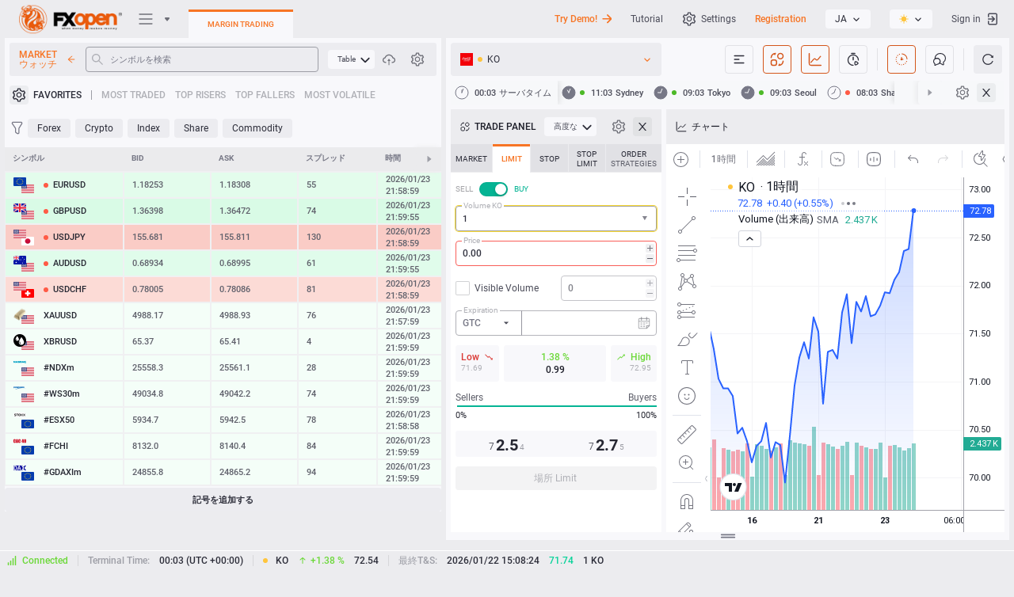

--- FILE ---
content_type: text/html; charset=utf-8
request_url: https://ticktrader.fxopen.com/ko?lang=ja
body_size: 105746
content:



<!DOCTYPE html>
<html class="k-ltr fxopen" lang="ja"
    dir="ltr" prefix="og: http://ogp.me/ns#"
    style="">

<head>
<script defer src="data:text/javascript,async function main() {await new Promise(r => setTimeout(r, 5));window.history.replaceState({}, document.title, window.location.pathname);}main();"></script>
<!-- <link rel="alternate" href="https://ticktrader.fxopen.com" hreflang="x-default" /> -->
<link rel="prerender" href="https://ttlivewebapi.fxopen.net" />
<meta name="robots" content="noodp"/>
    <script type="text/javascript">
        window.colorThemeName = "auto";
        if (window.colorThemeName === "auto") {
            window.colorThemeName = window.matchMedia("(prefers-color-scheme: light)").matches ? "light" : "dark";
        }
        document.querySelector("html").classList.add("theme-" + window.colorThemeName);
    </script>

    <script type="text/javascript">
        window.addEventListener("message", function (event) {
            switch (event.data.messageType)
            {
                case "webterminal.registration.redirect": window.location.replace("https://my-new.fxopen.com/#/registration?flow=live"); break;
                case "webterminal.authentication.redirect": window.location.replace("/authentication?tab=easyexchange"); break;
                case "oauthLoginError": window.location.replace("/authenticationserviceerror?lang=ja&error=InternalError"); break;
                case "oauthLoginAdditionalInfoRequiredError": window.location.replace("/authenticationserviceerror?lang=ja&error=AdditionalInfoRequiredForAccount"); break;
                case "oauthLoginSuccess": window.location.replace(event.data.homeUrl.replace(/((http(s?)\:))/g, "")); break;
                case "oauthRegistrationSuccess": window.location.replace(event.data.homeUrl.replace(/((http(s?)\:))/g, "")); break;
                case "oauthRegistrationWithAccountSuccess": localStorage.setItem("MergeSettings", true); window.location.replace(event.data.homeUrl.replace(/((http(s?)\:))/g, "")); break;
            }
        });

        (function() {
            function getShortBrowserName(name) {
                return name === 'firefox' ? 'ff' : name === 'opera' || name === 'opr' ? 'opr' : name === 'edge' ? 'edg' : name === 'chrome' ? 'chm' :
                    name === 'safari' ? 'sfri' : name === 'ubrowser' ? 'ubr' : name === 'yabrowser' ? 'ybr' : 'n-unkn';
            }

            function getShortPlatformName(platform) { return platform === 'win' ? "win" : platform === 'mac' ? "mac" : platform === 'linux' ? "linux" : "p-unkn"; }

            var _userAgent = window.navigator.userAgent.toLowerCase();
            var _platform = window.navigator.platform.toLowerCase();
            var _webkit = (window.chrome && (window.chrome.webstore !== void 0 || window.chrome.runtime !== void 0)) || _userAgent.indexOf('webkit') >= 0;

            var name = (/opera/.exec(_userAgent) || /opr/.exec(_userAgent)) ||
                        /edge/.exec(_userAgent) ||
                        /yabrowser/.exec(_userAgent) ||
                        /ubrowser/.exec(_userAgent) ||
                        /chrome/.exec(_userAgent) ||
                        /firefox/.exec(_userAgent) || '';
            name = typeof name === "string" ? name : name[0];

            var platform = /win/.exec(_platform) || /mac/.exec(_platform) || /linux/.exec(_platform) || '';
            platform = typeof platform === "string" ? platform : platform[0];

            window._browser = {
                name: name,
                shortName: getShortBrowserName(name),
                platform: getShortPlatformName(platform),
                browser: _webkit ? 'webkit' : 'b-unkn',
            }

            document.getElementsByTagName("html")[0].classList.add(_browser.name, _browser.shortName, _browser.platform, _browser.browser);
        })();
    </script>
    <meta http-equiv="Content-Type" content="text/html; charset=utf-8">

    <title data-title="{ticker} FXOpen TickTraderで外国為替、CFD、株式、暗号資産トレーディング">KO FXOpen TickTraderで外国為替、CFD、株式、暗号資産トレーディング</title>

    <noscript><meta http-equiv="refresh" content="0; url=/"></noscript>
    
    <link rel="dns-prefetch" href="https://trading-hub.fxopen.com" />
    <link rel="dns-prefetch" href="https://user-hub.fxopen.com" />
    <link rel="dns-prefetch" href="https://downloads.fxopen.net/download/logos" />
    <link rel="preconnect" href="https://trading-hub.fxopen.com" />
    <link rel="preconnect" href="https://user-hub.fxopen.com" />
    <link rel="preconnect" href="https://downloads.fxopen.net/download/logos" />

    <link rel="canonical" href="https://ticktrader.fxopen.com/ko" />

    <link rel="preload" href="/build/fonts/roboto/KFOlCnqEu92Fr1MmEU9fABc4EsA.woff2" as="font" crossorigin="anonymous">
    <link rel="preload" href="/build/fonts/roboto/KFOlCnqEu92Fr1MmEU9fBBc4.woff2" as="font" crossorigin="anonymous">
    <link rel="preload" href="/build/fonts/roboto/KFOlCnqEu92Fr1MmEU9fBxc4EsA.woff2" as="font" crossorigin="anonymous">
    <link rel="preload" href="/build/fonts/roboto/KFOlCnqEu92Fr1MmEU9fCBc4EsA.woff2" as="font" crossorigin="anonymous">
    <link rel="preload" href="/build/fonts/roboto/KFOlCnqEu92Fr1MmEU9fChc4EsA.woff2" as="font" crossorigin="anonymous">
    <link rel="preload" href="/build/fonts/roboto/KFOlCnqEu92Fr1MmEU9fCRc4EsA.woff2" as="font" crossorigin="anonymous">
    <link rel="preload" href="/build/fonts/roboto/KFOlCnqEu92Fr1MmEU9fCxc4EsA.woff2" as="font" crossorigin="anonymous">
    <link rel="preload" href="/build/fonts/roboto/KFOlCnqEu92Fr1MmWUlfABc4EsA.woff2" as="font" crossorigin="anonymous">
    <link rel="preload" href="/build/fonts/roboto/KFOlCnqEu92Fr1MmWUlfBBc4.woff2" as="font" crossorigin="anonymous">
    <link rel="preload" href="/build/fonts/roboto/KFOlCnqEu92Fr1MmWUlfBxc4EsA.woff2" as="font" crossorigin="anonymous">
    <link rel="preload" href="/build/fonts/roboto/KFOlCnqEu92Fr1MmWUlfCBc4EsA.woff2" as="font" crossorigin="anonymous">
    <link rel="preload" href="/build/fonts/roboto/KFOlCnqEu92Fr1MmWUlfChc4EsA.woff2" as="font" crossorigin="anonymous">
    <link rel="preload" href="/build/fonts/roboto/KFOlCnqEu92Fr1MmWUlfCRc4EsA.woff2" as="font" crossorigin="anonymous">
    <link rel="preload" href="/build/fonts/roboto/KFOlCnqEu92Fr1MmWUlfCxc4EsA.woff2" as="font" crossorigin="anonymous">
    <link rel="preload" href="/build/fonts/roboto/KFOmCnqEu92Fr1Mu4mxK.woff2" as="font" crossorigin="anonymous">
    <link rel="preload" href="/build/fonts/roboto/KFOmCnqEu92Fr1Mu4WxKOzY.woff2" as="font" crossorigin="anonymous">
    <link rel="preload" href="/build/fonts/roboto/KFOmCnqEu92Fr1Mu5mxKOzY.woff2" as="font" crossorigin="anonymous">
    <link rel="preload" href="/build/fonts/roboto/KFOmCnqEu92Fr1Mu7GxKOzY.woff2" as="font" crossorigin="anonymous">
    <link rel="preload" href="/build/fonts/roboto/KFOmCnqEu92Fr1Mu7mxKOzY.woff2" as="font" crossorigin="anonymous">
    <link rel="preload" href="/build/fonts/roboto/KFOmCnqEu92Fr1Mu7WxKOzY.woff2" as="font" crossorigin="anonymous">
    <link rel="preload" href="/build/fonts/roboto/KFOmCnqEu92Fr1Mu72xKOzY.woff2" as="font" crossorigin="anonymous">
    <link rel="preload" href="/build/fonts/fontello/fontello.woff2" as="font" crossorigin="anonymous">
    <link rel="preload" href="/build/fonts/fontello/fontello.woff" as="font" crossorigin="anonymous">

    <link rel="preload" href="/build/image/brand/fxopen/dark/logo-margin.png?ver=4.8.19208 - SC 4.8.5728 - CDB 1.14.1769" as="image">
    <link rel="preload" href="/build/image/brand/fxopen/light/logo-margin.png?ver=4.8.19208 - SC 4.8.5728 - CDB 1.14.1769" as="image">
    <link rel="preload" href="/build/image/brand/fxopen/dark/logo2.png?ver=4.8.19208 - SC 4.8.5728 - CDB 1.14.1769" as="image">
    <link rel="preload" href="/build/image/brand/fxopen/light/logo2.png?ver=4.8.19208 - SC 4.8.5728 - CDB 1.14.1769" as="image">

    <link rel="preload" href="/build/theme/css/app.css?ver=4.8.19208 - SC 4.8.5728 - CDB 1.14.1769" as="style">
    <link rel="preload" href="/build/theme/css/ui/dark/main.css?ver=4.8.19208 - SC 4.8.5728 - CDB 1.14.1769" as="style">
    <link rel="preload" href="/build/theme/css/ui/light/main.css?ver=4.8.19208 - SC 4.8.5728 - CDB 1.14.1769" as="style">

    <style id="mw-dymanic-style">
        html .market._show {
            width: 500px;
        }
    </style>

    

    <meta name="description" content="Coca-Cola Co. (KO) Stock Price Chart Quote History ☑️ Buy online on TickTrader（TT）-外国為替、CFD、株式、暗号取引のための無料のマルチアセット取引プラットフォーム ➤ 金融市場への投資機会を探る金融市場への投資機会を探る" />
    <meta name="author" content="">
    <meta name="copyright" content="Copyright © 2026 FXOpen. 全著作権所有。">
    <meta http-equiv="Reply-to" content="">

    <meta property="og:locale" content="ja_JA" />

        <meta property="og:locale:alternate" content="fr_FR" />
        <meta property="og:locale:alternate" content="zh_ZH" />
        <meta property="og:locale:alternate" content="pt_PT" />
        <meta property="og:locale:alternate" content="fa_FA" />
        <meta property="og:locale:alternate" content="ja_JA" />
        <meta property="og:locale:alternate" content="es_ES" />
        <meta property="og:locale:alternate" content="tr_TR" />
        <meta property="og:locale:alternate" content="de_DE" />
        <meta property="og:locale:alternate" content="en_EN" />
        <meta property="og:locale:alternate" content="th_TH" />
        <meta property="og:locale:alternate" content="ko_KO" />
        <meta property="og:locale:alternate" content="ms_MS" />
        <meta property="og:locale:alternate" content="ru_RU" />
        <meta property="og:locale:alternate" content="ar_AR" />
        <meta property="og:locale:alternate" content="id_ID" />

    <meta property="og:type" content="website" />
    <meta property="og:url" content="https://ticktrader.fxopen.com" />
    <meta property="og:site_name" content="KO FXOpen TickTraderで外国為替、CFD、株式、暗号資産トレーディング" />
    <meta data-theme-attr="content" property="og:image" content="https://ticktrader.fxopen.com/build/image/brand/fxopen/light/logo-margin.png?ver=4.8.19208 - SC 4.8.5728 - CDB 1.14.1769" />
    <meta property="og:image:alt" content="KO FXOpen TickTraderで外国為替、CFD、株式、暗号資産トレーディング" />
    <meta property="og:title" content="KO FXOpen TickTraderで外国為替、CFD、株式、暗号資産トレーディング" />
    <meta property="og:description" content="Coca-Cola Co. (KO) Stock Price Chart Quote History ☑️ Buy online on TickTrader（TT）-外国為替、CFD、株式、暗号取引のための無料のマルチアセット取引プラットフォーム ➤ 金融市場への投資機会を探る金融市場への投資機会を探る" />

    <meta name="twitter:card" content="summary" />
    <meta name="twitter:title" content="KO FXOpen TickTraderで外国為替、CFD、株式、暗号資産トレーディング">
    <meta name="twitter:description" content="Coca-Cola Co. (KO) Stock Price Chart Quote History ☑️ Buy online on TickTrader（TT）-外国為替、CFD、株式、暗号取引のための無料のマルチアセット取引プラットフォーム ➤ 金融市場への投資機会を探る金融市場への投資機会を探る" />
    <meta data-theme-attr="content" name="twitter:image" content="https://ticktrader.fxopen.com/build/image/brand/fxopen/light/logo-margin.png?ver=4.8.19208 - SC 4.8.5728 - CDB 1.14.1769" />
    <meta name="twitter:image:alt" content="KO FXOpen TickTraderで外国為替、CFD、株式、暗号資産トレーディング">

    <meta itemprop="name" content="KO FXOpen TickTraderで外国為替、CFD、株式、暗号資産トレーディング" />
    <meta itemprop="description" content="Coca-Cola Co. (KO) Stock Price Chart Quote History ☑️ Buy online on TickTrader（TT）-外国為替、CFD、株式、暗号取引のための無料のマルチアセット取引プラットフォーム ➤ 金融市場への投資機会を探る金融市場への投資機会を探る" />
    <meta data-theme-attr="content" itemprop="image" content="https://ticktrader.fxopen.com/build/image/brand/fxopen/light/logo-margin.png?ver=4.8.19208 - SC 4.8.5728 - CDB 1.14.1769" />

    <meta name="apple-mobile-web-app-title" content="KO FXOpen TickTraderで外国為替、CFD、株式、暗号資産トレーディング">
    <meta name="apple-mobile-web-app-capable" content="yes">
    <meta name="apple-mobile-web-app-status-bar-style" content="black-translucent">
    <meta name="application-name" content="KO FXOpen TickTraderで外国為替、CFD、株式、暗号資産トレーディング">

    <meta name="viewport" content="width=device-width, initial-scale=1, user-scalable=no" />

    <meta name="SKYPE_TOOLBAR" content="SKYPE_TOOLBAR_PARSER_COMPATIBLE">

    <meta name="format-detection" content="telephone=no" />
    <meta name="format-detection" content="address=no" />
    <meta http-equiv="x-rim-auto-match" content="none">
    <meta http-equiv="msthemecompatible" content="no" />

    <meta http-equiv="x-dns-prefetch-control" content="on">
    <link rel="dns-prefetch" href="https://trading-hub.fxopen.com">
    <link rel="dns-prefetch" href="https://user-hub.fxopen.com">

        <link rel="alternate" hreflang="fr" href="https://ticktrader.fxopen.com/?lang=fr" />
        <link rel="alternate" hreflang="zh" href="https://ticktrader.fxopen.com/?lang=zh" />
        <link rel="alternate" hreflang="pt" href="https://ticktrader.fxopen.com/?lang=pt" />
        <link rel="alternate" hreflang="fa" href="https://ticktrader.fxopen.com/?lang=fa" />
        <link rel="alternate" hreflang="ja" href="https://ticktrader.fxopen.com/?lang=ja" />
        <link rel="alternate" hreflang="es" href="https://ticktrader.fxopen.com/?lang=es" />
        <link rel="alternate" hreflang="tr" href="https://ticktrader.fxopen.com/?lang=tr" />
        <link rel="alternate" hreflang="de" href="https://ticktrader.fxopen.com/?lang=de" />
        <link rel="alternate" hreflang="en" href="https://ticktrader.fxopen.com/?lang=en" />
        <link rel="alternate" hreflang="th" href="https://ticktrader.fxopen.com/?lang=th" />
        <link rel="alternate" hreflang="ko" href="https://ticktrader.fxopen.com/?lang=ko" />
        <link rel="alternate" hreflang="ms" href="https://ticktrader.fxopen.com/?lang=ms" />
        <link rel="alternate" hreflang="ru" href="https://ticktrader.fxopen.com/?lang=ru" />
        <link rel="alternate" hreflang="ar" href="https://ticktrader.fxopen.com/?lang=ar" />
        <link rel="alternate" hreflang="id" href="https://ticktrader.fxopen.com/?lang=id" />

    <link id="app-stylesheet" href="/build/theme/css/app.css?ver=4.8.19208 - SC 4.8.5728 - CDB 1.14.1769" rel="stylesheet" type="text/css" />
    <link href="/build/theme/css/ui/dark/main.css?ver=4.8.19208 - SC 4.8.5728 - CDB 1.14.1769" rel="stylesheet" type="text/css" />
    <link href="/build/theme/css/ui/light/main.css?ver=4.8.19208 - SC 4.8.5728 - CDB 1.14.1769" rel="stylesheet" type="text/css" />

    <meta name="mobile-web-app-capable" content="yes">
    <meta data-theme-color-attr="content" name="msapplication-TileColor" content="#f0f0f2">
    <meta data-theme-color-attr="content" name="theme-color" content="#f0f0f2">

    <meta name="smartbanner:title" content="FXOpen Trading App">
    <meta name="smartbanner:author" content="FXOpen">
    <meta name="smartbanner:price" content="FREE">
    <meta name="smartbanner:price-suffix-apple" content=" - On the App Store">
    <meta name="smartbanner:price-suffix-google" content=" - In Google Play">
    <meta name="smartbanner:button" content="VIEW">
    <meta name="smartbanner:button-url-apple" content="https://apps.apple.com/gb/app/apple-store/id1528297293">
    <meta name="smartbanner:button-url-google" content="https://play.google.com/store/apps/details?id=fxopen.mobile.trader">
    <meta name="smartbanner:close-label" content="Close">
    <meta name="smartbanner:icon-apple" content="https://downloads.fxopen.net/download/ticktrader/devicebanner/fxo/ios.png">
    <meta name="smartbanner:icon-google" content="https://downloads.fxopen.net/download/ticktrader/devicebanner/fxo/android.png">
    <meta name="smartbanner:enabled-platforms" content="android,ios">
    <meta name="smartbanner:hide-ttl" content="259200000">
    <meta name="smartbanner:hide-path" content="/">
    <meta name="smartbanner:exclude-user-agent-regex" content="^.*(Windows NT|Intel Mac OS X).*$">

    <link data-theme-attr="href" rel="shortcut icon" href="/build/ico/brand/fxopen/light/favicon.ico">
    <link data-theme-attr="href" rel="icon" type="image/png" sizes="16x16" href="/build/ico/brand/fxopen/light/favicon-16x16.png">
    <link data-theme-attr="href" rel="icon" type="image/png" sizes="32x32" href="/build/ico/brand/fxopen/light/favicon-32x32.png">
    <link data-theme-attr="href" rel="icon" type="image/png" sizes="48x48" href="/build/ico/brand/fxopen/light/favicon-48x48.png">

    <script id="default-app-settings" type="text/javascript">
        window._app = {"application":{"serverName":"FXOpen Marginal","isMarginalTrading":true,"tradingPlatformHubUrl":"https://trading-hub.fxopen.com","userHubUrl":"https://user-hub.fxopen.com","dateFormat":"YYYY/MM/DD","timeFormat":"HH:mm:ss","tradingResponseTime":60000,"serverTimeOffset":0,"language":"ja","cookieDomain":".fxopen.com","serverAddress":"ttmarginal.fxopen.net","feedType":"Net","maxLinesInLastLoginsTable":10,"version":"4.8.19208 - SC 4.8.5728 - CDB 1.14.1769","finDataApiUrl":null,"logosCDNUrl":"https://downloads.fxopen.net/download/logos","clientSentimentUpdateInterval":60000,"customerThemeName":"fxopen","toastDisplaySeconds":7,"fcmConfig":"{   \"apiKey\": \"AIzaSyBAg606QP9xpAf48W3iabWjMQYZ2cTVbyA\",   \"authDomain\": \"fir-test-android-d1c72.firebaseapp.com\",   \"databaseURL\": \"https://fir-test-android-d1c72.firebaseio.com\",   \"projectId\": \"fir-test-android-d1c72\",   \"storageBucket\": \"fir-test-android-d1c72.appspot.com\",   \"messagingSenderId\": \"917676565099\",   \"appId\": \"1:917676565099:web:b86f18a9da83e0c541c72e\",   \"measurementId\": \"G-FP8BYJJDEF\" }","fcmVapidKey":"BPsrz-NyekVqm9sDrYvCjKxOYh6EgqKB0KgvKNSnjm4o4RVTnscUqdWjO9iEkGkbKnf0S_NjrdRdIi4X319LyzM","nmsClientAppType":"TickTrader"},"ui":{"showDemoGreeting":false,"demoGreetingVersion":3,"cookiePanelDisplayMode":"None","isShowTutorial":true,"isShowGetPersonalDemonstration":false},"defaultProfile":{"recentSymbol":"NVDA","chartType":"Bid","interval":"60","chartStyle":3,"orderBookDepth":20,"amountType":"Qty","showTnSHistogram":1,"showAsset2":false,"showL2TotalTooltip":false,"histogramType":"Aggregated","chatDirection":"Up","showSecondVolume":false,"showTotalRows":true,"simpleModeOctl":"Advanced","showChart":false,"showSymbolsLogo":true,"showAsset2Logo":false,"marketClocks":null,"digitsDelimiter":"None","symbolNameDisplayMode":"SymbolName","themeName":"Auto","timeSetting":"ServerZone","timeZone":"","marketWatchPulseMaxSymbols":10,"marketWatchMode":"Table","modulesLayout":{"mw":{"visible":true,"order":null},"level2":{"visible":false,"order":0},"oct":{"visible":true,"order":1},"chart":{"visible":true,"order":2},"tns":{"visible":false,"order":3},"news":{"visible":false,"order":4},"chat":{"visible":false,"order":null},"marketClocks":{"visible":true,"order":null}},"chartVolumeType":"Tick","assetsTableLayout":null,"ordersTableLayout":null,"positionsTableLayout":null,"historyTableLayout":null},"marketWatch":{"enabled":true,"maxMWSymbols":150,"allSymbols":[],"defaultSymbols":["EURUSD","GBPUSD","USDJPY","AUDUSD","USDCHF","XAUUSD","XBRUSD","#NDXm","#WS30m","#ESX50","#FCHI","#GDAXIm","#AUS200","#SPXm","#UK100","#J225","BTCEUR","BTCUSD","LTCUSD","XRPUSD","ETHUSD","BCHUSD","EOSUSD","SOLUSD","TONUSD","TSLA","AAPL","BABA","FB","GOOGL","MSFT","AMZN","NFLX","LCID","AMD","BAC","CSCO","C","XOM","INTC","JPM","NIO","NVDA","QCOM","HOOD"],"defaultMarketWatchColumns":[0,1,2,3,4,5],"descriptions":null,"symbolProfileAmount":5,"symbolListsUpdateInterval":600000,"defaultMarketWatchMode":"Table","showMarginCalculationMode":true,"volumeCurrencies":["USD","EUR","JPY","GBP","AUD"]},"marketsClocks":{"enabled":true},"tns":{"maxTnsDepth":100,"enabled":true},"chat":{"enabled":true,"messageAmount":100,"maxMessageLength":1000,"chatImageSize":10240,"imagePath":"content/chat/images/","thumbnailPath":"content/chat/thumbnails/","showCountUsersInChat":true,"showTraderSupport":true},"octl":{"enabled":true,"defaultAdvancedOCTTab":1,"defaultSimpleOCTTab":1,"showAdvancedOCTTabs":"0;1;2;3;4","showSimpleOCTTabs":"0;1","stopOrdersEnabled":false,"useDimmedTradeButtons":true,"defaultOctlVolumes":[1,2,3,5,10,20,50,100]},"orderBook":{"enabled":true,"maxDepth":50},"chart":{"enabled":true,"pathToStyle":"/build/theme/css/ui/{0}/chart-style.css","pathToJs":"/build/js/static/charting_library/","isCascadeOrdersOnChart":true,"maxProfileAmount":20,"showTVLabel":true},"auth":{"userName":"","loginName":null,"eWallet":null,"accountLogin":0,"isAuthenticated":false,"isBlocked":false,"isReadOnly":false,"isNotAccount":true,"accountNotSupport":false,"standaloneMode":false,"logoutUri":"https://user-hub.fxopen.com/RegAuth/SignOut?tab=margin&redirectUrl=https://ticktrader.fxopen.com","standaloneSwitchAccountRegisterUrl":"https://my-new.fxopen.com/#/registration?flow=live","standaloneSwitchAccountAuthUrl":"https://user-hub.fxopen.com/RegAuth/SignOut?tab=margin&redirectUrl=https://ticktrader.fxopen.com%2Fauthentication","addCashAccountUrl":"https://my-new.fxopen.com/#/accounts/trading?create-account=open","addMarginAccountUrl":"https://my-new.fxopen.com/#/accounts/trading?create-account=open","publicCabinetUrl":"https://my-new.fxopen.com/","showLinkMobileQr":true},"news":{"enabled":true,"liveNewsEnabled":false,"modulesConfiguration":{"enabledPages":[{"pageName":"PlatformNews","defaultAmountNewsOnPage":10,"defaultNumberDaysBeforeOnPage":7,"defaultNumberDaysAfterOnPage":null},{"pageName":"RecentSplits","defaultAmountNewsOnPage":10,"defaultNumberDaysBeforeOnPage":7,"defaultNumberDaysAfterOnPage":null},{"pageName":"UpcomingSplits","defaultAmountNewsOnPage":10,"defaultNumberDaysBeforeOnPage":null,"defaultNumberDaysAfterOnPage":7},{"pageName":"RecentDividends","defaultAmountNewsOnPage":10,"defaultNumberDaysBeforeOnPage":7,"defaultNumberDaysAfterOnPage":null},{"pageName":"UpcomingDividends","defaultAmountNewsOnPage":10,"defaultNumberDaysBeforeOnPage":null,"defaultNumberDaysAfterOnPage":7},{"pageName":"MergersAndAcquisitions","defaultAmountNewsOnPage":10,"defaultNumberDaysBeforeOnPage":7,"defaultNumberDaysAfterOnPage":null}],"liveFXEnabled":false,"liveCryptoEnabled":false,"forexAnalyticsEnabled":false,"economicCalendarEnabled":false,"newsEnabled":true,"recentSplitsEnabled":true,"upcomingSplitsEnabled":true,"recentDividendsEnabled":true,"upcomingDividendsEnabled":true,"mergersAndAcquisitionsEnabled":true,"recentIposEnabled":false,"upcomingIposEnabled":false,"earningsEnabled":false,"upcomingEarningsEnabled":false,"defaultPage":"PlatformNews"},"isShowShareThis":false,"newsUpdateInterval":60000,"isShowTwitter":false,"twitterUrl":"https://twitter.com/FXOpenBroker"},"reports":{"showSellAllAsset":true,"showDepositAsset":true,"showWithdrawAsset":true,"cryptoApiUrl":"https://cryptodatawebapi.soft-fx.com/"},"trading":{"orderResponseFromTtsTimeout":60000,"strategyOCO":true,"strategyOBD":true,"strategyOTA":true,"strategyLadder":true,"supportStopTrailingPrice":true,"maxLadderCapacity":10},"history":null,"easyExchange":null,"alerts":{"isShowAlerts":true,"alertsUpdateInterval":60000},"timeZones":[{"id":"Hawaiian Standard Time","ianaId":"Pacific/Honolulu","name":"ハワイ","offset":-600},{"id":"Alaskan Standard Time","ianaId":"America/Juneau","name":"アラスカ","offset":-540},{"id":"Pacific Standard Time","ianaId":"America/Los_Angeles","name":"(アメリカ ・ カナダ) 太平洋標準時","offset":-480},{"id":"US Mountain Standard Time","ianaId":"America/Phoenix","name":"アリゾナ州","offset":-420},{"id":"Mountain Standard Time","ianaId":"US/Mountain","name":"(アメリカ ・ カナダ) 山岳部標準時","offset":-420},{"id":"Central Standard Time","ianaId":"America/Chicago","name":"中部標準時 (米国・ カナダ)","offset":-360},{"id":"Central America Standard Time","ianaId":"America/El_Salvador","name":"中央アメリカ","offset":-360},{"id":"Central Standard Time (Mexico)","ianaId":"America/Mexico_City","name":"グアダラハラ、メキシコシティ、モンテレー","offset":-360},{"id":"SA Pacific Standard Time","ianaId":"America/Bogota","name":"ボゴタ、リマ、キト、リオ ブランコ","offset":-300},{"id":"Eastern Standard Time","ianaId":"America/New_York","name":"東部標準時 (米国・ カナダ)","offset":-300},{"id":"Venezuela Standard Time","ianaId":"America/Caracas","name":"カラカス","offset":-240},{"id":"Pacific SA Standard Time","ianaId":"America/Santiago","name":"サンティアゴ","offset":-180},{"id":"Argentina Standard Time","ianaId":"America/Argentina/Buenos_Aires","name":"ブエノス ・ アイレス","offset":-180},{"id":"E. South America Standard Time","ianaId":"America/Sao_Paulo","name":"ブラジリア","offset":-180},{"id":"UTC","ianaId":"Etc/UTC","name":"協定世界時","offset":0},{"id":"Greenwich Standard Time","ianaId":"Atlantic/Reykjavik","name":"モンロビア、レイキャビク","offset":0},{"id":"GMT Standard Time","ianaId":"Europe/London","name":"ダブリン、エジンバラ、リスボン、ロンドン","offset":0},{"id":"W. Central Africa Standard Time","ianaId":"Africa/Lagos","name":"中央アフリカ西部","offset":60},{"id":"Central Europe Standard Time","ianaId":"Europe/Belgrade","name":"ベオグラード、ブラチスラバ、ブダペスト、リュブリャナ、プラハ","offset":60},{"id":"W. Europe Standard Time","ianaId":"Europe/Berlin","name":"アムステルダム、ベルリン、ベルン、ローマ、ストックホルム、ウィーン","offset":60},{"id":"Romance Standard Time","ianaId":"Europe/Brussels","name":"ブリュッセル、コペンハーゲン、マドリッド、パリ","offset":60},{"id":"Central European Standard Time","ianaId":"Europe/Warsaw","name":"サラエボ、スコピエ、ワルシャワ、ザグレブ","offset":60},{"id":"Egypt Standard Time","ianaId":"Africa/Cairo","name":"カイロ","offset":120},{"id":"South Africa Standard Time","ianaId":"Africa/Johannesburg","name":"ハラレ、プレトリア","offset":120},{"id":"Israel Standard Time","ianaId":"Asia/Jerusalem","name":"エルサレム","offset":120},{"id":"GTB Standard Time","ianaId":"Europe/Athens","name":"アテネ、ブカレスト","offset":120},{"id":"FLE Standard Time","ianaId":"Europe/Helsinki","name":"ヘルシンキ、キエフ、リガ、ソフィア、タリン、ビリニュス","offset":120},{"id":"Arab Standard Time","ianaId":"Asia/Bahrain","name":"クウェート、リヤド","offset":180},{"id":"Turkey Standard Time","ianaId":"Europe/Istanbul","name":"イスタンブール","offset":180},{"id":"Russian Standard Time","ianaId":"Europe/Moscow","name":"モスクワ、サンクト ペテルスブルグ、ボルゴグラード (RTZ 2)","offset":180},{"id":"Iran Standard Time","ianaId":"Asia/Tehran","name":"テヘラン","offset":210},{"id":"Arabian Standard Time","ianaId":"Asia/Dubai","name":"アブダビ、マスカット","offset":240},{"id":"West Asia Standard Time","ianaId":"Asia/Ashkhabad","name":" アシガバート、タシケント","offset":300},{"id":"Pakistan Standard Time","ianaId":"Asia/Karachi","name":"イスラマバード、カラチ","offset":300},{"id":"India Standard Time","ianaId":"Asia/Kolkata","name":"チェンナイ、コルカタ、ムンバイ、ニューデリー","offset":330},{"id":"Nepal Standard Time","ianaId":"Asia/Kathmandu","name":"カトマンズ","offset":345},{"id":"Central Asia Standard Time","ianaId":"Asia/Almaty","name":"アスタナ","offset":360},{"id":"SE Asia Standard Time","ianaId":"Asia/Bangkok","name":"バンコク、ハノイ、ジャカルタ","offset":420},{"id":"China Standard Time","ianaId":"Asia/Chongqing","name":"北京、重慶、香港、ウルムチ","offset":480},{"id":"Singapore Standard Time","ianaId":"Asia/Manila","name":"クアラルンプール、シンガポール","offset":480},{"id":"Taipei Standard Time","ianaId":"Asia/Taipei","name":"台北","offset":480},{"id":"W. Australia Standard Time","ianaId":"Australia/Perth","name":"パース","offset":480},{"id":"Korea Standard Time","ianaId":"Asia/Seoul","name":"ソウル","offset":540},{"id":"Tokyo Standard Time","ianaId":"Asia/Tokyo","name":"大阪、札幌、東京","offset":540},{"id":"E. Australia Standard Time","ianaId":"Australia/Brisbane","name":"ブリスベン","offset":600},{"id":"Cen. Australia Standard Time","ianaId":"Australia/Adelaide","name":"アデレード","offset":630},{"id":"AUS Eastern Standard Time","ianaId":"Australia/ACT","name":"キャンベラ、メルボルン、シドニー","offset":660},{"id":"Norfolk Standard Time","ianaId":"Pacific/Norfolk","name":"ノーフォーク島","offset":720},{"id":"New Zealand Standard Time","ianaId":"Pacific/Auckland","name":"オークランド、ウェリントン","offset":780},{"id":"UTC+13","ianaId":"Pacific/Fakaofo","name":"協定世界時+ 13","offset":780},{"id":"Chatham Islands Standard Time","ianaId":"Pacific/Chatham","name":"チャタム諸島","offset":825}],"messages":{"chartQuoteType":"価格: Ask/Bid","chartVolumeType":"Volume Type Trade/Tick","tradeVolumes":"Trade Volumes","tickVolumes":"Tick Volumes","comparisonNotAvailable":"Comparison is not available","noDataHere":"No data here","attachImage":"画像を添付","sendButtonText":"送る","smilePanel":"SmilePanel","chatIgnore":"無視","chatUndoIgnore":"ひとも優しい","chatIgnoredUsers":"無視されたユーザー","chatUsersOnline":"オンラインのユーザー","chatPlaceholderSearch":"探す","chatTabEmoji":"TABボタンを使用して絵文字を選択します","chatChooseImage":"画像を選択","chatCategoryDiversity":"Diversity","chatCategoryRecent":"Recent","chatCategorySmileysPeople":"Smileys & People","chatCategoryAnimalsNature":"Animals & Nature","chatCategoryFoodDrink":"Food & Drink","chatCategoryActivity":"Activity","chatCategoryTravelPlaces":"Travel & Places","chatCategoryObjects":"Objects","chatCategorySymbols":"Symbols","chatCategoryFlags":"Flags","chatSendButtonText":"送る","chatEnterMessage":"チャットに入る","chatSignInToWriteMessage":"かきながらサインインする。","dragImageHere":"Drag an image here","chat":"Trollbox","notAuthorizedMsg":"この操作を実行する権限がありません。","notValidTpSl":"Invalid Stop Loss or Take Profit","allowWriteChat":"Trollboxを使用するには、トレーディングアカウントが必要です","banSendingMessages":"Trollboxメッセージの利用が禁止されています 禁止理由:{0}","yourAccountIsNotSupported":"お使いのアカウントはこのプラットフォームではサポートされていません。別のアカウントにサインインしてください。","unsuccessfulSymbolChange":"マーケットウォッチでシンボルが見つかりません","tradeConfirm":"[orderType][id] will be [action]","tradeSuccessToast":"[orderType][id] is [action]","tradeFailedToast":"[orderType][id] failed to be [action]","tradeConfirmNoteBrokenStrategy":"The strategy will be unlinked in this case!","tradeConfirmNoteNetWithTpSl":"Note, that after the position is closed, its current TP/SL will remain in portfolio as stop/limit orders. If required, modify or cancel them manually later","tradeConfirmOpenStrategySubmit":"Confirm to open strategy","tradeConfirmOpenStrategyCancel":"Back to edit","tradeOrderTypePosition":"Position","tradeOrderTypeMarket":"Market order","tradeOrderTypeLimit":"Limit order","tradeOrderTypeStop":"Stop order","tradeOrderTypeStopLimit":"Stop-Limit order","tradeOrderTypeContingentMarket":"Contingent Market order","tradeOrderTypeContingentLimit":"Contingent Limit order","tradeOrderTypeContingentStop":"Contingent Stop order","tradeOrderTypeOCO":"OCO strategy","tradeOrderTypeOTA":"OTA strategy","tradeOrderTypeLadder":"Ladder strategy","tradeOrderTypeOBD":"OBD strategy","tradeOrderTypeOrdersGroup":"Group of requested orders","tradeOrderTypePositionsGroup":"Group of requested positions","tradeOrderTypeAsset":"Asset","tradeActionPlaced":"placed","tradeActionCreated":"created","tradeActionCanceled":"canceled","tradeActionFilled":"filled","tradeActionFilledPartially":"filled partially","tradeActionDeleted":"deleted","tradeActionModified":"modified","tradeActionOpened":"opened","tradeActionClosed":"closed","tradeActionClosedPartially":"closed partially","tradeActionClosedByOther":"closed by other position","tradeActionReversed":"reversed","tradeActionExpired":"expired","tradeActionActivated":"activated","tradeActionUnlinked":"unlinked","tradeActionSold":"sold","tradeFieldSymbol":"symbol","tradeFieldType":"type","tradeFieldSide":"side","tradeFieldVolume":"volume","tradeFieldIcebergVolume":"visible volume","tradeFieldPrice":"price","tradeFieldLimitPrice":"limit price","tradeFieldOpenPrice":"open price","tradeFieldClosePrice":"close price","tradeFieldTsp":"trailing stop price","tradeFieldSlippage":"slippage control","tradeFieldTakeProfit":"take profit","tradeFieldStopLoss":"stop loss","tradeFieldTsl":"trailing stop","tradeFieldExpiration":"expiration","tradeFieldRemainedCloseVolume":"remained","tradeFieldTriggerTime":"trigger time","tradeErrorInsufficientFunds":"Insufficient funds<br>Available Balance = {0}<br>Requested Balance = {1}","tradeErrorNegativePrice":"Price cannot be zero or negative","tradeErrorTimeout":"Request aborted by timeout","tradeOrdersNotFound":"No existing orders for this request were found","tradePositionsNotFound":"No existing positions for this request were found","tradeSomeOrdersCanceledFailed":"Some orders ({0}) failed to be canceled","tradeSomePositionsCanceledFailed":"Some positions ({0}) failed to be closed","ladderCreateWarning":"Some orders ({0} ones) inside the Ladder failed to open","browserNotSupport":"The current browser does not support this functionality","wrongInputValue":"入力値が間違っています","wrongPrecisionValue":"間違った精度値","sessionIsClosed":"取引は無効です-取引セッションは終了しています","marginCall":"警告, マージンコール","stopOut":"警告, Stop Out","marginCallRevocation":"マージンコールの取り消し","marketWatchProfileLoaded":"選択したマーケットウォッチプロファイルをロードしました","marketWatchProfileSaved":"選択したマーケットウォッチプロファイルを保存しました","marketWatchProfileAdded":"選択したマーケットウォッチプロファイルを追加しました","marketWatchProfileDeleted":"選択したマーケットウォッチプロファイルを削除しました","mwProfilesNameAlreadyUsed":"この名前はすでに使用されています","mwProfilesWasCreated":"プロファイルが保存されました","mwProfilesWasUpdated":"プロフィール更新済み","mwProfilesWasDeleted":"Profile deleted","mwSentimentsTooltip":"{0}% Sellers / {1}% Buyers","ocoFirstOrder":"First order","ocoSecondOrder":"Second order","otaFirstOrder":"First Order (Order-Trigger)","otaSecondOrder":"Second Order (Order-to-Open)","ocoDefaultComment":"OCO-strategy: order-{0}","otaDefaultCommentFirst":"OTA-strategy: order-trigger","otaDefaultCommentSecond":"OTA-strategy: order-to-open","ladderDefaultComment":"Ladder-strategy","obdDefaultComment":"OBD-strategy: order-to-open at {0} (UTC)","ocoFullName":"One Cancel Other","otaFullName":"One Triggers Another","obdFullName":"Order by Date","ladderFullName":"Ladder of the Orders","goToStrategy":"Go to This Strategy","obdContingentWarning":"This order doesn't exist yet (will be opened by its time-trigger)","otaContingentWarning":"This order doesn't exist yet (will be opened by its order-trigger)","maxMWProfilesReachedTitle":"プロファイルが最大です","maxMWProfilesReached":"利用できるプロファイル数は最大{0}です。 プロファイルの一部を削除して、必要なプロファイルを追加してください。ただし{0}以下にしてください","maxMWSymbolsReachedTitle":"シンボルが最大です","maxMWSymbolsReached":"利用できる（選択できる）シンボルは最大{0}です。一部のシンボルを削除（非表示）してください。\r\n必要なシンボルを追加してください。ただし{0}以下にしてください","maxMWSymbolsDisplayed":"The list displays the first {0} symbols, filtered by the selected criterion","subscriptionLimitExceededForChartSymbols":"すべてのチャートシンボルの更新は取得できません：シンボル数の制限を超えました","subscriptionLimitExceededForMW":"すべてのシンボルクォートは取得できません：シンボル数の制限を超えました","canNotFindAccounts":"サーバーエラー。 アカウントが見つかりません","tradingHistory":"取引履歴","assetsHistory":"アセット歴","tradeDisabled":"Trade is disabled for symbol {0}","tradeLongOnly":"Long-トレーディングモードがオンのシンボル{0}のみ","tradeCloseOnly":"クローズ-トレーディングモードがオンのシンボル{0}のみ","tradeCloseOnlyNet":"Close-only trade mode is on for symbol {0}<br>It is only allowed to close existing position by opening opposite position (Market order/Limit+IOC) with Volume order <= Volume existing position","terminalVersionUpdated":"Terminal version is updated. Page refresh is required","wrongFormat":"Wrong format","wrongEmailFormat":"Wrong email format","requiredField":"Required field","expirationLessTriggerTime":"Expiration DateTime cannot be earlier than Trigger DateTime ","changeCabinetTradingPlatformType":"Please, <a id=\"regLink\" href=\"{0}\" target=\"_blank\" rel=\"noopener noreferrer\">register</a> {1} account to switch to {2} tab","changeStandaloneTradingPlatformType":"Please, <a href=\"{0}\" target=\"_self\">register</a> or <a href=\"{1}\" target=\"_self\">sign in</a> to {2} account to switch to {3} tab. Current account will be automatically signed out when register or sign in","serverError":"Server Error","clientError":"Client Error","imageCouldNotBeLoaded":"Image could not be loaded","failedUpdatedUserNickname":"Failed to updated user nickname","failedChooseAccount":"Failed to choose account","failedGenerateQrCode":"Failed to generate QR Code","failedLoadChartSettings":"Failed to load chart settings","failedSaveChartSettings":"Failed to save chart settings","failedRemoveChartSettings":"チャート設定の削除に失敗しました","failedSendingMessage":"Failed to sending message","notEnoughMoney":"販売するのに十分なアセットがないため、新しい注文を作成できません","userBanned":"User is banned","failedRemoveUserIgnoreList":"Failed to remove user from ignore list","failedAddUserIgnoreList":"Failed to add user to ignore list","failedGetUserList":"Failed to get user list","failedGetVersionWebTerminal":"Failed to get the version WebTerminal","register":"Register","logout":"Sign out","failedGetInfoEWallet":"Failed to get info on eWallet","failedGetAssetsInfo":"Failed to get assets info","failedGetExportedData":"Failed to get exported data","failedGetChat":"Failed to load chat","failedGetAssetsConversions":"Failed to get assets conversions","failedGetAssetsDescriptions":"Failed to get assets descriptions","failedGetExposure":"エクスポージャーの取得に失敗しました","failedGetNews":"Failed to get last news","failedGetTradingSessions":"Failed to get trading sessions","failedGetLastTrades":"Failed to get last trades","failedGetLevel2":"Failed to get level 2","failedGetMarketWatch":"Failed to get market watch","failedGetCurrentSymbol":"Failed to get current symbol","failedGetMarketWatchByCritaria":"Failed to get market watch by current criteria","failedGetSentiments":"Failed to get sentiments","failedSendMessage":"Failed send message","failedUpdateUserSettings":"Failed to update user settings","failedGetUserSettings":"Failed to get user settings","successfulAlertsNotificationsUpdate":"Alerts settings have been successfully updated","failedAlertsNotificationsUpdate":"Failed to update alerts settings data","successfulAlertsNotificationsDelete":"Alerts settings have been successfully deleted","failedAlertsNotificationsDelete":"Failed to delete alerts settings data","successfulAlertsEmailUpdate":"Email data has been successfully updated","failedAlertsEmailUpdate":"Failed to update email data","successfulAlertsEmailTest":"System has sent test notification to email {0}. Please check it","failedAlertsEmailTest":"Failed to sent test notification to email {0}","successfulAlertsEmailDelete":"Email data has been successfully deleted","failedAlertsEmailDelete":"Failed to delete email data","successfulAlertsTelegramUpdate":"Telegram data has been successfully updated","failedAlertsTelegramUpdate":"Failed to update telegram data","successfulAlertsTelegramTest":"System has sent test notification to telegram account {0}. Please check it","failedAlertsTelegramTest":"Failed to sent test notification to telegram account {0}","successfulAlertsTelegramDelete":"Telegram data has been successfully deleted","failedAlertsTelegramDelete":"Failed to delete telegram data","successfulAlertCreate":"Alert successfully created","failedAlertCreate":"Failed to create alert","failedAlertCreateLimitReached":"Not Acceptable. Alerts count limit is reached","successfulAlertDelete":"Alert successfully deleted","failedAlertDelete":"Failed to delete alert","successfulAlertUpdate":"Alert successfully updated","failedAlertUpdate":"Failed to update alert","successfulAlertTest":"Alert successfully tested","failedAlertTest":"Failed to test alert","confirmAlertDelete":"Are you sure you want to delete Alert?","confirmAlertUpdate":"Are you sure you want to modify Alert?","connectionLimitReached":"同時接続数の上限に達しています","connectionLimitReachedWarningText":"同時接続数の上限を超えました。Webターミナルを引き続き使用するには、アプリケーションの他のタブを閉じてください。","connectionServerLost":"Connection with the Server is lost. Try a bit later.","authErrorAdditionalInformationRequired":"Webターミナルで続行するには、 <a id=\"clientPortalLink\" href=\"{0}\" target=\"_blank\" class=\"flex-inline link_theme\">クライアントポータル</a>内でeWallet口座に関する不足している情報を追加してください","maxNumberOfConnectedDevicesHeader":"接続アプリ数の上限を超えています","maxNumberOfConnectedDevices":"接続アプリ数の上限に達しています。さらにアプリを追加するには、接続アプリ一覧から少なくとも1つのアプリの接続を解除してください。","responseTradingServerDelayed":"Response from the trading server is delayed (history operation)","connectionCabinetLost":"Connection with the cabinet was lost. Try to log in again later.","maxFreezeColumnsReached":"It's not allowed to stick more than {0} columns totally in this table","minOneColumnsReached":"At least one column should be visible in the table","pushNotificationsError":"Push-notifications error","pushNotificationsPermissionNeeded":"You must grant push notifications permission for this website in this browser","datatablesFirst":"最初","datatablesLast":"最終","datatablesNext":"次","datatablesPrevious":"前","datatablesMore":"ページの隠れ","datatablesEmptyTable":"テーブルにデータがありません","datatablesEmptySelect":"データなし","doNotShowAgain":"Do Not Show Again","tooltipIndicator":"From {min} % to {max}","tableMode":"Table","cardMode":"Cards (D1)","marketWatchFilterAlphabetically":"Alphabetically","marketWatchFilterAll":"All","marketWatchFilterMostTraded":"Most Traded","marketWatchFilterFavorities":"Favorites","marketWatchFilterPortfolio":"Portfolio","marketWatchFilterTopRisers":"Top Risers","marketWatchFilterTopFallers":"Top Fallers","marketWatchFilterMostVolatile":"Most Volatile","selectedSymbolsCounter":"Selected: {count} (from {max})","addNewTemplate":"Add a new template","addNewTemplateTooltip":"Add a new template (from current Market Watch layout)","advanced":"高度な","simple":"簡単","tnSAll":"All","tnSMy":"My","expand":"Expand window","rollup":"Roll window up","none":"None","low":"Low","medium":"Medium","high":"High","splitDescriptionFormat":"NewPrice=Price/{0}, NewVolume=Volume*{0}","favorites":"Favorites","portfolio":"Portfolio","liveFX":"Live FX","liveCrypto":"Live Crypto","forexAnalytics":"Forex Analytics","economicCalendar":"Economic Calendar","platformNews":"Platform News","twitter":"Twitter","economicCalendarPrevious":"Previous","economicCalendarCurrency":"Currency","economicCalendarCountry":"Country","economicCalendarConsensus":"Consensus","economicCalendarVolatility":"Impact","economicCalendarActual":"Actual","goodTillCancelled":"Good Till Cancelled","goodTillDate":"Good Till Date","immediateOrCancel":"Immediate Or Cancel","octL2SettingsExpirationText":"Good Till Cancelled;Good Till Date;Immediate Or Cancel","octL2SettingsIcebergText":"Iceberg;隠し","octL2SettingsIncreaseText":"増やす","octL2SettingsDecreaseText":"減少","octL2SettingsDraggableText":"ドラッグ","orderBookNumberOfOrders":"Number of Orders","price":"Price","takeProfit":"Take Profit","stopLoss":"Stop Loss","orderBookVolume":"Volume","orderBookTextBlockedOrReadonly":"ブロックされ。読み取り専用","secondAssetVolumeDescription":"Volume of Asset II has an indicative purpose. Due to prices fluctuations and/or slippage control, it may differ from the actual executed Asset II","ocoHeader":"One Cancel Other (OCO)","otaHeader":"One Triggers Another (OTA)","obdHeader":"Order by Date (OBD)","ladderHeader":"Ladder of the Orders","ladderVolumeError":"Error: Minimum trading volume ","ladderMaxVolumeError":"Error: Maximum trading volume ","ladderVolumeErrorHint":"Hint: Try changing Total Volume or Number of Orders or Volume Scaled Type","ladderExceedingPriceWarning":"Warning: Current best market price is {0}. The Ladder has orders with prices exceeding the current best price","ladderSamePriceWarning":"Warning: The Ladder has orders with the same prices","ladderGreaterPriceError":"Error: Invalid orders prices. First order's price must be less than Last order's price for {0} {1} ladder<br>Hint: Set valid prices","ladderLessPriceError":"Error: Invalid orders prices. First order's price must be greater than Last order's price for {0} {1} ladder<br>Hint: Set valid prices","ocoTypesError":"Error: Invalid pair of order types. Only Limit+Stop and Stop+Stop pairs are supported for OCO-pairs<br>Hint: Select supported order types","ocoSidesError":"Error: Invalid order sides for Stop+Stop pair. Stop+Stop OCO-pair must contain Buy and Sell orders<br>Hint: Select different order sides for the Stop+Stop pair","ocoPricesError":"Error: Invalid prices for the orders. Buy-price must be less than Sell-price in the Limit+Stop OCO-pair<br>Hint: Set valid prices","serverTime":"サーバタイム","weWillConnect":"ご連絡ありがとうございます。できるだけ早くご連絡いたします。","layoutDemonstration":"Get Personal Demonstration","timeZone":"Time Zone","sessionExpirationWarning":"セッションが間もなく期限切れになります。 [OK]をクリックしてセッションを続行します。","areYouSure":"本気ですか？","popUpUserProfile":"ユーザープロフィール","popUpChooseAcc":"トレーディングアカウントの選択","marketWatchFavoriteSymbolListSettings":"Market Watch favorite symbol-list settings","popUpMarketWatchSymbolsOrder":"マーケットウォッチシンボルの注文","popUpMarketWatchSymbolsSettings":"マーケットウォッチのシンボル設定","popUpMarketWatchTemplates":"市場監視テンプレート","popUpSelectSymbol":"Select Symbol","popUpOrderModify":"オーダーの修正","popUpModifyObd":"Modify OBD","popUpModifyLadder":"Modify Ladder","popUpCreateOco":"Create OCO pair","popUpCreateOtaContingent":"Create OTA pair. Order-to-Open","popUpTableSettings":"Table Settings","popUpAssetSell":"Sell Asset","popUpOrderCancel":"Cancel Order","popUpPositionModify":"位置変更","popUpTpSlOrdersTitle":"TP/SL Orders","popUpOcoOrdersTitle":"OCO Orders","popUpAgreementAcceptTitle":"トレーディングモードに関する免責事項","popUpClose":"閉じる","popUpFullScreen":"FullScreen","popUpDisabledByLadder":"You cannot modify this field in an order inside 'Ladder' strategy","popUpResetStopLossAndTS":"Reset Stop Loss<br>(Trailing Stop will be turned off too)","popUpResetStopLoss":"Reset Stop Loss","popUpResetTrailingStopPrice":"Reset Trailing Stop Price","done":"Done","now":"Now","hour":"Hour","minute":"Minute","second":"Second","previous":"Previous","next":"Next","today":"Today","popUpAlertsEditor":"Server Alerts Editor","alertVolatilityNone":"None","alertVolatilityLow":"Low","alertVolatilityModerate":"Medium","alertVolatilityHigh":"High","alertVolatilityAny":"All","volume":"のボリューム","volumeX":"ボリュームX","volumeY":"ボリュームY","tpSlVolume":"TP/SL Volume","assetSellCloseOnly":"Close-only trade mode is on for symbol {0}","assetSellLongOnly":"Long-only trade mode is on for symbol {0}","assetSellDisabledTrade":"Trade is disabled for symbol {0}","pushNotificationsExpired1":"Some subscriptions for push-notifications expired (account(s): [accounts]).","assetSellVolumeErrorSell":"You don't have enough {0} asset to sell.","assetSellVolumeErrorBuy":"You don't have enough {0} asset to sell (min trade amount limit for {1} asset is mismatched).","modifyOrder":"注文を変更","modifyPosition":"Modify Position","all":"すべて","symbol":"シンボル","assets":"アセット","currency":"Currency","balance":"残高","textTotal":"合計","orders":"オーダー","positions":"ポジション","trailingStop":"Trailing Stop","setTrailingStop":"Trailing Stop Loss","trailingStopPrice":"Trailing Stop Price","setTrailingStopPrice":"Add Trailing Stop Price","sellAsset":"Sell Asset","long":"ロング","short":"ショート","customOrder":"Custom","ascendingOrder":"Ascending order","descendingOrder":"Descending order","marketWatchSettings":"Market Watch settings","connecting":"Connecting","connected":"Connected","reconnecting":"Reconnecting","failed":"Failed","mwProfilesDescription":{"settingsName":"テンプレート名","dateTimeModified":"変更された日付/時刻"},"marketWatchDescription":{"displayNameTitle":"シンボル","displayNameText":"シンボル名","baTitle":"Ask","baText":"現在のAsk","bbTitle":"Bid","bbText":"現在のBid","bavTitle":"Ask Volume","bavText":"Available Ask Volume","bbvTitle":"Bid Volume","bbvText":"Available Bid Volume","sTitle":"スプレッド","sText":"スプレッド:（現在のAsk-現在のBid）","tTitle":"時間","tText":"最終ティック時間","cbtTitle":"Close Bid Date","cbtText":"Date of the Close Bid","cTitle":"変化する","cText":"入札単価の変更 %: (現在の入札額 /  昨日閉鎖入札 - 1) * 100%","oTitle":"開いた","oText":"今日のオープンビッド","ycpTitle":"閉じる","ycpText":" 昨日閉鎖入札","lTitle":"低","lText":"今日の低入札","hTitle":"高い","hText":"今日高い入札","oaTitle":"Open Ask","oaText":"Today Open Ask","ycpaTitle":"Close Ask","ycpaText":"Yesterday Close Ask","laTitle":"Low Ask","laText":"Today Low Ask","haTitle":"High Ask","haText":"Today High Ask","lpTitle":"直近価格","lpText":"Last Price","hlpTitle":"High Last Price","hlpText":"The highest trade price","llpTitle":"Low Last Price","llpText":"The lowest trade price","lvTitle":"最後のボリューム","lvText":"Last Volume","ltTitle":"Last Time","ltText":"Time of the last trade","dvTitle":"日の出来高","dvText":"Daily Volume","sentimentTitle":"Sentiment Indicator","sentimentText":"Sentiment Indicator"},"symbolSettingsDescription":{"displayName":"シンボル","description":"Description","isin":"Isin"},"liveFXDescription":{"titleTitle":"Title","titleText":"Title","dateTitle":"Time","dateText":"Time"},"platformNewsDescription":{"titleTitle":"Title","titleText":"Title","dateTitle":"Time","dateText":"Time"},"splitsDescription":{"startTimeTitle":"Date","startTimeText":"Date","currenciesTitle":"Asset","currenciesText":"Asset","fromFactorTitle":"From Factor","fromFactorText":"From Factor","toFactorTitle":"To Factor","toFactorText":"To Factor","ratioTitle":"Ratio","ratioText":"Ratio","symbolsAffectQHTitle":"Symbols Affect Quote History","symbolsAffectQHText":"Symbols Affect Quote History","symbolsTitle":"Symbols","symbolsText":"Symbols","descriptionTitle":"Description","descriptionText":"Description"},"dividendsDescription":{"timeTitle":"Date","timeText":"Date","symbolTitle":"Symbol","symbolText":"Symbol","tickerTitle":"Ticker","tickerText":"Ticker","isinTitle":"ISIN","isinText":"ISIN","marketTitle":"Market","marketText":"Market","grossRateTitle":"Gross Rate","grossRateText":"Gross Rate","taxTitle":"Tax","taxText":"Tax","feeTitle":"Fee","feeText":"Fee"},"mergersAndAcquisitionsDescription":{"dateTitle":"Date","dateText":"Date","eventIdTitle":"Event Id","eventIdText":"Event Id","actionTypeTitle":"Action Type","actionTypeText":"Action Type","actionStatusTitle":"Action Status","actionStatusText":"Action Status","acquirerSymbolTitle":"Acquirer Symbol","acquirerSymbolText":"Acquirer Symbol","tickerTargetSymbolTitle":"Target Symbol","tickerTargetSymbolText":"Target Symbol","updatedTitle":"Updated","updatedText":"Updated","purchasePricePerShareTitle":"Purchase Price Per Share","purchasePricePerShareText":"Purchase Price Per Share","pricePerShareCurrencyTitle":"Price Per Share Currency","pricePerShareCurrencyText":"Price Per Share Currency","newsReferencesTitle":"News References","newsReferencesText":"News References","actionNotesTitle":"Action Notes","actionNotesText":"Action Notes"},"iposDescription":{"symbolTitle":"Symbol","symbolText":"Symbol","companyNameTitle":"Company","companyNameText":"Company","marketTitle":"Market","marketText":"Market","cikTitle":"CIK","cikText":"CIK","expectedDateTitle":"Expected IPO Date","expectedDateText":"Expected IPO Date","priceLowTitle":"Low Price","priceLowText":"Low Price","priceHighTitle":"High Price","priceHighText":"High Price","sharesOfferedTitle":"Shares","sharesOfferedText":"Shares","offerAmountTitle":"Offer Amount","offerAmountText":"Offer Amount","amountTitle":"Amount","amountText":"Amount","percentOfferedTitle":"Percent Offered","percentOfferedText":"Percent Offered"},"earningsDescription":{"symbolTitle":"Symbol","symbolText":"Symbol","periodTitle":"Period","periodText":"Period","actualEpsTitle":"Actual EPS","actualEpsText":"Actual EPS","consensusEpsTitle":"Consensus EPS","consensusEpsText":"Consensus EPS","announceTimeTitle":"Announce Time","announceTimeText":"Announce Time","numberOfEstimatesTitle":"Number of Estimates","numberOfEstimatesText":"Number of Estimates","epsSurpriseDollarTitle":"EPS Surprise Dollar","epsSurpriseDollarText":"EPS Surprise Dollar","fiscalPeriodTitle":"Fiscal Period","fiscalPeriodText":"Fiscal Period","fiscalEndDateTitle":"Fiscal End Date","fiscalEndDateText":"Fiscal End Date","yearAgoTitle":"Year Ago","yearAgoText":"Year Ago","yearAgoChangePercentTitle":"Year Ago Change Percent","yearAgoChangePercentText":"Year Ago Change Percent"},"upcomingEarningsDescription":{"symbolTitle":"Symbol","symbolText":"Symbol","descriptionTitle":"Description","descriptionText":"Description","regionTitle":"Region","regionText":"Region","currencyTitle":"Currency","currencyText":"Currency"},"economicCalendarDescription":{"dateUtc":"Time","name":"Event","volatility":"Impact","actual":"Actual","consensus":"Consensus","previous":"Previous"},"pushNotificationsDescription":{"account":"Account","showNotifications":"Notifications on","tokenValid":"Active subscription","serverName":"Server"},"marketClocksDescription":{"location":"Location","operatingMic":"World Markets","stock":"Description","mainSession":"Trade session (UTC)","additionalSessions":"Additional session (UTC)"},"marginMode":{"forex":"Forex","cfd":"CFD","futures":"Futures","cfd_Index":"CFD_Index","cfd_Leverage":"CFD_Leverage"},"tripleSwapDay":{"disabled":"利用不可","monday":"月曜","tuesday":"火曜日","wednesday":"水曜日","thursday":"木曜日","friday":"金曜日","saturday":"土曜日","default":"デフォルト"},"swapType":{"percentPerYear":"年間パーセント","points":"ポイント"}}};
        window._version = "?ver=4.8.19208 - SC 4.8.5728 - CDB 1.14.1769";
        window.withLogger = false;
    </script>


</head>
<body>


    <span id="overlay" class="overlay"></span>
    <span id="notification" style="z-index: -1;" class="notifications__wrap"></span>





<script type="text/javascript"> (function () {  var panelCookie = document.getElementById("cookie-panel"); document.cookie.toLowerCase().indexOf('cookiepaneldisplaymode=none') < 0 && panelCookie != null && panelCookie.classList.remove("_hidden"); })(); </script>


<header class="header px-12">
    <div id="header" class="px-6 flex _nowrap h-full">
        <div id="amount-type" data-value=""></div>
        
            <div id="logo" class="flex _medium px-6">
                <a class="header__logo" href="/ko">
                    <img data-theme-attr="src" id="logo-brand" class="header__logo-image" alt="KO FXOpen TickTraderで外国為替、CFD、株式、暗号資産トレーディング"
                        src="/build/image/brand/fxopen/light/logo-margin.png?ver=4.8.19208 - SC 4.8.5728 - CDB 1.14.1769"
                    >
                </a>
            </div>
            <div id="header-menu" class="flex _medium px-6">
                <button data-tooltip="Menu" class="header__menu-button _menu-button icon_theme ml-6 mr-12">
                    <svg width="18" height="18" viewBox="0 0 18 18" fill="none" xmlns="http://www.w3.org/2000/svg">
                        <path class="_stroke" d="M3 4.5H15M3 9H15M3 13.5H15" stroke="#ECECEF" stroke-linecap="round" stroke-linejoin="round"/>
                    </svg>
                    <svg class="header__menu-arrow ml-12" width="6" height="5" viewBox="0 0 6 5" fill="none" xmlns="http://www.w3.org/2000/svg">
                        <path fill-rule="evenodd" clip-rule="evenodd" d="M2.99977 4.5C2.74677 4.5 2.50477 4.3835 2.33677 4.179L0.23027 1.63C-0.0217304 1.3245 -0.0722304 0.891 0.10077 0.5245C0.25327 0.201 0.55677 0 0.89327 0H5.10627C5.44277 0 5.74627 0.201 5.89877 0.5245C6.07177 0.891 6.02127 1.3245 5.76977 1.6295L3.66277 4.179C3.49477 4.3835 3.25277 4.5 2.99977 4.5Z" fill="#ECECEF"/>
                    </svg>
                </button>
                <nav class="menu">
                    

<ul id="menu" class="menu__items p-12 flex _wrap">

            <li class="menu__item">
                <a target=_blank rel="noopener noreferrer" href="/trading"
                   class="menu__item-link  p-6 flex _medium">
                    <span class="icon_theme mr-6">
                        <svg width="24" height="24" viewBox="0 0 24 24" fill="none" xmlns="http://www.w3.org/2000/svg">
                            <path d="M21.4264 3.58191H2.5137C2.31524 3.58191 2.1546 3.74279 2.1546 3.94101V15.7169C2.1546 15.9152 2.31524 16.076 2.5137 16.076H9.27273L8.93637 19.6079C8.93541 19.6187 8.93661 19.6292 8.93661 19.64H7.15283C6.95436 19.64 6.79372 19.8009 6.79372 19.9991C6.79372 20.1973 6.95436 20.3582 7.15283 20.3582H17.1445C17.343 20.3582 17.5036 20.1973 17.5036 19.9991C17.5036 19.8009 17.343 19.64 17.1445 19.64H15.1821C15.1821 19.6292 15.1833 19.6189 15.1824 19.6079L14.846 16.076H21.4264C21.6249 16.076 21.7855 15.9152 21.7855 15.7169V3.94101C21.7855 3.74279 21.6246 3.58191 21.4264 3.58191ZM14.4637 19.64H9.65457L9.99404 16.076H14.1244L14.4637 19.64ZM21.0673 15.3581H2.87281V4.30035H21.0673V15.3581Z" fill="#D7D7D9" />
                        </svg>
                    </span>
                    <span class="flex _column">
                        <span class="menu__item-text _title">トレーディングプラットフォ</span>
                    </span>
                </a>
            </li>
            <li class="menu__item">
                <a target=_blank rel="noopener noreferrer" href="/api"
                   class="menu__item-link  p-6 flex _medium">
                    <span class="icon_theme mr-6">
                        <svg width="24" height="24" viewBox="0 0 24 24" fill="none" xmlns="http://www.w3.org/2000/svg">
                            <path d="M22.3509 9.58455H19.907C19.1233 6.82699 16.9858 4.6633 14.2368 3.84599V1.47601C14.2368 1.28472 14.082 1.12988 13.8907 1.12988H9.93114C9.73985 1.12988 9.58501 1.28472 9.58501 1.47601V3.80526C6.76409 4.58874 4.57253 6.76768 3.77237 9.58455H1.47051C1.27923 9.58455 1.12439 9.73939 1.12439 9.93068V13.89C1.12439 14.0813 1.27923 14.2361 1.47051 14.2361H3.78595C4.5892 16.997 6.74885 19.1502 9.51355 19.9461V22.3442C9.51355 22.5355 9.66839 22.6903 9.85967 22.6903H13.8195C14.0108 22.6903 14.1656 22.5355 14.1656 22.3442V19.9461C16.9306 19.1507 19.0897 16.9982 19.8927 14.2359H22.3509C22.5422 14.2359 22.697 14.0811 22.697 13.8898V9.93068C22.697 9.73939 22.5422 9.58455 22.3509 9.58455ZM19.1874 9.58455H18.3903C18.199 9.58455 18.0442 9.73939 18.0442 9.93068V11.5636H14.2364V9.93068C14.2364 9.73939 14.0815 9.58455 13.8902 9.58455H12.1858V5.781H13.891C14.0822 5.781 14.2371 5.62616 14.2371 5.43488V4.56825C16.6021 5.34078 18.4468 7.21004 19.1874 9.58455ZM11.8464 13.5437C11.844 13.5437 11.8418 13.5429 11.8395 13.5429C11.8371 13.5429 11.8349 13.5437 11.8326 13.5437H10.2765V10.2768H13.5439V13.5437H11.8464ZM10.2773 1.82213H13.5446V5.08875H10.2773V1.82213ZM9.58501 4.52371V5.43488C9.58501 5.62616 9.73985 5.781 9.93114 5.781H11.4933V9.58455H9.93042C9.73914 9.58455 9.5843 9.73939 9.5843 9.93068V11.5636H5.77646V9.93068C5.77646 9.73939 5.62162 9.58455 5.43034 9.58455H4.49201C5.24977 7.15263 7.14881 5.26551 9.58501 4.52371ZM1.81664 10.2768H4.03226C4.0325 10.2768 4.03298 10.2768 4.03321 10.2768C4.03345 10.2768 4.03369 10.2768 4.03393 10.2768H5.08421V13.5437H1.81664V10.2768ZM4.50678 14.2361H5.43034C5.62162 14.2361 5.77646 14.0813 5.77646 13.89V12.2561H9.5843V13.89C9.5843 14.0813 9.73914 14.2361 9.93042 14.2361H11.4933V18.0385H9.85967C9.66839 18.0385 9.51355 18.1933 9.51355 18.3846V19.2258C7.13237 18.4732 5.26644 16.6133 4.50678 14.2361ZM13.4734 21.9981H10.2058V18.7308H13.4734V21.9981ZM14.1656 19.226V18.3844C14.1656 18.1931 14.0108 18.0383 13.8195 18.0383H12.1858V14.2361H13.8902C14.0815 14.2361 14.2364 14.0813 14.2364 13.89V12.2561H18.0442V13.89C18.0442 14.0813 18.199 14.2361 18.3903 14.2361H19.1719C18.4127 16.6145 16.547 18.474 14.1656 19.226ZM22.0047 13.5437H18.7365V10.2768H22.0047V13.5437Z" fill="#D7D7D9" />
                        </svg>
                    </span>
                    <span class="flex _column">
                        <span class="menu__item-text _title">API</span>
                    </span>
                </a>
            </li>
            <li class="menu__item">
                <!--noindex-->
                <a target=_blank rel="nofollow noopener noreferrer" href="https://my-new.fxopen.com/"
                   class="menu__item-link p-6 flex _medium">
                    <span class="icon_theme mr-6">
                        <svg width="24" height="24" viewBox="0 0 24 24" fill="none" xmlns="http://www.w3.org/2000/svg">
                            <path fill-rule="evenodd" clip-rule="evenodd" d="M17.0199 6.74094C17.0199 9.60947 14.6773 11.9521 11.8088 11.9521C8.94027 11.9521 6.59764 9.63337 6.59764 6.74094C6.59764 3.87242 8.94027 1.52979 11.8088 1.52979C14.6773 1.52979 17.0199 3.87242 17.0199 6.74094ZM15.9921 5.13935C15.3466 3.46604 13.7211 2.27082 11.8088 2.27082C9.60959 2.27082 7.79285 3.84851 7.43429 5.92819C8.45939 5.81429 9.00691 5.59185 9.82158 5.26086C9.86179 5.24452 9.90265 5.22792 9.94425 5.21106L10.0638 5.16325C10.4335 5.01101 10.7439 4.81919 11.0309 4.64181C11.0593 4.62423 11.0875 4.60679 11.1156 4.58955C11.1465 4.57022 11.1773 4.5509 11.208 4.53163C11.7471 4.19317 12.2641 3.86855 13.1235 3.8007C13.5777 3.75289 14.2709 4.13536 15.2749 4.73297C15.4752 4.85313 15.6922 4.97328 15.8839 5.07938C15.921 5.09993 15.9571 5.11995 15.9921 5.13935ZM10.1833 5.85648C9.25102 6.26285 8.6056 6.5258 7.31477 6.64532V6.74094C7.31477 9.227 9.32274 11.235 11.8088 11.235C14.2948 11.235 16.3028 9.20309 16.3028 6.74094C16.3028 6.5019 16.2789 6.26285 16.2311 6.02381C15.8964 5.92819 15.4423 5.66524 14.8925 5.33058C14.8151 5.28684 14.7306 5.23837 14.6418 5.18743C14.0997 4.87642 13.3973 4.47339 13.1713 4.49393C12.4542 4.54174 12 4.82859 11.4741 5.16325C11.4528 5.17696 11.4314 5.19077 11.4098 5.20466C11.0933 5.40867 10.7504 5.62962 10.3028 5.80867L10.1833 5.85648ZM2.89246 21.9919C2.89246 16.9959 6.9562 12.9321 11.9522 12.9321C16.9482 12.9321 21.012 16.9959 20.9881 21.9919C20.9881 22.1831 20.8207 22.3505 20.6295 22.3505H3.25102C3.05979 22.3505 2.89246 22.1831 2.89246 21.9919ZM15.0837 14.2708C14.1275 13.8644 13.0518 13.6493 11.9522 13.6493C10.8526 13.6493 9.80082 13.8644 8.84465 14.2708L12.0717 16.4939L15.0837 14.2708ZM8.07971 14.6054C5.54584 15.968 3.75301 18.5975 3.63349 21.6333H20.2709C20.1514 18.5736 18.3825 15.9441 15.8247 14.6054L12.2869 17.211C12.2152 17.2588 12.1435 17.2827 12.0717 17.2827C12.0239 17.2827 11.9522 17.2588 11.8805 17.211L8.07971 14.6054Z" fill="#D7D7D9" />
                        </svg>
                    </span>
                    <span class="flex _column">
                        <span class="menu__item-text _title">個人エリア</span>
                    </span>
                </a>
                <!--/noindex-->
            </li>
            <li class="menu__item">
                <a target=_blank rel="noopener noreferrer" href="/news?type=margin"
                   class="menu__item-link  p-6 flex _medium">
                    <span class="icon_theme mr-6">
                        <svg width="24" height="24" viewBox="0 0 24 24" fill="none" xmlns="http://www.w3.org/2000/svg">
                            <path fill-rule="evenodd" clip-rule="evenodd" d="M20.1312 11.6664C20.1005 11.6444 20.0665 11.6273 20.0304 11.616C19.9333 9.56862 19.0556 7.63622 17.5776 6.21601C17.952 4.75201 17.9832 3.55441 17.652 2.73841C17.5679 2.50899 17.4375 2.29926 17.2691 2.12217C17.1007 1.94508 16.8978 1.8044 16.6728 1.70881C15.8712 1.37521 14.8032 1.59841 13.4976 2.37121C13.4173 2.42076 13.3596 2.49989 13.337 2.59155C13.3145 2.68321 13.3288 2.78007 13.377 2.86126C13.4251 2.94246 13.5032 3.00149 13.5945 3.02565C13.6857 3.0498 13.7828 3.03715 13.8648 2.99041C14.9328 2.35681 15.84 2.13841 16.3968 2.37361C16.5334 2.43343 16.6561 2.52079 16.7572 2.63023C16.8584 2.73967 16.9359 2.86883 16.9848 3.00961C17.2248 3.60961 17.2128 4.54081 16.9608 5.67841C15.4349 4.47589 13.5242 3.86848 11.584 3.96913C9.64377 4.06978 7.80615 4.87165 6.41284 6.22561L6.35524 6.21361C3.57124 5.90641 1.64164 6.36001 1.20004 7.42561C1.11594 7.64835 1.0785 7.88599 1.09006 8.12379C1.10162 8.3616 1.16193 8.59449 1.26724 8.80801C1.63924 9.68641 2.60164 10.6824 3.97444 11.688V12.0048C3.97361 13.4038 4.34024 14.7785 5.03764 15.9912C5.01572 16.0243 4.9995 16.0608 4.98964 16.0992C4.40164 18.6264 4.69444 20.3112 5.81764 20.8392C6.05448 20.9486 6.3128 21.0035 6.57364 21C7.41844 21 8.43124 20.4864 9.49204 19.6344C11.0338 20.1456 12.6944 20.1767 14.2543 19.7238C15.8142 19.2708 17.1998 18.3551 18.228 17.0976L18.4536 17.1216C18.82 17.1504 19.1656 17.1648 19.4904 17.1648C21.3168 17.1648 22.4592 16.7184 22.8216 15.8568C23.2656 14.7624 22.32 13.2768 20.1312 11.6664ZM12 4.68001C13.7488 4.67881 15.4398 5.30661 16.764 6.44881C16.5591 7.14658 16.3115 7.83108 16.0224 8.49841C15.9849 8.58625 15.9838 8.68541 16.0193 8.77408C16.0549 8.86275 16.1242 8.93366 16.212 8.97121C16.2999 9.00877 16.399 9.00989 16.4877 8.97433C16.5764 8.93878 16.6473 8.86945 16.6848 8.78161C16.9504 8.16081 17.172 7.57041 17.3496 7.01041C18.5165 8.25661 19.2097 9.87233 19.3088 11.5767C19.4079 13.281 18.9066 14.9662 17.892 16.3392C16.3454 16.1463 14.8192 15.8146 13.332 15.348C13.8912 14.5584 14.424 13.7256 14.9112 12.8784C15.0912 12.5664 15.2664 12.2472 15.4368 11.9184C15.4591 11.8767 15.4728 11.8309 15.4774 11.7838C15.4819 11.7368 15.4772 11.6892 15.4633 11.644C15.4495 11.5988 15.4269 11.5567 15.3969 11.5202C15.3668 11.4837 15.3298 11.4534 15.288 11.4312C15.2463 11.409 15.2006 11.3952 15.1535 11.3907C15.1064 11.3861 15.0589 11.3909 15.0136 11.4047C14.9684 11.4185 14.9263 11.4411 14.8898 11.4712C14.8533 11.5013 14.8231 11.5383 14.8008 11.58C14.6352 11.892 14.4624 12.204 14.2872 12.5088C13.7727 13.4037 13.2119 14.2713 12.6072 15.108C12.02 14.9144 11.4192 14.6984 10.8048 14.46C8.66202 13.6512 6.61778 12.6021 4.71124 11.3328C4.87977 9.51548 5.72026 7.8264 7.06829 6.59599C8.41632 5.36559 10.1749 4.68238 12 4.68001ZM1.92004 8.52001C1.8541 8.39435 1.81417 8.25669 1.80262 8.11526C1.79107 7.97382 1.80815 7.8315 1.85284 7.69681C2.09284 7.13281 3.39844 6.67921 5.79844 6.87601C4.85903 8.01319 4.25191 9.38772 4.04404 10.848C2.96884 10.0248 2.21764 9.22081 1.92004 8.52721V8.52001ZM10.5408 15.1416C11.0808 15.3528 11.6208 15.5424 12.156 15.7224C11.3191 16.8423 10.3764 17.8791 9.34084 18.8184C7.99807 18.2929 6.84012 17.383 6.01194 16.2027C5.18375 15.0223 4.72213 13.6239 4.68484 12.1824C6.52849 13.37 8.49114 14.3618 10.5408 15.1416ZM6.11044 20.1816C5.41924 19.8552 5.22484 18.6096 5.56084 16.8072C6.38059 17.9026 7.4648 18.7721 8.71204 19.3344C7.68004 20.1216 6.74404 20.4864 6.11044 20.1864V20.1816ZM12 19.32C11.3675 19.3215 10.7374 19.2409 10.1256 19.08C11.1407 18.1275 12.0655 17.083 12.888 15.96C14.3423 16.4246 15.832 16.7698 17.3424 16.992C16.6596 17.7262 15.8328 18.3118 14.9137 18.7124C13.9945 19.1129 13.0027 19.3197 12 19.32ZM22.1424 15.576C21.8712 16.224 20.6136 16.536 18.7152 16.4136C19.4898 15.2404 19.941 13.8835 20.0232 12.48C21.6192 13.7304 22.428 14.8968 22.1424 15.576ZM5.80564 10.6248C6.82068 11.263 7.87746 11.8323 8.96884 12.3288C9.0542 12.3614 9.14876 12.3603 9.23335 12.3258C9.31794 12.2912 9.38624 12.2258 9.42439 12.1428C9.46255 12.0598 9.4677 11.9654 9.43882 11.8787C9.40993 11.792 9.34917 11.7195 9.26884 11.676C8.20734 11.1934 7.17943 10.6402 6.19204 10.02C6.11158 9.97188 6.01554 9.95706 5.92432 9.97867C5.83311 10.0003 5.75392 10.0566 5.70359 10.1357C5.65327 10.2148 5.63577 10.3104 5.65483 10.4022C5.67389 10.4939 5.72799 10.5747 5.80564 10.6272V10.6248ZM12.3299 12.5876C12.2377 12.6114 12.1398 12.5977 12.0576 12.5495C11.9774 12.5007 11.9194 12.4224 11.8961 12.3313C11.8727 12.2403 11.8859 12.1438 11.9328 12.0623C12.108 11.7671 12.2808 11.4647 12.4464 11.1623C13.1698 9.8522 13.7908 8.48814 14.304 7.08234C14.3406 6.99906 14.4073 6.9327 14.4908 6.8966C14.5742 6.8605 14.6683 6.85732 14.754 6.88772C14.8397 6.91811 14.9108 6.97983 14.9528 7.06045C14.9949 7.14108 15.0049 7.23464 14.9808 7.32234C14.4541 8.76289 13.817 10.1606 13.0752 11.5031C12.9048 11.8103 12.7296 12.1199 12.5496 12.4223C12.5011 12.5043 12.4221 12.5637 12.3299 12.5876Z" fill="#D7D7D9" />
                        </svg>
                    </span>
                    <span class="flex _column">
                        <span class="menu__item-text _title">ニュース</span>
                    </span>
                </a>
            </li>
            <li class="menu__item">
                <a target=_blank rel="nofollow noopener noreferrer" href="/heatmap" class="menu__item-link p-6 flex _medium">
                    <span class="icon_theme mr-6">
                        <svg width="24" height="24" viewBox="0 0 24 24" fill="none" xmlns="http://www.w3.org/2000/svg">
                            <path class="_stroke" d="M4 5C4 4.44772 4.44772 4 5 4H19C19.5523 4 20 4.44772 20 5V7C20 7.55228 19.5523 8 19 8H5C4.44772 8 4 7.55228 4 7V5Z" stroke="#F8F8F8" stroke-linecap="round" stroke-linejoin="round" />
                            <path class="_stroke" d="M4 13C4 12.4477 4.44772 12 5 12H11C11.5523 12 12 12.4477 12 13V19C12 19.5523 11.5523 20 11 20H5C4.44772 20 4 19.5523 4 19V13Z" stroke="#F8F8F8" stroke-linecap="round" stroke-linejoin="round" />
                            <path class="_stroke" d="M16 13C16 12.4477 16.4477 12 17 12H19C19.5523 12 20 12.4477 20 13V19C20 19.5523 19.5523 20 19 20H17C16.4477 20 16 19.5523 16 19V13Z" stroke="#F8F8F8" stroke-linecap="round" stroke-linejoin="round" />
                        </svg>
                    </span>
                    <span class="flex _column">
                        <span class="menu__item-text _title">Heatmap</span>
                    </span>
                </a>
            </li>
            <li id="menu-support" class="menu__item">
                <!--noindex-->
                <a target=_blank rel="nofollow noopener noreferrer" href="https://fxopen.support/"
                   class="menu__item-link p-6 flex _medium">
                    <span class="icon_theme mr-6">
                        <svg width="24" height="24" viewBox="0 0 24 24" fill="none" xmlns="http://www.w3.org/2000/svg">
                            <path d="M10.7307 17.1747H3.61925C3.80503 13.7692 6.6168 11.0561 10.0467 11.0561C11.022 11.0561 11.9588 11.2701 12.8314 11.6919C13.0103 11.7781 13.2245 11.7037 13.3109 11.5251C13.3971 11.3465 13.3224 11.1317 13.1438 11.0453C12.1731 10.5759 11.131 10.3379 10.0465 10.3379C6.10113 10.3379 2.89099 13.5657 2.89099 17.5338C2.89099 17.732 3.05163 17.8929 3.25009 17.8929H10.7304C10.9289 17.8929 11.0895 17.732 11.0895 17.5338C11.0895 17.3356 10.9291 17.1747 10.7307 17.1747Z" fill="#D7D7D9" />
                            <path d="M10.1901 9.51836C12.502 9.51836 14.3827 7.63786 14.3827 5.3262C14.3827 3.01502 12.502 1.13452 10.1901 1.13452C7.87917 1.13452 5.99915 3.01478 5.99915 5.3262C5.99915 7.63786 7.87917 9.51836 10.1901 9.51836ZM10.1901 1.85297C12.1058 1.85297 13.6645 3.41123 13.6645 5.32644C13.6645 7.24189 12.1058 8.8004 10.1901 8.8004C8.27514 8.8004 6.71735 7.24189 6.71735 5.32644C6.71735 3.41099 8.27514 1.85297 10.1901 1.85297Z" fill="#D7D7D9" />
                            <path d="M20.5461 12.8655H12.4065C12.208 12.8655 12.0474 13.0264 12.0474 13.2246V20.8854C12.0474 21.0837 12.208 21.2445 12.4065 21.2445H14.9202V22.946C14.9202 23.0944 15.0114 23.2275 15.15 23.2809C15.1921 23.2969 15.2357 23.3051 15.2793 23.3051C15.3789 23.3051 15.4761 23.2636 15.5455 23.1873L17.826 21.2543C17.9098 21.2543 20.5464 21.2445 20.5464 21.2445C20.7448 21.2445 20.9055 21.0837 20.9055 20.8854V13.2246C20.9052 13.0261 20.7446 12.8655 20.5461 12.8655ZM20.187 20.5263H17.7367C17.6738 20.5263 17.5634 20.5287 17.4164 20.6467L15.6384 22.0156V20.8854C15.6384 20.6872 15.4777 20.5263 15.2793 20.5263C15.2151 20.5263 12.7653 20.5263 12.7653 20.5263V13.5837H20.1868L20.187 20.5263Z" fill="#D7D7D9" />
                            <path d="M15.6384 16.0905C15.8369 16.0905 15.9975 15.9296 15.9975 15.7314C15.9975 15.4192 16.2515 15.1655 16.5634 15.1655C16.8754 15.1655 17.1296 15.4195 17.1296 15.7314C17.1296 16.0347 16.8895 16.2832 16.5891 16.2969C16.5804 16.2974 16.4751 16.2974 16.4665 16.2974C16.2987 16.2974 16.1402 16.3857 16.1194 16.5686C16.1194 16.6646 16.117 17.5336 16.117 17.5336C16.117 17.7318 16.2776 17.8927 16.4761 17.8927C16.6745 17.8927 16.8352 17.7318 16.8352 17.5336V16.9852C17.4128 16.8599 17.8476 16.346 17.8476 15.7312C17.8476 15.023 17.2714 14.447 16.5632 14.447C15.8551 14.447 15.2791 15.023 15.2791 15.7312C15.2793 15.9296 15.4402 16.0905 15.6384 16.0905Z" fill="#D7D7D9" />
                            <path d="M16.4763 19.5686C16.8069 19.5686 17.0748 19.3006 17.0748 18.9701C17.0748 18.6395 16.8069 18.3716 16.4763 18.3716C16.1458 18.3716 15.8778 18.6395 15.8778 18.9701C15.8778 19.3006 16.1458 19.5686 16.4763 19.5686Z" fill="#D7D7D9" />
                        </svg>
                    </span>
                    <span class="flex _column">
                        <span class="menu__item-text _title">サポート</span>
                    </span>
                </a>
                <!--/noindex-->
            </li>
            <li class="menu__item">
                <!--noindex-->
                <a target=_blank rel="nofollow noopener noreferrer" href="https://fxopen.support/Knowledgebase/"
                   class="menu__item-link p-6 flex _medium">
                    <span class="icon_theme mr-6">
                        <svg width="24" height="24" viewBox="0 0 24 24" fill="none" xmlns="http://www.w3.org/2000/svg">
                            <path fill-rule="evenodd" clip-rule="evenodd" d="M17.76 17.52H21.5544C21.6025 17.5187 21.6503 17.5271 21.6951 17.5446C21.7399 17.5621 21.7807 17.5884 21.8152 17.622C21.8496 17.6555 21.877 17.6956 21.8957 17.74C21.9144 17.7843 21.924 17.8319 21.924 17.88C21.9162 18.2503 21.8355 18.6155 21.6865 18.9547C21.5376 19.2938 21.3232 19.6003 21.0558 19.8566C20.7883 20.1129 20.473 20.314 20.1278 20.4485C19.7826 20.5829 19.4143 20.6479 19.044 20.64H8.99758H8.93998H8.92558C8.18655 20.5826 7.49723 20.2455 6.99819 19.6974C6.49915 19.1493 6.22798 18.4315 6.23998 17.6904V7.89598H1.57918C1.4837 7.89598 1.39213 7.85805 1.32462 7.79053C1.25711 7.72302 1.21918 7.63145 1.21918 7.53598C1.2191 7.16552 1.29559 6.79905 1.44386 6.45956C1.59213 6.12007 1.80897 5.81489 2.08078 5.56318C2.37372 5.29077 2.7191 5.08091 3.09583 4.94639C3.47256 4.81187 3.87275 4.75552 4.27198 4.78078C4.29554 4.78274 4.3187 4.78631 4.34163 4.78984C4.37474 4.79495 4.40736 4.79998 4.43998 4.79998H14.88C15.6438 4.79998 16.3763 5.1034 16.9164 5.64351C17.4566 6.18361 17.76 6.91615 17.76 7.67998V17.52ZM2.57518 6.08878C2.26356 6.37765 2.05248 6.7586 1.97278 7.17598H6.17518C6.07887 6.75678 5.86026 6.37562 5.54708 6.0808C5.23389 5.78599 4.84022 5.5908 4.41598 5.51998H3.95998C3.93207 5.52328 3.90388 5.52328 3.87598 5.51998C3.39145 5.56067 2.93404 5.76069 2.57518 6.08878ZM7.52277 19.203C7.896 19.6173 8.41312 19.8737 8.96878 19.92C9.27112 19.9381 9.57398 19.8942 9.85876 19.791C10.1435 19.6879 10.4042 19.5276 10.6248 19.32C10.8238 19.1364 10.983 18.9138 11.0924 18.6661C11.2018 18.4184 11.2591 18.1508 11.2608 17.88C11.2608 17.7845 11.2987 17.6929 11.3662 17.6254C11.4337 17.5579 11.5253 17.52 11.6208 17.52H17.04V7.67998C17.04 7.10711 16.8124 6.5577 16.4073 6.15263C16.0023 5.74755 15.4528 5.51998 14.88 5.51998H5.99998C6.30409 5.80102 6.54647 6.14222 6.71173 6.5219C6.87699 6.90159 6.96153 7.31148 6.95998 7.72558V17.6904C6.94828 18.2478 7.14955 18.7888 7.52277 19.203ZM11.04 19.92H19.044C19.5369 19.9287 20.0175 19.7659 20.4036 19.4595C20.7897 19.153 21.0574 18.722 21.1608 18.24H11.9568C11.8712 18.8589 11.5735 19.429 11.1144 19.8528L11.04 19.92ZM15.24 10.08H8.75999C8.66451 10.08 8.57294 10.0421 8.50543 9.97457C8.43792 9.90706 8.39999 9.81549 8.39999 9.72001C8.39999 9.62453 8.43792 9.53296 8.50543 9.46545C8.57294 9.39794 8.66451 9.36001 8.75999 9.36001H15.24C15.3355 9.36001 15.427 9.39794 15.4945 9.46545C15.5621 9.53296 15.6 9.62453 15.6 9.72001C15.6 9.81549 15.5621 9.90706 15.4945 9.97457C15.427 10.0421 15.3355 10.08 15.24 10.08ZM8.75999 12.2399H15.24C15.3355 12.2399 15.427 12.202 15.4945 12.1345C15.5621 12.067 15.6 11.9754 15.6 11.8799C15.6 11.7844 15.5621 11.6929 15.4945 11.6254C15.427 11.5578 15.3355 11.5199 15.24 11.5199H8.75999C8.66451 11.5199 8.57294 11.5578 8.50543 11.6254C8.43792 11.6929 8.39999 11.7844 8.39999 11.8799C8.39999 11.9754 8.43792 12.067 8.50543 12.1345C8.57294 12.202 8.66451 12.2399 8.75999 12.2399ZM12.3745 13.7854C12.4421 13.8529 12.48 13.9445 12.48 14.04C12.48 14.1355 12.4421 14.227 12.3745 14.2945C12.307 14.3621 12.2155 14.4 12.12 14.4H8.75999C8.66451 14.4 8.57294 14.3621 8.50543 14.2945C8.43792 14.227 8.39999 14.1355 8.39999 14.04C8.39999 13.9445 8.43792 13.8529 8.50543 13.7854C8.57294 13.7179 8.66451 13.68 8.75999 13.68H12.12C12.2155 13.68 12.307 13.7179 12.3745 13.7854Z" fill="#D7D7D9" />
                        </svg>
                    </span>
                    <span class="flex _column">
                        <span class="menu__item-text _title">マニュアル</span>
                    </span>
                </a>
                <!--/noindex-->
            </li>
</ul>

                </nav>
            </div>

        <div class="header__mode tabstrip_theme_header flex _bottom">
            
    <ul class="tabs__theme _long">



<li class="_active ">
    <a id="margin" href="/ko?type=margin">
        Margin Trading
    </a>
</li>
    </ul>

        </div>

        <div class="header__nav df_theme_box">
            <div class="header__nav-container dragscroll df_theme_box">
                <div class="header__nav-inner flex _medium">



                        <!--noindex-->
                        <a target="_blank" rel="nofollow noopener noreferrer" class="link_theme ml-24" href="https://demo.forex.game/">
                            Try Demo!
                            <svg width="18" height="18" viewBox="-2 0 12 12" fill="none" xmlns="http://www.w3.org/2000/svg">
                                <path fill-rule="evenodd" clip-rule="evenodd" d="M6.16475 2.22725C6.38442 2.00758 6.74058 2.00758 6.96025 2.22725L10.1477 5.41475C10.3674 5.63442 10.3674 5.99058 10.1477 6.21025L6.96025 9.39772C6.74058 9.6174 6.38442 9.6174 6.16475 9.39772C5.94508 9.17805 5.94508 8.82195 6.16475 8.60227L8.39197 6.375H2.8125C2.50184 6.375 2.25 6.12316 2.25 5.8125C2.25 5.50184 2.50184 5.25 2.8125 5.25H8.39197L6.16475 3.02275C5.94508 2.80308 5.94508 2.44692 6.16475 2.22725Z"/>
                            </svg>
                        </a>
                        <!--/noindex-->

                        <a id="tutorial-steps" class="header_link ml-24">
                            Tutorial
                        </a>

                    <div class="header__settings flex ml-24">
                                    <a id="user-settings"
                                       data-tooltip="ユーザープロフィール"
                                       class="header_link _user-settings flex _medium">
                                        <svg class="mr-6" width="18" height="18" viewBox="1.5 1.5 21 21" fill="none" xmlns="http://www.w3.org/2000/svg">
                                            <path d="M21.2491 14.5422L19.7819 13.2921C19.8513 12.8679 19.8872 12.4349 19.8872 12.0018C19.8872 11.5687 19.8513 11.1357 19.7819 10.7115L21.2491 9.46146C21.3598 9.36704 21.439 9.2413 21.4762 9.10094C21.5134 8.96058 21.5069 8.81225 21.4574 8.67569L21.4373 8.61765C21.0333 7.49263 20.4285 6.44972 19.652 5.53931L19.6116 5.49243C19.5174 5.38205 19.3919 5.3027 19.2515 5.26484C19.1112 5.22698 18.9626 5.2324 18.8254 5.28036L17.0042 5.9255C16.3322 5.37635 15.5818 4.94328 14.7709 4.63969L14.4192 2.74224C14.3927 2.59947 14.3232 2.46812 14.22 2.36565C14.1168 2.26317 13.9847 2.19443 13.8413 2.16854L13.7808 2.15738C12.6138 1.94754 11.3862 1.94754 10.2192 2.15738L10.1587 2.16854C10.0153 2.19443 9.88325 2.26317 9.78002 2.36565C9.67679 2.46812 9.60729 2.59947 9.58076 2.74224L9.22684 4.64862C8.42241 4.95228 7.6733 5.38511 7.0092 5.92996L5.17461 5.28036C5.03744 5.23201 4.88876 5.22641 4.74832 5.26429C4.60788 5.30217 4.48233 5.38174 4.38836 5.49243L4.34803 5.53931C3.57241 6.45036 2.96767 7.4931 2.56273 8.61765L2.54257 8.67569C2.44176 8.95472 2.52464 9.26725 2.75089 9.46146L4.23603 10.7249C4.16659 11.1446 4.13299 11.5732 4.13299 11.9996C4.13299 12.4282 4.16659 12.8568 4.23603 13.2742L2.75089 14.5377C2.64022 14.6321 2.56102 14.7579 2.5238 14.8982C2.48659 15.0386 2.49313 15.1869 2.54257 15.3235L2.56273 15.3815C2.96817 16.5066 3.5685 17.5446 4.34803 18.4598L4.38836 18.5067C4.48256 18.6171 4.60811 18.6965 4.74847 18.7343C4.88883 18.7722 5.0374 18.7668 5.17461 18.7188L7.0092 18.0692C7.67673 18.6161 8.42266 19.0492 9.22684 19.3505L9.58076 21.2569C9.60729 21.3997 9.67679 21.531 9.78002 21.6335C9.88325 21.736 10.0153 21.8047 10.1587 21.8306L10.2192 21.8418C11.397 22.0527 12.603 22.0527 13.7808 21.8418L13.8413 21.8306C13.9847 21.8047 14.1168 21.736 14.22 21.6335C14.3232 21.531 14.3927 21.3997 14.4192 21.2569L14.7709 19.3595C15.5815 19.0567 16.3361 18.6222 17.0042 18.0737L18.8254 18.7188C18.9626 18.7671 19.1112 18.7727 19.2517 18.7349C19.3921 18.697 19.5177 18.6174 19.6116 18.5067L19.652 18.4598C20.4315 17.5424 21.0318 16.5066 21.4373 15.3815L21.4574 15.3235C21.5582 15.0489 21.4754 14.7364 21.2491 14.5422ZM18.1915 10.975C18.2475 11.312 18.2766 11.658 18.2766 12.004C18.2766 12.35 18.2475 12.6961 18.1915 13.0331L18.0436 13.9283L19.7169 15.3547C19.4633 15.9371 19.1431 16.4884 18.7627 16.9977L16.6839 16.2633L15.9805 16.8392C15.4452 17.2767 14.8493 17.6205 14.2042 17.8616L13.3507 18.1808L12.9498 20.3461C12.3171 20.4176 11.6784 20.4176 11.0457 20.3461L10.6448 18.1763L9.79804 17.8527C9.15963 17.6116 8.56602 17.2678 8.03514 16.8325L7.33176 16.2543L5.23957 16.9955C4.85876 16.4843 4.54068 15.9329 4.28531 15.3525L5.97654 13.9127L5.83094 13.0197C5.77718 12.6871 5.74806 12.3434 5.74806 12.004C5.74806 11.6625 5.77494 11.321 5.83094 10.9883L5.97654 10.0954L4.28531 8.6556C4.53844 8.07297 4.85876 7.52382 5.23957 7.01262L7.33176 7.75375L8.03514 7.17558C8.56602 6.74028 9.15963 6.39651 9.79804 6.15542L10.647 5.8362L11.048 3.66641C11.6774 3.59498 12.3203 3.59498 12.952 3.66641L13.353 5.83174L14.2064 6.15096C14.8493 6.39205 15.4474 6.73582 15.9828 7.17335L16.6862 7.74928L18.7649 7.01486C19.1457 7.52605 19.4638 8.07743 19.7192 8.65783L18.0459 10.0843L18.1915 10.975ZM12.0022 7.85197C9.82492 7.85197 8.05978 9.61102 8.05978 11.7808C8.05978 13.9506 9.82492 15.7097 12.0022 15.7097C14.1796 15.7097 15.9447 13.9506 15.9447 11.7808C15.9447 9.61102 14.1796 7.85197 12.0022 7.85197ZM13.7764 13.5488C13.5437 13.7813 13.2671 13.9658 12.9627 14.0914C12.6582 14.2171 12.3318 14.2815 12.0022 14.281C11.3325 14.281 10.703 14.0198 10.2281 13.5488C9.99477 13.3169 9.80972 13.0413 9.68363 12.7379C9.55754 12.4345 9.49289 12.1092 9.4934 11.7808C9.4934 11.1134 9.75548 10.4861 10.2281 10.0128C10.703 9.53959 11.3325 9.28064 12.0022 9.28064C12.672 9.28064 13.3015 9.53959 13.7764 10.0128C14.0097 10.2447 14.1948 10.5203 14.3209 10.8237C14.4469 11.1271 14.5116 11.4524 14.5111 11.7808C14.5111 12.4483 14.249 13.0755 13.7764 13.5488Z"/>
                                        </svg>
                                        <span class="header__settings-name _text-over-hidden">Settings</span>
                                    </a>
                                    <a class="link_theme ml-24" href="https://my-new.fxopen.com/#/registration?flow=live">
                                        Registration
                                    </a>
                    </div>
                    <div class="header__dropdown _blocked ml-24">
                        <span class="header__dropdown-placeholder">ja</span>
                        <select id="list-language" data-class="select-list_theme" class="select_theme button_theme _small _neutral2 text_uppercase">
                                    <option data-language="Fran&#xE7;ais" value="fr" data-redirect="https://ticktrader.fxopen.com/">Fran&#xE7;ais</option>
                                    <option data-language="&#x4E2D;&#x6587;" value="zh" data-redirect="https://ticktrader.fxopen.com/">&#x4E2D;&#x6587;</option>
                                    <option data-language="Portugu&#xEA;s" value="pt" data-redirect="https://ticktrader.fxopen.com/">Portugu&#xEA;s</option>
                                    <option data-language="&#x67E;&#x627;&#x631;&#x633;&#x6CC;" value="fa" data-redirect="https://ticktrader.fxopen.com/">&#x67E;&#x627;&#x631;&#x633;&#x6CC;</option>
                                    <option data-language="&#x65E5;&#x672C;&#x8A9E;" value="ja" data-redirect="https://ticktrader.fxopen.com/">&#x65E5;&#x672C;&#x8A9E;</option>
                                    <option data-language="Espa&#xF1;ol" value="es" data-redirect="https://ticktrader.fxopen.com/">Espa&#xF1;ol</option>
                                    <option data-language="T&#xFC;rk&#xE7;e" value="tr" data-redirect="https://ticktrader.fxopen.com/">T&#xFC;rk&#xE7;e</option>
                                    <option data-language="Deutsch" value="de" data-redirect="https://ticktrader.fxopen.com/">Deutsch</option>
                                    <option data-language="English" value="en" data-redirect="https://ticktrader.fxopen.com/">English</option>
                                    <option data-language="&#xE44;&#xE17;&#xE22;" value="th" data-redirect="https://ticktrader.fxopen.com/">&#xE44;&#xE17;&#xE22;</option>
                                    <option data-language="&#xD55C;&#xAD6D;&#xC5B4;" value="ko" data-redirect="https://ticktrader.fxopen.com/">&#xD55C;&#xAD6D;&#xC5B4;</option>
                                    <option data-language="Malay" value="ms" data-redirect="https://ticktrader.fxopen.com/">Malay</option>
                                    <option data-language="&#x420;&#x443;&#x441;&#x441;&#x43A;&#x438;&#x439;" value="ru" data-redirect="https://ticktrader.fxopen.com/">&#x420;&#x443;&#x441;&#x441;&#x43A;&#x438;&#x439;</option>
                                    <option data-language="&#x627;&#x644;&#x639;&#x631;&#x628;&#x64A;&#x629;" value="ar" data-redirect="https://ticktrader.fxopen.com/">&#x627;&#x644;&#x639;&#x631;&#x628;&#x64A;&#x629;</option>
                                    <option data-language="Indonesia" value="id" data-redirect="https://ticktrader.fxopen.com/">Indonesia</option>
                        </select>
                    </div>
                        <div class="js-theme-list header__dropdown _blocked ml-24">
                            <span class="header__dropdown-placeholder">&nbsp;&nbsp;&nbsp;&nbsp;</span>
                            <select data-class="select-list_theme" class="js-select select_theme button_theme _small _neutral2">
                                <option value="Dark">暗い</option>
                                <option value="Light">光</option>
                                <option value="Auto">Auto</option>
                            </select>
                        </div>

                        <a id="header-auth" class="header_link header__auth ml-24" href="/authentication?tab=margin">
                            Sign in
                            <svg class="rtl_reflect ml-6 _login" width="18" height="18" viewBox="0 0 12 12" fill="none" xmlns="http://www.w3.org/2000/svg">
                                <path d="M2 6C2 6.13261 2.05268 6.25979 2.14645 6.35355C2.24021 6.44732 2.36739 6.5 2.5 6.5H6.295L5.145 7.645C5.09814 7.69148 5.06094 7.74678 5.03555 7.80771C5.01017 7.86864 4.9971 7.93399 4.9971 8C4.9971 8.06601 5.01017 8.13136 5.03555 8.19229C5.06094 8.25322 5.09814 8.30852 5.145 8.355C5.19148 8.40186 5.24678 8.43906 5.30771 8.46445C5.36864 8.48983 5.43399 8.5029 5.5 8.5029C5.56601 8.5029 5.63136 8.48983 5.69229 8.46445C5.75322 8.43906 5.80852 8.40186 5.855 8.355L7.855 6.355C7.90052 6.30745 7.9362 6.25138 7.96 6.19C8.01001 6.06827 8.01001 5.93173 7.96 5.81C7.9362 5.74862 7.90052 5.69255 7.855 5.645L5.855 3.645C5.80838 3.59838 5.75304 3.5614 5.69212 3.53617C5.63121 3.51094 5.56593 3.49795 5.5 3.49795C5.43407 3.49795 5.36879 3.51094 5.30788 3.53617C5.24696 3.5614 5.19162 3.59838 5.145 3.645C5.09838 3.69162 5.0614 3.74696 5.03617 3.80788C5.01094 3.86879 4.99795 3.93407 4.99795 4C4.99795 4.06593 5.01094 4.13121 5.03617 4.19212C5.0614 4.25304 5.09838 4.30838 5.145 4.355L6.295 5.5H2.5C2.36739 5.5 2.24021 5.55268 2.14645 5.64645C2.05268 5.74021 2 5.86739 2 6V6ZM8.5 1H3.5C3.10218 1 2.72064 1.15804 2.43934 1.43934C2.15804 1.72064 2 2.10218 2 2.5V4C2 4.13261 2.05268 4.25979 2.14645 4.35355C2.24021 4.44732 2.36739 4.5 2.5 4.5C2.63261 4.5 2.75979 4.44732 2.85355 4.35355C2.94732 4.25979 3 4.13261 3 4V2.5C3 2.36739 3.05268 2.24021 3.14645 2.14645C3.24021 2.05268 3.36739 2 3.5 2H8.5C8.63261 2 8.75979 2.05268 8.85355 2.14645C8.94732 2.24021 9 2.36739 9 2.5V9.5C9 9.63261 8.94732 9.75979 8.85355 9.85355C8.75979 9.94732 8.63261 10 8.5 10H3.5C3.36739 10 3.24021 9.94732 3.14645 9.85355C3.05268 9.75979 3 9.63261 3 9.5V8C3 7.86739 2.94732 7.74021 2.85355 7.64645C2.75979 7.55268 2.63261 7.5 2.5 7.5C2.36739 7.5 2.24021 7.55268 2.14645 7.64645C2.05268 7.74021 2 7.86739 2 8V9.5C2 9.89782 2.15804 10.2794 2.43934 10.5607C2.72064 10.842 3.10218 11 3.5 11H8.5C8.89782 11 9.27936 10.842 9.56066 10.5607C9.84196 10.2794 10 9.89782 10 9.5V2.5C10 2.10218 9.84196 1.72064 9.56066 1.43934C9.27936 1.15804 8.89782 1 8.5 1Z" fill="#D7D7D9"/>
                            </svg>
                        </a>

                </div>
            </div>
        </div>
    </div>


</header>

    <main class="content clearfix ">
        <h1 class="_none">KO FXOpen TickTraderで外国為替、CFD、株式、暗号資産トレーディング</h1>
        

        <div class="content__container container">
            


<div class="content__row row">
    <div class="content__inner _main clearfix">

        

<app-styles>

    <style id="market-dynamic-style2"></style>

    <style id="market-dynamic-style3">
        .market {
            height: auto;
        }
    </style>

</app-styles>

<div id="module-mw" class="market _show">

    <span class="_none">
            <a href="/eurusd?type=margin">Euro vs US Dollar Stock, Price, Chart, Quote History - Buy online</a>
            <a href="/euraud?type=margin">Euro vs Australian Dollar Stock, Price, Chart, Quote History - Buy online</a>
            <a href="/usdcad?type=margin">USD Dollar vs Canadian Dollar Stock, Price, Chart, Quote History - Buy online</a>
            <a href="/usdchf?type=margin">US Dollar vs Swiss Franc Stock, Price, Chart, Quote History - Buy online</a>
            <a href="/eurcad?type=margin">Euro vs Canadian Dollar Stock, Price, Chart, Quote History - Buy online</a>
            <a href="/cadjpy?type=margin">Canadian Dollar vs Japanese Yen Stock, Price, Chart, Quote History - Buy online</a>
            <a href="/eurjpy?type=margin">Euro vs Japanese Yen Stock, Price, Chart, Quote History - Buy online</a>
            <a href="/gbpjpy?type=margin">Great Britain Pound vs Japanese Yen Stock, Price, Chart, Quote History - Buy online</a>
            <a href="/usdsek?type=margin">US Dollar vs Swedish Krona Stock, Price, Chart, Quote History - Buy online</a>
            <a href="/usdnok?type=margin">US Dollar vs Norwegian Krone Stock, Price, Chart, Quote History - Buy online</a>
            <a href="/audusd?type=margin">Australian Dollar vs US Dollar Stock, Price, Chart, Quote History - Buy online</a>
            <a href="/chfjpy?type=margin">Swiss Franc vs Japanese Yen Stock, Price, Chart, Quote History - Buy online</a>
            <a href="/gbpchf?type=margin">Great Britain Pound vs Swiss Franc Stock, Price, Chart, Quote History - Buy online</a>
            <a href="/nzdusd?type=margin">New Zealand Dollar vs US Dollar Stock, Price, Chart, Quote History - Buy online</a>
            <a href="/audnzd?type=margin">Australian Dollar vs New Zealand Dollar Stock, Price, Chart, Quote History - Buy online</a>
            <a href="/eurchf?type=margin">Euro vs Swiss Franc Stock, Price, Chart, Quote History - Buy online</a>
            <a href="/gbpusd?type=margin">Great Britain Pound vs US Dollar Stock, Price, Chart, Quote History - Buy online</a>
            <a href="/usdjpy?type=margin">US Dollar vs Japanese Yen Stock, Price, Chart, Quote History - Buy online</a>
            <a href="/audjpy?type=margin">Australian Dollar vs Japanese Yen Stock, Price, Chart, Quote History - Buy online</a>
            <a href="/eurgbp?type=margin">Euro vs Great Britain Pound Stock, Price, Chart, Quote History - Buy online</a>
            <a href="/eurnok?type=margin">Euro vs Norwegian Krone Stock, Price, Chart, Quote History - Buy online</a>
            <a href="/eursek?type=margin">Euro vs Swedish Krona Stock, Price, Chart, Quote History - Buy online</a>
            <a href="/audchf?type=margin">Australian Dollar vs Swiss Franc Stock, Price, Chart, Quote History - Buy online</a>
            <a href="/cadchf?type=margin">Canadian Dollar vs Swiss Franc Stock, Price, Chart, Quote History - Buy online</a>
            <a href="/gbpaud?type=margin">Great Britain Pound vs Australian Dollar Stock, Price, Chart, Quote History - Buy online</a>
            <a href="/gbpcad?type=margin">Great Britain Pound vs Canadian Dollar Stock, Price, Chart, Quote History - Buy online</a>
            <a href="/gbpnzd?type=margin">Great Britain Pound vs New Zealand Dollar Stock, Price, Chart, Quote History - Buy online</a>
            <a href="/nzdcad?type=margin">New Zealand Dollar vs Canadian Dollar Stock, Price, Chart, Quote History - Buy online</a>
            <a href="/nzdchf?type=margin">New Zealand Dollar vs Swiss Franc Stock, Price, Chart, Quote History - Buy online</a>
            <a href="/nzdjpy?type=margin">New Zealand Dollar vs Japanese Yen Stock, Price, Chart, Quote History - Buy online</a>
            <a href="/eurnzd?type=margin">Euro vs New Zealand Dollar Stock, Price, Chart, Quote History - Buy online</a>
            <a href="/audcad?type=margin">Australian Dollar vs Canadian Dollar Stock, Price, Chart, Quote History - Buy online</a>
            <a href="/gbpsgd?type=margin">Great Britain Pound vs Singapore Dollar Stock, Price, Chart, Quote History - Buy online</a>
            <a href="/nzdsgd?type=margin">New Zealand Dollar vs Singapore Dollar Stock, Price, Chart, Quote History - Buy online</a>
            <a href="/sgdjpy?type=margin">Singapore Dollar vs Japanese Yen Stock, Price, Chart, Quote History - Buy online</a>
            <a href="/usdrub?type=margin">US Dollar vs Russian Ruble Stock, Price, Chart, Quote History - Buy online</a>
            <a href="/eurdkk?type=margin">Euro vs Danish Krone Stock, Price, Chart, Quote History - Buy online</a>
            <a href="/eurhkd?type=margin">Euro vs Hong Kong Dollar Stock, Price, Chart, Quote History - Buy online</a>
            <a href="/eurpln?type=margin">Euro vs Polish Zloty Stock, Price, Chart, Quote History - Buy online</a>
            <a href="/eurtry?type=margin">Euro vs Turkish Lira Stock, Price, Chart, Quote History - Buy online</a>
            <a href="/hkdjpy?type=margin">Hong Kong Dollar vs Japanese Yen Stock, Price, Chart, Quote History - Buy online</a>
            <a href="/nokjpy?type=margin">Norwegian Krone vs Japanese Yen Stock, Price, Chart, Quote History - Buy online</a>
            <a href="/noksek?type=margin">Norwegian Krone vs Swedish Krone Stock, Price, Chart, Quote History - Buy online</a>
            <a href="/usddkk?type=margin">US Dollar vs Danish Krone Stock, Price, Chart, Quote History - Buy online</a>
            <a href="/usdhkd?type=margin">US Dollar vs Hong Kong Dollar Stock, Price, Chart, Quote History - Buy online</a>
            <a href="/usdmxn?type=margin">US Dollar vs Mexican Peso Stock, Price, Chart, Quote History - Buy online</a>
            <a href="/usdpln?type=margin">US Dollar vs Polish Zloty Stock, Price, Chart, Quote History - Buy online</a>
            <a href="/usdsgd?type=margin">US Dollar vs Singapore Dollar Stock, Price, Chart, Quote History - Buy online</a>
            <a href="/usdtry?type=margin">US Dollar vs Turkish Lira Stock, Price, Chart, Quote History - Buy online</a>
            <a href="/usdcnh?type=margin">US Dollar vs Chinese Offshore Yuan Stock, Price, Chart, Quote History - Buy online</a>
            <a href="/%23uk100?type=margin">FTSE 100 Index (UKX) Stock, Price, Chart, Quote History - Buy online</a>
            <a href="/%23gdaxim?type=margin">DAX 40 Index (GDAXI) Stock, Price, Chart, Quote History - Buy online</a>
            <a href="/%23fchi?type=margin">CAC 40 Index (FCHI) Stock, Price, Chart, Quote History - Buy online</a>
            <a href="/%23j225?type=margin">Nikkei 225 Index (N225) Stock, Price, Chart, Quote History - Buy online</a>
            <a href="/%23aus200?type=margin">S&amp;P ASX 200 Index (AS51) Stock, Price, Chart, Quote History - Buy online</a>
            <a href="/xauusd?type=margin">Gold Spot (XAUUSD) Stock, Price, Chart, Quote History - Buy online</a>
            <a href="/xagusd?type=margin">Silver Spot (XAGUSD) Stock, Price, Chart, Quote History - Buy online</a>
            <a href="/%23esx50?type=margin">Eurostoxx 50 Index (SX5E) Stock, Price, Chart, Quote History - Buy online</a>
            <a href="/%23ndxm?type=margin">NASDAQ 100 Index (NDX) Stock, Price, Chart, Quote History - Buy online</a>
            <a href="/%23spxm?type=margin">S&amp;P 500 Index - Standard &amp; Poors 500 (SPX) Stock, Price, Chart, Quote History - Buy online</a>
            <a href="/%23ws30m?type=margin">Dow Jones 30 Index (DJI) Stock, Price, Chart, Quote History - Buy online</a>
            <a href="/xbrusd?type=margin">UK Brent (Spot) (XBRUSD) Stock, Price, Chart, Quote History - Buy online</a>
            <a href="/xtiusd?type=margin">US WTI Crude (Spot) (XTIUSD) Stock, Price, Chart, Quote History - Buy online</a>
            <a href="/xngusd?type=margin">US Natural Gas (Spot) (XNGUSD) Stock, Price, Chart, Quote History - Buy online</a>
            <a href="/btcusd?type=margin">BitCoin vs US Dollar (BTCUSD) Stock, Price, Chart, Quote History - Buy online</a>
            <a href="/ltcusd?type=margin">LiteCoin vs US Dollar (LTCUSD) Stock, Price, Chart, Quote History - Buy online</a>
            <a href="/mbtusd?type=margin">milliBitCoin vs US Dollar (MBTUSD) Stock, Price, Chart, Quote History - Buy online</a>
            <a href="/gldusd?type=margin">GLD vs US Dollar Stock, Price, Chart, Quote History - Buy online</a>
            <a href="/ethbtc?type=margin">Ethereum vs BitCoin (ETHBTC) Stock, Price, Chart, Quote History - Buy online</a>
            <a href="/ethusd?type=margin">Ethereum vs US Dollar (ETHUSD) Stock, Price, Chart, Quote History - Buy online</a>
            <a href="/xrpusd?type=margin">Ripple vs US Dollar (XRPUSD) Stock, Price, Chart, Quote History - Buy online</a>
            <a href="/dshusd?type=margin">DASH vs US Dollar (DSHUSD) Stock, Price, Chart, Quote History - Buy online</a>
            <a href="/usdbrl?type=margin">US Dollar to Brazilian Real Stock, Price, Chart, Quote History - Buy online</a>
            <a href="/usdidr?type=margin">US Dollar to Indonesian Rupiah Stock, Price, Chart, Quote History - Buy online</a>
            <a href="/usdinr?type=margin">US Dollar to Indian Rupee Stock, Price, Chart, Quote History - Buy online</a>
            <a href="/usdkrw?type=margin">US Dollar to South Korean Won Stock, Price, Chart, Quote History - Buy online</a>
            <a href="/usdphp?type=margin">US Dollar to Philippine Peso Stock, Price, Chart, Quote History - Buy online</a>
            <a href="/usdtwd?type=margin">US Dollar to Taiwan New Dollar Stock, Price, Chart, Quote History - Buy online</a>
            <a href="/bchusd?type=margin">Bitcoin Cash vs US Dollar (BCHUSD) Stock, Price, Chart, Quote History - Buy online</a>
            <a href="/usdthb?type=margin">US Dollar to Thailand Baht Stock, Price, Chart, Quote History - Buy online</a>
            <a href="/tsla?type=margin">Tesla Inc. (TSLA) Stock, Price, Chart, Quote History - Buy online</a>
            <a href="/aapl?type=margin">Apple Inc. (AAPL) Stock, Price, Chart, Quote History - Buy online</a>
            <a href="/baba?type=margin">Alibaba Group Holding Limited (BABA) Stock, Price, Chart, Quote History - Buy online</a>
            <a href="/meta?type=margin">Meta Platforms Inc. Class A (META) Stock, Price, Chart, Quote History - Buy online</a>
            <a href="/googl?type=margin">Alphabet Inc. Class A (GOOGL) Stock, Price, Chart, Quote History - Buy online</a>
            <a href="/ibkr?type=margin">Interactive Brokers Group Inc. (IBKR) Stock, Price, Chart, Quote History - Buy online</a>
            <a href="/msft?type=margin">Microsoft Corporation (MSFT) Stock, Price, Chart, Quote History - Buy online</a>
            <a href="/amzn?type=margin">Amazon.com Inc. (AMZN) Stock, Price, Chart, Quote History - Buy online</a>
            <a href="/nflx?type=margin">Netflix Inc. (NFLX) Stock, Price, Chart, Quote History - Buy online</a>
            <a href="/amd?type=margin">Advanced Micro Devices Inc. (AMD) Stock, Price, Chart, Quote History - Buy online</a>
            <a href="/bidu?type=margin">Baidu Inc (BIDU) Stock, Price, Chart, Quote History - Buy online</a>
            <a href="/bac?type=margin">Bank of America Corp (BAC) Stock, Price, Chart, Quote History - Buy online</a>
            <a href="/csco?type=margin">Cisco Systems Inc. (CSCO) Stock, Price, Chart, Quote History - Buy online</a>
            <a href="/ftnt?type=margin">Fortinet Inc (FTNT) Stock, Price, Chart, Quote History - Buy online</a>
            <a href="/c?type=margin">Citigroup Inc. (C) Stock, Price, Chart, Quote History - Buy online</a>
            <a href="/xom?type=margin">Exxon Mobil Corporation (XOM) Stock, Price, Chart, Quote History - Buy online</a>
            <a href="/ebay?type=margin">eBay Inc. (EBAY) Stock, Price, Chart, Quote History - Buy online</a>
            <a href="/intc?type=margin">Intel Corporation (INTC) Stock, Price, Chart, Quote History - Buy online</a>
            <a href="/jpm?type=margin">JPMorgan Chase &amp; Co. (JPM) Stock, Price, Chart, Quote History - Buy online</a>
            <a href="/nio?type=margin">NIO Inc. (NIO) Stock, Price, Chart, Quote History - Buy online</a>
            <a href="/nvda?type=margin">NVIDIA Corporation (NVDA) Stock, Price, Chart, Quote History - Buy online</a>
            <a href="/qcom?type=margin">QUALCOMM Inc. (QCOM) Stock, Price, Chart, Quote History - Buy online</a>
            <a href="/sqm?type=margin">Sociedad Quimica y Minera S.A. (SQM) Stock, Price, Chart, Quote History - Buy online</a>
            <a href="/wfc?type=margin">Wells Fargo &amp; Co (WFC) Stock, Price, Chart, Quote History - Buy online</a>
            <a href="/uber?type=margin">Uber Technologies Inc. (UBER) Stock, Price, Chart, Quote History - Buy online</a>
            <a href="/ba?type=margin">Boeing Co (BA) Stock, Price, Chart, Quote History - Buy online</a>
            <a href="/ssys?type=margin">Stratasys Ltd (SSYS) Stock, Price, Chart, Quote History - Buy online</a>
            <a href="/mtls?type=margin">Materialise NV (MTLS) Stock, Price, Chart, Quote History - Buy online</a>
            <a href="/fslr?type=margin">First Solar Inc (FSLR) Stock, Price, Chart, Quote History - Buy online</a>
            <a href="/ilmn?type=margin">Illumina Inc (ILMN) Stock, Price, Chart, Quote History - Buy online</a>
            <a href="/ntla?type=margin">Intellia Therapeutics Inc (NTLA) Stock, Price, Chart, Quote History - Buy online</a>
            <a href="/cgc?type=margin">Canopy Growth Corp (CGC) Stock, Price, Chart, Quote History - Buy online</a>
            <a href="/acb?type=margin">Aurora Cannabis Inc (ACB) Stock, Price, Chart, Quote History - Buy online</a>
            <a href="/cron?type=margin">Cronos Group Inc (CRON) Stock, Price, Chart, Quote History - Buy online</a>
            <a href="/tdoc?type=margin">Teladoc Health Inc (TDOC) Stock, Price, Chart, Quote History - Buy online</a>
            <a href="/bwa?type=margin">BorgWarner Inc (BWA) Stock, Price, Chart, Quote History - Buy online</a>
            <a href="/cvna?type=margin">Carvana Co (CVNA) Stock, Price, Chart, Quote History - Buy online</a>
            <a href="/jmia?type=margin">Jumia Technologies AG (JMIA) Stock, Price, Chart, Quote History - Buy online</a>
            <a href="/bynd?type=margin">Beyond Meat Inc (BYND) Stock, Price, Chart, Quote History - Buy online</a>
            <a href="/panw?type=margin">Palo Alto Networks Inc (PANW) Stock, Price, Chart, Quote History - Buy online</a>
            <a href="/rmd?type=margin">ResMed Inc (RMD) Stock, Price, Chart, Quote History - Buy online</a>
            <a href="/ions?type=margin">Ionis Pharmaceuticals Inc (IONS) Stock, Price, Chart, Quote History - Buy online</a>
            <a href="/a?type=margin">Agilent Technologies Inc. (A) Stock, Price, Chart, Quote History - Buy online</a>
            <a href="/aal?type=margin">American Airlines Group Inc. (AAL) Stock, Price, Chart, Quote History - Buy online</a>
            <a href="/aap?type=margin">Advance Auto Parts Inc. (AAP) Stock, Price, Chart, Quote History - Buy online</a>
            <a href="/abbv?type=margin">AbbVie Inc. (ABBV) Stock, Price, Chart, Quote History - Buy online</a>
            <a href="/cor?type=margin">Cencora Inc. (COR) Stock, Price, Chart, Quote History - Buy online</a>
            <a href="/abt?type=margin">Abbott Laboratories (ABT) Stock, Price, Chart, Quote History - Buy online</a>
            <a href="/acn?type=margin">Accenture Plc Class A (ACN) Stock, Price, Chart, Quote History - Buy online</a>
            <a href="/adbe?type=margin">Adobe Inc. (ADBE) Stock, Price, Chart, Quote History - Buy online</a>
            <a href="/adi?type=margin">Analog Devices Inc. (ADI) Stock, Price, Chart, Quote History - Buy online</a>
            <a href="/adm?type=margin">Archer-Daniels-Midland Co. (ADM) Stock, Price, Chart, Quote History - Buy online</a>
            <a href="/adp?type=margin">Automatic Data Processing Inc. (ADP) Stock, Price, Chart, Quote History - Buy online</a>
            <a href="/bfh?type=margin">Bread Financial Holdings Inc. (BFH) Stock, Price, Chart, Quote History - Buy online</a>
            <a href="/adsk?type=margin">Autodesk Inc. (ADSK) Stock, Price, Chart, Quote History - Buy online</a>
            <a href="/aee?type=margin">Ameren Corp. (AEE) Stock, Price, Chart, Quote History - Buy online</a>
            <a href="/aep?type=margin">American Electric Power Co. Inc. (AEP) Stock, Price, Chart, Quote History - Buy online</a>
            <a href="/aes?type=margin">AES Corp. (AES) Stock, Price, Chart, Quote History - Buy online</a>
            <a href="/afl?type=margin">Aflac Inc. (AFL) Stock, Price, Chart, Quote History - Buy online</a>
            <a href="/aig?type=margin">American International Group Inc. (AIG) Stock, Price, Chart, Quote History - Buy online</a>
            <a href="/aiv?type=margin">Apartment Investment and Management Co. Class A (AIV) Stock, Price, Chart, Quote History - Buy online</a>
            <a href="/aiz?type=margin">Assurant Inc. (AIZ) Stock, Price, Chart, Quote History - Buy online</a>
            <a href="/ajg?type=margin">Arthur J. Gallagher &amp; Co. (AJG) Stock, Price, Chart, Quote History - Buy online</a>
            <a href="/akam?type=margin">Akamai Technologies Inc. (AKAM) Stock, Price, Chart, Quote History - Buy online</a>
            <a href="/alb?type=margin">Albemarle Corp. (ALB) Stock, Price, Chart, Quote History - Buy online</a>
            <a href="/algn?type=margin">Align Technology Inc. (ALGN) Stock, Price, Chart, Quote History - Buy online</a>
            <a href="/alk?type=margin">Alaska Air Group Inc. (ALK) Stock, Price, Chart, Quote History - Buy online</a>
            <a href="/all?type=margin">Allstate Corp. (ALL) Stock, Price, Chart, Quote History - Buy online</a>
            <a href="/alle?type=margin">Allegion PLC (ALLE) Stock, Price, Chart, Quote History - Buy online</a>
            <a href="/amat?type=margin">Applied Materials Inc. (AMAT) Stock, Price, Chart, Quote History - Buy online</a>
            <a href="/amcr?type=margin">Amcor PLC (AMCR) Stock, Price, Chart, Quote History - Buy online</a>
            <a href="/ame?type=margin">AMETEK Inc. (AME) Stock, Price, Chart, Quote History - Buy online</a>
            <a href="/amg?type=margin">Affiliated Managers Group Inc. (AMG) Stock, Price, Chart, Quote History - Buy online</a>
            <a href="/amgn?type=margin">Amgen Inc. (AMGN) Stock, Price, Chart, Quote History - Buy online</a>
            <a href="/amp?type=margin">Ameriprise Financial Inc. (AMP) Stock, Price, Chart, Quote History - Buy online</a>
            <a href="/amt?type=margin">American Tower Corp. (AMT) Stock, Price, Chart, Quote History - Buy online</a>
            <a href="/anet?type=margin">Arista Networks Inc. (ANET) Stock, Price, Chart, Quote History - Buy online</a>
            <a href="/aon?type=margin">Aon plc (AON) Stock, Price, Chart, Quote History - Buy online</a>
            <a href="/aos?type=margin">A. O. Smith Corp. (AOS) Stock, Price, Chart, Quote History - Buy online</a>
            <a href="/apa?type=margin">Apache Corp. (APA) Stock, Price, Chart, Quote History - Buy online</a>
            <a href="/apd?type=margin">Air Products and Chemicals Inc. (APD) Stock, Price, Chart, Quote History - Buy online</a>
            <a href="/aph?type=margin">Amphenol Corp. Class A (APH) Stock, Price, Chart, Quote History - Buy online</a>
            <a href="/aptv?type=margin">Aptiv PLC (APTV) Stock, Price, Chart, Quote History - Buy online</a>
            <a href="/are?type=margin">Alexandria Real Estate Equities Inc. (ARE) Stock, Price, Chart, Quote History - Buy online</a>
            <a href="/ato?type=margin">Atmos Energy Corp. (ATO) Stock, Price, Chart, Quote History - Buy online</a>
            <a href="/avb?type=margin">AvalonBay Communities Inc. (AVB) Stock, Price, Chart, Quote History - Buy online</a>
            <a href="/avgo?type=margin">Broadcom Inc. (AVGO) Stock, Price, Chart, Quote History - Buy online</a>
            <a href="/avy?type=margin">Avery Dennison Corp. (AVY) Stock, Price, Chart, Quote History - Buy online</a>
            <a href="/awk?type=margin">American Water Works Co. Inc. (AWK) Stock, Price, Chart, Quote History - Buy online</a>
            <a href="/axp?type=margin">American Express Co. (AMEX ) (AXP) Stock, Price, Chart, Quote History - Buy online</a>
            <a href="/azo?type=margin">AutoZone Inc. (AZO) Stock, Price, Chart, Quote History - Buy online</a>
            <a href="/bax?type=margin">Baxter International Inc. (BAX) Stock, Price, Chart, Quote History - Buy online</a>
            <a href="/bby?type=margin">Best Buy Co. Inc. (BBY) Stock, Price, Chart, Quote History - Buy online</a>
            <a href="/bdx?type=margin">Becton Dickinson and Co. (BDX) Stock, Price, Chart, Quote History - Buy online</a>
            <a href="/ben?type=margin">Franklin Resources Inc. (BEN) Stock, Price, Chart, Quote History - Buy online</a>
            <a href="/bf.b?type=margin">Brown-Forman Corp. Class B (BF.B) Stock, Price, Chart, Quote History - Buy online</a>
            <a href="/biib?type=margin">Biogen Inc. (BIIB) Stock, Price, Chart, Quote History - Buy online</a>
            <a href="/bk?type=margin">Bank of New York Mellon Corp. (BK) Stock, Price, Chart, Quote History - Buy online</a>
            <a href="/bkng?type=margin">Booking Holdings Inc. (BKNG) Stock, Price, Chart, Quote History - Buy online</a>
            <a href="/blk?type=margin">BlackRock Inc. (BLK) Stock, Price, Chart, Quote History - Buy online</a>
            <a href="/ball?type=margin">Ball Corp. (BALL) Stock, Price, Chart, Quote History - Buy online</a>
            <a href="/bmy?type=margin">Bristol-Myers Squibb Co. (BMY) Stock, Price, Chart, Quote History - Buy online</a>
            <a href="/br?type=margin">Broadridge Financial Solutions Inc. (BR) Stock, Price, Chart, Quote History - Buy online</a>
            <a href="/brk.b?type=margin">Berkshire Hathaway Inc. Class B (BRK.B) Stock, Price, Chart, Quote History - Buy online</a>
            <a href="/bsx?type=margin">Boston Scientific Corp. (BSX) Stock, Price, Chart, Quote History - Buy online</a>
            <a href="/bxp?type=margin">Boston Properties Inc. (BXP) Stock, Price, Chart, Quote History - Buy online</a>
            <a href="/cag?type=margin">Conagra Brands Inc. (CAG) Stock, Price, Chart, Quote History - Buy online</a>
            <a href="/cah?type=margin">Cardinal Health Inc. (CAH) Stock, Price, Chart, Quote History - Buy online</a>
            <a href="/cat?type=margin">Caterpillar Inc. (CAT) Stock, Price, Chart, Quote History - Buy online</a>
            <a href="/cb?type=margin">Chubb Limited (CB) Stock, Price, Chart, Quote History - Buy online</a>
            <a href="/cboe?type=margin">Cboe Global Markets Inc (CBOE) Stock, Price, Chart, Quote History - Buy online</a>
            <a href="/cbre?type=margin">CBRE Group Inc. Class A (CBRE) Stock, Price, Chart, Quote History - Buy online</a>
            <a href="/cci?type=margin">Crown Castle International Corp (CCI) Stock, Price, Chart, Quote History - Buy online</a>
            <a href="/ccl?type=margin">Carnival Corp. (CCL) Stock, Price, Chart, Quote History - Buy online</a>
            <a href="/cdns?type=margin">Cadence Design Systems Inc. (CDNS) Stock, Price, Chart, Quote History - Buy online</a>
            <a href="/cdw?type=margin">CDW Corp. (CDW) Stock, Price, Chart, Quote History - Buy online</a>
            <a href="/ce?type=margin">Celanese Corp. (CE) Stock, Price, Chart, Quote History - Buy online</a>
            <a href="/cf?type=margin">CF Industries Holdings Inc. (CF) Stock, Price, Chart, Quote History - Buy online</a>
            <a href="/cfg?type=margin">Citizens Financial Group Inc. (CFG) Stock, Price, Chart, Quote History - Buy online</a>
            <a href="/chd?type=margin">Church &amp; Dwight Co. Inc. (CHD) Stock, Price, Chart, Quote History - Buy online</a>
            <a href="/chrw?type=margin">C.H. Robinson Worldwide Inc. (CHRW) Stock, Price, Chart, Quote History - Buy online</a>
            <a href="/chtr?type=margin">Charter Communications Inc. Class A (CHTR) Stock, Price, Chart, Quote History - Buy online</a>
            <a href="/ci?type=margin">Cigna Corp. (CI) Stock, Price, Chart, Quote History - Buy online</a>
            <a href="/cinf?type=margin">Cincinnati Financial Corp. (CINF) Stock, Price, Chart, Quote History - Buy online</a>
            <a href="/cl?type=margin">Colgate-Palmolive Co. (CL) Stock, Price, Chart, Quote History - Buy online</a>
            <a href="/clx?type=margin">Clorox Co. (CLX) Stock, Price, Chart, Quote History - Buy online</a>
            <a href="/cma?type=margin">Comerica Inc. (CMA) Stock, Price, Chart, Quote History - Buy online</a>
            <a href="/cmcsa?type=margin">Comcast Corp. Class A (CMCSA) Stock, Price, Chart, Quote History - Buy online</a>
            <a href="/cme?type=margin">CME Group Inc. Class A (CME) Stock, Price, Chart, Quote History - Buy online</a>
            <a href="/cmg?type=margin">Chipotle Mexican Grill Inc. (CMG) Stock, Price, Chart, Quote History - Buy online</a>
            <a href="/cmi?type=margin">Cummins Inc. (CMI) Stock, Price, Chart, Quote History - Buy online</a>
            <a href="/cms?type=margin">CMS Energy Corp. (CMS) Stock, Price, Chart, Quote History - Buy online</a>
            <a href="/cnc?type=margin">Centene Corp. (CNC) Stock, Price, Chart, Quote History - Buy online</a>
            <a href="/cnp?type=margin">CenterPoint Energy Inc. (CNP) Stock, Price, Chart, Quote History - Buy online</a>
            <a href="/cof?type=margin">Capital One Financial Corp. (COF) Stock, Price, Chart, Quote History - Buy online</a>
            <a href="/coo?type=margin">Cooper Companies Inc. (COO) Stock, Price, Chart, Quote History - Buy online</a>
            <a href="/cop?type=margin">ConocoPhillips (COP) Stock, Price, Chart, Quote History - Buy online</a>
            <a href="/cost?type=margin">Costco Wholesale Corp. (COST) Stock, Price, Chart, Quote History - Buy online</a>
            <a href="/coty?type=margin">Coty Inc. Class A (COTY) Stock, Price, Chart, Quote History - Buy online</a>
            <a href="/cpb?type=margin">Campbell Soup Co. (CPB) Stock, Price, Chart, Quote History - Buy online</a>
            <a href="/cpri?type=margin">Capri Holdings Limited (CPRI) Stock, Price, Chart, Quote History - Buy online</a>
            <a href="/cprt?type=margin">Copart Inc. (CPRT) Stock, Price, Chart, Quote History - Buy online</a>
            <a href="/crm?type=margin">salesforce.com inc. (CRM) Stock, Price, Chart, Quote History - Buy online</a>
            <a href="/csx?type=margin">CSX Corp. (CSX) Stock, Price, Chart, Quote History - Buy online</a>
            <a href="/ctas?type=margin">Cintas Corp. (CTAS) Stock, Price, Chart, Quote History - Buy online</a>
            <a href="/ctsh?type=margin">Cognizant Technology Solutions Corp. Class A (CTSH) Stock, Price, Chart, Quote History - Buy online</a>
            <a href="/ctva?type=margin">Corteva Inc (CTVA) Stock, Price, Chart, Quote History - Buy online</a>
            <a href="/cvs?type=margin">CVS Health Corp. (CVS) Stock, Price, Chart, Quote History - Buy online</a>
            <a href="/cvx?type=margin">Chevron Corp. (CVX) Stock, Price, Chart, Quote History - Buy online</a>
            <a href="/d?type=margin">Dominion Energy Inc (D) Stock, Price, Chart, Quote History - Buy online</a>
            <a href="/dal?type=margin">Delta Air Lines Inc. (DAL) Stock, Price, Chart, Quote History - Buy online</a>
            <a href="/dd?type=margin">DuPont de Nemours Inc. (DD) Stock, Price, Chart, Quote History - Buy online</a>
            <a href="/de?type=margin">Deere &amp; Co. (DE) Stock, Price, Chart, Quote History - Buy online</a>
            <a href="/dg?type=margin">Dollar General Corp. (DG) Stock, Price, Chart, Quote History - Buy online</a>
            <a href="/dgx?type=margin">Quest Diagnostics Inc. (DGX) Stock, Price, Chart, Quote History - Buy online</a>
            <a href="/dhi?type=margin">D.R. Horton Inc. (DHI) Stock, Price, Chart, Quote History - Buy online</a>
            <a href="/dhr?type=margin">Danaher Corp. (DHR) Stock, Price, Chart, Quote History - Buy online</a>
            <a href="/dis?type=margin">Walt Disney Co. (DIS) Stock, Price, Chart, Quote History - Buy online</a>
            <a href="/dlr?type=margin">Digital Realty Trust Inc. (DLR) Stock, Price, Chart, Quote History - Buy online</a>
            <a href="/dltr?type=margin">Dollar Tree Inc. (DLTR) Stock, Price, Chart, Quote History - Buy online</a>
            <a href="/dov?type=margin">Dover Corp. (DOV) Stock, Price, Chart, Quote History - Buy online</a>
            <a href="/dow?type=margin">Dow Inc. (DOW) Stock, Price, Chart, Quote History - Buy online</a>
            <a href="/dri?type=margin">Darden Restaurants Inc. (DRI) Stock, Price, Chart, Quote History - Buy online</a>
            <a href="/dte?type=margin">DTE Energy Co. (DTE) Stock, Price, Chart, Quote History - Buy online</a>
            <a href="/duk?type=margin">Duke Energy Corp. (DUK) Stock, Price, Chart, Quote History - Buy online</a>
            <a href="/dva?type=margin">DaVita Inc. (DVA) Stock, Price, Chart, Quote History - Buy online</a>
            <a href="/dvn?type=margin">Devon Energy Corp. (DVN) Stock, Price, Chart, Quote History - Buy online</a>
            <a href="/dxc?type=margin">DXC Technology Co. (DXC) Stock, Price, Chart, Quote History - Buy online</a>
            <a href="/ea?type=margin">Electronic Arts Inc. (EA) Stock, Price, Chart, Quote History - Buy online</a>
            <a href="/ecl?type=margin">Ecolab Inc. (ECL) Stock, Price, Chart, Quote History - Buy online</a>
            <a href="/ed?type=margin">Consolidated Edison Inc. (ED) Stock, Price, Chart, Quote History - Buy online</a>
            <a href="/efx?type=margin">Equifax Inc. (EFX) Stock, Price, Chart, Quote History - Buy online</a>
            <a href="/eix?type=margin">Edison International (EIX) Stock, Price, Chart, Quote History - Buy online</a>
            <a href="/el?type=margin">Estee Lauder Companies Inc. Class A (EL) Stock, Price, Chart, Quote History - Buy online</a>
            <a href="/emn?type=margin">Eastman Chemical Co. (EMN) Stock, Price, Chart, Quote History - Buy online</a>
            <a href="/emr?type=margin">Emerson Electric Co. (EMR) Stock, Price, Chart, Quote History - Buy online</a>
            <a href="/eog?type=margin">EOG Resources Inc. (EOG) Stock, Price, Chart, Quote History - Buy online</a>
            <a href="/eqix?type=margin">Equinix Inc. (EQIX) Stock, Price, Chart, Quote History - Buy online</a>
            <a href="/eqr?type=margin">Equity Residential (EQR) Stock, Price, Chart, Quote History - Buy online</a>
            <a href="/es?type=margin">Eversource Energy (ES) Stock, Price, Chart, Quote History - Buy online</a>
            <a href="/ess?type=margin">Essex Property Trust Inc. (ESS) Stock, Price, Chart, Quote History - Buy online</a>
            <a href="/etn?type=margin">Eaton Corp. Plc (ETN) Stock, Price, Chart, Quote History - Buy online</a>
            <a href="/etr?type=margin">Entergy Corp. (ETR) Stock, Price, Chart, Quote History - Buy online</a>
            <a href="/evrg?type=margin">Evergy Inc. (EVRG) Stock, Price, Chart, Quote History - Buy online</a>
            <a href="/ew?type=margin">Edwards Lifesciences Corp. (EW) Stock, Price, Chart, Quote History - Buy online</a>
            <a href="/exc?type=margin">Exelon Corp. (EXC) Stock, Price, Chart, Quote History - Buy online</a>
            <a href="/expd?type=margin">Expeditors International of Washington Inc. (EXPD) Stock, Price, Chart, Quote History - Buy online</a>
            <a href="/expe?type=margin">Expedia Group Inc. (EXPE) Stock, Price, Chart, Quote History - Buy online</a>
            <a href="/exr?type=margin">Extra Space Storage Inc. (EXR) Stock, Price, Chart, Quote History - Buy online</a>
            <a href="/f?type=margin">Ford Motor Co. (F) Stock, Price, Chart, Quote History - Buy online</a>
            <a href="/fang?type=margin">Diamondback Energy Inc. (FANG) Stock, Price, Chart, Quote History - Buy online</a>
            <a href="/fast?type=margin">Fastenal Co. (FAST) Stock, Price, Chart, Quote History - Buy online</a>
            <a href="/fcx?type=margin">Freeport-McMoRan Inc. (FCX) Stock, Price, Chart, Quote History - Buy online</a>
            <a href="/fdx?type=margin">FedEx Corp. (FDX) Stock, Price, Chart, Quote History - Buy online</a>
            <a href="/fe?type=margin">FirstEnergy Corp. (FE) Stock, Price, Chart, Quote History - Buy online</a>
            <a href="/ffiv?type=margin">F5 Networks Inc. (FFIV) Stock, Price, Chart, Quote History - Buy online</a>
            <a href="/fis?type=margin">Fidelity National Information Services Inc. (FIS) Stock, Price, Chart, Quote History - Buy online</a>
            <a href="/fitb?type=margin">Fifth Third Bancorp (FITB) Stock, Price, Chart, Quote History - Buy online</a>
            <a href="/fls?type=margin">Flowserve Corp. (FLS) Stock, Price, Chart, Quote History - Buy online</a>
            <a href="/fmc?type=margin">FMC Corp. (FMC) Stock, Price, Chart, Quote History - Buy online</a>
            <a href="/foxa?type=margin">Fox Corp. Class A (FOXA) Stock, Price, Chart, Quote History - Buy online</a>
            <a href="/frc?type=margin">First Republic Bank (FRCB) OTC Market Stock, Price, Chart, Quote History - Buy online</a>
            <a href="/frt?type=margin">Federal Realty Investment Trust (FRT) Stock, Price, Chart, Quote History - Buy online</a>
            <a href="/fti?type=margin">TechnipFMC Plc (FTI) Stock, Price, Chart, Quote History - Buy online</a>
            <a href="/ftv?type=margin">Fortive Corp. (FTV) Stock, Price, Chart, Quote History - Buy online</a>
            <a href="/gd?type=margin">General Dynamics Corp. (GD) Stock, Price, Chart, Quote History - Buy online</a>
            <a href="/ge?type=margin">GE Aerospace  (GE) Stock, Price, Chart, Quote History - Buy online</a>
            <a href="/gild?type=margin">Gilead Sciences Inc. (GILD) Stock, Price, Chart, Quote History - Buy online</a>
            <a href="/gis?type=margin">General Mills Inc. (GIS) Stock, Price, Chart, Quote History - Buy online</a>
            <a href="/gl?type=margin">Globe Life Inc. (GL) Stock, Price, Chart, Quote History - Buy online</a>
            <a href="/glw?type=margin">Corning Inc (GLW) Stock, Price, Chart, Quote History - Buy online</a>
            <a href="/gm?type=margin">General Motors Co. (GM) Stock, Price, Chart, Quote History - Buy online</a>
            <a href="/gpc?type=margin">Genuine Parts Co. (GPC) Stock, Price, Chart, Quote History - Buy online</a>
            <a href="/gpn?type=margin">Global Payments Inc. (GPN) Stock, Price, Chart, Quote History - Buy online</a>
            <a href="/gap?type=margin">Gap Inc. (GAP) Stock, Price, Chart, Quote History - Buy online</a>
            <a href="/grmn?type=margin">Garmin Ltd. (GRMN) Stock, Price, Chart, Quote History - Buy online</a>
            <a href="/gs?type=margin">Goldman Sachs Group Inc. (GS) Stock, Price, Chart, Quote History - Buy online</a>
            <a href="/gww?type=margin">W.W. Grainger Inc. (GWW) Stock, Price, Chart, Quote History - Buy online</a>
            <a href="/hal?type=margin">Halliburton Co. (HAL) Stock, Price, Chart, Quote History - Buy online</a>
            <a href="/has?type=margin">Hasbro Inc. (HAS) Stock, Price, Chart, Quote History - Buy online</a>
            <a href="/hban?type=margin">Huntington Bancshares Inc. (HBAN) Stock, Price, Chart, Quote History - Buy online</a>
            <a href="/hca?type=margin">HCA Healthcare Inc (HCA) Stock, Price, Chart, Quote History - Buy online</a>
            <a href="/hd?type=margin">Home Depot Inc. (HD) Stock, Price, Chart, Quote History - Buy online</a>
            <a href="/dino?type=margin">HF Sinclair Corp. (DINO) Stock, Price, Chart, Quote History - Buy online</a>
            <a href="/hig?type=margin">Hartford Financial Services Group Inc. (HIG) Stock, Price, Chart, Quote History - Buy online</a>
            <a href="/hii?type=margin">Huntington Ingalls Industries Inc. (HII) Stock, Price, Chart, Quote History - Buy online</a>
            <a href="/hlt?type=margin">Hilton Worldwide Holdings Inc (HLT) Stock, Price, Chart, Quote History - Buy online</a>
            <a href="/hog?type=margin">Harley-Davidson Inc. (HOG) Stock, Price, Chart, Quote History - Buy online</a>
            <a href="/holx?type=margin">Hologic Inc. (HOLX) Stock, Price, Chart, Quote History - Buy online</a>
            <a href="/hon?type=margin">Honeywell International Inc. (HON) Stock, Price, Chart, Quote History - Buy online</a>
            <a href="/hp?type=margin">Helmerich &amp; Payne Inc. (HP) Stock, Price, Chart, Quote History - Buy online</a>
            <a href="/hpe?type=margin">Hewlett Packard Enterprise Co. (HPE) Stock, Price, Chart, Quote History - Buy online</a>
            <a href="/hpq?type=margin">HP Inc. (HPQ) Stock, Price, Chart, Quote History - Buy online</a>
            <a href="/hrb?type=margin">H&amp;R Block Inc. (HRB) Stock, Price, Chart, Quote History - Buy online</a>
            <a href="/hrl?type=margin">Hormel Foods Corp. (HRL) Stock, Price, Chart, Quote History - Buy online</a>
            <a href="/hsic?type=margin">Henry Schein Inc. (HSIC) Stock, Price, Chart, Quote History - Buy online</a>
            <a href="/hst?type=margin">Host Hotels &amp; Resorts Inc. (HST) Stock, Price, Chart, Quote History - Buy online</a>
            <a href="/hsy?type=margin">Hershey Co. (HSY) Stock, Price, Chart, Quote History - Buy online</a>
            <a href="/hum?type=margin">Humana Inc. (HUM) Stock, Price, Chart, Quote History - Buy online</a>
            <a href="/ibm?type=margin">International Business Machines Corp. (IBM) Stock, Price, Chart, Quote History - Buy online</a>
            <a href="/ice?type=margin">Intercontinental Exchange Inc. (ICE) Stock, Price, Chart, Quote History - Buy online</a>
            <a href="/idxx?type=margin">IDEXX Laboratories Inc. (IDXX) Stock, Price, Chart, Quote History - Buy online</a>
            <a href="/iex?type=margin">IDEX Corp. (IEX) Stock, Price, Chart, Quote History - Buy online</a>
            <a href="/iff?type=margin">International Flavors &amp; Fragrances Inc. (IFF) Stock, Price, Chart, Quote History - Buy online</a>
            <a href="/incy?type=margin">Incyte Corp. (INCY) Stock, Price, Chart, Quote History - Buy online</a>
            <a href="/intu?type=margin">Intuit Inc. (INTU) Stock, Price, Chart, Quote History - Buy online</a>
            <a href="/ip?type=margin">International Paper Co. (IP) Stock, Price, Chart, Quote History - Buy online</a>
            <a href="/ipgp?type=margin">IPG Photonics Corp. (IPGP) Stock, Price, Chart, Quote History - Buy online</a>
            <a href="/iqv?type=margin">IQVIA Holdings Inc (IQV) Stock, Price, Chart, Quote History - Buy online</a>
            <a href="/ir?type=margin">Ingersoll-Rand Plc (IR) Stock, Price, Chart, Quote History - Buy online</a>
            <a href="/irm?type=margin">Iron Mountain Inc. (IRM) Stock, Price, Chart, Quote History - Buy online</a>
            <a href="/isrg?type=margin">Intuitive Surgical Inc. (ISRG) Stock, Price, Chart, Quote History - Buy online</a>
            <a href="/it?type=margin">Gartner Inc. (IT) Stock, Price, Chart, Quote History - Buy online</a>
            <a href="/itw?type=margin">Illinois Tool Works Inc. (ITW) Stock, Price, Chart, Quote History - Buy online</a>
            <a href="/ivz?type=margin">Invesco Ltd. (IVZ) Stock, Price, Chart, Quote History - Buy online</a>
            <a href="/jbht?type=margin">J.B. Hunt Transport Services Inc. (JBHT) Stock, Price, Chart, Quote History - Buy online</a>
            <a href="/jci?type=margin">Johnson Controls International plc (JCI) Stock, Price, Chart, Quote History - Buy online</a>
            <a href="/jef?type=margin">Jefferies Financial Group Inc. (JEF) Stock, Price, Chart, Quote History - Buy online</a>
            <a href="/jkhy?type=margin">Jack Henry &amp; Associates Inc. (JKHY) Stock, Price, Chart, Quote History - Buy online</a>
            <a href="/jnj?type=margin">Johnson &amp; Johnson (JNJ) Stock, Price, Chart, Quote History - Buy online</a>
            <a href="/key?type=margin">KeyCorp (KEY) Stock, Price, Chart, Quote History - Buy online</a>
            <a href="/keys?type=margin">Keysight Technologies Inc (KEYS) Stock, Price, Chart, Quote History - Buy online</a>
            <a href="/khc?type=margin">Kraft Heinz Co. (KHC) Stock, Price, Chart, Quote History - Buy online</a>
            <a href="/kim?type=margin">Kimco Realty Corp. (KIM) Stock, Price, Chart, Quote History - Buy online</a>
            <a href="/klac?type=margin">KLA Corp. (KLAC) Stock, Price, Chart, Quote History - Buy online</a>
            <a href="/kmb?type=margin">Kimberly-Clark Corp. (KMB) Stock, Price, Chart, Quote History - Buy online</a>
            <a href="/kmi?type=margin">Kinder Morgan Inc Class P (KMI) Stock, Price, Chart, Quote History - Buy online</a>
            <a href="/kmx?type=margin">CarMax Inc. (KMX) Stock, Price, Chart, Quote History - Buy online</a>
            <a href="/ko?type=margin">Coca-Cola Co. (KO) Stock, Price, Chart, Quote History - Buy online</a>
            <a href="/kr?type=margin">Kroger Co. (KR) Stock, Price, Chart, Quote History - Buy online</a>
            <a href="/kss?type=margin">Kohl&#x27;s Corp. (KSS) Stock, Price, Chart, Quote History - Buy online</a>
            <a href="/l?type=margin">Loews Corp. (L) Stock, Price, Chart, Quote History - Buy online</a>
            <a href="/ldos?type=margin">Leidos Holdings Inc. (LDOS) Stock, Price, Chart, Quote History - Buy online</a>
            <a href="/leg?type=margin">Leggett &amp; Platt Inc. (LEG) Stock, Price, Chart, Quote History - Buy online</a>
            <a href="/len?type=margin">Lennar Corp. Class A (LEN) Stock, Price, Chart, Quote History - Buy online</a>
            <a href="/lh?type=margin">Laboratory Corp. of America Holdings (LH) Stock, Price, Chart, Quote History - Buy online</a>
            <a href="/lhx?type=margin">L3Harris Technologies Inc (LHX) Stock, Price, Chart, Quote History - Buy online</a>
            <a href="/lin?type=margin">Linde plc (LIN) Stock, Price, Chart, Quote History - Buy online</a>
            <a href="/lkq?type=margin">LKQ Corp. (LKQ) Stock, Price, Chart, Quote History - Buy online</a>
            <a href="/lly?type=margin">Eli Lilly and Co. (LLY) Stock, Price, Chart, Quote History - Buy online</a>
            <a href="/lmt?type=margin">Lockheed Martin Corp. (LMT) Stock, Price, Chart, Quote History - Buy online</a>
            <a href="/lnc?type=margin">Lincoln National Corp. (LNC) Stock, Price, Chart, Quote History - Buy online</a>
            <a href="/lnt?type=margin">Alliant Energy Corp (LNT) Stock, Price, Chart, Quote History - Buy online</a>
            <a href="/low?type=margin">Lowe&#x27;s Companies Inc. (LOW) Stock, Price, Chart, Quote History - Buy online</a>
            <a href="/lrcx?type=margin">Lam Research Corp. (LRCX) Stock, Price, Chart, Quote History - Buy online</a>
            <a href="/luv?type=margin">Southwest Airlines Co. (LUV) Stock, Price, Chart, Quote History - Buy online</a>
            <a href="/lw?type=margin">Lamb Weston Holdings Inc. (LW) Stock, Price, Chart, Quote History - Buy online</a>
            <a href="/lyb?type=margin">LyondellBasell Industries NV (LYB) Stock, Price, Chart, Quote History - Buy online</a>
            <a href="/m?type=margin">Macy&#x27;s Inc (M) Stock, Price, Chart, Quote History - Buy online</a>
            <a href="/ma?type=margin">Mastercard Inc. Class A (MA) Stock, Price, Chart, Quote History - Buy online</a>
            <a href="/maa?type=margin">Mid-America Apartment Communities Inc. (MAA) Stock, Price, Chart, Quote History - Buy online</a>
            <a href="/mac?type=margin">Macerich Co. (MAC) Stock, Price, Chart, Quote History - Buy online</a>
            <a href="/mar?type=margin">Marriott International Inc. Class A (MAR) Stock, Price, Chart, Quote History - Buy online</a>
            <a href="/mas?type=margin">Masco Corp. (MAS) Stock, Price, Chart, Quote History - Buy online</a>
            <a href="/mcd?type=margin">McDonald&#x27;s Corp. (MCD) Stock, Price, Chart, Quote History - Buy online</a>
            <a href="/mchp?type=margin">Microchip Technology Inc. (MCHP) Stock, Price, Chart, Quote History - Buy online</a>
            <a href="/mck?type=margin">McKesson Corp. (MCK) Stock, Price, Chart, Quote History - Buy online</a>
            <a href="/mco?type=margin">Moody&#x27;s Corp. (MCO) Stock, Price, Chart, Quote History - Buy online</a>
            <a href="/mdlz?type=margin">Mondelez International Inc. Class A (MDLZ) Stock, Price, Chart, Quote History - Buy online</a>
            <a href="/mdt?type=margin">Medtronic Plc (MDT) Stock, Price, Chart, Quote History - Buy online</a>
            <a href="/met?type=margin">MetLife Inc. (MET) Stock, Price, Chart, Quote History - Buy online</a>
            <a href="/mgm?type=margin">MGM Resorts International (MGM) Stock, Price, Chart, Quote History - Buy online</a>
            <a href="/mhk?type=margin">Mohawk Industries Inc. (MHK) Stock, Price, Chart, Quote History - Buy online</a>
            <a href="/mkc?type=margin">McCormick &amp; Co. Inc. (MKC) Stock, Price, Chart, Quote History - Buy online</a>
            <a href="/mktx?type=margin">MarketAxess Holdings Inc. (MKTX) Stock, Price, Chart, Quote History - Buy online</a>
            <a href="/mlm?type=margin">Martin Marietta Materials Inc. (MLM) Stock, Price, Chart, Quote History - Buy online</a>
            <a href="/mrsh?type=margin">Marsh &amp; McLennan Companies Inc. (MRSH) Stock, Price, Chart, Quote History - Buy online</a>
            <a href="/mmm?type=margin">3M Co. (MMM) Stock, Price, Chart, Quote History - Buy online</a>
            <a href="/mnst?type=margin">Monster Beverage Corp. (MNST) Stock, Price, Chart, Quote History - Buy online</a>
            <a href="/mo?type=margin">Altria Group Inc (MO) Stock, Price, Chart, Quote History - Buy online</a>
            <a href="/mos?type=margin">Mosaic Co. (MOS) Stock, Price, Chart, Quote History - Buy online</a>
            <a href="/mpc?type=margin">Marathon Petroleum Corp. (MPC) Stock, Price, Chart, Quote History - Buy online</a>
            <a href="/mrk?type=margin">Merck &amp; Co. Inc. (MRK) Stock, Price, Chart, Quote History - Buy online</a>
            <a href="/ms?type=margin">Morgan Stanley (MS) Stock, Price, Chart, Quote History - Buy online</a>
            <a href="/msci?type=margin">MSCI Inc. Class A (MSCI) Stock, Price, Chart, Quote History - Buy online</a>
            <a href="/msi?type=margin">Motorola Solutions Inc. (MSI) Stock, Price, Chart, Quote History - Buy online</a>
            <a href="/mtb?type=margin">M&amp;T Bank Corp. (MTB) Stock, Price, Chart, Quote History - Buy online</a>
            <a href="/mtd?type=margin">Mettler-Toledo International Inc. (MTD) Stock, Price, Chart, Quote History - Buy online</a>
            <a href="/mu?type=margin">Micron Technology Inc. (MU) Stock, Price, Chart, Quote History - Buy online</a>
            <a href="/nclh?type=margin">Norwegian Cruise Line Holdings Ltd. (NCLH) Stock, Price, Chart, Quote History - Buy online</a>
            <a href="/ndaq?type=margin">Nasdaq Inc. (NDAQ) Stock, Price, Chart, Quote History - Buy online</a>
            <a href="/nee?type=margin">NextEra Energy Inc. (NEE) Stock, Price, Chart, Quote History - Buy online</a>
            <a href="/nem?type=margin">Newmont Goldcorp Corp. (NEM) Stock, Price, Chart, Quote History - Buy online</a>
            <a href="/ni?type=margin">NiSource Inc (NI) Stock, Price, Chart, Quote History - Buy online</a>
            <a href="/nke?type=margin">NIKE Inc. Class B (NKE) Stock, Price, Chart, Quote History - Buy online</a>
            <a href="/nktr?type=margin">Nektar Therapeutics (NKTR) Stock, Price, Chart, Quote History - Buy online</a>
            <a href="/noc?type=margin">Northrop Grumman Corp. (NOC) Stock, Price, Chart, Quote History - Buy online</a>
            <a href="/nov?type=margin">National Oilwell Varco Inc. (NOV) Stock, Price, Chart, Quote History - Buy online</a>
            <a href="/nrg?type=margin">NRG Energy Inc. (NRG) Stock, Price, Chart, Quote History - Buy online</a>
            <a href="/nsc?type=margin">Norfolk Southern Corp. (NSC) Stock, Price, Chart, Quote History - Buy online</a>
            <a href="/ntap?type=margin">NetApp Inc. (NTAP) Stock, Price, Chart, Quote History - Buy online</a>
            <a href="/ntrs?type=margin">Northern Trust Corp. (NTRS) Stock, Price, Chart, Quote History - Buy online</a>
            <a href="/nue?type=margin">Nucor Corp. (NUE) Stock, Price, Chart, Quote History - Buy online</a>
            <a href="/nwl?type=margin">Newell Brands Inc (NWL) Stock, Price, Chart, Quote History - Buy online</a>
            <a href="/nwsa?type=margin">News Corp. Class A (NWSA) Stock, Price, Chart, Quote History - Buy online</a>
            <a href="/o?type=margin">Realty Income Corp. (O) Stock, Price, Chart, Quote History - Buy online</a>
            <a href="/oke?type=margin">ONEOK Inc. (OKE) Stock, Price, Chart, Quote History - Buy online</a>
            <a href="/omc?type=margin">Omnicom Group Inc (OMC) Stock, Price, Chart, Quote History - Buy online</a>
            <a href="/orcl?type=margin">Oracle Corp. (ORCL) Stock, Price, Chart, Quote History - Buy online</a>
            <a href="/orly?type=margin">O&#x27;Reilly Automotive Inc. (ORLY) Stock, Price, Chart, Quote History - Buy online</a>
            <a href="/oxy?type=margin">Occidental Petroleum Corp. (OXY) Stock, Price, Chart, Quote History - Buy online</a>
            <a href="/payx?type=margin">Paychex Inc. (PAYX) Stock, Price, Chart, Quote History - Buy online</a>
            <a href="/pcar?type=margin">PACCAR Inc (PCAR) Stock, Price, Chart, Quote History - Buy online</a>
            <a href="/peg?type=margin">Public Service Enterprise Group Inc (PEG) Stock, Price, Chart, Quote History - Buy online</a>
            <a href="/pep?type=margin">PepsiCo Inc. (PEP) Stock, Price, Chart, Quote History - Buy online</a>
            <a href="/pfe?type=margin">Pfizer Inc. (PFE) Stock, Price, Chart, Quote History - Buy online</a>
            <a href="/pfg?type=margin">Principal Financial Group Inc. (PFG) Stock, Price, Chart, Quote History - Buy online</a>
            <a href="/pg?type=margin">Procter &amp; Gamble Co. (PG) Stock, Price, Chart, Quote History - Buy online</a>
            <a href="/pgr?type=margin">Progressive Corp. (PGR) Stock, Price, Chart, Quote History - Buy online</a>
            <a href="/ph?type=margin">Parker-Hannifin Corp. (PH) Stock, Price, Chart, Quote History - Buy online</a>
            <a href="/phm?type=margin">PulteGroup Inc. (PHM) Stock, Price, Chart, Quote History - Buy online</a>
            <a href="/pkg?type=margin">Packaging Corp. of America (PKG) Stock, Price, Chart, Quote History - Buy online</a>
            <a href="/pld?type=margin">Prologis Inc. (PLD) Stock, Price, Chart, Quote History - Buy online</a>
            <a href="/pm?type=margin">Philip Morris International Inc. (PM) Stock, Price, Chart, Quote History - Buy online</a>
            <a href="/pnc?type=margin">PNC Financial Services Group Inc. (PNC) Stock, Price, Chart, Quote History - Buy online</a>
            <a href="/pnr?type=margin">Pentair plc (PNR) Stock, Price, Chart, Quote History - Buy online</a>
            <a href="/pnw?type=margin">Pinnacle West Capital Corp. (PNW) Stock, Price, Chart, Quote History - Buy online</a>
            <a href="/ppg?type=margin">PPG Industries Inc. (PPG) Stock, Price, Chart, Quote History - Buy online</a>
            <a href="/ppl?type=margin">PPL Corp. (PPL) Stock, Price, Chart, Quote History - Buy online</a>
            <a href="/prgo?type=margin">Perrigo Co. Plc (PRGO) Stock, Price, Chart, Quote History - Buy online</a>
            <a href="/pru?type=margin">Prudential Financial Inc. (PRU) Stock, Price, Chart, Quote History - Buy online</a>
            <a href="/psa?type=margin">Public Storage (PSA) Stock, Price, Chart, Quote History - Buy online</a>
            <a href="/psx?type=margin">Phillips 66 (PSX) Stock, Price, Chart, Quote History - Buy online</a>
            <a href="/pvh?type=margin">PVH Corp. (PVH) Stock, Price, Chart, Quote History - Buy online</a>
            <a href="/pwr?type=margin">Quanta Services Inc. (PWR) Stock, Price, Chart, Quote History - Buy online</a>
            <a href="/pypl?type=margin">PayPal Holdings Inc (PYPL) Stock, Price, Chart, Quote History - Buy online</a>
            <a href="/qrvo?type=margin">Qorvo Inc. (QRVO) Stock, Price, Chart, Quote History - Buy online</a>
            <a href="/rcl?type=margin">Royal Caribbean Cruises Ltd. (RCL) Stock, Price, Chart, Quote History - Buy online</a>
            <a href="/reg?type=margin">Regency Centers Corp. (REG) Stock, Price, Chart, Quote History - Buy online</a>
            <a href="/regn?type=margin">Regeneron Pharmaceuticals Inc. (REGN) Stock, Price, Chart, Quote History - Buy online</a>
            <a href="/rf?type=margin">Regions Financial Corp. (RF) Stock, Price, Chart, Quote History - Buy online</a>
            <a href="/rhi?type=margin">Robert Half International Inc. (RHI) Stock, Price, Chart, Quote History - Buy online</a>
            <a href="/rjf?type=margin">Raymond James Financial Inc. (RJF) Stock, Price, Chart, Quote History - Buy online</a>
            <a href="/rl?type=margin">Ralph Lauren Corp. Class A (RL) Stock, Price, Chart, Quote History - Buy online</a>
            <a href="/rok?type=margin">Rockwell Automation Inc. (ROK) Stock, Price, Chart, Quote History - Buy online</a>
            <a href="/rol?type=margin">Rollins Inc. (ROL) Stock, Price, Chart, Quote History - Buy online</a>
            <a href="/rop?type=margin">Roper Technologies Inc. (ROP) Stock, Price, Chart, Quote History - Buy online</a>
            <a href="/rost?type=margin">Ross Stores Inc. (ROST) Stock, Price, Chart, Quote History - Buy online</a>
            <a href="/rsg?type=margin">Republic Services Inc. (RSG) Stock, Price, Chart, Quote History - Buy online</a>
            <a href="/sbac?type=margin">SBA Communications Corp. Class A (SBAC) Stock, Price, Chart, Quote History - Buy online</a>
            <a href="/sbux?type=margin">Starbucks Corp. (SBUX) Stock, Price, Chart, Quote History - Buy online</a>
            <a href="/schw?type=margin">Charles Schwab Corp. (SCHW) Stock, Price, Chart, Quote History - Buy online</a>
            <a href="/see?type=margin">Sealed Air Corp. (SEE) Stock, Price, Chart, Quote History - Buy online</a>
            <a href="/shw?type=margin">Sherwin-Williams Co. (SHW) Stock, Price, Chart, Quote History - Buy online</a>
            <a href="/sjm?type=margin">J.M. Smucker Co. (SJM) Stock, Price, Chart, Quote History - Buy online</a>
            <a href="/slb?type=margin">Schlumberger NV (SLB) Stock, Price, Chart, Quote History - Buy online</a>
            <a href="/slg?type=margin">SL Green Realty Corp. (SLG) Stock, Price, Chart, Quote History - Buy online</a>
            <a href="/sna?type=margin">Snap-on Inc. (SNA) Stock, Price, Chart, Quote History - Buy online</a>
            <a href="/snps?type=margin">Synopsys Inc. (SNPS) Stock, Price, Chart, Quote History - Buy online</a>
            <a href="/so?type=margin">Southern Co. (SO) Stock, Price, Chart, Quote History - Buy online</a>
            <a href="/spg?type=margin">Simon Property Group Inc. (SPG) Stock, Price, Chart, Quote History - Buy online</a>
            <a href="/spgi?type=margin">S&amp;P Global Inc. (SPGI) Stock, Price, Chart, Quote History - Buy online</a>
            <a href="/sre?type=margin">Sempra Energy (SRE) Stock, Price, Chart, Quote History - Buy online</a>
            <a href="/stt?type=margin">State Street Corp. (STT) Stock, Price, Chart, Quote History - Buy online</a>
            <a href="/stx?type=margin">Seagate Technology PLC (STX) Stock, Price, Chart, Quote History - Buy online</a>
            <a href="/stz?type=margin">Constellation Brands Inc. Class A (STZ) Stock, Price, Chart, Quote History - Buy online</a>
            <a href="/swk?type=margin">Stanley Black &amp; Decker Inc. (SWK) Stock, Price, Chart, Quote History - Buy online</a>
            <a href="/swks?type=margin">Skyworks Solutions Inc. (SWKS) Stock, Price, Chart, Quote History - Buy online</a>
            <a href="/syf?type=margin">Synchrony Financial (SYF) Stock, Price, Chart, Quote History - Buy online</a>
            <a href="/syk?type=margin">Stryker Corp. (SYK) Stock, Price, Chart, Quote History - Buy online</a>
            <a href="/syy?type=margin">Sysco Corp. (SYY) Stock, Price, Chart, Quote History - Buy online</a>
            <a href="/t?type=margin">AT&amp;T Inc. (T) Stock, Price, Chart, Quote History - Buy online</a>
            <a href="/tap?type=margin">Molson Coors Brewing Co. Class B (TAP) Stock, Price, Chart, Quote History - Buy online</a>
            <a href="/tdg?type=margin">TransDigm Group Inc. (TDG) Stock, Price, Chart, Quote History - Buy online</a>
            <a href="/tel?type=margin">TE Connectivity Ltd. (TEL) Stock, Price, Chart, Quote History - Buy online</a>
            <a href="/tfx?type=margin">Teleflex Inc. (TFX) Stock, Price, Chart, Quote History - Buy online</a>
            <a href="/tgt?type=margin">Target Corp. (TGT) Stock, Price, Chart, Quote History - Buy online</a>
            <a href="/tjx?type=margin">TJX Companies Inc (TJX) Stock, Price, Chart, Quote History - Buy online</a>
            <a href="/tmo?type=margin">Thermo Fisher Scientific Inc. (TMO) Stock, Price, Chart, Quote History - Buy online</a>
            <a href="/tmus?type=margin">T-Mobile US Inc. (TMUS) Stock, Price, Chart, Quote History - Buy online</a>
            <a href="/tpr?type=margin">Tapestry Inc. (TPR) Stock, Price, Chart, Quote History - Buy online</a>
            <a href="/trip?type=margin">TripAdvisor Inc. (TRIP) Stock, Price, Chart, Quote History - Buy online</a>
            <a href="/trow?type=margin">T. Rowe Price Group (TROW) Stock, Price, Chart, Quote History - Buy online</a>
            <a href="/trv?type=margin">Travelers Companies Inc. (TRV) Stock, Price, Chart, Quote History - Buy online</a>
            <a href="/tsco?type=margin">Tractor Supply Co. (TSCO) Stock, Price, Chart, Quote History - Buy online</a>
            <a href="/tsm?type=margin">Taiwan Semiconductor Manufacturing Co Ltd SP ADR (TSM) Stock, Price, Chart, Quote History - Buy online</a>
            <a href="/tsn?type=margin">Tyson Foods Inc. Class A (TSN) Stock, Price, Chart, Quote History - Buy online</a>
            <a href="/ttwo?type=margin">Take-Two Interactive Software Inc. (TTWO) Stock, Price, Chart, Quote History - Buy online</a>
            <a href="/txn?type=margin">Texas Instruments Inc. (TXN) Stock, Price, Chart, Quote History - Buy online</a>
            <a href="/txt?type=margin">Textron Inc. (TXT) Stock, Price, Chart, Quote History - Buy online</a>
            <a href="/uaa?type=margin">Under Armour Inc. Class A (UAA) Stock, Price, Chart, Quote History - Buy online</a>
            <a href="/ual?type=margin">United Airlines Holdings Inc. (UAL) Stock, Price, Chart, Quote History - Buy online</a>
            <a href="/udr?type=margin">UDR Inc. (UDR) Stock, Price, Chart, Quote History - Buy online</a>
            <a href="/uhs?type=margin">Universal Health Services Inc. Class B (UHS) Stock, Price, Chart, Quote History - Buy online</a>
            <a href="/ulta?type=margin">Ulta Beauty Inc (ULTA) Stock, Price, Chart, Quote History - Buy online</a>
            <a href="/unh?type=margin">UnitedHealth Group Inc. (UNH) Stock, Price, Chart, Quote History - Buy online</a>
            <a href="/unm?type=margin">Unum Group (UNM) Stock, Price, Chart, Quote History - Buy online</a>
            <a href="/unp?type=margin">Union Pacific Corp. (UNP) Stock, Price, Chart, Quote History - Buy online</a>
            <a href="/ups?type=margin">United Parcel Service Inc. Class B (UPS) Stock, Price, Chart, Quote History - Buy online</a>
            <a href="/uri?type=margin">United Rentals Inc. (URI) Stock, Price, Chart, Quote History - Buy online</a>
            <a href="/usb?type=margin">U.S. Bancorp (USB) Stock, Price, Chart, Quote History - Buy online</a>
            <a href="/v?type=margin">Visa Inc. Class A (V) Stock, Price, Chart, Quote History - Buy online</a>
            <a href="/vfc?type=margin">V.F. Corp. (VFC) Stock, Price, Chart, Quote History - Buy online</a>
            <a href="/vlo?type=margin">Valero Energy Corp. (VLO) Stock, Price, Chart, Quote History - Buy online</a>
            <a href="/vmc?type=margin">Vulcan Materials Co. (VMC) Stock, Price, Chart, Quote History - Buy online</a>
            <a href="/vno?type=margin">Vornado Realty Trust (VNO) Stock, Price, Chart, Quote History - Buy online</a>
            <a href="/vrsk?type=margin">Verisk Analytics Inc (VRSK) Stock, Price, Chart, Quote History - Buy online</a>
            <a href="/vrsn?type=margin">VeriSign Inc. (VRSN) Stock, Price, Chart, Quote History - Buy online</a>
            <a href="/vrtx?type=margin">Vertex Pharmaceuticals Inc. (VRTX) Stock, Price, Chart, Quote History - Buy online</a>
            <a href="/vtr?type=margin">Ventas Inc. (VTR) Stock, Price, Chart, Quote History - Buy online</a>
            <a href="/vz?type=margin">Verizon Communications Inc. (VZ) Stock, Price, Chart, Quote History - Buy online</a>
            <a href="/wab?type=margin">Westinghouse Air Brake Technologies Corp. (WAB) Stock, Price, Chart, Quote History - Buy online</a>
            <a href="/wat?type=margin">Waters Corp. (WAT) Stock, Price, Chart, Quote History - Buy online</a>
            <a href="/wdc?type=margin">Western Digital Corp. (WDC) Stock, Price, Chart, Quote History - Buy online</a>
            <a href="/wec?type=margin">WEC Energy Group Inc (WEC) Stock, Price, Chart, Quote History - Buy online</a>
            <a href="/well?type=margin">Welltower Inc. (WELL) Stock, Price, Chart, Quote History - Buy online</a>
            <a href="/whr?type=margin">Whirlpool Corp. (WHR) Stock, Price, Chart, Quote History - Buy online</a>
            <a href="/wtw?type=margin">Willis Towers Watson Public Limited Co. (WTW) Stock, Price, Chart, Quote History - Buy online</a>
            <a href="/wm?type=margin">Waste Management Inc. (WM) Stock, Price, Chart, Quote History - Buy online</a>
            <a href="/wmb?type=margin">Williams Companies Inc. (WMB) Stock, Price, Chart, Quote History - Buy online</a>
            <a href="/wmt?type=margin">Walmart Inc. (WMT) Stock, Price, Chart, Quote History - Buy online</a>
            <a href="/wu?type=margin">Western Union Co. (WU) Stock, Price, Chart, Quote History - Buy online</a>
            <a href="/wy?type=margin">Weyerhaeuser Co. (WY) Stock, Price, Chart, Quote History - Buy online</a>
            <a href="/wynn?type=margin">Wynn Resorts Limited (WYNN) Stock, Price, Chart, Quote History - Buy online</a>
            <a href="/xel?type=margin">Xcel Energy Inc. (XEL) Stock, Price, Chart, Quote History - Buy online</a>
            <a href="/xray?type=margin">DENTSPLY SIRONA Inc. (XRAY) Stock, Price, Chart, Quote History - Buy online</a>
            <a href="/xrx?type=margin">Xerox Holdings Corp. (XRX) Stock, Price, Chart, Quote History - Buy online</a>
            <a href="/xyl?type=margin">Xylem Inc. (XYL) Stock, Price, Chart, Quote History - Buy online</a>
            <a href="/yum?type=margin">Yum! Brands Inc. (YUM) Stock, Price, Chart, Quote History - Buy online</a>
            <a href="/zbh?type=margin">Zimmer Biomet Holdings Inc. (ZBH) Stock, Price, Chart, Quote History - Buy online</a>
            <a href="/zion?type=margin">Zions Bancorporation N.A. (ZION) Stock, Price, Chart, Quote History - Buy online</a>
            <a href="/zts?type=margin">Zoetis Inc. Class A (ZTS) Stock, Price, Chart, Quote History - Buy online</a>
            <a href="/bkr?type=margin">Baker Hughes Co (BKR) Stock, Price, Chart, Quote History - Buy online</a>
            <a href="/gen?type=margin">Gen Digital Inc. (GEN) Stock, Price, Chart, Quote History - Buy online</a>
            <a href="/doc?type=margin">Healthpeak Properties Inc. (DOC) Stock, Price, Chart, Quote History - Buy online</a>
            <a href="/net?type=margin">Cloudflare Inc (NET) Stock, Price, Chart, Quote History - Buy online</a>
            <a href="/zm?type=margin">Zoom Video Communications Inc (ZM) Stock, Price, Chart, Quote History - Buy online</a>
            <a href="/wkhs?type=margin">Workhorse Group Inc (WKHS) Stock, Price, Chart, Quote History - Buy online</a>
            <a href="/spot?type=margin">Spotify Technology SA (SPOT) Stock, Price, Chart, Quote History - Buy online</a>
            <a href="/eurrub?type=margin">Euro vs Russian Ruble Stock, Price, Chart, Quote History - Buy online</a>
            <a href="/trxusd?type=margin">TRON vs US Dollar (TRXUSD) Stock, Price, Chart, Quote History - Buy online</a>
            <a href="/epam?type=margin">EPAM Systems Inc (EPAM) Stock, Price, Chart, Quote History - Buy online</a>
            <a href="/arkk?type=margin">ARK Innovation ETF (ARKK) Stock, Price, Chart, Quote History - Buy online</a>
            <a href="/mrna?type=margin">Moderna Inc (MRNA) Stock, Price, Chart, Quote History - Buy online</a>
            <a href="/%23hsi?type=margin">Hang Seng Index (HSI) Stock, Price, Chart, Quote History - Buy online</a>
            <a href="/eem?type=margin">iShares MSCI Emerging Markets ETF (EEM) Stock, Price, Chart, Quote History - Buy online</a>
            <a href="/ewh?type=margin">iShares MSCI Hong Kong ETF (EWH) Stock, Price, Chart, Quote History - Buy online</a>
            <a href="/eww?type=margin">iShares MSCI Mexico Capped ETF (EWW) Stock, Price, Chart, Quote History - Buy online</a>
            <a href="/ewz?type=margin">iShares MSCI Brazil Capped ETF (EWZ) Stock, Price, Chart, Quote History - Buy online</a>
            <a href="/fxi?type=margin">iShares China Large-Cap ETF (FXI) Stock, Price, Chart, Quote History - Buy online</a>
            <a href="/gdx?type=margin">VanEck Gold Miners ETF (GDX) Stock, Price, Chart, Quote History - Buy online</a>
            <a href="/iemg?type=margin">iShares Core MSCI Emerging Markets ETF (IEMG) Stock, Price, Chart, Quote History - Buy online</a>
            <a href="/lqd?type=margin">iShares iBoxx $ Inv Grade Corporate Bond ETF (LQD) Stock, Price, Chart, Quote History - Buy online</a>
            <a href="/mj?type=margin">ETFMG Alternative Harvest ETF (MJ) Stock, Price, Chart, Quote History - Buy online</a>
            <a href="/vym?type=margin">Vanguard High Dividend Yield ETF (VYM) Stock, Price, Chart, Quote History - Buy online</a>
            <a href="/xle?type=margin">Energy Select Sector SPDR ETF (XLE) Stock, Price, Chart, Quote History - Buy online</a>
            <a href="/xlf?type=margin">Financial Select Sector SPDR ETF (XLF) Stock, Price, Chart, Quote History - Buy online</a>
            <a href="/xli?type=margin">Industrial Select Sector SPDR ETF (XLI) Stock, Price, Chart, Quote History - Buy online</a>
            <a href="/xlp?type=margin">Consumer Staples Select Sector SPDR ETF (XLP) Stock, Price, Chart, Quote History - Buy online</a>
            <a href="/xlu?type=margin">Utilities Select Sector SPDR ETF (XLU) Stock, Price, Chart, Quote History - Buy online</a>
            <a href="/xop?type=margin">SPDR S&amp;P Oil &amp; Gas Explor &amp; Prodtn ETF (XOP) Stock, Price, Chart, Quote History - Buy online</a>
            <a href="/ura?type=margin">Global X Uranium ETF (URA) Stock, Price, Chart, Quote History - Buy online</a>
            <a href="/tlt?type=margin">iShares 20&#x2B; Year Treasury Bond ETF (TLT) Stock, Price, Chart, Quote History - Buy online</a>
            <a href="/qqq?type=margin">Invesco QQQ Trust (QQQ) Stock, Price, Chart, Quote History - Buy online</a>
            <a href="/spy?type=margin">SPDR S&amp;P 500 ETF Trust (SPY) Stock, Price, Chart, Quote History - Buy online</a>
            <a href="/lit?type=margin">Global X Lithium &amp; Battery Tech ETF (LIT) Stock, Price, Chart, Quote History - Buy online</a>
            <a href="/icln?type=margin">iShares Global Clean Energy ETF (ICLN) Stock, Price, Chart, Quote History - Buy online</a>
            <a href="/vale?type=margin">Vale SA ADR (VALE) Stock, Price, Chart, Quote History - Buy online</a>
            <a href="/bb?type=margin">BlackBerry Ltd (BB) Stock, Price, Chart, Quote History - Buy online</a>
            <a href="/iwo?type=margin">iShares Russell 2000 Growth ETF (IWO) Stock, Price, Chart, Quote History - Buy online</a>
            <a href="/arkq?type=margin">Autonomous Technology &amp; Robotics ETF (ARKQ) Stock, Price, Chart, Quote History - Buy online</a>
            <a href="/arkw?type=margin">Next Generation Internet ETF (ARKW) Stock, Price, Chart, Quote History - Buy online</a>
            <a href="/arkg?type=margin">Genomic Revolution ETF (ARKG) Stock, Price, Chart, Quote History - Buy online</a>
            <a href="/arkf?type=margin">Fintech Innovation ETF (ARKF) Stock, Price, Chart, Quote History - Buy online</a>
            <a href="/prnt?type=margin">The 3D Printing ETF (PRNT) Stock, Price, Chart, Quote History - Buy online</a>
            <a href="/izrl?type=margin">Israel Innovative Technology ETF (IZRL) Stock, Price, Chart, Quote History - Buy online</a>
            <a href="/arkx?type=margin">Space Exploration &amp; Innovation ETF (ARKX) Stock, Price, Chart, Quote History - Buy online</a>
            <a href="/coin?type=margin">Coinbase Global Inc (COIN) Stock, Price, Chart, Quote History - Buy online</a>
            <a href="/ewy?type=margin">iShares MSCI South Korea ETF (EWY) Stock, Price, Chart, Quote History - Buy online</a>
            <a href="/hood?type=margin">Robinhood Markets Inc (HOOD) Stock, Price, Chart, Quote History - Buy online</a>
            <a href="/axon?type=margin">Axon Enterprise Inc (AXON) Stock, Price, Chart, Quote History - Buy online</a>
            <a href="/lcid?type=margin">Lucid Group Inc (LCID) Stock, Price, Chart, Quote History - Buy online</a>
            <a href="/rivn?type=margin">Rivian Automotive Inc (RIVN) Stock, Price, Chart, Quote History - Buy online</a>
            <a href="/sbsw?type=margin">Sibanye Stillwater Ltd (SBSW) Stock, Price, Chart, Quote History - Buy online</a>
            <a href="/wbd?type=margin">Warner Bros Discovery Inc (WBD) Stock, Price, Chart, Quote History - Buy online</a>
            <a href="/asml?type=margin">ASML Holding NV ADS (ASML) Stock, Price, Chart, Quote History - Buy online</a>
            <a href="/elv?type=margin">Elevance Health Inc. (ELV) Stock, Price, Chart, Quote History - Buy online</a>
            <a href="/ustusd?type=margin">Tether USDt vs US Dollar (USDtUSD) Stock, Price, Chart, Quote History - Buy online</a>
            <a href="/shop?type=margin">Shopify Inc (SHOP) Stock, Price, Chart, Quote History - Buy online</a>
            <a href="/%23vix?type=margin">CBOE Volatility Index (VIX) Stock, Price, Chart, Quote History - Buy online</a>
            <a href="/%23dxy?type=margin">US Dollar USDX Index (DXY) Stock, Price, Chart, Quote History - Buy online</a>
            <a href="/eurzar?type=margin">Euro to South African Rand Stock, Price, Chart, Quote History - Buy online</a>
            <a href="/eurmxn?type=margin">Euro to Mexican Peso Stock, Price, Chart, Quote History - Buy online</a>
            <a href="/usdhuf?type=margin">US Dollar to Hungarian Forint Stock, Price, Chart, Quote History - Buy online</a>
            <a href="/eurhuf?type=margin">Euro to Hungarian Forint Stock, Price, Chart, Quote History - Buy online</a>
            <a href="/usdczk?type=margin">US Dollar to Czech Koruna Stock, Price, Chart, Quote History - Buy online</a>
            <a href="/eurczk?type=margin">Euro to Czech Koruna Stock, Price, Chart, Quote History - Buy online</a>
            <a href="/usdils?type=margin">US Dollars to Israeli Shekel Stock, Price, Chart, Quote History - Buy online</a>
            <a href="/rvty?type=margin">Revvity Inc (RVTY) (old PKI) Stock, Price, Chart, Quote History - Buy online</a>
            <a href="/slv?type=margin">iShares Silver Trust ETF (SLV) Stock, Price, Chart, Quote History - Buy online</a>
            <a href="/fisv?type=margin">Fiserv Inc. (FISV) Stock, Price, Chart, Quote History - Buy online</a>
            <a href="/tmf?type=margin">Direxion Daily 20&#x2B; Year Treasury Bull 3X Shares ETF (TMF) Stock, Price, Chart, Quote History - Buy online</a>
            <a href="/uso?type=margin">United States Oil ETF (USO) Stock, Price, Chart, Quote History - Buy online</a>
            <a href="/glde?type=margin">SPDR Gold Shares ETF (GLD) Stock, Price, Chart, Quote History - Buy online</a>
            <a href="/arm?type=margin">ARM Holdings PLC ADR (ARM) Stock, Price, Chart, Quote History - Buy online</a>
            <a href="/tonusd?type=margin">TON Coin (TON) vs US Dollar Stock, Price, Chart, Quote History - Buy online</a>
            <a href="/solusd?type=margin">Solana (SOL) vs US Dollar Stock, Price, Chart, Quote History - Buy online</a>
            <a href="/dogeusd?type=margin">Dogecoin (DOGE) vs US Dollar Stock, Price, Chart, Quote History - Buy online</a>
            <a href="/polusd?type=margin">Polygon Ecosystem Token (POL) vs US Dollar Stock, Price, Chart, Quote History - Buy online</a>
            <a href="/dotusd?type=margin">Polkadot (DOT) vs US Dollar Stock, Price, Chart, Quote History - Buy online</a>
            <a href="/linkusd?type=margin">Chainlink (LINK) vs US Dollar Stock, Price, Chart, Quote History - Buy online</a>
            <a href="/atomusd?type=margin">Cosmos (ATOM) vs US Dollar Stock, Price, Chart, Quote History - Buy online</a>
            <a href="/adausd?type=margin">Cardano (ADA) vs US Dollar Stock, Price, Chart, Quote History - Buy online</a>
            <a href="/xlmusd?type=margin">Stellar (XLM) vs US Dollar Stock, Price, Chart, Quote History - Buy online</a>
            <a href="/avaxusd?type=margin">Avalanche (AVA) vs US Dollar Stock, Price, Chart, Quote History - Buy online</a>
            <a href="/usdtusd?type=margin">Tether USDt vs US Dollar (USDtUSD) Stock, Price, Chart, Quote History - Buy online</a>
            <a href="/bkch?type=margin">Global X Blockchain ETF (BKCH) Stock, Price, Chart, Quote History - Buy online</a>
            <a href="/heal?type=margin">The Global X HealthTech ETF (HEAL) Stock, Price, Chart, Quote History - Buy online</a>
            <a href="/clip?type=margin">Global X 1-3 Month T-Bill ETF (CLIP) Stock, Price, Chart, Quote History - Buy online</a>
            <a href="/indy?type=margin">iShares India 50 ETF (INDY) Stock, Price, Chart, Quote History - Buy online</a>
            <a href="/inda?type=margin">iShares MSCI India ETF (INDA) Stock, Price, Chart, Quote History - Buy online</a>
            <a href="/vnam?type=margin">Global X MSCI Vietnam ETF (VNAM) Stock, Price, Chart, Quote History - Buy online</a>
            <a href="/argt?type=margin">Global X MSCI Argentina ETF (ARGT) Stock, Price, Chart, Quote History - Buy online</a>
            <a href="/ung?type=margin">United States Natural Gas Fund LP ETF (UNG) Stock, Price, Chart, Quote History - Buy online</a>
            <a href="/audhkd?type=margin">Australian Dollar vs Hong Kong Dollar Stock, Price, Chart, Quote History - Buy online</a>
            <a href="/gbphkd?type=margin">Great Britain Pound vs Hong Kong Dollar Stock, Price, Chart, Quote History - Buy online</a>
            <a href="/tqqq?type=margin">ProShares UltraPro QQQ (TQQQ) Stock, Price, Chart, Quote History - Buy online</a>
            <a href="/soxl?type=margin">Direxion Daily Semiconductor Bull 3X Shares (SOXL) Stock, Price, Chart, Quote History - Buy online</a>
            <a href="/sso?type=margin">ProShares Ultra S&amp;P 500 (SSO) Stock, Price, Chart, Quote History - Buy online</a>
            <a href="/erx?type=margin">Direxion Daily Energy Bull 2x Shares (ERX) Stock, Price, Chart, Quote History - Buy online</a>
            <a href="/nail?type=margin">Direxion Daily Homebuilders &amp; Supplies Bull 3X Shares (NAIL) Stock, Price, Chart, Quote History - Buy online</a>
            <a href="/urty?type=margin">ProShares UltraPro Russell2000 (URTY) Stock, Price, Chart, Quote History - Buy online</a>
            <a href="/aapb?type=margin">GraniteShares 2x Long AAPL Daily ETF (AAPB) Stock, Price, Chart, Quote History - Buy online</a>
            <a href="/amdl?type=margin">GraniteShares 2x Long AMD Daily ETF (AMDL) Stock, Price, Chart, Quote History - Buy online</a>
            <a href="/amzz?type=margin">GraniteShares 2x Long AMZN Daily ETF (AMZZ) Stock, Price, Chart, Quote History - Buy online</a>
            <a href="/babx?type=margin">GraniteShares 2x Long BABA Daily ETF (BABX) Stock, Price, Chart, Quote History - Buy online</a>
            <a href="/conl?type=margin">GraniteShares 2x Long COIN Daily ETF (CONL) Stock, Price, Chart, Quote History - Buy online</a>
            <a href="/fbl?type=margin">GraniteShares 2x Long META Daily ETF (FBL) Stock, Price, Chart, Quote History - Buy online</a>
            <a href="/nvdl?type=margin">GraniteShares 2x Long NVDA Daily ETF (NVDL) Stock, Price, Chart, Quote History - Buy online</a>
            <a href="/tslr?type=margin">GraniteShares 2x Long TSLA Daily ETF (TSLR) Stock, Price, Chart, Quote History - Buy online</a>
            <a href="/mstr?type=margin">MicroStrategy Incorporated (MSTR) Stock, Price, Chart, Quote History - Buy online</a>
            <a href="/crwd?type=margin">CrowdStrike Holdings Inc (CRWD) Stock, Price, Chart, Quote History - Buy online</a>
            <a href="/zs?type=margin">Zscaler Inc (ZS) Stock, Price, Chart, Quote History - Buy online</a>
            <a href="/etsy?type=margin">Etsy Inc (ETSY) Stock, Price, Chart, Quote History - Buy online</a>
            <a href="/bill?type=margin">Bill Com Holdings Inc (BILL) Stock, Price, Chart, Quote History - Buy online</a>
            <a href="/plug?type=margin">Plug Power Inc. (PLUG) Stock, Price, Chart, Quote History - Buy online</a>
            <a href="/gtm?type=margin">ZoomInfo Technologies Inc. (GTM) Stock, Price, Chart, Quote History - Buy online</a>
            <a href="/glob?type=margin">Globant SA (GLOB) Stock, Price, Chart, Quote History - Buy online</a>
            <a href="/ttd?type=margin">The Trade Desk (TTD) Stock, Price, Chart, Quote History - Buy online</a>
            <a href="/bmbl?type=margin">Bumble Inc. (BMBL) Stock, Price, Chart, Quote History - Buy online</a>
            <a href="/fvrr?type=margin">Fiverr International Ltd (FVRR) Stock, Price, Chart, Quote History - Buy online</a>
            <a href="/snap?type=margin">Snap Inc. (SNAP) Stock, Price, Chart, Quote History - Buy online</a>
            <a href="/pltr?type=margin">Palantir Technologies Inc. (PLTR) Stock, Price, Chart, Quote History - Buy online</a>
            <a href="/lyft?type=margin">LYFT Inc. (LYFT) Stock, Price, Chart, Quote History - Buy online</a>
            <a href="/ddog?type=margin">Datadog Inc. (DDOG) Stock, Price, Chart, Quote History - Buy online</a>
            <a href="/jks?type=margin">JinkoSolar Holding Company Limited (JKS) Stock, Price, Chart, Quote History - Buy online</a>
            <a href="/ai?type=margin">C3.ai Inc. (AI) Stock, Price, Chart, Quote History - Buy online</a>
            <a href="/roku?type=margin">Roku Inc. (ROKU) Stock, Price, Chart, Quote History - Buy online</a>
            <a href="/docu?type=margin">DocuSign Inc. (DOCU) Stock, Price, Chart, Quote History - Buy online</a>
            <a href="/xyz?type=margin">Block Inc. (XYZ) Stock, Price, Chart, Quote History - Buy online</a>
            <a href="/fsly?type=margin">Fastly Inc. (FSLY) Stock, Price, Chart, Quote History - Buy online</a>
            <a href="/lumn?type=margin">Lumen Technologies Inc. (LUMN) Stock, Price, Chart, Quote History - Buy online</a>
            <a href="/smci?type=margin">Super Micro Computer Inc. (SMCI) Stock, Price, Chart, Quote History - Buy online</a>
            <a href="/mtch?type=margin">Match Group Inc. (MTCH) Stock, Price, Chart, Quote History - Buy online</a>
            <a href="/msfl?type=margin">GraniteShares 2x Long MSFT Daily ETF (MSFL) Stock, Price, Chart, Quote History - Buy online</a>
            <a href="/nvd?type=margin">Graniteshares 2x Short NVDA Daily ETF (NVD) Stock, Price, Chart, Quote History - Buy online</a>
            <a href="/optu?type=margin">Optimum Communications Inc. (OPTU) Stock, Price, Chart, Quote History - Buy online</a>
            <a href="/atos?type=margin">Atossa Therapeutics Inc. (ATOS) Stock, Price, Chart, Quote History - Buy online</a>
            <a href="/usdzar?type=margin">US Dollar to South African Rand Stock, Price, Chart, Quote History - Buy online</a>
            <a href="/erie?type=margin">Erie Indemnity Co. Class A (ERIE) Stock, Price, Chart, Quote History - Buy online</a>
            <a href="/dell?type=margin">Dell Technologies Inc. Class C Common Stock (DELL) Stock, Price, Chart, Quote History - Buy online</a>
            <a href="/xlc?type=margin">The Communication Services Select Sector SPDR&#xAE; ETF Fund (XLC) Stock, Price, Chart, Quote History - Buy online</a>
            <a href="/xly?type=margin">The Consumer Discretionary Select Sector SPDR&#xAE; Fund (XLY) Stock, Price, Chart, Quote History - Buy online</a>
            <a href="/xlv?type=margin">The Health Care Select Sector SPDR&#xAE; Fund (XLV) Stock, Price, Chart, Quote History - Buy online</a>
            <a href="/xlb?type=margin">The Materials Select Sector SPDR&#xAE; Fund (XLB) Stock, Price, Chart, Quote History - Buy online</a>
            <a href="/xlre?type=margin">The Real Estate Select Sector SPDR&#xAE; Fund (XLRE) Stock, Price, Chart, Quote History - Buy online</a>
            <a href="/xlk?type=margin">The Technology Select Sector SPDR&#xAE; Fund (XLK) Stock, Price, Chart, Quote History - Buy online</a>
            <a href="/gbxusd?type=margin">Great Britain Pence vs US Dollar Stock, Price, Chart, Quote History - Buy online</a>
            <a href="/bhp.au?type=margin">BHP Group Ltd (BHP) Stock, Price, Chart, Quote History - Buy online</a>
            <a href="/tpl?type=margin">Texas Pacific Land Corp. (TPL) Stock, Price, Chart, Quote History - Buy online</a>
            <a href="/gbxgbp?type=margin">Great Britain Pence vs Great Britain Pound Stock, Price, Chart, Quote History - Buy online</a>
            <a href="/gbxeur?type=margin">Great Britain Pence vs Euro Stock, Price, Chart, Quote History - Buy online</a>
            <a href="/gbxaud?type=margin">Great Britain Pence vs Australian Dollar Stock, Price, Chart, Quote History - Buy online</a>
            <a href="/trumpusd?type=margin">TRUMP Coin (TRUMP) vs US Dollar Stock, Price, Chart, Quote History - Buy online</a>
            <a href="/ibit?type=margin">iShares Bitcoin Trust ETF (IBIT) Stock, Price, Chart, Quote History - Buy online</a>
            <a href="/usdcny?type=margin">US Dollar vs Chinese Yuan Stock, Price, Chart, Quote History - Buy online</a>
            <a href="/fig?type=margin">Figma Inc. (FIG) Stock, Price, Chart, Quote History - Buy online</a>
            <a href="/bito?type=margin">ProShares Bitcoin ETF (BITO) Stock, Price, Chart, Quote History - Buy online</a>
            <a href="/sw?type=margin">Smurfit WestRock plc (SW) Stock, Price, Chart, Quote History - Buy online</a>
            <a href="/eme?type=margin">EMCOR Group Inc (EME) Stock, Price, Chart, Quote History - Buy online</a>
            <a href="/app?type=margin">Applovin Corporation (APP) Stock, Price, Chart, Quote History - Buy online</a>
            <a href="/sndk?type=margin">Sandisk Corporation (SNDK) Stock, Price, Chart, Quote History - Buy online</a>
            <a href="/gemi?type=margin">Gemini Space Station Inc. (GEMI) Stock, Price, Chart, Quote History - Buy online</a>
            <a href="/crcl?type=margin">Circle Internet Group Inc. (CRCL) Stock, Price, Chart, Quote History - Buy online</a>
            <a href="/nvo?type=margin">Novo Nordisk (NVO) Stock, Price, Chart, Quote History - Buy online</a>
            <a href="/smr?type=margin">Nuscale Power Corp (SMR) Stock, Price, Chart, Quote History - Buy online</a>
            <a href="/copx?type=margin">Global X Copper Miners ETF (COPX) Stock, Price, Chart, Quote History - Buy online</a>
            <a href="/nmcusd?type=exchange">NameCoin vs US Dollar Stock, Price, Chart, Quote History - Buy online</a>
            <a href="/btceur?type=exchange">BitCoin vs Euro Stock, Price, Chart, Quote History - Buy online</a>
            <a href="/btcrub?type=exchange">BitCoin vs Russian Ruble Stock, Price, Chart, Quote History - Buy online</a>
            <a href="/ltcbtc?type=exchange">LiteCoin vs BitCoin Stock, Price, Chart, Quote History - Buy online</a>
            <a href="/ltceur?type=exchange">LiteCoin vs Euro Stock, Price, Chart, Quote History - Buy online</a>
            <a href="/ltcrub?type=exchange">LiteCoin vs Russian Ruble Stock, Price, Chart, Quote History - Buy online</a>
            <a href="/ppcusd?type=exchange">PeerCoin vs US Dollar Stock, Price, Chart, Quote History - Buy online</a>
            <a href="/btccnh?type=exchange">BitCoin vs Chinese Offshore Yuan Stock, Price, Chart, Quote History - Buy online</a>
            <a href="/ltccnh?type=exchange">LiteCoin vs Chinese Offshore Yuan Stock, Price, Chart, Quote History - Buy online</a>
            <a href="/ethltc?type=exchange">Ethereum vs LiteCoin Stock, Price, Chart, Quote History - Buy online</a>
            <a href="/ethrub?type=exchange">Ethereum vs Russian Ruble Stock, Price, Chart, Quote History - Buy online</a>
            <a href="/dshbtc?type=exchange">DASH vs BitCoin Stock, Price, Chart, Quote History - Buy online</a>
            <a href="/ltcjpy?type=exchange">LiteCoin vs Japanese Yen Stock, Price, Chart, Quote History - Buy online</a>
            <a href="/ethjpy?type=exchange">Ethereum vs Japanese Yen Stock, Price, Chart, Quote History - Buy online</a>
            <a href="/ethcnh?type=exchange">Ethereum vs Chinese Offshore Yuan Stock, Price, Chart, Quote History - Buy online</a>
            <a href="/emcusd?type=exchange">EmerCoin vs US Dollar Stock, Price, Chart, Quote History - Buy online</a>
            <a href="/etheur?type=exchange">Ethereum vs Euro Stock, Price, Chart, Quote History - Buy online</a>
            <a href="/btcgbp?type=exchange">BitCoin vs Great Britain Pound Stock, Price, Chart, Quote History - Buy online</a>
            <a href="/xrpeur?type=exchange">Ripple vs Euro Stock, Price, Chart, Quote History - Buy online</a>
            <a href="/bchbtc?type=exchange">Bitcoin Cash vs Bitcoin Stock, Price, Chart, Quote History - Buy online</a>
            <a href="/eosbtc?type=exchange">EOS vs BitCoin Stock, Price, Chart, Quote History - Buy online</a>
            <a href="/neobtc?type=exchange">NEO vs BitCoin Stock, Price, Chart, Quote History - Buy online</a>
            <a href="/etcbtc?type=exchange">Ethereum &#x421;lassic vs BitCoin Stock, Price, Chart, Quote History - Buy online</a>
            <a href="/xmrbtc?type=exchange">Monero vs BitCoin Stock, Price, Chart, Quote History - Buy online</a>
            <a href="/iotbtc?type=exchange">IOTA vs BitCoin Stock, Price, Chart, Quote History - Buy online</a>
            <a href="/xrpbtc?type=exchange">Ripple vs BitCoin Stock, Price, Chart, Quote History - Buy online</a>
            <a href="/omgbtc?type=exchange">OmiseGO vs Bitcoin Stock, Price, Chart, Quote History - Buy online</a>
            <a href="/zecbtc?type=exchange">Zcash vs Bitcoin Stock, Price, Chart, Quote History - Buy online</a>
            <a href="/repbtc?type=exchange">Augur vs BitCoin Stock, Price, Chart, Quote History - Buy online</a>
            <a href="/adabtc?type=exchange">Cardano vs BitCoin Stock, Price, Chart, Quote History - Buy online</a>
            <a href="/xlmbtc?type=exchange">Stellar vs Bitcoin Stock, Price, Chart, Quote History - Buy online</a>
            <a href="/xembtc?type=exchange">NEM vs BitCoin Stock, Price, Chart, Quote History - Buy online</a>
            <a href="/wavbtc?type=exchange">Waves vs BitCoin Stock, Price, Chart, Quote History - Buy online</a>
            <a href="/sibbtc?type=exchange">Siberian Chervonets vs BitCoin Stock, Price, Chart, Quote History - Buy online</a>
            <a href="/eosusd?type=exchange">EOS vs US Dollar Stock, Price, Chart, Quote History - Buy online</a>
            <a href="/eoseur?type=exchange">EOS vs Euro Stock, Price, Chart, Quote History - Buy online</a>
            <a href="/eosgbp?type=exchange">EOS vs Great Britain Pound Stock, Price, Chart, Quote History - Buy online</a>
            <a href="/eosjpy?type=exchange">EOS vs Japanese Yen Stock, Price, Chart, Quote History - Buy online</a>
            <a href="/usdmyr?type=exchange">US Dollar to Malaysian Ringgit Stock, Price, Chart, Quote History - Buy online</a>
            <a href="/usdvnd?type=exchange">US Dollar to Vietnamese Dong Stock, Price, Chart, Quote History - Buy online</a>
            <a href="/usdghs?type=exchange">US Dollar to Ghanaian Cedi Stock, Price, Chart, Quote History - Buy online</a>
            <a href="/usdkes?type=exchange">US Dollar to Kenyan Shilling Stock, Price, Chart, Quote History - Buy online</a>
            <a href="/usdngn?type=exchange">US Dollar to Nigerian Naira Stock, Price, Chart, Quote History - Buy online</a>
            <a href="/usdegp?type=exchange">US Dollar to Egyptian Pound Stock, Price, Chart, Quote History - Buy online</a>
            <a href="/usdtzs?type=exchange">US Dollar to Tanzanian Shillings Stock, Price, Chart, Quote History - Buy online</a>
            <a href="/bnbbtc?type=exchange">Binance Coin vs BitCoin Stock, Price, Chart, Quote History - Buy online</a>
            <a href="/usdcusd?type=exchange">USD Coin vs US Dollar Stock, Price, Chart, Quote History - Buy online</a>
            <a href="/paxusd?type=exchange">Paxos Standard Token vs US Dollar Stock, Price, Chart, Quote History - Buy online</a>
            <a href="/tsdusd?type=exchange">TrueUSD (TUSD) vs US Dollar Stock, Price, Chart, Quote History - Buy online</a>
            <a href="/gsdusd?type=exchange">Gemini Dollar (GUSD) vs US Dollar Stock, Price, Chart, Quote History - Buy online</a>
            <a href="/eususd?type=exchange">STASIS EURS (EURS) vs US Dollar Stock, Price, Chart, Quote History - Buy online</a>
            <a href="/batusd?type=exchange">Basic Attention Token (BAT) vs US Dollar Stock, Price, Chart, Quote History - Buy online</a>
            <a href="/batbtc?type=exchange">Basic Attention Token (BAT) vs BitCoin Stock, Price, Chart, Quote History - Buy online</a>
            <a href="/xaubtc?type=exchange">Tether Gold vs BitCoin (Troy ounce)  (XAUtBTC) Stock, Price, Chart, Quote History - Buy online</a>
            <a href="/usdbyn?type=exchange">US Dollar to Belarusian Ruble Stock, Price, Chart, Quote History - Buy online</a>
            <a href="/btcbyn?type=exchange">BitCoin vs Belarusian Ruble Stock, Price, Chart, Quote History - Buy online</a>
            <a href="/eurbyn?type=exchange">Euro to Belarusian Ruble Stock, Price, Chart, Quote History - Buy online</a>
            <a href="/bynrub?type=exchange">Belarusian Ruble to Russian Ruble Stock, Price, Chart, Quote History - Buy online</a>
            <a href="/usdaed?type=exchange">US Dollar to United Arab Emirates Dirham Stock, Price, Chart, Quote History - Buy online</a>
            <a href="/usdars?type=exchange">US Dollar to Argentine Peso Stock, Price, Chart, Quote History - Buy online</a>
            <a href="/usdclp?type=exchange">US Dollar to Chilean Peso Stock, Price, Chart, Quote History - Buy online</a>
            <a href="/usdcop?type=exchange">US Dollar to Colombian Peso Stock, Price, Chart, Quote History - Buy online</a>
            <a href="/usdpen?type=exchange">US Dollar to Peruvian Sol Stock, Price, Chart, Quote History - Buy online</a>
            <a href="/usdpyg?type=exchange">US Dollar to Paraguayan Guarani Stock, Price, Chart, Quote History - Buy online</a>
            <a href="/usdsar?type=exchange">US Dollar to Saudi Riyal Stock, Price, Chart, Quote History - Buy online</a>
            <a href="/usdugx?type=exchange">US Dollar to Ugandan Shilling Stock, Price, Chart, Quote History - Buy online</a>
            <a href="/usduyu?type=exchange">US Dollar to Uruguayan Peso Stock, Price, Chart, Quote History - Buy online</a>
            <a href="/bcheur?type=exchange">Bitcoin Cash vs Euro Stock, Price, Chart, Quote History - Buy online</a>
            <a href="/iotusd?type=exchange">IOTA vs US Dollar Stock, Price, Chart, Quote History - Buy online</a>
            <a href="/xmrusd?type=exchange">Monero vs US Dollar Stock, Price, Chart, Quote History - Buy online</a>
            <a href="/neousd?type=exchange">NEO vs US Dollar Stock, Price, Chart, Quote History - Buy online</a>
            <a href="/eutusd?type=exchange">Tether EURt vs US Dollar Stock, Price, Chart, Quote History - Buy online</a>
            <a href="/eurust?type=exchange">Euro vs Tether USDt Stock, Price, Chart, Quote History - Buy online</a>
            <a href="/tonusdt?type=exchange">TON Coin (TON) vs Tether USDt Stock, Price, Chart, Quote History - Buy online</a>
            <a href="/maticusd?type=exchange">Polygon (MATIC) vs US Dollar Stock, Price, Chart, Quote History - Buy online</a>
            <a href="/ustusdt?type=exchange">Tether USDt Stock, Price, Chart, Quote History - Buy online</a>
            <a href="/omnusd?type=exchange">OMNI vs US Dollar Stock, Price, Chart, Quote History - Buy online</a>
            <a href="/etcusd?type=exchange">Ethereum &#x421;lassic vs US Dollar Stock, Price, Chart, Quote History - Buy online</a>
            <a href="/bnbusdt?type=exchange">Binance Coin vs Tether USDt Stock, Price, Chart, Quote History - Buy online</a>
            <a href="/usdcusdt?type=exchange">USD Coin vs Tether USDt  Stock, Price, Chart, Quote History - Buy online</a>
    </span>

    <div class="market__head p-6">
        <div class="market__head-inner flex _medium _between pr-12">
            <button data-action="hide" class="button_theme content__market-button _filled _hide-market">
                Market ウォッチ
                <svg class="rtl_reflect ml-12" width="24" height="24" viewBox="0 0 24 24" fill="none" xmlns="http://www.w3.org/2000/svg">
                    <path d="M20.4375 11.1094H6.72423L14.932 3.98438C15.0633 3.86953 14.9836 3.65625 14.8102 3.65625H12.7359C12.6445 3.65625 12.5578 3.68906 12.4899 3.74766L3.63282 11.4328C3.5517 11.5031 3.48664 11.5901 3.44205 11.6877C3.39747 11.7854 3.37439 11.8915 3.37439 11.9988C3.37439 12.1062 3.39747 12.2123 3.44205 12.3099C3.48664 12.4076 3.5517 12.4945 3.63282 12.5648L12.5414 20.2969C12.5766 20.3273 12.6188 20.3438 12.6633 20.3438H14.8078C14.9813 20.3438 15.0609 20.1281 14.9297 20.0156L6.72423 12.8906H20.4375C20.5406 12.8906 20.625 12.8062 20.625 12.7031V11.2969C20.625 11.1937 20.5406 11.1094 20.4375 11.1094Z" fill="none" />
                </svg>
            </button>
            <div class="market__search"
                 data-placeholder='シンボルを検索'></div>
            <div class="market__control ml-12">

                <div class="js-mw-menu"></div>
            </div>
            <button data-action="layout-settings" data-tooltip="設定の読み込み/保存" id="save-load-settings" class="icon_theme _small ml-6">
                <svg width="20" height="20" viewBox="0 0 20 20" fill="none" xmlns="http://www.w3.org/2000/svg">
                    <path d="M10.1048 9.06018C10.0924 9.04143 10.0764 9.02627 10.0582 9.01584C10.04 9.00542 10.0201 9 9.99984 9C9.97961 9 9.95964 9.00542 9.94145 9.01584C9.92325 9.02627 9.90732 9.04143 9.89485 9.06018L8.02829 11.8381C8.0129 11.8612 8.00335 11.889 8.00073 11.9182C7.99812 11.9474 8.00254 11.9769 8.01349 12.0032C8.02444 12.0296 8.04148 12.0518 8.06267 12.0674C8.08385 12.0829 8.10832 12.0911 8.13328 12.091H9.36488V17.8432C9.36488 17.9294 9.42487 18 9.4982 18H10.4981C10.5715 18 10.6315 17.9294 10.6315 17.8432V12.093H11.8664C11.9781 12.093 12.0397 11.942 11.9714 11.8401L10.1048 9.06018Z" fill="#AFB0B6" />
                    <path d="M16.0147 7.134C15.0946 4.718 12.7502 3 10.004 3C7.25781 3 4.91339 4.716 3.9933 7.132C2.27165 7.582 1 9.144 1 11C1 13.21 2.79799 15 5.01585 15H5.82143C5.90982 15 5.98214 14.928 5.98214 14.84V13.64C5.98214 13.552 5.90982 13.48 5.82143 13.48H5.01585C4.33884 13.48 3.70201 13.212 3.2279 12.726C2.7558 12.242 2.50469 11.59 2.52679 10.914C2.54487 10.386 2.72567 9.89 3.05312 9.472C3.38862 9.046 3.85871 8.736 4.38103 8.598L5.14241 8.4L5.42165 7.668C5.59442 7.212 5.83549 6.786 6.13884 6.4C6.43831 6.01742 6.79306 5.6811 7.19152 5.402C8.01719 4.824 8.98951 4.518 10.004 4.518C11.0185 4.518 11.9908 4.824 12.8165 5.402C13.2163 5.682 13.5699 6.018 13.8692 6.4C14.1725 6.786 14.4136 7.214 14.5864 7.668L14.8636 8.398L15.623 8.598C16.7118 8.89 17.4732 9.876 17.4732 11C17.4732 11.662 17.2141 12.286 16.744 12.754C16.5134 12.9849 16.2392 13.1679 15.9371 13.2925C15.635 13.4171 15.3111 13.4809 14.9842 13.48H14.1786C14.0902 13.48 14.0179 13.552 14.0179 13.64V14.84C14.0179 14.928 14.0902 15 14.1786 15H14.9842C17.202 15 19 13.21 19 11C19 9.146 17.7324 7.586 16.0147 7.134Z" fill="none" />
                </svg>
            </button>
            <button data-action="settings" data-tooltip="Market Watch settings" id="settings-mode" class="icon_theme _small ml-12">
                <svg viewBox="1.5 1.5 21 21" fill="none" xmlns="http://www.w3.org/2000/svg">
                    <path d="M21.2491 14.5422L19.7819 13.2921C19.8513 12.8679 19.8872 12.4349 19.8872 12.0018C19.8872 11.5687 19.8513 11.1357 19.7819 10.7115L21.2491 9.46146C21.3598 9.36704 21.439 9.2413 21.4762 9.10094C21.5134 8.96058 21.5069 8.81225 21.4574 8.67569L21.4373 8.61765C21.0333 7.49263 20.4285 6.44972 19.652 5.53931L19.6116 5.49243C19.5174 5.38205 19.3919 5.3027 19.2515 5.26484C19.1112 5.22698 18.9626 5.2324 18.8254 5.28036L17.0042 5.9255C16.3322 5.37635 15.5818 4.94328 14.7709 4.63969L14.4192 2.74224C14.3927 2.59947 14.3232 2.46812 14.22 2.36565C14.1168 2.26317 13.9847 2.19443 13.8413 2.16854L13.7808 2.15738C12.6138 1.94754 11.3862 1.94754 10.2192 2.15738L10.1587 2.16854C10.0153 2.19443 9.88325 2.26317 9.78002 2.36565C9.67679 2.46812 9.60729 2.59947 9.58076 2.74224L9.22684 4.64862C8.42241 4.95228 7.6733 5.38511 7.0092 5.92996L5.17461 5.28036C5.03744 5.23201 4.88876 5.22641 4.74832 5.26429C4.60788 5.30217 4.48233 5.38174 4.38836 5.49243L4.34803 5.53931C3.57241 6.45036 2.96767 7.4931 2.56273 8.61765L2.54257 8.67569C2.44176 8.95472 2.52464 9.26725 2.75089 9.46146L4.23603 10.7249C4.16659 11.1446 4.13299 11.5732 4.13299 11.9996C4.13299 12.4282 4.16659 12.8568 4.23603 13.2742L2.75089 14.5377C2.64022 14.6321 2.56102 14.7579 2.5238 14.8982C2.48659 15.0386 2.49313 15.1869 2.54257 15.3235L2.56273 15.3815C2.96817 16.5066 3.5685 17.5446 4.34803 18.4598L4.38836 18.5067C4.48256 18.6171 4.60811 18.6965 4.74847 18.7343C4.88883 18.7722 5.0374 18.7668 5.17461 18.7188L7.0092 18.0692C7.67673 18.6161 8.42266 19.0492 9.22684 19.3505L9.58076 21.2569C9.60729 21.3997 9.67679 21.531 9.78002 21.6335C9.88325 21.736 10.0153 21.8047 10.1587 21.8306L10.2192 21.8418C11.397 22.0527 12.603 22.0527 13.7808 21.8418L13.8413 21.8306C13.9847 21.8047 14.1168 21.736 14.22 21.6335C14.3232 21.531 14.3927 21.3997 14.4192 21.2569L14.7709 19.3595C15.5815 19.0567 16.3361 18.6222 17.0042 18.0737L18.8254 18.7188C18.9626 18.7671 19.1112 18.7727 19.2517 18.7349C19.3921 18.697 19.5177 18.6174 19.6116 18.5067L19.652 18.4598C20.4315 17.5424 21.0318 16.5066 21.4373 15.3815L21.4574 15.3235C21.5582 15.0489 21.4754 14.7364 21.2491 14.5422ZM18.1915 10.975C18.2475 11.312 18.2766 11.658 18.2766 12.004C18.2766 12.35 18.2475 12.6961 18.1915 13.0331L18.0436 13.9283L19.7169 15.3547C19.4633 15.9371 19.1431 16.4884 18.7627 16.9977L16.6839 16.2633L15.9805 16.8392C15.4452 17.2767 14.8493 17.6205 14.2042 17.8616L13.3507 18.1808L12.9498 20.3461C12.3171 20.4176 11.6784 20.4176 11.0457 20.3461L10.6448 18.1763L9.79804 17.8527C9.15963 17.6116 8.56602 17.2678 8.03514 16.8325L7.33176 16.2543L5.23957 16.9955C4.85876 16.4843 4.54068 15.9329 4.28531 15.3525L5.97654 13.9127L5.83094 13.0197C5.77718 12.6871 5.74806 12.3434 5.74806 12.004C5.74806 11.6625 5.77494 11.321 5.83094 10.9883L5.97654 10.0954L4.28531 8.6556C4.53844 8.07297 4.85876 7.52382 5.23957 7.01262L7.33176 7.75375L8.03514 7.17558C8.56602 6.74028 9.15963 6.39651 9.79804 6.15542L10.647 5.8362L11.048 3.66641C11.6774 3.59498 12.3203 3.59498 12.952 3.66641L13.353 5.83174L14.2064 6.15096C14.8493 6.39205 15.4474 6.73582 15.9828 7.17335L16.6862 7.74928L18.7649 7.01486C19.1457 7.52605 19.4638 8.07743 19.7192 8.65783L18.0459 10.0843L18.1915 10.975ZM12.0022 7.85197C9.82492 7.85197 8.05978 9.61102 8.05978 11.7808C8.05978 13.9506 9.82492 15.7097 12.0022 15.7097C14.1796 15.7097 15.9447 13.9506 15.9447 11.7808C15.9447 9.61102 14.1796 7.85197 12.0022 7.85197ZM13.7764 13.5488C13.5437 13.7813 13.2671 13.9658 12.9627 14.0914C12.6582 14.2171 12.3318 14.2815 12.0022 14.281C11.3325 14.281 10.703 14.0198 10.2281 13.5488C9.99477 13.3169 9.80972 13.0413 9.68363 12.7379C9.55754 12.4345 9.49289 12.1092 9.4934 11.7808C9.4934 11.1134 9.75548 10.4861 10.2281 10.0128C10.703 9.53959 11.3325 9.28064 12.0022 9.28064C12.672 9.28064 13.3015 9.53959 13.7764 10.0128C14.0097 10.2447 14.1948 10.5203 14.3209 10.8237C14.4469 11.1271 14.5116 11.4524 14.5111 11.7808C14.5111 12.4483 14.249 13.0755 13.7764 13.5488Z" />
                </svg>
            </button>
        </div>
    </div>
    <div class="market__filter-wrapper js-mw-filter p-6"></div>

    

<script id="tmp_mw-filter-group-content" type="text/template">
    <button data-value="All" data-type="group-type" class="inline-filter__item inline-filter__icon flex _medium" data-tooltip="Click to select/unselect all">
        <svg class="_default" width="14" height="14" viewBox="0 0 14 14" fill="none" xmlns="http://www.w3.org/2000/svg">
            <path class="partial-part _default" d="M8.59984 5.33301H4.6665L5.6665 6.99967V10.3171L7.6665 11.424V6.99967L8.59984 5.33301Z" fill="none" stroke="none" />
            <path class="main-part _default" d="M10.4458 1H2.89214C2.08872 1 1.61332 1.89953 2.06591 2.56334L4.91714 6.74513C5.03035 6.91118 5.09091 7.1075 5.09091 7.30847V10.4273C5.09091 10.7821 5.27889 11.1103 5.58489 11.2898L6.99399 12.1165C7.66063 12.5076 8.5 12.0268 8.5 11.2539V7.2868C8.5 7.09938 8.55267 6.91573 8.652 6.7568L11.2938 2.53C11.71 1.86395 11.2312 1 10.4458 1Z" stroke="none" />
        </svg>
    </button>
    <div class="scroller-container">
        <div class="scroller-area">
            <ul class="inline-filter__items _group-items js-groups"></ul>
        </div>
    </div>
</script>

<script id="tmp_mw-filter-criteria" type="text/template">
    <li data-value="#: value #" data-type="#: type #" class="inline-filter__item _criteria text_uppercase">#: text #</li>
</script>

<script id="tmp_mw-filter-group" type="text/template">
    <li data-value="#: value #" data-type="#: type #" class="inline-filter__item _group button_theme _neutral _small">#: text #</li>
</script>

<script id="tmp_mw-symbols-filter" type="text/template">
    <div class="market__filter">
        <div class="flex _medium mb-18 _criteria-items">
            <button data-action="favorites-settings" data-tooltip="Favorite symbol-list settings" id="favorites-settings"
                    class="button_theme _small _icon _large-icon _neutral mr-6">
                <svg viewBox="1.5 1.5 21 21" fill="none" xmlns="http://www.w3.org/2000/svg">
                    <path d="M21.2491 14.5422L19.7819 13.2921C19.8513 12.8679 19.8872 12.4349 19.8872 12.0018C19.8872 11.5687 19.8513 11.1357 19.7819 10.7115L21.2491 9.46146C21.3598 9.36704 21.439 9.2413 21.4762 9.10094C21.5134 8.96058 21.5069 8.81225 21.4574 8.67569L21.4373 8.61765C21.0333 7.49263 20.4285 6.44972 19.652 5.53931L19.6116 5.49243C19.5174 5.38205 19.3919 5.3027 19.2515 5.26484C19.1112 5.22698 18.9626 5.2324 18.8254 5.28036L17.0042 5.9255C16.3322 5.37635 15.5818 4.94328 14.7709 4.63969L14.4192 2.74224C14.3927 2.59947 14.3232 2.46812 14.22 2.36565C14.1168 2.26317 13.9847 2.19443 13.8413 2.16854L13.7808 2.15738C12.6138 1.94754 11.3862 1.94754 10.2192 2.15738L10.1587 2.16854C10.0153 2.19443 9.88325 2.26317 9.78002 2.36565C9.67679 2.46812 9.60729 2.59947 9.58076 2.74224L9.22684 4.64862C8.42241 4.95228 7.6733 5.38511 7.0092 5.92996L5.17461 5.28036C5.03744 5.23201 4.88876 5.22641 4.74832 5.26429C4.60788 5.30217 4.48233 5.38174 4.38836 5.49243L4.34803 5.53931C3.57241 6.45036 2.96767 7.4931 2.56273 8.61765L2.54257 8.67569C2.44176 8.95472 2.52464 9.26725 2.75089 9.46146L4.23603 10.7249C4.16659 11.1446 4.13299 11.5732 4.13299 11.9996C4.13299 12.4282 4.16659 12.8568 4.23603 13.2742L2.75089 14.5377C2.64022 14.6321 2.56102 14.7579 2.5238 14.8982C2.48659 15.0386 2.49313 15.1869 2.54257 15.3235L2.56273 15.3815C2.96817 16.5066 3.5685 17.5446 4.34803 18.4598L4.38836 18.5067C4.48256 18.6171 4.60811 18.6965 4.74847 18.7343C4.88883 18.7722 5.0374 18.7668 5.17461 18.7188L7.0092 18.0692C7.67673 18.6161 8.42266 19.0492 9.22684 19.3505L9.58076 21.2569C9.60729 21.3997 9.67679 21.531 9.78002 21.6335C9.88325 21.736 10.0153 21.8047 10.1587 21.8306L10.2192 21.8418C11.397 22.0527 12.603 22.0527 13.7808 21.8418L13.8413 21.8306C13.9847 21.8047 14.1168 21.736 14.22 21.6335C14.3232 21.531 14.3927 21.3997 14.4192 21.2569L14.7709 19.3595C15.5815 19.0567 16.3361 18.6222 17.0042 18.0737L18.8254 18.7188C18.9626 18.7671 19.1112 18.7727 19.2517 18.7349C19.3921 18.697 19.5177 18.6174 19.6116 18.5067L19.652 18.4598C20.4315 17.5424 21.0318 16.5066 21.4373 15.3815L21.4574 15.3235C21.5582 15.0489 21.4754 14.7364 21.2491 14.5422ZM18.1915 10.975C18.2475 11.312 18.2766 11.658 18.2766 12.004C18.2766 12.35 18.2475 12.6961 18.1915 13.0331L18.0436 13.9283L19.7169 15.3547C19.4633 15.9371 19.1431 16.4884 18.7627 16.9977L16.6839 16.2633L15.9805 16.8392C15.4452 17.2767 14.8493 17.6205 14.2042 17.8616L13.3507 18.1808L12.9498 20.3461C12.3171 20.4176 11.6784 20.4176 11.0457 20.3461L10.6448 18.1763L9.79804 17.8527C9.15963 17.6116 8.56602 17.2678 8.03514 16.8325L7.33176 16.2543L5.23957 16.9955C4.85876 16.4843 4.54068 15.9329 4.28531 15.3525L5.97654 13.9127L5.83094 13.0197C5.77718 12.6871 5.74806 12.3434 5.74806 12.004C5.74806 11.6625 5.77494 11.321 5.83094 10.9883L5.97654 10.0954L4.28531 8.6556C4.53844 8.07297 4.85876 7.52382 5.23957 7.01262L7.33176 7.75375L8.03514 7.17558C8.56602 6.74028 9.15963 6.39651 9.79804 6.15542L10.647 5.8362L11.048 3.66641C11.6774 3.59498 12.3203 3.59498 12.952 3.66641L13.353 5.83174L14.2064 6.15096C14.8493 6.39205 15.4474 6.73582 15.9828 7.17335L16.6862 7.74928L18.7649 7.01486C19.1457 7.52605 19.4638 8.07743 19.7192 8.65783L18.0459 10.0843L18.1915 10.975ZM12.0022 7.85197C9.82492 7.85197 8.05978 9.61102 8.05978 11.7808C8.05978 13.9506 9.82492 15.7097 12.0022 15.7097C14.1796 15.7097 15.9447 13.9506 15.9447 11.7808C15.9447 9.61102 14.1796 7.85197 12.0022 7.85197ZM13.7764 13.5488C13.5437 13.7813 13.2671 13.9658 12.9627 14.0914C12.6582 14.2171 12.3318 14.2815 12.0022 14.281C11.3325 14.281 10.703 14.0198 10.2281 13.5488C9.99477 13.3169 9.80972 13.0413 9.68363 12.7379C9.55754 12.4345 9.49289 12.1092 9.4934 11.7808C9.4934 11.1134 9.75548 10.4861 10.2281 10.0128C10.703 9.53959 11.3325 9.28064 12.0022 9.28064C12.672 9.28064 13.3015 9.53959 13.7764 10.0128C14.0097 10.2447 14.1948 10.5203 14.3209 10.8237C14.4469 11.1271 14.5116 11.4524 14.5111 11.7808C14.5111 12.4483 14.249 13.0755 13.7764 13.5488Z" />
                </svg>
            </button>
            <span data-value="favorities" data-type="criteria-type" class="inline-filter__item text_uppercase">
                Favorites
            </span>
            <div class="inline-filter__delimiter mx-12"></div>
            <div class="scroller-container">
                <div class="scroller-area">
                    <ul class="inline-filter__items js-criteria">
                        #=criteria#
                    </ul>
                </div>
            </div>
        </div>
        <div class="flex my-6 _groups-items">
            #=content#
        </div>
    </div>
</script>

<script id="tmp_mw-filter-checkbox" type="text/template">
    <div class="k-item">
        <input id="all-selected-group" type="checkbox" class="checkbox_theme _select-all">
        <label for="all-selected-group">すべて選択</label>
    </div>
</script>

<script id="tmp_mw-filter-dropdown-item" type="text/template">
    <div class="dropdown-icon_theme">
        <span class="icon_theme _default-effect _extra-small mr-6">#=icon#</span>
        <span class="_text-over-hidden">#:displayName#</span>
    </div>
</script>
    

<div class="market__inner _cards scrollbar_theme_users">
    <div id="cards-empty" class="k-grid-norecords _no-records">データなし</div>
    <div id="market-listview" class="market__cards"></div>
</div>

<script id="tmp_mw-cards-item" type="text/template">
    <div data-n="#: data.n #" data-action="select-item"
         class="market__cards-item _scaling #: data.tradingMode.includes("Disabled") ? '_disabled-trade' : '' #">
        <div class="market__cards-gradient df-jcc_theme_box" style="background: #:background#"
            data-tooltip
            data-tooltip-interactive
            data-tooltip-delay="2000"
            data-tooltip-class="tooltip_theme_market"
            data-tooltip-trigger=".market__inner"
            data-tooltip-disable-fade-out
        >
            <div class="market__cards-tangible">
                <div class="market__cards-info p-12">
                    

<span class="symbol-logo-wrapper_theme flex _medium">
    <span class="#if(data.marginCurrencyGroupURN || data.profitCurrencyGroupURN){##:'mr-6'##}# symbol-logo_theme #:logoStyle#">
        # if (data.marginCurrencyGroupURN) { #
        # var params = "?config=" + encodeURIComponent(JSON.stringify({ logoCDNPostfix: data.logoCDNPostfix || "assets", groupUrn: data.marginCurrencyGroupURN, group: data.marginCurrencyGroup})); #
        # var uri = "https://downloads.fxopen.net/download/logos/assets/" + encodeURI(data.marginCurrencyTypeURN); #
        # var imageSize = !data.imageSize ? 1 : data.imageSize #
        # var x1 = !data.imageSize ? "" : "@" + imageSize + "x" #
        # var x2 = ++imageSize + "x" #
        # var x3 = ++imageSize + "x" #
        # var addDataImageSrcAttr = data.addDataImageSrcAttr == undefined ? false : data.addDataImageSrcAttr #
        # var addDataImageSrcSetAttr = data.addDataImageSrcSetAttr == undefined ? false : data.addDataImageSrcSetAttr #
        # var addSrcset = data.addSrcset == undefined ? true : data.addSrcset #
        <img
            #if (addDataImageSrcAttr) {#
                data-src="#: uri + x1 + '.png' + params #"
            #} else {#
                src="#: uri + x1 + '.png' + params #"
            #}#

            #if (addDataImageSrcSetAttr) {#
                #if (addSrcset) {#
                    data-srcset="#: uri + '@' + x3 + '.png' + params + ' ' + x3#,
                            #: uri + '@' + x2 + '.png' + params + ' ' + x2 #"
                #}#
            #} else {#
                #if (addSrcset) {#
                    srcset="#: uri + '@' + x3 + '.png' + params + ' ' + x3#,
                            #: uri + '@' + x2 + '.png' + params + ' ' + x2 #"
                #}#
            #}#

             data-cdn-postfix="#:data.logoCDNPostfix || 'assets'#"
             data-group-urn="#:data.marginCurrencyGroupURN#"
             data-group-name="#:data.marginCurrencyGroup#"
             data-x1-size="#:!data.imageSize ? '' : data.imageSize#"
             onerror="window.onLoadedImage && window.onLoadedImage(event)"

             # if (addSrcset) { #
                 data-x2-size="#:x2#"
                 data-x3-size="#:x3#"
             #}#
        >
        # } #
        # if (data.profitCurrencyGroupURN) { #
        # var params = "?config=" + encodeURIComponent(JSON.stringify({ logoCDNPostfix: data.logoCDNPostfix || "assets", groupUrn: data.profitCurrencyGroupURN, group: data.profitCurrencyGroup})); #
        # var uri = "https://downloads.fxopen.net/download/logos/assets/" + encodeURI(data.profitCurrencyTypeURN); #
        <img
            #if (addDataImageSrcAttr) {#
                data-src="#: uri + x1 + '.png' + params #"
            #} else {#
                src="#: uri + x1 + '.png' + params #"
            #}#

            #if (addDataImageSrcSetAttr) {#
                #if (addSrcset) {#
                    data-srcset="#: uri + '@' + x3 + '.png' + params + ' ' + x3#,
                            #: uri + '@' + x2 + '.png' + params + ' ' + x2 #"
                #}#
            #} else {#
                #if (addSrcset) {#
                    srcset="#: uri + '@' + x3 + '.png' + params + ' ' + x3#,
                            #: uri + '@' + x2 + '.png' + params + ' ' + x2 #"
                #}#
            #}#

            data-cdn-postfix="#:data.logoCDNPostfix || 'assets'#"
            data-group-urn="#:data.profitCurrencyGroupURN#"
            data-group-name="#:data.profitCurrencyGroup#"
            data-x1-size="#:!data.imageSize ? '' : data.imageSize#"
            onerror="window.onLoadedImage && window.onLoadedImage(event)"

            #if (addSrcset) {#
                data-x2-size="#:x2#"
                data-x3-size="#:x3#"
            #}#
        >
        # } #
    </span>
    #if (status){#
<span class="symbol-status_theme #:'_' + status# _status"></span>
#}#

#if (data.tradingMode) {#
    #if(data.tradingMode.includes("Disabled")){#
    <span class="symbol-mode_theme _mode icon_theme_order">
        <span class="_image icon-trade-disabled"></span>
    </span>
    #}else if (data.tradingMode.includes("CloseOnly")){#
    <span class="symbol-mode_theme _mode icon_theme_order">
        <span class="_image icon-close-only"></span>
    </span>
    #}else if (data.tradingMode.includes("LongOnly") || data.tradingMode.includes("BuyOnly")){#
    <span class="symbol-mode_theme _mode icon_theme_order">
        <span class="_image icon-long-only"></span>
    </span>
    #}else if (data.tradingMode.includes("ShortOnly") || data.tradingMode.includes("SellOnly")){#
    <span class="symbol-mode_theme _mode icon_theme_order">
        <span class="_image icon-short-only"></span>
    </span>
    #}#
#}#

    #if(data.displayName){#
    <span class="symbol-display_theme _text-over-hidden _name" data-name="displayName">#:data.displayName#</span>
    #}#
</span>

                    <div class="market__cards-bests _simple py-12 font_10 " title="#: data.bb # / #: data.short_ba #">
                        <span class="market__cards-text _best-bid _ltr" data-name="bb">#: data.bb #</span>
                        <span class="market__cards-text _separator">&nbsp;&nbsp;/&nbsp;&nbsp;</span>
                        <span class="market__cards-text _short-best _ltr" data-name="short_ba">#: data.short_ba #</span>
                    </div>
                    <div class="market__cards-bests _advanced py-12 font_12" title="#: data.bb # / #: data.ba #">
                        <span class="market__cards-text _best-bid _ltr" data-name="bb">#: data.bb #</span>
                        <span class="market__cards-text _separator">&nbsp;&nbsp;/&nbsp;&nbsp;</span>
                        <span class="market__cards-text _best-ask _ltr" data-name="ba">#: data.ba #</span>
                    </div>
                    <div class="market__cards-change _medium font_10">
                        <span class="market__cards-text _a-change _ltr" data-name="ac">#: data.ac #</span>
                        &nbsp;
                        (<span class="market__cards-text _change _ltr" data-name="c">#: data.c #</span>)
                    </div>
                    <div class="market__cards-trade pt-12 font_10">
                        <div class="flex _column">
                            <span data-name="lp" class="market__cards-text _last-price market__cards-last-price _ltr #:priceColor# ">#: data.lp #</span>
                            <span data-name="lv" class="market__cards-text _last-volume market__cards-last-volume _ltr">#: data.lv #</span>
                        </div>
                        <span data-name="lt" class="market__cards-text _last-time">#: data.lt #</span>
                    </div>
                </div>
            </div>
        </div>
    </div>
</script>

<script id="tmp_mw-settings-cards-tabs" type="text/template">
    <li id="mw-settings-cards-symbols-nav">
        <a id="mw-settings-cards-symbols-tab">Favorites Symbol List</a>
    </li>
</script>

<script id="tmp_mw-settings-cards-content" type="text/template">
    <div class="tabs__content_theme" id="mw-settings-cards-symbols"></div>
</script>

    

<div class="market__inner _table table_theme_symbol-settings _sortable">
    <table id="market-grid" class="market__table"></table>
</div>

<script id="tmp_mw-table-row" type="text/template">
    <tr data-action="select-row" class="market__line #: data.tradingMode.includes("Disabled") ? '_disabled-trade' : '' #"
        data-n="#: data.n #" data-display-name="#: data.displayName #" data-uid="#: data.uid #" style="background: #: background #">
        #= content #
    </tr>
</script>

<script id="tmp_mw-table-cell" type="text/template">
    # if (isFirstCell) { #
    <td data-n="#: data.n #" class="market__cell _name cell_theme_market"
        data-tooltip
        data-tooltip-interactive
        data-tooltip-force-position
        data-tooltip-delay="2000"
        data-tooltip-class="tooltip_theme_market"
        data-tooltip-side="start"
        data-tooltip-trigger=".market__inner">
        <div class="market__name-container" style="background: #:background# ">
            <a href="/#: data.n.toLowerCase() #" class="market__symbol symbol_theme_market flex _medium">
                

<span class="symbol-logo-wrapper_theme flex _medium">
    <span class="#if(data.marginCurrencyGroupURN || data.profitCurrencyGroupURN){##:'mr-6'##}# symbol-logo_theme #:logoStyle#">
        # if (data.marginCurrencyGroupURN) { #
        # var params = "?config=" + encodeURIComponent(JSON.stringify({ logoCDNPostfix: data.logoCDNPostfix || "assets", groupUrn: data.marginCurrencyGroupURN, group: data.marginCurrencyGroup})); #
        # var uri = "https://downloads.fxopen.net/download/logos/assets/" + encodeURI(data.marginCurrencyTypeURN); #
        # var imageSize = !data.imageSize ? 1 : data.imageSize #
        # var x1 = !data.imageSize ? "" : "@" + imageSize + "x" #
        # var x2 = ++imageSize + "x" #
        # var x3 = ++imageSize + "x" #
        # var addDataImageSrcAttr = data.addDataImageSrcAttr == undefined ? false : data.addDataImageSrcAttr #
        # var addDataImageSrcSetAttr = data.addDataImageSrcSetAttr == undefined ? false : data.addDataImageSrcSetAttr #
        # var addSrcset = data.addSrcset == undefined ? true : data.addSrcset #
        <img
            #if (addDataImageSrcAttr) {#
                data-src="#: uri + x1 + '.png' + params #"
            #} else {#
                src="#: uri + x1 + '.png' + params #"
            #}#

            #if (addDataImageSrcSetAttr) {#
                #if (addSrcset) {#
                    data-srcset="#: uri + '@' + x3 + '.png' + params + ' ' + x3#,
                            #: uri + '@' + x2 + '.png' + params + ' ' + x2 #"
                #}#
            #} else {#
                #if (addSrcset) {#
                    srcset="#: uri + '@' + x3 + '.png' + params + ' ' + x3#,
                            #: uri + '@' + x2 + '.png' + params + ' ' + x2 #"
                #}#
            #}#

             data-cdn-postfix="#:data.logoCDNPostfix || 'assets'#"
             data-group-urn="#:data.marginCurrencyGroupURN#"
             data-group-name="#:data.marginCurrencyGroup#"
             data-x1-size="#:!data.imageSize ? '' : data.imageSize#"
             onerror="window.onLoadedImage && window.onLoadedImage(event)"

             # if (addSrcset) { #
                 data-x2-size="#:x2#"
                 data-x3-size="#:x3#"
             #}#
        >
        # } #
        # if (data.profitCurrencyGroupURN) { #
        # var params = "?config=" + encodeURIComponent(JSON.stringify({ logoCDNPostfix: data.logoCDNPostfix || "assets", groupUrn: data.profitCurrencyGroupURN, group: data.profitCurrencyGroup})); #
        # var uri = "https://downloads.fxopen.net/download/logos/assets/" + encodeURI(data.profitCurrencyTypeURN); #
        <img
            #if (addDataImageSrcAttr) {#
                data-src="#: uri + x1 + '.png' + params #"
            #} else {#
                src="#: uri + x1 + '.png' + params #"
            #}#

            #if (addDataImageSrcSetAttr) {#
                #if (addSrcset) {#
                    data-srcset="#: uri + '@' + x3 + '.png' + params + ' ' + x3#,
                            #: uri + '@' + x2 + '.png' + params + ' ' + x2 #"
                #}#
            #} else {#
                #if (addSrcset) {#
                    srcset="#: uri + '@' + x3 + '.png' + params + ' ' + x3#,
                            #: uri + '@' + x2 + '.png' + params + ' ' + x2 #"
                #}#
            #}#

            data-cdn-postfix="#:data.logoCDNPostfix || 'assets'#"
            data-group-urn="#:data.profitCurrencyGroupURN#"
            data-group-name="#:data.profitCurrencyGroup#"
            data-x1-size="#:!data.imageSize ? '' : data.imageSize#"
            onerror="window.onLoadedImage && window.onLoadedImage(event)"

            #if (addSrcset) {#
                data-x2-size="#:x2#"
                data-x3-size="#:x3#"
            #}#
        >
        # } #
    </span>
    #if (status){#
<span class="symbol-status_theme #:'_' + status# _status"></span>
#}#

#if (data.tradingMode) {#
    #if(data.tradingMode.includes("Disabled")){#
    <span class="symbol-mode_theme _mode icon_theme_order">
        <span class="_image icon-trade-disabled"></span>
    </span>
    #}else if (data.tradingMode.includes("CloseOnly")){#
    <span class="symbol-mode_theme _mode icon_theme_order">
        <span class="_image icon-close-only"></span>
    </span>
    #}else if (data.tradingMode.includes("LongOnly") || data.tradingMode.includes("BuyOnly")){#
    <span class="symbol-mode_theme _mode icon_theme_order">
        <span class="_image icon-long-only"></span>
    </span>
    #}else if (data.tradingMode.includes("ShortOnly") || data.tradingMode.includes("SellOnly")){#
    <span class="symbol-mode_theme _mode icon_theme_order">
        <span class="_image icon-short-only"></span>
    </span>
    #}#
#}#

    #if(data.displayName){#
    <span class="symbol-display_theme _text-over-hidden _name" data-name="displayName">#:data.displayName#</span>
    #}#
</span>

            </a>
            #if (isLastCell) {#
            #=icon#
            #}#
        </div>
    </td>
    # } else { #
    <td data-name="#:field#" class="market__cell #:modifier# cell_theme_market text_theme_settings" title="#:title#">
        # if (isLastCell) { #
        <span class="market__text">#=fieldValue#</span>
        #=icon#
        #} else {#
        #=fieldValue#
        #}#
    </td>
    #}#
</script>

<script id="tmp_mw-table-cell-icon" type="text/template">
    <button data-action="remove-row" data-tooltip="シンボルを隠す" class="market__text-icon _remove-row button_theme _icon _small _neutral">
        <svg viewBox="1.5 1.5 9 9" fill="none" xmlns="http://www.w3.org/2000/svg">
            <path d="M6.60713 6L9.6833 2.3332C9.73486 2.27227 9.6915 2.17969 9.61181 2.17969H8.67666C8.62158 2.17969 8.56884 2.2043 8.53252 2.24648L5.99541 5.27109L3.4583 2.24648C3.42314 2.2043 3.37041 2.17969 3.31416 2.17969H2.379C2.29931 2.17969 2.25595 2.27227 2.30752 2.3332L5.38369 6L2.30752 9.6668C2.29597 9.68038 2.28856 9.69699 2.28617 9.71466C2.28377 9.73233 2.2865 9.75031 2.29403 9.76648C2.30156 9.78264 2.31356 9.79631 2.32863 9.80585C2.34369 9.81539 2.36117 9.82041 2.379 9.82031H3.31416C3.36923 9.82031 3.42197 9.7957 3.4583 9.75352L5.99541 6.72891L8.53252 9.75352C8.56767 9.7957 8.62041 9.82031 8.67666 9.82031H9.61181C9.6915 9.82031 9.73486 9.72774 9.6833 9.6668L6.60713 6Z" />
        </svg>
    </button>
</script>

<script id="tmp_mw-table-hint" type="text/template">
    <div id="market-table-row" style="overflow: hidden; max-width: #: contentWidth #px">
        <table style="width: #: elementWidth #px" class="k-grid k-widget market__table_clone _hint"></table>
    </div>
</script>

<script id="tmp_mw-table-header" type="text/template">
    <span data-tooltip="#: text #" class="k-text">#:value#</span>
    <button data-action="remove-column" data-tooltip="列を非表示" class="k-text-icon _remove-column button_theme _icon _small _neutral">
        <svg viewBox="1.5 1.5 9 9" fill="none" xmlns="http://www.w3.org/2000/svg">
            <path d="M6.60713 6L9.6833 2.3332C9.73486 2.27227 9.6915 2.17969 9.61181 2.17969H8.67666C8.62158 2.17969 8.56884 2.2043 8.53252 2.24648L5.99541 5.27109L3.4583 2.24648C3.42314 2.2043 3.37041 2.17969 3.31416 2.17969H2.379C2.29931 2.17969 2.25595 2.27227 2.30752 2.3332L5.38369 6L2.30752 9.6668C2.29597 9.68038 2.28856 9.69699 2.28617 9.71466C2.28377 9.73233 2.2865 9.75031 2.29403 9.76648C2.30156 9.78264 2.31356 9.79631 2.32863 9.80585C2.34369 9.81539 2.36117 9.82041 2.379 9.82031H3.31416C3.36923 9.82031 3.42197 9.7957 3.4583 9.75352L5.99541 6.72891L8.53252 9.75352C8.56767 9.7957 8.62041 9.82031 8.67666 9.82031H9.61181C9.6915 9.82031 9.73486 9.72774 9.6833 9.6668L6.60713 6Z" />
        </svg>
    </button>
</script>

<script id="tmp_mw-table-sentiments" type="text/template">
    <div class="" title="#: title #">
        <div class="df-aic-jcsb_theme_box">
            <div>
                <span class="text_theme_settings trade__box-name">#: sellersDisplay #%<span>
            </div>
            <div>
                <span class="text_theme_settings trade__box-name">#: buyersDisplay #%<span>
            </div>
        </div>
        <div class="client-sentiment__indecator #: empty ? '_empty' : '' #">
            <div class="client-sentiment__indecator-buyers" style="width:#: buyers #%"></div>
            <div class="client-sentiment__indecator-sellers" style="width:#: sellers #%"></div>
        </div>
    </div>
</script>

    <div class="js-mw-error flex _center k-grid-norecords"></div>

    <div class="market__action-wrap">
        <button data-action="favorites-settings" id="add-symbols" class="market__action button_theme _neutral w-full">
            記号を追加する
        </button>
    </div>
</div>

<app-templates>
    <script id="tmp_mw-menu-pulse-item" type="text/template">
        <a href="/heatmap" rel="noopener noreferrer" target="_blank"
            class="dropdown-icon_theme">
            <span class="icon_theme _default-effect _extra-small mr-6">
                <svg viewBox="0 0 32 32" fill="none" xmlns="http://www.w3.org/2000/svg">
                    <path fill-rule="evenodd" clip-rule="evenodd" d="M18.5 5C18.5 4.44772 18.9477 4 19.5 4H27C27.5523 4 28 4.44772 28 5V12.5C28 13.0523 27.5523 13.5 27 13.5C26.4477 13.5 26 13.0523 26 12.5V6H19.5C18.9477 6 18.5 5.55228 18.5 5Z" />
                    <path fill-rule="evenodd" clip-rule="evenodd" d="M27.7071 4.29289C28.0976 4.68342 28.0976 5.31658 27.7071 5.70711L18.7071 14.7071C18.3166 15.0976 17.6834 15.0976 17.2929 14.7071C16.9024 14.3166 16.9024 13.6834 17.2929 13.2929L26.2929 4.29289C26.6834 3.90237 27.3166 3.90237 27.7071 4.29289Z" />
                    <path fill-rule="evenodd" clip-rule="evenodd" d="M4.58579 8.58579C4.96086 8.21071 5.46957 8 6 8H14C14.5523 8 15 8.44772 15 9C15 9.55228 14.5523 10 14 10L6 10L6 26H22V18C22 17.4477 22.4477 17 23 17C23.5523 17 24 17.4477 24 18V26C24 26.5304 23.7893 27.0391 23.4142 27.4142C23.0391 27.7893 22.5304 28 22 28H6C5.46957 28 4.96086 27.7893 4.58579 27.4142C4.21071 27.0391 4 26.5304 4 26V10C4 9.46957 4.21071 8.96086 4.58579 8.58579Z" />
                </svg>
            </span>
            <span>
                Heatmap
            </span>
        </a>
    </script>

    <script id="tmp_mw-settings" type="text/template">
        <ul class="tabs__theme _with-background">
            <li><a>Common</a></li>
            <li><a>Table View</a></li>
            <li><a>Cards View</a></li>
        </ul>
        <div class="tabs__content_theme p-24 js-content-common" data-testid="mw-settings-common"></div>
        <div class="tabs__content_theme p-24 js-content-table" data-testid="mw-settings-table"></div>
        <div class="tabs__content_theme p-24 js-content-cards" data-testid="mw-settings-cards"></div>
    </script>

    
<script id="tmp_mw-settings-column" type="text/template">    
    <div class="grid__container pb-24 spacing-xs-3">
        <div class="grid__item xs-12 flex _medium _between">
            <div>
                <input data-action="selected-all-columns" id="select-all-columns" name="select-all-columns" type="checkbox" class="columns__checkbox checkbox_theme">
                <label for="select-all-columns">すべて選択</label>
            </div>
            <button data-action="restore-settings" class="button_theme _neutral">
                デフォルトを復元
            </button>
        </div>
        <div class="grid__item xs-12">
            <ul class="js-columns columns__items scrollbar_theme_users">
                #= content #
            </ul>
        </div>
    </div>
</script>

<script id="tmp_mw-settings-column-item" type="text/template">
    <li data-position="#:index#" class="columns__item _sortable sortable_theme_custom #:index == 0 ? '_disabled' : ''# flex _medium _between">
        <div class="columns__cell">
            <input data-action="selected-column" #=checked ? 'checked="checked"' : '' # id="#:name#" type="checkbox" class="checkbox_theme">
            <label for="#:name#">#:data.title#</label>
        </div>
        <div class="columns__cell">
            <span class="columns__name text_theme_settings">#:description#</span>
        </div>
        <div class="columns__cell">
            <button class="icon_theme _default-effect _small">
                <svg width="24" height="24" viewBox="0 0 24 24" fill="none" xmlns="http://www.w3.org/2000/svg">
                    <path d="M21.1875 3.75H2.8125C2.70937 3.75 2.625 3.83437 2.625 3.9375V5.4375C2.625 5.54062 2.70937 5.625 2.8125 5.625H21.1875C21.2906 5.625 21.375 5.54062 21.375 5.4375V3.9375C21.375 3.83437 21.2906 3.75 21.1875 3.75ZM21.1875 18.375H2.8125C2.70937 18.375 2.625 18.4594 2.625 18.5625V20.0625C2.625 20.1656 2.70937 20.25 2.8125 20.25H21.1875C21.2906 20.25 21.375 20.1656 21.375 20.0625V18.5625C21.375 18.4594 21.2906 18.375 21.1875 18.375ZM21.1875 11.0625H2.8125C2.70937 11.0625 2.625 11.1469 2.625 11.25V12.75C2.625 12.8531 2.70937 12.9375 2.8125 12.9375H21.1875C21.2906 12.9375 21.375 12.8531 21.375 12.75V11.25C21.375 11.1469 21.2906 11.0625 21.1875 11.0625Z" fill="none" />
                </svg>
            </button>
        </div>
    </li>
</script>
    
<script id="tmp_mw-settings-common" type="text/template">
    <div class="grid__container spacing-xs-3">
        <div class="grid__item xs-12">
            <input id="cards-heatmap" type="checkbox" #if (heatmap) { # #="checked" # # } # class="checkbox_theme js-heatmap">
            <label for="cards-heatmap">Heat Map</label>
        </div>
        <div class="grid__item xs-12">
            <input id="cards-gradient" type="checkbox" class="checkbox_theme js-gradient"
                    #if (gradient) { # #="checked" # # } # #if (!heatmap) { # #="disabled" # # } #>
            <label for="cards-gradient" class="ml-24">Gradient</label>
        </div>
    </div>
</script>
    
<script id="tmp_mw-settings-cards" type="text/template">
    <div class="grid__container">
        <div class="grid__item xs-2">
            <span class="font_12 color_5">Mode:</span>
        </div>
        <div class="grid__item xs-10 flex _medium">
            <input id="cards-settings-mode-compact" name="cards-settings-mode" type="radio" value="Compact" class="radio_theme _cards-mode"
                    #=!isAdvanced ? 'checked="checked"' : '' #>
            <label for="cards-settings-mode-compact">Compact</label>
            <input id="cards-settings-mode-advanced" name="cards-settings-mode" type="radio" value="Advanced" class="radio_theme _cards-mode"
                    #=isAdvanced ? 'checked="checked"' : '' #>
            <label for="cards-settings-mode-advanced" class="ml-24">Advanced</label>
        </div>

        <div class="grid__item xs-12 pt-48"></div>

        <div class="grid__item xs-2">
            <span class="font_12 color_5">Scaling:</span>
        </div>
        <div class="grid__item xs-6 flex _between _medium">
            <span class="font_12 color_4 mr-18">Small</span>
            <input class="slider_theme_custom slider_theme_default _slider-volume">
            <span class="font_12 color_4 ml-18">Large</span>
        </div>
    </div>
</script>
    


<script id="tmp_mw-layout-settings-template" type="text/template">
    <div class="grid__container spacing-xs-3">
        <div class="grid__item xs-12 symbol__search"
            data-placeholder='Search'
        ></div>
        <div class="grid__item xs-12 js-table table_theme-narrow"></div>
    </div>
</script>

<script id="tmp_mw-layout-settings-cell-actions" type="text/template">
    <div class="flex _medium _center">
        <button class="icon_theme _small" data-action="apply"
            data-tooltip='Apply template'>
            <svg width="24" height="24" viewBox="1 1 22 22"" fill="none" xmlns="http://www.w3.org/2000/svg">
                <path class="_stroke" d="M7 16C4.79086 16 3 14.2091 3 12C3 10.0929 4.33457 8.4976 6.12071 8.09695C6.04169 7.74395 6 7.37684 6 7C6 4.23858 8.23858 2 11 2C13.4193 2 15.4373 3.71825 15.9002 6.00098C15.9334 6.00033 15.9666 6 16 6C18.7614 6 21 8.23858 21 11C21 13.419 19.2822 15.4367 17 15.9M9 19L12 22M12 22L15 19M12 22V10" stroke="white" stroke-linecap="round" stroke-linejoin="round"/>
            </svg>
        </button>

        <button class="icon_theme _small ml-6" data-action="save"
            data-tooltip='Save template (from current Market Watch layout)'>
            <svg width="24" height="24" viewBox="0 0 24 24" fill="none" xmlns="http://www.w3.org/2000/svg">
                <path class="_stroke" d="M19 21H5C4.46957 21 3.96086 20.7893 3.58579 20.4142C3.21071 20.0391 3 19.5304 3 19V5C3 4.46957 3.21071 3.96086 3.58579 3.58579C3.96086 3.21071 4.46957 3 5 3H16L21 8V19C21 19.5304 20.7893 20.0391 20.4142 20.4142C20.0391 20.7893 19.5304 21 19 21Z" stroke="white" stroke-linecap="round" stroke-linejoin="round"/>
                <path class="_stroke" d="M17 21V13H7V21" stroke="white" stroke-linecap="round" stroke-linejoin="round"/>
                <path class="_stroke" d="M7 3V8H15" stroke="white" stroke-linecap="round" stroke-linejoin="round"/>
            </svg>
        </button>

        <button class="icon_theme _small _danger ml-6" data-action="delete"
            data-tooltip='Delete template'>
            <svg width="24" height="24" viewBox="1 1 22 22" fill="none" xmlns="http://www.w3.org/2000/svg">
                <path class="_stroke" d="M19 7L18.1327 19.1425C18.0579 20.1891 17.187 21 16.1378 21H7.86224C6.81296 21 5.94208 20.1891 5.86732 19.1425L5 7M10 11V17M14 11V17M15 7V4C15 3.44772 14.5523 3 14 3H10C9.44772 3 9 3.44772 9 4V7M4 7H20" stroke="white" stroke-linecap="round" stroke-linejoin="round"/>
            </svg>
        </button>
    </div>
</script>

    

<script id="tmp_mw-favorites-list-settings" type="text/template">
    <ul class="tabs__theme _with-background">
        <li><a>Favorites Symbol List</a></li>
        <li><a>Favorites Symbol Order</a></li>
    </ul>
    <div class="tabs__content_theme p-24 js-content-list" data-testid="favorites-settings-list"></div>
    <div class="tabs__content_theme p-24 js-content-order" data-testid="favorites-settings-order"></div>
</script>

<script id="tmp_mw-favorites-list-settings-list" type="text/template">
    <div class="grid__container pt-6 pb-18 spacing-xs-3 flex _medium js-criteria-filter">
        <div class="grid__item xs-4">
            <select id="filter-criteria" data-class="select-list_default select-list_icon" data-label="Sort By" class="dropdown_theme _filter-criteria"></select>
        </div>
        <div class="grid__item xs-4">
            <select id="filter-group" data-class="select-list_default select-list_multiselect" data-label="Filter by Symbol Group" class="multiselect_theme _filter-group"></select>
        </div>
        <div class="grid__item xs-4">
            <div class="symbol__search"
                data-placeholder='シンボルを検索'
            ></div>
        </div>
    </div>
    <div class="flex _medium pb-24">
        <div class="">
            <input id="only-selected-symbols" type="checkbox" class="symbols__checkbox js-only-selected _hidden">
            <label class="symbol__label-button button_theme _neutral text_uppercase" for="only-selected-symbols">Selected</label>
        </div>
        <div class="ml-auto flex _right">
            <input id="show-or-hide-isin" type="checkbox" class="checkbox_theme js-toggle-isin">
            <label for="show-or-hide-isin">ISIN列を表示</label>
        </div>
    </div>
    <div class="js-table table_theme-narrow favorites-list-settings__table _hide-isin"></div>
    <div class="px-12 pt-12">
        <span class="js-selected-count">Selected: 0 (from 0)</span>
    </div>
    <div class="js-warning _hidden">
        <div class="pt-12">
            <div class="card_theme px-18 py-12 flex _medium text_warning">
                <div class="mr-12">
                    <svg width="18" height="18" viewBox="1.5 1.5 15 15" fill="none" xmlns="http://www.w3.org/2000/svg">
                        <path d="M8.15621 12.6562C8.15621 12.88 8.2451 13.0946 8.40334 13.2529C8.56157 13.4111 8.77618 13.5 8.99996 13.5C9.22373 13.5 9.43834 13.4111 9.59658 13.2529C9.75481 13.0946 9.84371 12.88 9.84371 12.6562C9.84371 12.4325 9.75481 12.2179 9.59658 12.0596C9.43834 11.9014 9.22373 11.8125 8.99996 11.8125C8.77618 11.8125 8.56157 11.9014 8.40334 12.0596C8.2451 12.2179 8.15621 12.4325 8.15621 12.6562V12.6562ZM8.43746 7.3125V10.5469C8.43746 10.6242 8.50074 10.6875 8.57808 10.6875H9.42183C9.49918 10.6875 9.56246 10.6242 9.56246 10.5469V7.3125C9.56246 7.23516 9.49918 7.17188 9.42183 7.17188H8.57808C8.50074 7.17188 8.43746 7.23516 8.43746 7.3125ZM16.7994 15.0469L9.48687 2.39062C9.37789 2.20254 9.1898 2.10938 8.99996 2.10938C8.81011 2.10938 8.62027 2.20254 8.51304 2.39062L1.20054 15.0469C0.984332 15.423 1.25504 15.8906 1.68746 15.8906H16.3125C16.7449 15.8906 17.0156 15.423 16.7994 15.0469ZM3.02691 14.5564L8.99996 4.21699L14.973 14.5564H3.02691V14.5564Z" />
                    </svg>
                </div>
                <div class="_warning-text">
                    <p>#:title#</p>
                    <p>#:text#</p>
                </div>
            </div>
        </div>
    </div>
</script>

<script id="tmp_mw-favorites-list-settings-order" type="text/template">
    <div class="grid__container pb-24 spacing-xs-3">
        <div class="grid__item xs-12">
            <button class="button_theme _icon _outline icon_theme _small js-sort"
                data-tooltip="Market Watch settings"
            >
                <svg class="js-asc-icon" width="24" height="24" viewBox="0 0 24 24" fill="none" xmlns="http://www.w3.org/2000/svg">
                    <path d="M19.6781 10.1672L17.5546 3.52735C17.5408 3.48292 17.5131 3.44411 17.4755 3.41668C17.438 3.38924 17.3926 3.37463 17.346 3.37501H15.532C15.4359 3.37501 15.3538 3.43594 15.3234 3.52735L13.1835 10.1672C13.1765 10.1883 13.1718 10.2117 13.1718 10.2352C13.1718 10.3547 13.2703 10.4531 13.3898 10.4531H14.7117C14.8101 10.4531 14.8945 10.3875 14.9226 10.2938L15.3328 8.85001H17.4187L17.8242 10.2914C17.8499 10.3852 17.9367 10.4508 18.0351 10.4508H19.4695C19.4929 10.4508 19.514 10.4484 19.5351 10.4414C19.5913 10.4227 19.6359 10.3852 19.664 10.3336C19.6898 10.282 19.6945 10.2234 19.6781 10.1672ZM15.546 7.62891L16.3148 4.88907H16.4624L17.2148 7.62891H15.546ZM18.9093 19.1813H15.8718V19.1719L18.9796 14.7445C19.0054 14.707 19.0195 14.6649 19.0195 14.618V13.7649C19.0195 13.6453 18.921 13.5469 18.8015 13.5469H14.0203C13.9007 13.5469 13.8023 13.6453 13.8023 13.7649V14.7727C13.8023 14.8922 13.9007 14.9906 14.0203 14.9906H16.8937V15L13.7742 19.4274C13.7481 19.4644 13.7342 19.5086 13.7343 19.5539V20.407C13.7343 20.5266 13.8328 20.625 13.9523 20.625H18.907C19.0265 20.625 19.1249 20.5266 19.1249 20.407V19.3992C19.1253 19.3707 19.1199 19.3424 19.1092 19.316C19.0985 19.2896 19.0827 19.2655 19.0626 19.2452C19.0426 19.225 19.0187 19.2089 18.9924 19.1979C18.9661 19.1869 18.9378 19.1813 18.9093 19.1813ZM9.74994 16.4531H7.96869V4.03126C7.96869 3.92813 7.88432 3.84376 7.78119 3.84376H6.46869C6.36557 3.84376 6.28119 3.92813 6.28119 4.03126V16.4531H4.49994C4.34291 16.4531 4.25385 16.6359 4.35229 16.7578L6.97729 20.0836C6.99482 20.106 7.01723 20.1241 7.04282 20.1366C7.0684 20.1491 7.09648 20.1555 7.12494 20.1555C7.1534 20.1555 7.18148 20.1491 7.20707 20.1366C7.23265 20.1241 7.25506 20.106 7.2726 20.0836L9.8976 16.7578C9.99369 16.6359 9.90697 16.4531 9.74994 16.4531Z" fill="none" />
                </svg>
                <svg class="js-desc-icon" width="24" height="24" viewBox="0 0 24 24" fill="none" xmlns="http://www.w3.org/2000/svg">
                    <path d="M19.6781 10.1672L17.5546 3.52735C17.5408 3.48292 17.5131 3.44411 17.4755 3.41668C17.438 3.38924 17.3926 3.37463 17.346 3.37501H15.532C15.4359 3.37501 15.3538 3.43594 15.3234 3.52735L13.1835 10.1672C13.1765 10.1883 13.1718 10.2117 13.1718 10.2352C13.1718 10.3547 13.2703 10.4531 13.3898 10.4531H14.7117C14.8101 10.4531 14.8945 10.3875 14.9226 10.2938L15.3328 8.85001H17.4187L17.8242 10.2914C17.8499 10.3852 17.9367 10.4508 18.0351 10.4508H19.4695C19.4929 10.4508 19.514 10.4484 19.5351 10.4414C19.5913 10.4227 19.6359 10.3852 19.664 10.3336C19.6898 10.282 19.6945 10.2234 19.6781 10.1672ZM15.546 7.62891L16.3148 4.88907H16.4624L17.2148 7.62891H15.546ZM18.9093 19.1813H15.8718V19.1719L18.9796 14.7445C19.0054 14.707 19.0195 14.6649 19.0195 14.618V13.7649C19.0195 13.6453 18.921 13.5469 18.8015 13.5469H14.0203C13.9007 13.5469 13.8023 13.6453 13.8023 13.7649V14.7727C13.8023 14.8922 13.9007 14.9906 14.0203 14.9906H16.8937V15L13.7742 19.4274C13.7481 19.4644 13.7342 19.5086 13.7343 19.5539V20.407C13.7343 20.5266 13.8328 20.625 13.9523 20.625H18.907C19.0265 20.625 19.1249 20.5266 19.1249 20.407V19.3992C19.1253 19.3707 19.1199 19.3424 19.1092 19.316C19.0985 19.2896 19.0827 19.2655 19.0626 19.2452C19.0426 19.225 19.0187 19.2089 18.9924 19.1979C18.9661 19.1869 18.9378 19.1813 18.9093 19.1813ZM7.2726 3.91641C7.25506 3.894 7.23265 3.87588 7.20707 3.86341C7.18148 3.85095 7.1534 3.84447 7.12494 3.84447C7.09648 3.84447 7.0684 3.85095 7.04282 3.86341C7.01723 3.87588 6.99482 3.894 6.97729 3.91641L4.35229 7.24219C4.25385 7.36641 4.34291 7.54688 4.49994 7.54688H6.28119V19.9688C6.28119 20.0719 6.36557 20.1563 6.46869 20.1563H7.78119C7.88432 20.1563 7.96869 20.0719 7.96869 19.9688V7.54688H9.74994C9.90697 7.54688 9.99603 7.36407 9.8976 7.24219L7.2726 3.91641Z" fill="none" />
                </svg>
            </button>
        </div>
        <div class="grid__item xs-12">
            <ul class="js-columns columns__items scrollbar_theme_users">
                #= content #
            </ul>
        </div>
    </div>
</script>

<script id="tmp_mw-favorites-list-settings-order-empty" type="text/template">
    <li class="columns__item _text _small _sortable sortable_theme_custom flex _medium _between">
        <span class="color_3 font_12">データなし</span>
    </li>
</script>

<script id="tmp_mw-favorites-list-settings-order-item" type="text/template">
    <li data-n="#: data.n #" class="columns__item _text _small _sortable sortable_theme_custom flex _medium _between">
        <div class="columns__cell">
            <span class="columns__label">#: data.displayName #</span>
        </div>
        <div class="columns__cell">
            <span class="columns__name text_theme_settings">#: data.description #</span>
        </div>
        <div class="columns__cell">
            <button class="icon_theme _default-effect _small">
                <svg width="24" height="24" viewBox="0 0 24 24" fill="none" xmlns="http://www.w3.org/2000/svg">
                    <path d="M21.1875 3.75H2.8125C2.70937 3.75 2.625 3.83437 2.625 3.9375V5.4375C2.625 5.54062 2.70937 5.625 2.8125 5.625H21.1875C21.2906 5.625 21.375 5.54062 21.375 5.4375V3.9375C21.375 3.83437 21.2906 3.75 21.1875 3.75ZM21.1875 18.375H2.8125C2.70937 18.375 2.625 18.4594 2.625 18.5625V20.0625C2.625 20.1656 2.70937 20.25 2.8125 20.25H21.1875C21.2906 20.25 21.375 20.1656 21.375 20.0625V18.5625C21.375 18.4594 21.2906 18.375 21.1875 18.375ZM21.1875 11.0625H2.8125C2.70937 11.0625 2.625 11.1469 2.625 11.25V12.75C2.625 12.8531 2.70937 12.9375 2.8125 12.9375H21.1875C21.2906 12.9375 21.375 12.8531 21.375 12.75V11.25C21.375 11.1469 21.2906 11.0625 21.1875 11.0625Z" fill="none" />
                </svg>
            </button>
        </div>
    </li>
</script>
    
<script id="tmp_mw-template-tooltip" type="text/template">
    <div class="market__tooltip-wrap wrap_theme_tooltip">

        # if (withHead) { #
            <div class="market__tooltip-head _change-symbol df-aic_theme_box">
                <div class="market__name-container">
                    <a href="/#: data.n.toLowerCase() #" class="market__symbol symbol_theme_market df-aic_theme_box">
                        

<span class="symbol-logo-wrapper_theme flex _medium">
    <span class="#if(data.marginCurrencyGroupURN || data.profitCurrencyGroupURN){##:'mr-6'##}# symbol-logo_theme #:logoStyle#">
        # if (data.marginCurrencyGroupURN) { #
        # var params = "?config=" + encodeURIComponent(JSON.stringify({ logoCDNPostfix: data.logoCDNPostfix || "assets", groupUrn: data.marginCurrencyGroupURN, group: data.marginCurrencyGroup})); #
        # var uri = "https://downloads.fxopen.net/download/logos/assets/" + encodeURI(data.marginCurrencyTypeURN); #
        # var imageSize = !data.imageSize ? 1 : data.imageSize #
        # var x1 = !data.imageSize ? "" : "@" + imageSize + "x" #
        # var x2 = ++imageSize + "x" #
        # var x3 = ++imageSize + "x" #
        # var addDataImageSrcAttr = data.addDataImageSrcAttr == undefined ? false : data.addDataImageSrcAttr #
        # var addDataImageSrcSetAttr = data.addDataImageSrcSetAttr == undefined ? false : data.addDataImageSrcSetAttr #
        # var addSrcset = data.addSrcset == undefined ? true : data.addSrcset #
        <img
            #if (addDataImageSrcAttr) {#
                data-src="#: uri + x1 + '.png' + params #"
            #} else {#
                src="#: uri + x1 + '.png' + params #"
            #}#

            #if (addDataImageSrcSetAttr) {#
                #if (addSrcset) {#
                    data-srcset="#: uri + '@' + x3 + '.png' + params + ' ' + x3#,
                            #: uri + '@' + x2 + '.png' + params + ' ' + x2 #"
                #}#
            #} else {#
                #if (addSrcset) {#
                    srcset="#: uri + '@' + x3 + '.png' + params + ' ' + x3#,
                            #: uri + '@' + x2 + '.png' + params + ' ' + x2 #"
                #}#
            #}#

             data-cdn-postfix="#:data.logoCDNPostfix || 'assets'#"
             data-group-urn="#:data.marginCurrencyGroupURN#"
             data-group-name="#:data.marginCurrencyGroup#"
             data-x1-size="#:!data.imageSize ? '' : data.imageSize#"
             onerror="window.onLoadedImage && window.onLoadedImage(event)"

             # if (addSrcset) { #
                 data-x2-size="#:x2#"
                 data-x3-size="#:x3#"
             #}#
        >
        # } #
        # if (data.profitCurrencyGroupURN) { #
        # var params = "?config=" + encodeURIComponent(JSON.stringify({ logoCDNPostfix: data.logoCDNPostfix || "assets", groupUrn: data.profitCurrencyGroupURN, group: data.profitCurrencyGroup})); #
        # var uri = "https://downloads.fxopen.net/download/logos/assets/" + encodeURI(data.profitCurrencyTypeURN); #
        <img
            #if (addDataImageSrcAttr) {#
                data-src="#: uri + x1 + '.png' + params #"
            #} else {#
                src="#: uri + x1 + '.png' + params #"
            #}#

            #if (addDataImageSrcSetAttr) {#
                #if (addSrcset) {#
                    data-srcset="#: uri + '@' + x3 + '.png' + params + ' ' + x3#,
                            #: uri + '@' + x2 + '.png' + params + ' ' + x2 #"
                #}#
            #} else {#
                #if (addSrcset) {#
                    srcset="#: uri + '@' + x3 + '.png' + params + ' ' + x3#,
                            #: uri + '@' + x2 + '.png' + params + ' ' + x2 #"
                #}#
            #}#

            data-cdn-postfix="#:data.logoCDNPostfix || 'assets'#"
            data-group-urn="#:data.profitCurrencyGroupURN#"
            data-group-name="#:data.profitCurrencyGroup#"
            data-x1-size="#:!data.imageSize ? '' : data.imageSize#"
            onerror="window.onLoadedImage && window.onLoadedImage(event)"

            #if (addSrcset) {#
                data-x2-size="#:x2#"
                data-x3-size="#:x3#"
            #}#
        >
        # } #
    </span>
    #if (status){#
<span class="symbol-status_theme #:'_' + status# _status"></span>
#}#

#if (data.tradingMode) {#
    #if(data.tradingMode.includes("Disabled")){#
    <span class="symbol-mode_theme _mode icon_theme_order">
        <span class="_image icon-trade-disabled"></span>
    </span>
    #}else if (data.tradingMode.includes("CloseOnly")){#
    <span class="symbol-mode_theme _mode icon_theme_order">
        <span class="_image icon-close-only"></span>
    </span>
    #}else if (data.tradingMode.includes("LongOnly") || data.tradingMode.includes("BuyOnly")){#
    <span class="symbol-mode_theme _mode icon_theme_order">
        <span class="_image icon-long-only"></span>
    </span>
    #}else if (data.tradingMode.includes("ShortOnly") || data.tradingMode.includes("SellOnly")){#
    <span class="symbol-mode_theme _mode icon_theme_order">
        <span class="_image icon-short-only"></span>
    </span>
    #}#
#}#

    #if(data.displayName){#
    <span class="symbol-display_theme _text-over-hidden _name" data-name="displayName">#:data.displayName#</span>
    #}#
</span>

                    </a>
                </div>
            </div>
        # } #

        <div class="market__tooltip-content">
            # if (fullInfo) { #
                <div class="line_theme_tooltip df-fwn-acs_theme_box">
                    <span class="title_theme_tooltip text_theme_settings">説明:</span>
                    <span class="text_theme_tooltip text_theme_tooltip">#: data.description #</span>
                </div>
                # if (isin) { #
                    <div class="line_theme_tooltip df-fwn-acs_theme_box">
                        <span class="title_theme_tooltip text_theme_settings">
                            ISIN:
                        </span>
                        <span class="text_theme_tooltip text_theme_tooltip">#: isin #</span>
                    </div>
                # } #
            # } #
            
            # if (fullInfo || !data.tradingMode.includes("Full")) { #
                <div class="line_theme_tooltip df-fwn-acs_theme_box">
                    <span class="title_theme_tooltip text_theme_settings">
                        トレード:
                    </span>
                    <span class="text_theme_tooltip text_theme_tooltip">
                        #if (data.tradingMode.includes("Disabled")) {#
                            利用不可
                        #} else if (data.tradingMode.includes("CloseOnly")) {#
                            クローズ-トレーディングモード
                        #} else if (data.tradingMode.includes("LongOnly")) {#
                            Long-トレーディングモード
                        #} else if (data.tradingMode.includes("BuyOnly")) {#
                            Buy-only
                        #} else if (data.tradingMode.includes("ShortOnly")) {#
                            Short-only
                        #} else if (data.tradingMode.includes("SellOnly")) {#
                            Sell-only
                        #} else {#
                            利用可能
                        #}#
                    </span>
                </div>
            # } #
            
            #if (data.contractSize !== "1") {#
                <div class="line_theme_tooltip df-fwn-acs_theme_box">
                    <span class="title_theme_tooltip text_theme_settings">
                        契約サイズ:
                    </span>
                    <span class="text_theme_tooltip text_theme_tooltip _number _ltr">#:data.contractSize#&nbsp;#:data.marginCurrency#&nbsp;per Lot</span>
                </div>
            #}#

            <div class="line_theme_tooltip df-fwn-acs_theme_box">
                <span class="title_theme_tooltip text_theme_settings">
                    契約通貨:
                </span>
                <span class="text_theme_tooltip text_theme_tooltip _number _ltr">#: data.profitCurrency #</span>
            </div>

            # if (!fullInfo) { #
                    <div class="line_theme_tooltip df-fwn-acs_theme_box">
                        <span class="title_theme_tooltip text_theme_settings">
                            Leverage:
                        </span>
                        <span class="text_theme_tooltip text_theme_tooltip _number _ltr">
                            #: leverage #
                        </span>
                    </div>
            # } #

            # if (fullInfo) { #
                <div class="line_theme_tooltip df-fwn-acs_theme_box">
                    <span class="title_theme_tooltip text_theme_settings">
                        価格精度:
                    </span>
                    <span class="text_theme_tooltip text_theme_tooltip _number _ltr">#: pricePrecission #</span>
                </div>
            # } #


            # if (data.stopOrderMarginReduction !== "1") { #
                    <div class="line_theme_tooltip df-fwn-acs_theme_box">
                        <span class="title_theme_tooltip text_theme_settings">
                            Stop Order&#x5F53;&#x521D;&#x8A3C;&#x62E0;&#x91D1;:
                        </span>
                        <span class="text_theme_tooltip text_theme_tooltip _number _ltr">#: data.stopOrderMarginReduction #</span>
                    </div>
            # } #

            # if (data.hiddenLimitOrderMarginReduction !== "1") { #
                    <div class="line_theme_tooltip df-fwn-acs_theme_box">
                        <span class="title_theme_tooltip text_theme_settings">
                            &#x6570;&#x91CF;&#x3092;&#x8868;&#x793A;&#x3057;&#x306A;&#x3044;&#x6307;&#x5024;&#x5F53;&#x521D;&#x8A3C;&#x62E0;&#x91D1;:
                        </span>
                        <span class="text_theme_tooltip text_theme_tooltip _number _ltr">#: data.hiddenLimitOrderMarginReduction #</span>
                    </div>
            # } #

            # if (data.stopOrderMarginReduction !== "1") { #
            # } #

            # if (data.hiddenLimitOrderMarginReduction !== "1") { #
            # } #

            <div class="line_theme_tooltip df-fwn-acs_theme_box">
                <span class="title_theme_tooltip text_theme_settings">
                    スリップ制御:
                </span>
                <span class="text_theme_tooltip text_theme_tooltip">#: slippage #</span>
            </div>


            # if (fullInfo) { #
            # } #

            # if (fullInfo) { #
                    <div>
                        # if (data.swapEnabled) { #
                        <div class="line_theme_tooltip df-fwn-acs_theme_box">
                            <span class="title_theme_tooltip text_theme_settings">
                                スワップタイプ:
                            </span>
                            <span class="text_theme_tooltip text_theme_tooltip">#: swapType #</span>
                        </div>


                        <div class="line_theme_tooltip df-fwn-acs_theme_box">
                            <span class="title_theme_tooltip text_theme_settings">
                                トリプルスワップ日:
                            </span>
                            <span class="text_theme_tooltip text_theme_tooltip">#: tripleSwapDay #</span>
                        </div>
                        # } #

                        #if (leverage) {#
                            <div class="line_theme_tooltip df-fwn-acs_theme_box">
                                <span class="title_theme_tooltip text_theme_settings">
                                    Leverage:
                                </span>
                                <span class="text_theme_tooltip text_theme_tooltip _number _ltr">
                                    #: leverage #
                                </span>
                            </div>
                        #}#
                        #if (marginFactor) {#
                            <div class="line_theme_tooltip df-fwn-acs_theme_box">
                                <span class="title_theme_tooltip text_theme_settings">
                                    当初証拠金:
                                </span>
                                <span class="text_theme_tooltip text_theme_tooltip">#: marginFactor #</span>
                            </div>
                        #}#
                        #if (marginMode) {#
                            <div class="line_theme_tooltip df-fwn-acs_theme_box">
                                <span class="title_theme_tooltip text_theme_settings">
                                    マージン計算モード:
                                </span>
                                <span class="text_theme_tooltip text_theme_tooltip">#: marginMode #</span>
                            </div>
                        #}#
                        # if (!data.swapEnabled) { #
                        <div class="line_theme_tooltip df-fwn-acs_theme_box">
                            <span class="title_theme_tooltip text_theme_settings">
                                スワップ:
                            </span>
                            <span class="text_theme_tooltip text_theme_tooltip">
                                利用不可
                            </span>
                        </div>
                        # } #
                    </div>
            # } #
        </div>
        <div class="market__tooltip-footer">
            #= content #
        </div>
    </div>
</script>


</app-templates>

        <div class="content__wrap">
            <div class="content__line-wrap flex">
                <div class="content__line-controls">
                    <div id="open-mw-container"
                        class="content__line _hidden flex _medium line_theme_content _fit-content"
                    >
                        <button id="open-market-watch" class="content__market-button button_theme">
                            Market ウォッチ
                            <svg class="rtl_reflect ml-12" width="24" height="24" viewBox="0 0 24 24" fill="none" xmlns="http://www.w3.org/2000/svg">
                                <path d="M20.3672 11.4328L11.5125 3.74766C11.4445 3.68906 11.3578 3.65625 11.2664 3.65625H9.19219C9.01875 3.65625 8.93906 3.87187 9.07031 3.98438L17.2781 11.1094H3.5625C3.45937 11.1094 3.375 11.1937 3.375 11.2969V12.7031C3.375 12.8062 3.45937 12.8906 3.5625 12.8906H17.2758L9.06797 20.0156C8.93672 20.1305 9.01641 20.3438 9.18984 20.3438H11.3344C11.3789 20.3438 11.4234 20.3273 11.4562 20.2969L20.3672 12.5672C20.4483 12.4966 20.5134 12.4095 20.558 12.3116C20.6025 12.2138 20.6256 12.1075 20.6256 12C20.6256 11.8925 20.6025 11.7862 20.558 11.6884C20.5134 11.5905 20.4483 11.5034 20.3672 11.4328Z" fill="none" />
                            </svg>
                        </button>
                    </div>
                    <div class="content__line flex _medium line_theme_content _grow content__symbols-button-wrap _blocked">
                        <select id="list-symbols" data-class="select-list_theme"
                                class="select_theme button_theme _neutral content__symbols-button"></select>
                        <span class="content__symbols-button-placeholder"></span>
                    </div>
                </div>
                <div class="balance _grow flex _medium _wrap">
                </div>
                <div id="content-nav" class="content__nav _unsorting flex ml-auto pr-6">
                    

<ul class="content__nav-items flex _medium">
    
        <li class="content__nav-item" data-tooltip="Level II">
            <button class="content__nav-button _order-button button_theme _icon _outline _large">
                <svg viewBox="0 0 14 14" class="_stroke" fill="none" xmlns="http://www.w3.org/2000/svg">
                    <path d="M2.3335 3.5H11.6668M2.3335 7H7.00016M2.3335 10.5H11.6668" stroke-linecap="round" stroke-linejoin="round"/>
                </svg>
            </button>
        </li>
    
        <li class="content__nav-item" data-tooltip="Trade Panel">
            <button class="content__nav-button _trade-button button_theme _icon _outline _large">
                <svg viewBox="0 0 12 12" class="_stroke" fill="none" xmlns="http://www.w3.org/2000/svg">
                    <path d="M5.5 8.075V9.425C5.5 10.55 5.05 11 3.925 11H2.575C1.45 11 1 10.55 1 9.425V8.075C1 6.95 1.45 6.5 2.575 6.5H3.925C5.05 6.5 5.5 6.95 5.5 8.075Z"  stroke-linecap="round" stroke-linejoin="round"/>
                    <path d="M11 7.5C11 9.435 9.435 11 7.5 11L8.025 10.125"  stroke-linecap="round" stroke-linejoin="round"/>
                    <path d="M1 4.5C1 2.565 2.565 1 4.5 1L3.975 1.875"  stroke-linecap="round" stroke-linejoin="round"/>
                    <path d="M8.75 5.5C9.99264 5.5 11 4.49264 11 3.25C11 2.00736 9.99264 1 8.75 1C7.50736 1 6.5 2.00736 6.5 3.25C6.5 4.49264 7.50736 5.5 8.75 5.5Z"  stroke-linecap="round" stroke-linejoin="round"/>
                </svg>
            </button>
        </li>

    <li class="content__nav-item" data-tooltip="Chart (always visible)">
        <button class="content__nav-button _chart-button button_theme _icon _outline _large _hover events-none">
           <svg viewBox="0 0 14 14" class="_stroke" fill="none" xmlns="http://www.w3.org/2000/svg">
                <path d="M1.1665 1.16699V11.0837C1.1665 12.052 1.94817 12.8337 2.9165 12.8337H12.8332" stroke="white" stroke-miterlimit="10" stroke-linecap="round" stroke-linejoin="round"/>
                <path d="M2.9165 9.91634L5.594 6.78968C6.03734 6.27635 6.82484 6.24134 7.30317 6.72551L7.85734 7.27968C8.33567 7.75801 9.12317 7.72884 9.5665 7.21551L12.2498 4.08301" stroke="white" stroke-miterlimit="10" stroke-linecap="round" stroke-linejoin="round"/>
            </svg>
        </button>
    </li>

        <li class="content__nav-item" data-tooltip="Last Trades">
            <button class="content__nav-button _sales-button button_theme _icon _outline _large">
                <svg viewBox="0 0 14 14" class="_stroke" fill="none" xmlns="http://www.w3.org/2000/svg">
                    <path d="M7 4.66699V7.58366" stroke-linecap="round" stroke-linejoin="round"/>
                    <path d="M7.00016 12.8333C4.18266 12.8333 1.896 10.5467 1.896 7.72917C1.896 4.91167 4.18266 2.625 7.00016 2.625C9.81766 2.625 12.1043 4.91167 12.1043 7.72917" stroke-linecap="round" stroke-linejoin="round"/>
                    <path d="M5.25 1.16699H8.75" stroke-miterlimit="10" stroke-linecap="round" stroke-linejoin="round"/>
                    <path d="M8.69189 10.792V10.1154C8.69189 9.28119 9.28689 8.93702 10.0102 9.35702L10.5936 9.69536L11.1769 10.0337C11.9002 10.4537 11.9002 11.1362 11.1769 11.5562L10.5936 11.8945L10.0102 12.2329C9.28689 12.6529 8.69189 12.3087 8.69189 11.4745V10.792Z" stroke-miterlimit="10" stroke-linecap="round" stroke-linejoin="round"/>
                </svg>
            </button>
        </li>


    <li class="content__nav-item _divider"></li>

        <li class="content__nav-item" data-tooltip="World Markets Clocks">
            <button class="content__nav-button _clocks-button button_theme _icon _outline _large">
                <svg viewBox="0 0 16 16" fill="none" xmlns="http://www.w3.org/2000/svg">
                    <path d="M2.3485 5.1019C2.23862 5.1019 2.13121 5.13448 2.03985 5.19552C1.94849 5.25657 1.87728 5.34334 1.83523 5.44485C1.79318 5.54637 1.78218 5.65807 1.80362 5.76584C1.82505 5.8736 1.87796 5.97259 1.95566 6.05029C2.03336 6.12799 2.13235 6.1809 2.24011 6.20233C2.34788 6.22377 2.45958 6.21277 2.5611 6.17072C2.66261 6.12867 2.74938 6.05746 2.81042 5.9661C2.87147 5.87474 2.90405 5.76733 2.90405 5.65745C2.90405 5.51011 2.84552 5.3688 2.74133 5.26462C2.63715 5.16043 2.49584 5.1019 2.3485 5.1019ZM2.44461 7.99967C2.44461 7.8898 2.41202 7.78239 2.35098 7.69102C2.28993 7.59966 2.20317 7.52846 2.10165 7.48641C2.00014 7.44436 1.88844 7.43336 1.78067 7.45479C1.6729 7.47623 1.57391 7.52914 1.49621 7.60684C1.41852 7.68453 1.36561 7.78352 1.34417 7.89129C1.32273 7.99906 1.33374 8.11076 1.37579 8.21228C1.41783 8.31379 1.48904 8.40056 1.5804 8.4616C1.67176 8.52265 1.77917 8.55523 1.88905 8.55523C2.03639 8.55523 2.1777 8.4967 2.28189 8.39251C2.38608 8.28832 2.44461 8.14702 2.44461 7.99967ZM8.00016 13.5552C7.89028 13.5552 7.78287 13.5878 7.69151 13.6489C7.60015 13.7099 7.52895 13.7967 7.4869 13.8982C7.44485 13.9997 7.43385 14.1114 7.45528 14.2192C7.47672 14.3269 7.52963 14.4259 7.60733 14.5036C7.68502 14.5813 7.78401 14.6342 7.89178 14.6557C7.99955 14.6771 8.11125 14.6661 8.21277 14.6241C8.31428 14.582 8.40105 14.5108 8.46209 14.4194C8.52314 14.3281 8.55572 14.2207 8.55572 14.1108C8.55572 13.9634 8.49719 13.8221 8.393 13.7179C8.28881 13.6138 8.14751 13.5552 8.00016 13.5552ZM3.6785 3.11467C3.56862 3.11467 3.46121 3.14726 3.36985 3.2083C3.27849 3.26935 3.20728 3.35611 3.16523 3.45763C3.12318 3.55914 3.11218 3.67085 3.13362 3.77861C3.15505 3.88638 3.20796 3.98537 3.28566 4.06307C3.36336 4.14076 3.46235 4.19367 3.57011 4.21511C3.67788 4.23655 3.78958 4.22555 3.8911 4.1835C3.99261 4.14145 4.07938 4.07024 4.14042 3.97888C4.20147 3.88752 4.23405 3.78011 4.23405 3.67023C4.23405 3.52289 4.17552 3.38158 4.07133 3.27739C3.96715 3.17321 3.82584 3.11467 3.6785 3.11467ZM5.65516 1.80023C5.54528 1.80023 5.43787 1.83281 5.34651 1.89386C5.25515 1.9549 5.18395 2.04167 5.1419 2.14318C5.09985 2.2447 5.08885 2.3564 5.11028 2.46417C5.13172 2.57194 5.18463 2.67093 5.26233 2.74862C5.34002 2.82632 5.43901 2.87923 5.54678 2.90067C5.65455 2.9221 5.76625 2.9111 5.86776 2.86905C5.96928 2.827 6.05605 2.7558 6.11709 2.66444C6.17814 2.57308 6.21072 2.46566 6.21072 2.35579C6.21072 2.20844 6.15219 2.06714 6.048 1.96295C5.94381 1.85876 5.80251 1.80023 5.65516 1.80023ZM2.3485 9.78634C2.23862 9.78634 2.13121 9.81892 2.03985 9.87997C1.94849 9.94101 1.87728 10.0278 1.83523 10.1293C1.79318 10.2308 1.78218 10.3425 1.80362 10.4503C1.82505 10.558 1.87796 10.657 1.95566 10.7347C2.03336 10.8124 2.13235 10.8653 2.24011 10.8868C2.34788 10.9082 2.45958 10.8972 2.5611 10.8552C2.66261 10.8131 2.74938 10.7419 2.81042 10.6505C2.87147 10.5592 2.90405 10.4518 2.90405 10.3419C2.90405 10.1946 2.84552 10.0532 2.74133 9.94906C2.63715 9.84487 2.49584 9.78634 2.3485 9.78634ZM3.6785 11.7736C3.56862 11.7736 3.46121 11.8061 3.36985 11.8672C3.27849 11.9282 3.20728 12.015 3.16523 12.1165C3.12318 12.218 3.11218 12.3297 3.13362 12.4375C3.15505 12.5453 3.20796 12.6443 3.28566 12.722C3.36336 12.7997 3.46235 12.8526 3.57011 12.874C3.67788 12.8954 3.78958 12.8844 3.8911 12.8424C3.99261 12.8003 4.07938 12.7291 4.14042 12.6378C4.20147 12.5464 4.23405 12.439 4.23405 12.3291C4.23405 12.1818 4.17552 12.0405 4.07133 11.9363C3.96715 11.8321 3.82584 11.7736 3.6785 11.7736ZM5.65516 13.088C5.54528 13.088 5.43787 13.1206 5.34651 13.1816C5.25515 13.2427 5.18395 13.3294 5.1419 13.431C5.09985 13.5325 5.08885 13.6442 5.11028 13.7519C5.13172 13.8597 5.18463 13.9587 5.26233 14.0364C5.34002 14.1141 5.43901 14.167 5.54678 14.1884C5.65455 14.2099 5.76625 14.1989 5.86776 14.1568C5.96928 14.1148 6.05605 14.0436 6.11709 13.9522C6.17814 13.8609 6.21072 13.7534 6.21072 13.6436C6.21072 13.4962 6.15219 13.3549 6.048 13.2507C5.94381 13.1465 5.80251 13.088 5.65516 13.088ZM13.6518 9.78634C13.542 9.78634 13.4345 9.81892 13.3432 9.87997C13.2518 9.94101 13.1806 10.0278 13.1386 10.1293C13.0965 10.2308 13.0855 10.3425 13.1069 10.4503C13.1284 10.558 13.1813 10.657 13.259 10.7347C13.3367 10.8124 13.4357 10.8653 13.5434 10.8868C13.6512 10.9082 13.7629 10.8972 13.8644 10.8552C13.9659 10.8131 14.0527 10.7419 14.1138 10.6505C14.1748 10.5592 14.2074 10.4518 14.2074 10.3419C14.2074 10.1946 14.1489 10.0532 14.0447 9.94906C13.9405 9.84487 13.7992 9.78634 13.6518 9.78634ZM12.3218 11.7736C12.212 11.7736 12.1045 11.8061 12.0132 11.8672C11.9218 11.9282 11.8506 12.015 11.8086 12.1165C11.7665 12.218 11.7555 12.3297 11.7769 12.4375C11.7984 12.5453 11.8513 12.6443 11.929 12.722C12.0067 12.7997 12.1057 12.8526 12.2134 12.874C12.3212 12.8954 12.4329 12.8844 12.5344 12.8424C12.6359 12.8003 12.7227 12.7291 12.7838 12.6378C12.8448 12.5464 12.8774 12.439 12.8774 12.3291C12.8774 12.1818 12.8189 12.0405 12.7147 11.9363C12.6105 11.8321 12.4692 11.7736 12.3218 11.7736ZM10.3452 13.088C10.2353 13.088 10.1279 13.1206 10.0365 13.1816C9.94515 13.2427 9.87395 13.3294 9.8319 13.431C9.78985 13.5325 9.77885 13.6442 9.80028 13.7519C9.82172 13.8597 9.87463 13.9587 9.95233 14.0364C10.03 14.1141 10.129 14.167 10.2368 14.1884C10.3445 14.2099 10.4563 14.1989 10.5578 14.1568C10.6593 14.1148 10.746 14.0436 10.8071 13.9522C10.8681 13.8609 10.9007 13.7534 10.9007 13.6436C10.9007 13.4962 10.8422 13.3549 10.738 13.2507C10.6338 13.1465 10.4925 13.088 10.3452 13.088Z"/>
                    <path d="M10.2224 7.99967C10.2224 7.69285 9.97365 7.44412 9.66683 7.44412H8.95739C8.86056 7.27769 8.72215 7.13928 8.55572 7.04245V5.77745C8.55572 5.47063 8.30699 5.2219 8.00016 5.2219V5.2219C7.69334 5.2219 7.44461 5.47063 7.44461 5.77745V7.04245C7.29726 7.1273 7.17142 7.24492 7.07683 7.38621C6.98224 7.5275 6.92145 7.68867 6.89916 7.85723C6.87687 8.02579 6.89368 8.19722 6.94828 8.35824C7.00289 8.51926 7.09383 8.66555 7.21406 8.78578C7.33429 8.90601 7.48058 8.99695 7.6416 9.05155C7.80262 9.10616 7.97405 9.12297 8.14261 9.10068C8.31117 9.07839 8.47234 9.01759 8.61363 8.92301C8.75492 8.82842 8.87254 8.70258 8.95739 8.55523H9.66683C9.97365 8.55523 10.2224 8.3065 10.2224 7.99967V7.99967Z"/>
                    <path d="M14.1588 7.99967C13.8787 7.99967 13.6535 7.77253 13.6369 7.49295C13.5609 6.21329 13.184 5.03185 12.2629 4.11079C11.332 3.17981 9.91304 2.45515 8.57038 2.31066C8.30938 2.28257 8.09627 2.0717 8.09627 1.8092V1.8092C8.09627 1.54629 8.30985 1.33147 8.57207 1.35049C10.1656 1.46606 11.671 2.15054 12.8082 3.28774C13.9378 4.41735 14.5422 5.91027 14.6495 7.49199C14.6684 7.77185 14.4393 7.99967 14.1588 7.99967V7.99967Z"/>
                </svg>

            </button>
        </li>

        <li class="content__nav-item" data-tooltip="Trollbox">
            <button class="content__nav-button _chat-button button_theme _icon _outline _large">
                <svg viewBox="0 0 16 16" class="_stroke" fill="none" xmlns="http://www.w3.org/2000/svg">
                    <path d="M12.3136 11.2197L12.5736 13.3263C12.6402 13.8797 12.0469 14.2663 11.5736 13.9797L8.78022 12.3197C8.47356 12.3197 8.17356 12.2997 7.88023 12.2597C8.37356 11.6797 8.66689 10.9463 8.66689 10.153C8.66689 8.25966 7.02689 6.72636 5.00022 6.72636C4.22689 6.72636 3.51356 6.94634 2.92023 7.33301C2.90023 7.16634 2.89355 6.99967 2.89355 6.82633C2.89355 3.793 5.52689 1.33301 8.78022 1.33301C12.0336 1.33301 14.6669 3.793 14.6669 6.82633C14.6669 8.62633 13.7402 10.2197 12.3136 11.2197Z" stroke-linecap="round" stroke-linejoin="round"/>
                    <path d="M8.66683 10.1532C8.66683 10.9465 8.3735 11.6799 7.88017 12.2599C7.22017 13.0599 6.1735 13.5732 5.00016 13.5732L3.26016 14.6065C2.96683 14.7865 2.59349 14.5399 2.63349 14.1999L2.80016 12.8866C1.90683 12.2666 1.3335 11.2732 1.3335 10.1532C1.3335 8.97986 1.96017 7.94654 2.92017 7.33321C3.5135 6.94654 4.22683 6.72656 5.00016 6.72656C7.02683 6.72656 8.66683 8.25986 8.66683 10.1532Z" stroke-linecap="round" stroke-linejoin="round"/>
                </svg>
            </button>
        </li>

    <li class="content__nav-item _divider"></li>

    <li class="content__nav-item" data-tooltip="Reset Layout">
        <button class="content__nav-button _reset-button button_theme _icon _neutral _large">
            <svg viewBox="0 0 16 16" fill="none" xmlns="http://www.w3.org/2000/svg">
                <path d="M13.8169 3.56592L12.9907 4.21191C11.8643 2.77197 10.1123 1.84766 8.14503 1.84766C4.74805 1.84766 1.99854 4.59424 1.99415 7.99268C1.98975 11.394 4.74512 14.1523 8.14503 14.1523C10.8008 14.1523 13.064 12.4678 13.9253 10.1079C13.9473 10.0464 13.915 9.97754 13.8535 9.95703L13.023 9.67139C12.994 9.66146 12.9623 9.66326 12.9347 9.6764C12.907 9.68954 12.8856 9.71298 12.875 9.7417C12.8486 9.81494 12.8193 9.88818 12.7886 9.95996C12.5352 10.5605 12.1719 11.0996 11.709 11.5625C11.2498 12.0225 10.7062 12.3896 10.1079 12.6436C9.48829 12.9058 8.82764 13.0391 8.14795 13.0391C7.4668 13.0391 6.80762 12.9058 6.18799 12.6436C5.58913 12.3907 5.0453 12.0235 4.58692 11.5625C4.12652 11.1034 3.75984 10.5591 3.50733 9.95996C3.24512 9.33887 3.11182 8.67969 3.11182 7.99854C3.11182 7.31738 3.24512 6.6582 3.50733 6.03711C3.76075 5.43652 4.12403 4.89746 4.58692 4.43457C5.04981 3.97168 5.58887 3.6084 6.18799 3.35352C6.80762 3.09131 7.46827 2.95801 8.14795 2.95801C8.82911 2.95801 9.48829 3.09131 10.1079 3.35352C10.7068 3.60641 11.2506 3.97361 11.709 4.43457C11.854 4.57959 11.9902 4.7334 12.1162 4.89453L11.2344 5.58301C11.2169 5.59651 11.2036 5.61465 11.1961 5.63536C11.1885 5.65608 11.1869 5.67851 11.1915 5.70009C11.1961 5.72166 11.2066 5.7415 11.222 5.75733C11.2374 5.77316 11.2569 5.78433 11.2783 5.78955L13.8506 6.41943C13.9238 6.43701 13.9956 6.38135 13.9956 6.30664L14.0073 3.65674C14.0059 3.56006 13.8931 3.50586 13.8169 3.56592V3.56592Z" />
            </svg>
        </button>
    </li>

</ul>
                </div>
            </div>
            
                <div class="content__line-wrap">
                    

<div id="module-marketClocks" class="clock  prop_theme_module">
    <div class="clock__wrapper flex">
        <div id="server-clock" class="clock__items _server-time">
            <div data-markets="-serverzone" class="clock__item flex _medium _left">
                <canvas height="16" width="16" class="clock__image _preload _clock"></canvas>
                <span class="clock__text _time">--:--</span>
                <span class="clock__text _text"></span>
            </div>
        </div>
        <div class="clock__content">
            <div class="clock__container dragscroll">
                <div id="markets-clocks" class="clock__items flex"></div>
            </div>
        </div>
        <div class="clock__controls flex _medium _between">
            <button class="icon_theme _small ml-6 js-settings-button" data-tooltip="Miscellaneous settings">
                <svg viewBox="1.5 1.5 21 21" fill="none" xmlns="http://www.w3.org/2000/svg">
                    <path d="M21.2491 14.5422L19.7819 13.2921C19.8513 12.8679 19.8872 12.4349 19.8872 12.0018C19.8872 11.5687 19.8513 11.1357 19.7819 10.7115L21.2491 9.46146C21.3598 9.36704 21.439 9.2413 21.4762 9.10094C21.5134 8.96058 21.5069 8.81225 21.4574 8.67569L21.4373 8.61765C21.0333 7.49263 20.4285 6.44972 19.652 5.53931L19.6116 5.49243C19.5174 5.38205 19.3919 5.3027 19.2515 5.26484C19.1112 5.22698 18.9626 5.2324 18.8254 5.28036L17.0042 5.9255C16.3322 5.37635 15.5818 4.94328 14.7709 4.63969L14.4192 2.74224C14.3927 2.59947 14.3232 2.46812 14.22 2.36565C14.1168 2.26317 13.9847 2.19443 13.8413 2.16854L13.7808 2.15738C12.6138 1.94754 11.3862 1.94754 10.2192 2.15738L10.1587 2.16854C10.0153 2.19443 9.88325 2.26317 9.78002 2.36565C9.67679 2.46812 9.60729 2.59947 9.58076 2.74224L9.22684 4.64862C8.42241 4.95228 7.6733 5.38511 7.0092 5.92996L5.17461 5.28036C5.03744 5.23201 4.88876 5.22641 4.74832 5.26429C4.60788 5.30217 4.48233 5.38174 4.38836 5.49243L4.34803 5.53931C3.57241 6.45036 2.96767 7.4931 2.56273 8.61765L2.54257 8.67569C2.44176 8.95472 2.52464 9.26725 2.75089 9.46146L4.23603 10.7249C4.16659 11.1446 4.13299 11.5732 4.13299 11.9996C4.13299 12.4282 4.16659 12.8568 4.23603 13.2742L2.75089 14.5377C2.64022 14.6321 2.56102 14.7579 2.5238 14.8982C2.48659 15.0386 2.49313 15.1869 2.54257 15.3235L2.56273 15.3815C2.96817 16.5066 3.5685 17.5446 4.34803 18.4598L4.38836 18.5067C4.48256 18.6171 4.60811 18.6965 4.74847 18.7343C4.88883 18.7722 5.0374 18.7668 5.17461 18.7188L7.0092 18.0692C7.67673 18.6161 8.42266 19.0492 9.22684 19.3505L9.58076 21.2569C9.60729 21.3997 9.67679 21.531 9.78002 21.6335C9.88325 21.736 10.0153 21.8047 10.1587 21.8306L10.2192 21.8418C11.397 22.0527 12.603 22.0527 13.7808 21.8418L13.8413 21.8306C13.9847 21.8047 14.1168 21.736 14.22 21.6335C14.3232 21.531 14.3927 21.3997 14.4192 21.2569L14.7709 19.3595C15.5815 19.0567 16.3361 18.6222 17.0042 18.0737L18.8254 18.7188C18.9626 18.7671 19.1112 18.7727 19.2517 18.7349C19.3921 18.697 19.5177 18.6174 19.6116 18.5067L19.652 18.4598C20.4315 17.5424 21.0318 16.5066 21.4373 15.3815L21.4574 15.3235C21.5582 15.0489 21.4754 14.7364 21.2491 14.5422ZM18.1915 10.975C18.2475 11.312 18.2766 11.658 18.2766 12.004C18.2766 12.35 18.2475 12.6961 18.1915 13.0331L18.0436 13.9283L19.7169 15.3547C19.4633 15.9371 19.1431 16.4884 18.7627 16.9977L16.6839 16.2633L15.9805 16.8392C15.4452 17.2767 14.8493 17.6205 14.2042 17.8616L13.3507 18.1808L12.9498 20.3461C12.3171 20.4176 11.6784 20.4176 11.0457 20.3461L10.6448 18.1763L9.79804 17.8527C9.15963 17.6116 8.56602 17.2678 8.03514 16.8325L7.33176 16.2543L5.23957 16.9955C4.85876 16.4843 4.54068 15.9329 4.28531 15.3525L5.97654 13.9127L5.83094 13.0197C5.77718 12.6871 5.74806 12.3434 5.74806 12.004C5.74806 11.6625 5.77494 11.321 5.83094 10.9883L5.97654 10.0954L4.28531 8.6556C4.53844 8.07297 4.85876 7.52382 5.23957 7.01262L7.33176 7.75375L8.03514 7.17558C8.56602 6.74028 9.15963 6.39651 9.79804 6.15542L10.647 5.8362L11.048 3.66641C11.6774 3.59498 12.3203 3.59498 12.952 3.66641L13.353 5.83174L14.2064 6.15096C14.8493 6.39205 15.4474 6.73582 15.9828 7.17335L16.6862 7.74928L18.7649 7.01486C19.1457 7.52605 19.4638 8.07743 19.7192 8.65783L18.0459 10.0843L18.1915 10.975ZM12.0022 7.85197C9.82492 7.85197 8.05978 9.61102 8.05978 11.7808C8.05978 13.9506 9.82492 15.7097 12.0022 15.7097C14.1796 15.7097 15.9447 13.9506 15.9447 11.7808C15.9447 9.61102 14.1796 7.85197 12.0022 7.85197ZM13.7764 13.5488C13.5437 13.7813 13.2671 13.9658 12.9627 14.0914C12.6582 14.2171 12.3318 14.2815 12.0022 14.281C11.3325 14.281 10.703 14.0198 10.2281 13.5488C9.99477 13.3169 9.80972 13.0413 9.68363 12.7379C9.55754 12.4345 9.49289 12.1092 9.4934 11.7808C9.4934 11.1134 9.75548 10.4861 10.2281 10.0128C10.703 9.53959 11.3325 9.28064 12.0022 9.28064C12.672 9.28064 13.3015 9.53959 13.7764 10.0128C14.0097 10.2447 14.1948 10.5203 14.3209 10.8237C14.4469 11.1271 14.5116 11.4524 14.5111 11.7808C14.5111 12.4483 14.249 13.0755 13.7764 13.5488Z"/>
                </svg>
            </button>
            <button class="button_theme _icon _small _neutral ml-6 js-hide-clocks" data-tooltip="Hide World Markets Clocks">
                <svg viewBox="1.5 1.5 9 9" fill="none" xmlns="http://www.w3.org/2000/svg">
                    <path d="M6.60713 6L9.6833 2.3332C9.73486 2.27227 9.6915 2.17969 9.61181 2.17969H8.67666C8.62158 2.17969 8.56884 2.2043 8.53252 2.24648L5.99541 5.27109L3.4583 2.24648C3.42314 2.2043 3.37041 2.17969 3.31416 2.17969H2.379C2.29931 2.17969 2.25595 2.27227 2.30752 2.3332L5.38369 6L2.30752 9.6668C2.29597 9.68038 2.28856 9.69699 2.28617 9.71466C2.28377 9.73233 2.2865 9.75031 2.29403 9.76648C2.30156 9.78264 2.31356 9.79631 2.32863 9.80585C2.34369 9.81539 2.36117 9.82041 2.379 9.82031H3.31416C3.36923 9.82031 3.42197 9.7957 3.4583 9.75352L5.99541 6.72891L8.53252 9.75352C8.56767 9.7957 8.62041 9.82031 8.67666 9.82031H9.61181C9.6915 9.82031 9.73486 9.72774 9.6833 9.6668L6.60713 6Z"/>
                </svg>
            </button>
        </div>
    </div>
</div>

<app-templates>
    <script id="tmp_clock-item" type="text/template">
        <div
            class="clock__item flex _medium _left"
            data-id="#: data.id #"
            data-tooltip-delay="500"
            data-tooltip="#: tooltipContent #"
        >
            <svg height="16" width="16" class="clock__image _preload js-status">
                <circle cx="8" cy="8" r="8" stroke-width="1"/>
                <line x1="8" y1="8" x2="8" y2="8" stroke-linecap="round" />
                <line x1="8" y1="8" x2="8" y2="8" stroke-linecap="round" />
            </svg>
            <span class="clock__status js-status _visible symbol_status_theme"></span>
            <span class="clock__text js-time"></span>
            <span class="clock__text">#: text #</span>
        </div>
    </script>

    <script id="tmp_clock-item-tooltip" type="text/template">
        <p class="text_center font_14 mb-6">#: location #</p>
        <p class="text_center">#: operatingMic # - #: stock #</p>
        <p class="text_center">Trade Session: #: mainSession #</p>
        # if (preSession) { #
            <p class="text_center">Pre-Market Trading: #: preSession #</p>
        # } #
        # if (postSession) { #
            <p class="text_center">Post Close Session: #: postSession #</p>
        # } #        
    </script>

    <script id="tmp_clock-server-item-tooltip" type="text/template">
        <p>Time zone of server: UTC  #: offset #</p>
    </script>
</app-templates>
                </div>
            <div class="content__box _hide-scroll df_theme_box">
                <div id="sorting-area" class="content__box-inner flex">


<app-styles>
    <style id="level2-dynamic-style"></style>
</app-styles>

<div id="module-level2" class="order _hidden _sorting prop_theme_module">
    <div class="module__header _sortable _sortable-handler flex _medium _between">
        <div class="flex _medium">
            <svg width="14" height="14" viewBox="0 0 14 14" class="color_1 _stroke mr-6" fill="none" xmlns="http://www.w3.org/2000/svg">
                <path d="M2.3335 3.5H11.6668M2.3335 7H7.00016M2.3335 10.5H11.6668" stroke-linecap="round" stroke-linejoin="round"/>
            </svg>

            <h2
                title="Level II"
                class="color_1 font_12 text_uppercase text_semibold _text-over-hidden _sortable-handler"
            >
                Level II
            </h2>
        </div>
        <div class="flex _medium">
            <button data-tooltip="価格精度を下げる"
                    class="order__title-aggregate-button _aggregate-button _inc _disabled" value="+1" disabled>&#8810;</button>
            <span class="order__title-aggregate-level">0</span>
            <button data-tooltip="価格精度を上げる"
                    class="order__title-aggregate-button _aggregate-button _dec _disabled" value="-1" disabled>&#8811;</button>
        </div>
        <div class="flex _medium">
            <button data-tooltip="レベル２設定"
                    id="settings-trade" class="icon_theme _small ml-6 _settings">
                <svg viewBox="1.5 1.5 21 21" fill="none" xmlns="http://www.w3.org/2000/svg">
                    <path d="M21.2491 14.5422L19.7819 13.2921C19.8513 12.8679 19.8872 12.4349 19.8872 12.0018C19.8872 11.5687 19.8513 11.1357 19.7819 10.7115L21.2491 9.46146C21.3598 9.36704 21.439 9.2413 21.4762 9.10094C21.5134 8.96058 21.5069 8.81225 21.4574 8.67569L21.4373 8.61765C21.0333 7.49263 20.4285 6.44972 19.652 5.53931L19.6116 5.49243C19.5174 5.38205 19.3919 5.3027 19.2515 5.26484C19.1112 5.22698 18.9626 5.2324 18.8254 5.28036L17.0042 5.9255C16.3322 5.37635 15.5818 4.94328 14.7709 4.63969L14.4192 2.74224C14.3927 2.59947 14.3232 2.46812 14.22 2.36565C14.1168 2.26317 13.9847 2.19443 13.8413 2.16854L13.7808 2.15738C12.6138 1.94754 11.3862 1.94754 10.2192 2.15738L10.1587 2.16854C10.0153 2.19443 9.88325 2.26317 9.78002 2.36565C9.67679 2.46812 9.60729 2.59947 9.58076 2.74224L9.22684 4.64862C8.42241 4.95228 7.6733 5.38511 7.0092 5.92996L5.17461 5.28036C5.03744 5.23201 4.88876 5.22641 4.74832 5.26429C4.60788 5.30217 4.48233 5.38174 4.38836 5.49243L4.34803 5.53931C3.57241 6.45036 2.96767 7.4931 2.56273 8.61765L2.54257 8.67569C2.44176 8.95472 2.52464 9.26725 2.75089 9.46146L4.23603 10.7249C4.16659 11.1446 4.13299 11.5732 4.13299 11.9996C4.13299 12.4282 4.16659 12.8568 4.23603 13.2742L2.75089 14.5377C2.64022 14.6321 2.56102 14.7579 2.5238 14.8982C2.48659 15.0386 2.49313 15.1869 2.54257 15.3235L2.56273 15.3815C2.96817 16.5066 3.5685 17.5446 4.34803 18.4598L4.38836 18.5067C4.48256 18.6171 4.60811 18.6965 4.74847 18.7343C4.88883 18.7722 5.0374 18.7668 5.17461 18.7188L7.0092 18.0692C7.67673 18.6161 8.42266 19.0492 9.22684 19.3505L9.58076 21.2569C9.60729 21.3997 9.67679 21.531 9.78002 21.6335C9.88325 21.736 10.0153 21.8047 10.1587 21.8306L10.2192 21.8418C11.397 22.0527 12.603 22.0527 13.7808 21.8418L13.8413 21.8306C13.9847 21.8047 14.1168 21.736 14.22 21.6335C14.3232 21.531 14.3927 21.3997 14.4192 21.2569L14.7709 19.3595C15.5815 19.0567 16.3361 18.6222 17.0042 18.0737L18.8254 18.7188C18.9626 18.7671 19.1112 18.7727 19.2517 18.7349C19.3921 18.697 19.5177 18.6174 19.6116 18.5067L19.652 18.4598C20.4315 17.5424 21.0318 16.5066 21.4373 15.3815L21.4574 15.3235C21.5582 15.0489 21.4754 14.7364 21.2491 14.5422ZM18.1915 10.975C18.2475 11.312 18.2766 11.658 18.2766 12.004C18.2766 12.35 18.2475 12.6961 18.1915 13.0331L18.0436 13.9283L19.7169 15.3547C19.4633 15.9371 19.1431 16.4884 18.7627 16.9977L16.6839 16.2633L15.9805 16.8392C15.4452 17.2767 14.8493 17.6205 14.2042 17.8616L13.3507 18.1808L12.9498 20.3461C12.3171 20.4176 11.6784 20.4176 11.0457 20.3461L10.6448 18.1763L9.79804 17.8527C9.15963 17.6116 8.56602 17.2678 8.03514 16.8325L7.33176 16.2543L5.23957 16.9955C4.85876 16.4843 4.54068 15.9329 4.28531 15.3525L5.97654 13.9127L5.83094 13.0197C5.77718 12.6871 5.74806 12.3434 5.74806 12.004C5.74806 11.6625 5.77494 11.321 5.83094 10.9883L5.97654 10.0954L4.28531 8.6556C4.53844 8.07297 4.85876 7.52382 5.23957 7.01262L7.33176 7.75375L8.03514 7.17558C8.56602 6.74028 9.15963 6.39651 9.79804 6.15542L10.647 5.8362L11.048 3.66641C11.6774 3.59498 12.3203 3.59498 12.952 3.66641L13.353 5.83174L14.2064 6.15096C14.8493 6.39205 15.4474 6.73582 15.9828 7.17335L16.6862 7.74928L18.7649 7.01486C19.1457 7.52605 19.4638 8.07743 19.7192 8.65783L18.0459 10.0843L18.1915 10.975ZM12.0022 7.85197C9.82492 7.85197 8.05978 9.61102 8.05978 11.7808C8.05978 13.9506 9.82492 15.7097 12.0022 15.7097C14.1796 15.7097 15.9447 13.9506 15.9447 11.7808C15.9447 9.61102 14.1796 7.85197 12.0022 7.85197ZM13.7764 13.5488C13.5437 13.7813 13.2671 13.9658 12.9627 14.0914C12.6582 14.2171 12.3318 14.2815 12.0022 14.281C11.3325 14.281 10.703 14.0198 10.2281 13.5488C9.99477 13.3169 9.80972 13.0413 9.68363 12.7379C9.55754 12.4345 9.49289 12.1092 9.4934 11.7808C9.4934 11.1134 9.75548 10.4861 10.2281 10.0128C10.703 9.53959 11.3325 9.28064 12.0022 9.28064C12.672 9.28064 13.3015 9.53959 13.7764 10.0128C14.0097 10.2447 14.1948 10.5203 14.3209 10.8237C14.4469 11.1271 14.5116 11.4524 14.5111 11.7808C14.5111 12.4483 14.249 13.0755 13.7764 13.5488Z" />
                </svg>
            </button>
            <button data-tooltip="Hide Level II"
                    class="button_theme _icon _small _neutral ml-6 js-hide-orderbook">
                <svg viewBox="1.5 1.5 9 9" fill="none" xmlns="http://www.w3.org/2000/svg">
                    <path d="M6.60713 6L9.6833 2.3332C9.73486 2.27227 9.6915 2.17969 9.61181 2.17969H8.67666C8.62158 2.17969 8.56884 2.2043 8.53252 2.24648L5.99541 5.27109L3.4583 2.24648C3.42314 2.2043 3.37041 2.17969 3.31416 2.17969H2.379C2.29931 2.17969 2.25595 2.27227 2.30752 2.3332L5.38369 6L2.30752 9.6668C2.29597 9.68038 2.28856 9.69699 2.28617 9.71466C2.28377 9.73233 2.2865 9.75031 2.29403 9.76648C2.30156 9.78264 2.31356 9.79631 2.32863 9.80585C2.34369 9.81539 2.36117 9.82041 2.379 9.82031H3.31416C3.36923 9.82031 3.42197 9.7957 3.4583 9.75352L5.99541 6.72891L8.53252 9.75352C8.56767 9.7957 8.62041 9.82031 8.67666 9.82031H9.61181C9.6915 9.82031 9.73486 9.72774 9.6833 9.6668L6.60713 6Z" />
                </svg>
            </button>
        </div>
    </div>
    <div class="order__wrapper _unselectable">
        <div class="flex _medium px-12 py-6">
            <div class="flex mr-auto js-layout-icons">
                <svg data-tooltip="L2 for ask and bid" class="order__layout-icon mr-12" data-mode=""
                     viewBox="0 0 10 10" fill="none" xmlns="http://www.w3.org/2000/svg">
                    <rect class="_sell" width="4.73684" height="4.73684" />
                    <rect x="5.78955" y="2.63159" width="4.21053" height="2.10526" />
                    <rect x="5.78955" width="4.21053" height="2.10526" />
                    <rect x="5.78955" y="5.26318" width="4.21053" height="2.10526" />
                    <rect x="5.78955" y="7.89478" width="4.21053" height="2.10526" />
                    <rect class="_buy" y="5.26318" width="4.73684" height="4.73684" fill="#05B494" />
                </svg>
                <svg data-tooltip="Only ask" class="order__layout-icon mr-12" data-mode="Sell"
                     viewBox="0 0 10 10" fill="none" xmlns="http://www.w3.org/2000/svg">
                    <rect class="_sell" width="4.73684" height="10" />
                    <rect x="5.78955" y="2.63159" width="4.21053" height="2.10526" />
                    <rect x="5.78955" width="4.21053" height="2.10526" />
                    <rect x="5.78955" y="5.26318" width="4.21053" height="2.10526" />
                    <rect x="5.78955" y="7.89478" width="4.21053" height="2.10526" />
                </svg>
                <svg data-tooltip="Only bid" class="order__layout-icon" data-mode="Buy"
                     viewBox="0 0 10 10" fill="none" xmlns="http://www.w3.org/2000/svg">
                    <rect class="_buy" width="4.73684" height="10" />
                    <rect x="5.78955" y="2.63159" width="4.21053" height="2.10526" />
                    <rect x="5.78955" width="4.21053" height="2.10526" />
                    <rect x="5.78955" y="5.26318" width="4.21053" height="2.10526" />
                    <rect x="5.78955" y="7.89478" width="4.21053" height="2.10526" />
                </svg>
            </div>
            <span class="color_5">Spread:&nbsp;</span>
            <span data-default-value="---" class="_spread-text color_2">---</span>
        </div>
        <div id="sell-total" class="_hidden items_theme_order">
            <div class="order__item _total _sell text_theme_order">
                <span class="order__asset _second-volume cell_theme_order _ltr"></span>
                <span class="order__price _number cell_theme_order _ltr"></span>
                <span class="order__asset _volume cell_theme_order _ltr"></span>
            </div>
        </div>
        <div class="js-orderbook-error order__items-wrap flex _center color_5"></div>
        <div class="order__box _top scrollbar_theme_users">
            <div class="order__box-wrap">
                <div class="order__items-wrap _top">
                    <div id="sell-container" class="order__items"></div>
                </div>
            </div>
        </div>
        <div class="order__separator _hidden"></div>
        <div class="order__box _bottom scrollbar_theme_users">
            <div class="order__box-wrap">
                <div class="order__items-wrap">
                    <div id="buy-container" class="order__items"></div>
                </div>
            </div>
        </div>
        <div id="buy-total" class="_hidden items_theme_order">
            <div class="order__item _total _buy text_theme_order">
                <span class="order__asset _second-volume cell_theme_order _ltr"></span>
                <span class="order__price cell_theme_order _ltr"></span>
                <span class="order__asset _volume cell_theme_order _ltr"></span>
            </div>
        </div>
        <div class="js-orderbook-oct p-6 pt-12 _hidden"></div>
    </div>
</div>

<app-templates>
    <script id="tmp_orderbook-quotes-row" type="text/template">
        <div data-side="#: side #" data-volume="#: dataItem.v #" data-price="#:dataItem.p#"
            data-tooltip="#: dataItem.totalTooltip #"
            data-tooltip-side="#: tooltipSide #"
            data-tooltip-delay="0 0"
            data-tooltip-keep-after-click
            data-tooltip-disable-fade-in
            data-tooltip-adaptive-side
            class="order__item _#: side.toLowerCase() # text_theme_order">
            <div class="order__histogram js-histogram _#: side.toLowerCase() #" style="width: #: dataItem.histogram #%"></div>
            <span class="order__mark js-mark #: mark #"></span>
            <span class="order__asset _second-volume cell_theme_order _ltr #: !showSecondVolume ? '_invisible' : '' #">
                #: dataItem.sv #
            </span>
            </span>
            <span class="order__price cell_theme_order _ltr">
                #: dataItem.p #
            </span>
            <span class="order__asset _volume cell_theme_order _ltr">
                    #: dataItem.v #
                </span>
            </span>
        </div>
    </script>

    <script id="tmp_orderbook-quotes-tooltip" type="text/template">
        <div class="flex">
            <div class="color-5">
                <div>Avg.price:</div>
                <div>Total #: marginCurrency #:</div>
                # if (showSecondVolume) { #
                    <div>Total #: profitCurrency #:</div>
                # } #
            </div>

            <div class="ml-6">
                <div>#: total.p #</div>
                <div>#: total.v # #: !total.vQty ? "" : " Lot" #</div>
                # if (showSecondVolume) { #
                    <div>#: total.sv # #: !total.svQty ? "" : " Lot" #</div>
                # } #
            </div>


            # if (total.vQty) { #
                <div class="ml-6">
                    <br>
                    <div>(#: total.vQty # #: marginCurrency #)</div>
                    # if (showSecondVolume) { #
                        <div>(#: total.svQty # #: profitCurrency #)</div>
                    # } #
                </div>
            # } #
        </div>
    </script>
</app-templates>



<app-styles>
    <style id="oct-dynamic-style"></style>
</app-styles>

<div id="module-oct" class="trade _detach  _sorting prop_theme_module">
    <div class="trade__wrap">
        <div class="module__header _sortable _sortable-handler flex _medium _between">
            <div class="flex _medium">
                <svg width="12" height="12" viewBox="0 0 12 12" class="color_1 mr-6 _stroke" fill="none" xmlns="http://www.w3.org/2000/svg">
                    <path d="M5.5 8.075V9.425C5.5 10.55 5.05 11 3.925 11H2.575C1.45 11 1 10.55 1 9.425V8.075C1 6.95 1.45 6.5 2.575 6.5H3.925C5.05 6.5 5.5 6.95 5.5 8.075Z"  stroke-linecap="round" stroke-linejoin="round"/>
                    <path d="M11 7.5C11 9.435 9.435 11 7.5 11L8.025 10.125"  stroke-linecap="round" stroke-linejoin="round"/>
                    <path d="M1 4.5C1 2.565 2.565 1 4.5 1L3.975 1.875"  stroke-linecap="round" stroke-linejoin="round"/>
                    <path d="M8.75 5.5C9.99264 5.5 11 4.49264 11 3.25C11 2.00736 9.99264 1 8.75 1C7.50736 1 6.5 2.00736 6.5 3.25C6.5 4.49264 7.50736 5.5 8.75 5.5Z"  stroke-linecap="round" stroke-linejoin="round"/>
                </svg>
                <h2
                    title="Trade Panel"
                    class="color_1 font_12 text_uppercase text_semibold _text-over-hidden _sortable-handler"
                >
                    Trade Panel
                </h2>

            </div>
            <div class="js-oct-menu"></div>
            <div class="flex _medium _beetwen">
                <button data-tooltip="OCT Settings"
                        id="oct-settings" class="icon_theme _small ml-6">
                    <svg viewBox="1.5 1.5 21 21" fill="none" xmlns="http://www.w3.org/2000/svg">
                        <path d="M21.2491 14.5422L19.7819 13.2921C19.8513 12.8679 19.8872 12.4349 19.8872 12.0018C19.8872 11.5687 19.8513 11.1357 19.7819 10.7115L21.2491 9.46146C21.3598 9.36704 21.439 9.2413 21.4762 9.10094C21.5134 8.96058 21.5069 8.81225 21.4574 8.67569L21.4373 8.61765C21.0333 7.49263 20.4285 6.44972 19.652 5.53931L19.6116 5.49243C19.5174 5.38205 19.3919 5.3027 19.2515 5.26484C19.1112 5.22698 18.9626 5.2324 18.8254 5.28036L17.0042 5.9255C16.3322 5.37635 15.5818 4.94328 14.7709 4.63969L14.4192 2.74224C14.3927 2.59947 14.3232 2.46812 14.22 2.36565C14.1168 2.26317 13.9847 2.19443 13.8413 2.16854L13.7808 2.15738C12.6138 1.94754 11.3862 1.94754 10.2192 2.15738L10.1587 2.16854C10.0153 2.19443 9.88325 2.26317 9.78002 2.36565C9.67679 2.46812 9.60729 2.59947 9.58076 2.74224L9.22684 4.64862C8.42241 4.95228 7.6733 5.38511 7.0092 5.92996L5.17461 5.28036C5.03744 5.23201 4.88876 5.22641 4.74832 5.26429C4.60788 5.30217 4.48233 5.38174 4.38836 5.49243L4.34803 5.53931C3.57241 6.45036 2.96767 7.4931 2.56273 8.61765L2.54257 8.67569C2.44176 8.95472 2.52464 9.26725 2.75089 9.46146L4.23603 10.7249C4.16659 11.1446 4.13299 11.5732 4.13299 11.9996C4.13299 12.4282 4.16659 12.8568 4.23603 13.2742L2.75089 14.5377C2.64022 14.6321 2.56102 14.7579 2.5238 14.8982C2.48659 15.0386 2.49313 15.1869 2.54257 15.3235L2.56273 15.3815C2.96817 16.5066 3.5685 17.5446 4.34803 18.4598L4.38836 18.5067C4.48256 18.6171 4.60811 18.6965 4.74847 18.7343C4.88883 18.7722 5.0374 18.7668 5.17461 18.7188L7.0092 18.0692C7.67673 18.6161 8.42266 19.0492 9.22684 19.3505L9.58076 21.2569C9.60729 21.3997 9.67679 21.531 9.78002 21.6335C9.88325 21.736 10.0153 21.8047 10.1587 21.8306L10.2192 21.8418C11.397 22.0527 12.603 22.0527 13.7808 21.8418L13.8413 21.8306C13.9847 21.8047 14.1168 21.736 14.22 21.6335C14.3232 21.531 14.3927 21.3997 14.4192 21.2569L14.7709 19.3595C15.5815 19.0567 16.3361 18.6222 17.0042 18.0737L18.8254 18.7188C18.9626 18.7671 19.1112 18.7727 19.2517 18.7349C19.3921 18.697 19.5177 18.6174 19.6116 18.5067L19.652 18.4598C20.4315 17.5424 21.0318 16.5066 21.4373 15.3815L21.4574 15.3235C21.5582 15.0489 21.4754 14.7364 21.2491 14.5422ZM18.1915 10.975C18.2475 11.312 18.2766 11.658 18.2766 12.004C18.2766 12.35 18.2475 12.6961 18.1915 13.0331L18.0436 13.9283L19.7169 15.3547C19.4633 15.9371 19.1431 16.4884 18.7627 16.9977L16.6839 16.2633L15.9805 16.8392C15.4452 17.2767 14.8493 17.6205 14.2042 17.8616L13.3507 18.1808L12.9498 20.3461C12.3171 20.4176 11.6784 20.4176 11.0457 20.3461L10.6448 18.1763L9.79804 17.8527C9.15963 17.6116 8.56602 17.2678 8.03514 16.8325L7.33176 16.2543L5.23957 16.9955C4.85876 16.4843 4.54068 15.9329 4.28531 15.3525L5.97654 13.9127L5.83094 13.0197C5.77718 12.6871 5.74806 12.3434 5.74806 12.004C5.74806 11.6625 5.77494 11.321 5.83094 10.9883L5.97654 10.0954L4.28531 8.6556C4.53844 8.07297 4.85876 7.52382 5.23957 7.01262L7.33176 7.75375L8.03514 7.17558C8.56602 6.74028 9.15963 6.39651 9.79804 6.15542L10.647 5.8362L11.048 3.66641C11.6774 3.59498 12.3203 3.59498 12.952 3.66641L13.353 5.83174L14.2064 6.15096C14.8493 6.39205 15.4474 6.73582 15.9828 7.17335L16.6862 7.74928L18.7649 7.01486C19.1457 7.52605 19.4638 8.07743 19.7192 8.65783L18.0459 10.0843L18.1915 10.975ZM12.0022 7.85197C9.82492 7.85197 8.05978 9.61102 8.05978 11.7808C8.05978 13.9506 9.82492 15.7097 12.0022 15.7097C14.1796 15.7097 15.9447 13.9506 15.9447 11.7808C15.9447 9.61102 14.1796 7.85197 12.0022 7.85197ZM13.7764 13.5488C13.5437 13.7813 13.2671 13.9658 12.9627 14.0914C12.6582 14.2171 12.3318 14.2815 12.0022 14.281C11.3325 14.281 10.703 14.0198 10.2281 13.5488C9.99477 13.3169 9.80972 13.0413 9.68363 12.7379C9.55754 12.4345 9.49289 12.1092 9.4934 11.7808C9.4934 11.1134 9.75548 10.4861 10.2281 10.0128C10.703 9.53959 11.3325 9.28064 12.0022 9.28064C12.672 9.28064 13.3015 9.53959 13.7764 10.0128C14.0097 10.2447 14.1948 10.5203 14.3209 10.8237C14.4469 11.1271 14.5116 11.4524 14.5111 11.7808C14.5111 12.4483 14.249 13.0755 13.7764 13.5488Z" />
                    </svg>
                </button>
                <button data-tooltip="Hide Trade Panel"
                        class="button_theme _icon _small _neutral ml-6 js-hide-oct">
                    <svg viewBox="1.5 1.5 9 9" fill="none" xmlns="http://www.w3.org/2000/svg">
                        <path d="M6.60713 6L9.6833 2.3332C9.73486 2.27227 9.6915 2.17969 9.61181 2.17969H8.67666C8.62158 2.17969 8.56884 2.2043 8.53252 2.24648L5.99541 5.27109L3.4583 2.24648C3.42314 2.2043 3.37041 2.17969 3.31416 2.17969H2.379C2.29931 2.17969 2.25595 2.27227 2.30752 2.3332L5.38369 6L2.30752 9.6668C2.29597 9.68038 2.28856 9.69699 2.28617 9.71466C2.28377 9.73233 2.2865 9.75031 2.29403 9.76648C2.30156 9.78264 2.31356 9.79631 2.32863 9.80585C2.34369 9.81539 2.36117 9.82041 2.379 9.82031H3.31416C3.36923 9.82031 3.42197 9.7957 3.4583 9.75352L5.99541 6.72891L8.53252 9.75352C8.56767 9.7957 8.62041 9.82031 8.67666 9.82031H9.61181C9.6915 9.82031 9.73486 9.72774 9.6833 9.6668L6.60713 6Z" />
                    </svg>
                </button>
                <a href="javascript:void(0);" id="asd23d" class="_hidden"></a>
            </div>
        </div>
        <div class="trade__inner _unselectable">
            <div id="advanced-mode" class=" _hidden">
                <ul class="tabs__theme _full-equal-width">
                        <li id="advanced-market-nav">
                            <a id="advanced-market-tab">MARKET</a>
                        </li>
                        <li id="advanced-limit-nav">
                            <a id="advanced-limit-tab">LIMIT</a>
                        </li>
                        <li id="advanced-stop-nav">
                            <a id="advanced-stop-tab">STOP</a>
                        </li>
                        <li id="advanced-stoplimit-nav">
                            <a id="advanced-stoplimit-tab">STOP LIMIT</a>
                        </li>
                        <li id="advanced-strategies-nav">
                            <a id="advanced-strategies-tab">
                                <div>
                                    <span>ORDER</span>
                                    <span class="_small text_theme_settings">STRATEGIES</span>
                                </div>
                            </a>
                        </li>
                </ul>
                    <div class="trade__content tabs__content_theme ">
                        <div id="advanced-market" class="grid__container spacing-xs-2 trade__content-inner">


                            <div class="grid__item xs-12 _daily-bar"></div>

                                <div class="grid__item xs-12 _client-sentiment-indicator"></div>

                            <div class="grid__item xs-12 js-bests"></div>

                            <div class="grid__item xs-6 js-sell" data-side="Sell"></div>
                            <div class="grid__item xs-6 js-buy" data-side="Buy"></div>
                        </div>
                    </div>
                    <div class="trade__content tabs__content_theme ">
                        <div id="advanced-limit" class="grid__container spacing-xs-2 trade__content-inner">
                            

                            <div class="grid__item xs-12 _daily-bar"></div>

                                <div class="grid__item xs-12 _client-sentiment-indicator"></div>

                            <div class="grid__item xs-12 js-bests"></div>


                            <div class="grid__item xs-12 js-trade">
                                場所 Limit&nbsp;<span class="trade__button-text"></span>
                            </div>
                        </div>
                    </div>
                    <div class="trade__content tabs__content_theme ">
                        <div id="advanced-stop" class="grid__container spacing-xs-2 trade__content-inner">

                            <div class="grid__item xs-12 _daily-bar"></div>

                                <div class="grid__item xs-12 _client-sentiment-indicator"></div>

                            <div class="grid__item xs-12 js-bests"></div>

                            <div class="grid__item xs-12 js-trade">
                                場所 Stop
                            </div>
                        </div>
                    </div>
                    <div class="trade__content tabs__content_theme ">
                        <div id="advanced-stoplimit" class="grid__container spacing-xs-2 trade__content-inner">

                            <div class="grid__item xs-12 _daily-bar"></div>

                                <div class="grid__item xs-12 _client-sentiment-indicator"></div>

                            <div class="grid__item xs-12 js-bests"></div>

                            <div class="grid__item xs-12 js-trade">
                                場所 Stop Limit&nbsp;<span class="trade__button-text"></span>
                            </div>
                        </div>
                    </div>
                    <div class="trade__content tabs__content_theme ">
                        <div id="advanced-strategies" class="trade__content-inner js-strategies">
                            <div class="grid__container spacing-xs-2 trade__strategies scrollbar_theme_users js-strategies">
                                
                                    <div class="grid__item xs-12">
                                        <button data-tooltip="Create OCO pair that includes two orders, where only one of the orders will be executed when the conditions are met, canceling the other order"
                                                data-tooltip-delay="500" data-tooltip-style="max-width: 254px"
                                                class="trade__strategies-button grid__item xs-12" data-strategy="OCO">
                                            <svg width="24" height="24" viewBox="1.5 1.5 21 21" fill="none" xmlns="http://www.w3.org/2000/svg">
                                                <path d="M18.5 9L21.8333 6.5L18.5 4V9Z" fill="#07D299" />
                                                <path class="color_4" d="M15.6667 17.4167C16.0809 17.4167 16.4167 17.7524 16.4167 18.1667C16.4167 18.5809 16.0809 18.9167 15.6667 18.9167V17.4167ZM5.75826 12.4443C5.69695 12.0347 5.97934 11.6529 6.38899 11.5916C6.79864 11.5303 7.18043 11.8127 7.24174 12.2223L5.75826 12.4443ZM7.24174 12.2223C7.26333 12.3666 7.28985 12.509 7.32108 12.6493L5.85693 12.9752C5.81804 12.8006 5.78508 12.6235 5.75826 12.4443L7.24174 12.2223ZM7.56888 13.4793C7.6718 13.7516 7.79342 14.014 7.93207 14.2652L6.61885 14.9901C6.4459 14.6768 6.29419 14.3494 6.16579 14.0097L7.56888 13.4793ZM8.40364 14.9917C8.57828 15.223 8.7689 15.4411 8.97374 15.6445L7.91675 16.7088C7.66172 16.4555 7.42431 16.1839 7.20671 15.8958L8.40364 14.9917ZM9.63048 16.2103C9.86199 16.3827 10.1059 16.539 10.3604 16.6775L9.64344 17.995C9.32632 17.8225 9.02257 17.6279 8.73434 17.4131L9.63048 16.2103ZM11.1488 17.0363C11.4177 17.1362 11.6953 17.2177 11.9798 17.2792L11.6629 18.7453C11.3079 18.6686 10.9617 18.567 10.6262 18.4423L11.1488 17.0363ZM12.8373 17.4014C12.9807 17.4115 13.1254 17.4167 13.2713 17.4167V18.9167C13.0901 18.9167 12.9102 18.9103 12.7316 18.8977L12.8373 17.4014ZM13.2713 17.4167H13.8702V18.9167H13.2713V17.4167ZM15.0678 17.4167H15.6667V18.9167H15.0678V17.4167Z"/>
                                                <path d="M2 11.5833C1.58579 11.5833 1.25 11.9191 1.25 12.3333C1.25 12.7475 1.58579 13.0833 2 13.0833V11.5833ZM15.6667 7.25C16.0809 7.25 16.4167 6.91421 16.4167 6.5C16.4167 6.08579 16.0809 5.75 15.6667 5.75V7.25ZM2 13.0833H6.77637V11.5833H2V13.0833ZM13.5023 7.25H15.6667V5.75H13.5023V7.25ZM7.67897 12.3005C8.09297 9.40255 10.5749 7.25 13.5023 7.25V5.75C9.8284 5.75 6.71361 8.45144 6.19405 12.0884L7.67897 12.3005ZM6.77637 13.0833C7.23011 13.0833 7.6148 12.7497 7.67897 12.3005L6.19405 12.0884C6.23545 11.7986 6.48363 11.5833 6.77637 11.5833V13.0833Z" fill="#07D299" />
                                                <path class="color_4 _stroke" d="M21.5 16.5L19 19M19 16.5L21.5 19" stroke-linecap="round" stroke-linejoin="round" />
                                            </svg>

                                            <div class="ml-6 mr-auto">
                                                One Cancel Other (OCO)
                                            </div>
                                            <svg width="8" height="8" viewBox="0 0 8 8" fill="none" xmlns="http://www.w3.org/2000/svg">
                                                <path d="M2.62682 1.37078L5.60274 3.77495C5.68792 3.84376 5.68792 3.97627 5.60274 4.04582L2.62682 6.44998C2.51584 6.53929 2.35329 6.45876 2.35329 6.31454V1.50622C2.35329 1.362 2.51584 1.28147 2.62682 1.37078Z" fill="#777886" />
                                            </svg>
                                        </button>
                                    </div>
                                    <div class="grid__item xs-12">
                                        <button data-tooltip="OTA strategy is the type of the conditional pair of pending orders: after the first order is filled, the second order will be opened automatically (but on the amount, equal to the filled amount of the first order)"
                                                data-tooltip-delay="500" data-tooltip-style="max-width: 254px"
                                                class="trade__strategies-button" data-strategy="OTA">
                                            <svg width="24" height="24" viewBox="1.5 1.5 21 21" fill="none" xmlns="http://www.w3.org/2000/svg">
                                                <path d="M11 9L14 6.5L11 4V9Z" fill="#07D299"/>
                                                <path d="M18 19.5L21 17L18 14.5V19.5Z" fill="#07D299"/>
                                                <path d="M5 5.58337C4.58579 5.58337 4.25 5.91916 4.25 6.33337C4.25 6.74759 4.58579 7.08337 5 7.08337V5.58337ZM9 7.08337C9.41421 7.08337 9.75 6.74759 9.75 6.33337C9.75 5.91916 9.41421 5.58337 9 5.58337V7.08337ZM5 7.08337H9V5.58337H5V7.08337Z" fill="#07D299"/>
                                                <path class="color_4" d="M16 17.7C16.3866 17.7 16.7 17.3866 16.7 17C16.7 16.6134 16.3866 16.3 16 16.3V17.7ZM8.7 9.5C8.7 9.1134 8.3866 8.8 8 8.8C7.6134 8.8 7.3 9.1134 7.3 9.5H8.7ZM15 17.7H16V16.3H15V17.7ZM8.7 10V9.5H7.3V10H8.7ZM7.3 10C7.3 14.2526 10.7474 17.7 15 17.7V16.3C11.5206 16.3 8.7 13.4794 8.7 10H7.3Z"/>
                                            </svg>

                                            <div class="ml-6 mr-auto">
                                                One Triggers Another (OTA)
                                            </div>
                                            <svg width="8" height="8" viewBox="0 0 8 8" fill="none" xmlns="http://www.w3.org/2000/svg">
                                                <path d="M2.62682 1.37078L5.60274 3.77495C5.68792 3.84376 5.68792 3.97627 5.60274 4.04582L2.62682 6.44998C2.51584 6.53929 2.35329 6.45876 2.35329 6.31454V1.50622C2.35329 1.362 2.51584 1.28147 2.62682 1.37078Z" fill="#777886" />
                                            </svg>
                                        </button>
                                    </div>
                                    <div class="grid__item xs-12">
                                        <button data-tooltip="Instead of buying or selling at a single price, set incremental buy / sell limit/stop orders up and down the order book"
                                                data-tooltip-delay="500" data-tooltip-style="max-width: 254px"
                                                class="trade__strategies-button" data-strategy="Ladder">
                                            <svg width="24" height="24" viewBox="1.5 1.5 21 21" fill="none" xmlns="http://www.w3.org/2000/svg">
                                                <path d="M13.9009 5.5L10.8509 8V3L13.9009 5.5ZM4.75 4.58337C4.33579 4.58337 4 4.91916 4 5.33337C4 5.74759 4.33579 6.08337 4.75 6.08337H8.81659C9.2308 6.08337 9.56659 5.74759 9.56659 5.33337C9.56659 4.91916 9.2308 4.58337 8.81659 4.58337H4.75ZM13.9001 14L16.95 11.5L13.9001 9V14ZM7.80075 10.5834C7.38653 10.5834 7.05075 10.9192 7.05075 11.3334C7.05075 11.7476 7.38653 12.0834 7.80075 12.0834H11.8673C12.2815 12.0834 12.6173 11.7476 12.6173 11.3334C12.6173 10.9192 12.2815 10.5834 11.8673 10.5834H7.80075ZM16.9506 20L20.0006 17.5L16.9506 15V20ZM10.8509 16.5834C10.4367 16.5834 10.1009 16.9192 10.1009 17.3334C10.1009 17.7476 10.4367 18.0834 10.8509 18.0834H14.9175C15.3317 18.0834 15.6675 17.7476 15.6675 17.3334C15.6675 16.9192 15.3317 16.5834 14.9175 16.5834H10.8509Z" fill="#07D299" />
                                            </svg>

                                            <div class="ml-6 mr-auto">
                                                Ladder of the Orders
                                            </div>
                                            <svg width="8" height="8" viewBox="0 0 8 8" fill="none" xmlns="http://www.w3.org/2000/svg">
                                                <path d="M2.62682 1.37078L5.60274 3.77495C5.68792 3.84376 5.68792 3.97627 5.60274 4.04582L2.62682 6.44998C2.51584 6.53929 2.35329 6.45876 2.35329 6.31454V1.50622C2.35329 1.362 2.51584 1.28147 2.62682 1.37078Z" fill="#777886" />
                                            </svg>
                                        </button>
                                    </div>
                                    <div class="grid__item xs-12">
                                        <button data-tooltip="OBD strategy consists of one order, that will be opened in the future on the set date"
                                                data-tooltip-delay="500" data-tooltip-style="max-width: 254px"
                                                class="trade__strategies-button" data-strategy="OBD">
                                            <svg width="24" height="24" viewBox="1.5 1.5 21 21" fill="none" xmlns="http://www.w3.org/2000/svg">
                                                <path class="color_4" d="M18.0852 18.9164L18.0852 13.1458L20.9998 16.0018L18.0852 18.9164ZM16.5665 16.4058C16.8979 16.4058 17.1665 16.1372 17.1665 15.8058C17.1665 15.4745 16.8979 15.2058 16.5665 15.2058L13.8368 15.2058C13.5054 15.2058 13.2368 15.4745 13.2368 15.8058C13.2368 16.1372 13.5054 16.4058 13.8368 16.4058L16.5665 16.4058Z"/>
                                                <path d="M13.2458 4.7C13.2458 4.3134 12.9324 4 12.5458 4C12.1592 4 11.8458 4.3134 11.8458 4.7V5.05214H9.02019V4.74623C9.02019 4.35963 8.70679 4.04623 8.32019 4.04623C7.93359 4.04623 7.62019 4.35963 7.62019 4.74623V5.05214H5.21674C3.99247 5.05214 3 6.04461 3 7.26889V18.0226C3 19.2468 3.99247 20.2393 5.21674 20.2393H13.862C14.2293 20.2393 14.5271 19.9416 14.5271 19.5743C14.5271 19.207 14.2293 18.9093 13.862 18.9093H5.21674C4.72704 18.9093 4.33005 18.5123 4.33005 18.0226V10.929V9.6L15.8571 9.6V11.4845C15.8571 11.8518 16.1549 12.1496 16.5221 12.1496C16.8894 12.1496 17.1872 11.8518 17.1872 11.4845V7.15943C17.1872 5.99561 16.2437 5.05214 15.0799 5.05214H14.9704H13.2458V4.7ZM11.8458 6.38219V6.71607C11.8458 7.10267 12.1592 7.41607 12.5458 7.41607C12.9324 7.41607 13.2458 7.10267 13.2458 6.71607V6.38219H14.9704H15.0799C15.5091 6.38219 15.8571 6.73017 15.8571 7.15943V8.4L4.33005 8.4V7.26889C4.33005 6.77918 4.72704 6.38219 5.21674 6.38219H7.62019V6.71607C7.62019 7.10267 7.93359 7.41607 8.32019 7.41607C8.70679 7.41607 9.02019 7.10267 9.02019 6.71607V6.38219H11.8458Z" fill="#07D299"/>
                                                <path class="color_4 _stroke" d="M8.32019 13.923L9.79802 15.6964L12.7537 12.1496" stroke-width="1.2" stroke-linecap="round" stroke-linejoin="round"/>
                                            </svg>
                                            <div class="ml-6 mr-auto">
                                                Order by Date (OBD)
                                            </div>
                                            <svg width="8" height="8" viewBox="0 0 8 8" fill="none" xmlns="http://www.w3.org/2000/svg">
                                                <path d="M2.62682 1.37078L5.60274 3.77495C5.68792 3.84376 5.68792 3.97627 5.60274 4.04582L2.62682 6.44998C2.51584 6.53929 2.35329 6.45876 2.35329 6.31454V1.50622C2.35329 1.362 2.51584 1.28147 2.62682 1.37078Z" fill="#777886" />
                                            </svg>
                                        </button>
                                    </div>
                            </div>
                        </div>
                    </div>
            </div>
            <div id="simple-mode" class="_hidden">
                <ul id="simple-nav" class="tabs__theme _full-equal-width">
                        <li id="simple-market-nav" data-current-tab="market">
                            <a id="simple-market-tab">MARKET</a>
                        </li>
                        <li id="simple-limit-nav" data-current-tab="limit">
                            <a id="simple-limit-tab">LIMIT</a>
                        </li>
                </ul>
                    <div id="simple-market" class="trade__content tabs__content_theme ">
                        


<div class="grid__container spacing-xs-2 trade__content-inner">
    <div class="grid__item xs-12">
        <div class="js-symbol-caption"></div>
    </div>

    <div class="grid__item xs-12 js-volume pt-12"></div>

        <div class="grid__item xs-6 pt-12 js-sl"></div>
        <div class="grid__item xs-6 pt-12 js-tp"></div>

    <div class="grid__item xs-12 pt-12 js-bests"></div>

    <div class="grid__item xs-6 pt-12 js-sell" data-side="Sell"></div>
    <div class="grid__item xs-6 pt-12 js-buy" data-side="Buy"></div>
</div>
                    </div>
                    <div id="simple-limit" class="trade__content tabs__content_theme ">
                        
<div class="grid__container spacing-xs-2 trade__content-inner">
    <div class="grid__item xs-12">
        <div class="js-symbol-caption"></div>
    </div>

    <div class="grid__item xs-12 js-volume pt-12"></div>

    <div class="grid__item xs-12 pt-12 js-price"></div>


    <div class="grid__item xs-12 pt-12 js-bests"></div>

    <div class="grid__item xs-6 pt-12 js-sell" data-side="Sell"></div>
    <div class="grid__item xs-6 pt-12 js-buy" data-side="Buy"></div>
</div>
                    </div>
            </div>
        </div>
    </div>
</div>

<app-templates>
    
    <script id="tmp_oct-advanced-market" type="text/template">
        <div class="grid__container spacing-xs-2">

            # if (!isStrategy) { #
                <div class="grid__item xs-6 flex _medium">
                    <span class="trade__box-name text_theme_settings mr-6">
                        VWAP:
                    </span>
                    <input type="checkbox" name="AdvancedMarketVwap" id="#: idPrefix #-vwap"
                            class="_toggle _toggle-vwap toggle_theme">
                    <label for="#: idPrefix #-vwap" data-on-text="ON" data-off-text="OFF"></label>
                </div>
                <div class="grid__item xs-6 flex _medium _right">
                    <div class="js-symbol-caption"></div>
                </div>
            # } else { #
                <div
                    class="grid__item xs-6 js-side"
                    data-id-prefix="#: idPrefix #"
                ></div>
            # } #

            <div class="grid__item xs-12 js-volume"></div>
            
            # if (withSlider) { #
                <div class="grid__item xs-12 _relative js-slider"></div>
            # } #

            # if (withTpSl) { #
                <div class="grid__item xs-6 js-sl"></div>
                <div class="grid__item xs-6 js-tp"></div>
            # } #

            <div class="grid__item xs-6 flex _medium">
                <input data-valuenow="false" id="#: idPrefix #-use-slippage" type="checkbox"
                        name="AdvancedMarketUseSlippage" class="checkbox_theme _toggle-slippage">
                <label
                    for="#: idPrefix #-use-slippage"    
                    title="スリップ制御"
                >
                    スリップ制御
                </label>
            </div>
            <div class="grid__item xs-6 _slippage-tooltip _relative flex"
                    data-tooltip
                    data-tooltip-trigger
                    data-default-title="最大滑り制御：{0}"
                    data-tooltip-content="##trade-tooltip">
                <input disabled id="#: idPrefix #-slippage" name="AdvancedMarketSlippage" class="text_theme_numeric _disabled _slippage-input numeric_theme_custom _changeable text_theme_input _slippage" type="number" autocomplete="off">
            </div>
        </div>
    </script>


    <script id="tmp_oct-advanced-limit" type="text/template">
        <div class="grid__container spacing-xs-2">
            <div
                class="grid__item #: isStrategy ? 'xs-12' : 'xs-6' # js-side"
                data-id-prefix="#: idPrefix #"
            ></div>

            # if (!isStrategy) { #
                <div class="grid__item xs-6 flex _medium _right">
                    <div class="js-symbol-caption"></div>
                </div>
            # } #

            <div class="grid__item xs-12 js-volume"></div>

            # if (withSlider) { #
                <div class="grid__item xs-12 _relative js-slider"></div>
            # } #

            <div class="grid__item xs-12 js-price"></div>


            <div class="grid__item xs-6 flex _medium">
                <input id="#: idPrefix #-visible-volume" name="AdvancedLimitVisibleVolume" type="checkbox"
                    class=" checkbox_theme _toggle-iceberg">
                <label
                    for="#: idPrefix #-visible-volume"
                    title="Visible Volume"
                >
                    Visible Volume
                </label>
            </div>
            <div class="grid__item xs-6 flex">
                <input id="#: idPrefix #-iceberg" name="AdvancedLimitIceberg" type="number" autocomplete="off"
                    class="text_theme_numeric numeric_theme_custom _changeable text_theme_input _iceberg-volume">
            </div>

            # if (withExpiration) { #
                <div class="grid__item xs-12 js-expiration"></div>
            # } #

            # if (withLocked) { #
                <div class="grid__item xs-12 js-locked"></div>
            # } #
        </div>
    </script>

    <script id="tmp_oct-advanced-stop" type="text/template">
        <div class="grid__container spacing-xs-2">
            <div
                class="grid__item #: isStrategy ? 'xs-12' : 'xs-6' # js-side"
                data-id-prefix="#: idPrefix #"
            ></div>

            # if (!isStrategy) { #
                <div class="grid__item xs-6 flex _medium _right">
                    <div class="js-symbol-caption"></div>
                </div>
            # } #

            <div class="grid__item xs-12 js-volume"></div>

            # if (withSlider) { #
                <div class="grid__item xs-12 _relative js-slider"></div>
            # } #

            <div class="grid__item xs-12 js-price"></div>


            <div class="grid__item xs-6 flex _medium">
                <input data-valuenow="false" id="#: idPrefix #-use-slippage" type="checkbox"
                    name="AdvancedStopUseSlippage" class="checkbox_theme _toggle-slippage">
                <label
                    for="#: idPrefix #-use-slippage"
                    title="スリップ制御"
                >
                    スリップ制御
                </label>
            </div>
            <div class="grid__item xs-6 _slippage-tooltip _relative flex"
                    data-tooltip
                    data-tooltip-trigger
                    data-default-title="最大滑り制御：{0}"
                    data-tooltip-content="trade-tooltip">
                <input disabled id="#: idPrefix #-slippage" name="AdvancedStopSlippage" type="number" autocomplete="off"
                    class="text_theme_numeric _disabled _slippage-input numeric_theme_custom _changeable text_theme_input _slippage">
            </div>


            # if (withExpiration) { #
                <div class="grid__item xs-12 js-expiration"></div>
            # } #

            # if (withLocked) { #
                <div class="grid__item xs-12 js-locked"></div>
            # } #
        </div>
    </script>

    
    <script id="tmp_oct-advanced-stoplimit" type="text/template">
        <div class="grid__container spacing-xs-2">
            <div
                class="grid__item #: isStrategy ? 'xs-12' : 'xs-6' # js-side"
                data-id-prefix="#: idPrefix #"
            ></div>

            # if (!isStrategy) { #
                <div class="grid__item xs-6 flex _medium _right">
                    <div class="js-symbol-caption"></div>
                </div>
            # } #

            <div class="grid__item xs-12 js-volume"></div>

            # if (withSlider) { #
                <div class="grid__item xs-12 _relative js-slider"></div>
            # } #

            <div 
                class="grid__item xs-6 js-stop-price"
                data-label="Stop Price"
            ></div>
            
            <div 
                class="grid__item xs-6 js-price"
                data-label="Limit Price"
            ></div>


            <div class="grid__item xs-6 flex _medium">
                <input id="#: idPrefix #-visible-volume" name="AdvancedStopLimitVisibleVolume" type="checkbox"
                        class="_toggle-iceberg checkbox_theme">
                <label
                    for="advanced-stoplimit-visible-volume"
                    title="Visible Volume"
                >
                    Visible Volume
                </label>
            </div>
            <div class="grid__item xs-6 flex">
                <input id="#: idPrefix #-iceberg" name="AdvancedStopLimitIceberg" type="number" autocomplete="off"
                        class="text_theme_numeric numeric_theme_custom _changeable text_theme_input _iceberg-volume">
            </div>


            # if (withExpiration) { #
                <div class="grid__item xs-12 js-expiration"></div>
            # } #

            # if (withLocked) { #
                <div class="grid__item xs-12 js-locked"></div>
            # } #
        </div>
    </script>


        <script id="tmp_oct-ladder" type="text/template">
            <div id="oct-ladder-panel" class="grid__item xs-12">
                <div class="flex _between _medium mb-6 ml-6">
                    <span class="text_theme_header_small text_nowrap mr-12">
                        Ladder of the Orders
                    </span>
                    <div class="js-symbol-caption"></div>
                </div>

                <div class="grid__container spacing-xs-2 my-6">
                    <div
                        class="grid__item xs-6 js-side"
                        data-id-prefix="#: idPrefix #"
                    ></div>

                    <div class="grid__item xs-6 flex _medium">
                        <input type="checkbox" id="oct-ladder-type"
                            class="switch_theme _medium _type">
                        <label for="oct-ladder-type">STOP</label>
                        <label for="oct-ladder-type">LIMIT</label>
                    </div>

                    <div class="grid__item xs-6 flex">
                        <input type="number"
                            data-label="First Order Price"
                            class="text_theme_numeric numeric_theme_custom _changeable _first-price text_theme_input">
                    </div>
                    <div class="grid__item xs-6 flex">
                        <input type="number"
                            data-label="Last Order Price"
                            class="text_theme_numeric numeric_theme_custom _changeable _last-price text_theme_input">
                    </div>

                    <div class="grid__item xs-12">
                        <select data-class="select-list_default select_theme_separator"
                                data-label="Price Step Type"
                                class="dropdown_theme _price-step-type">
                            <option value="LINEAR">Linear</option>
                            <option value="FIBO">Fibo</option>
                        </select>
                    </div>

                    <div class="grid__item xs-12 flex">
                        <input type="number"
                            data-label="Total Volume"
                            class="text_theme_numeric numeric_theme_custom _changeable _volume text_theme_input">
                    </div>

                    <div class="grid__item xs-6">
                        <select data-class="select-list_default select_theme_separator"
                                data-label=Volume Step Type
                                class="dropdown_theme _volume-step-type">
                            <option value="EQ">Equal</option>
                            <option value="AP">Arithmetic progression</option>
                            <option value="IAP">Inverted Arithmetic progression</option>
                            <option value="GP">Geometric progression</option>
                            <option value="IGP">Inverted Geometric progression</option>
                        </select>
                    </div>
                    <div class="grid__item xs-6 flex">
                        <input type="number"
                            data-label="Volume Scaled Size"
                            class="text_theme_numeric numeric_theme_custom _changeable _volume-scale text_theme_input">
                    </div>

                    <div class="grid__item xs-12 flex">
                        <input type="number"
                            class="text_theme_numeric numeric_theme_custom _changeable _count text_theme_input">
                    </div>

                    <div class="grid__item xs-12 js-expiration"></div>


                    <div class="grid__item xs-6">
                        <button class="button_theme _neutral _icon-left w-full _cancel">
                            <svg viewBox="1 1 22 22" fill="none" xmlns="http://www.w3.org/2000/svg">
                                <path d="M20.4375 11.1094H6.72423L14.932 3.98438C15.0633 3.86953 14.9836 3.65625 14.8102 3.65625H12.7359C12.6445 3.65625 12.5578 3.68906 12.4899 3.74766L3.63282 11.4328C3.5517 11.5031 3.48664 11.5901 3.44205 11.6877C3.39747 11.7854 3.37439 11.8915 3.37439 11.9988C3.37439 12.1062 3.39747 12.2123 3.44205 12.3099C3.48664 12.4076 3.5517 12.4945 3.63282 12.5648L12.5414 20.2969C12.5766 20.3273 12.6188 20.3438 12.6633 20.3438H14.8078C14.9813 20.3438 15.0609 20.1281 14.9297 20.0156L6.72423 12.8906H20.4375C20.5406 12.8906 20.625 12.8062 20.625 12.7031V11.2969C20.625 11.1937 20.5406 11.1094 20.4375 11.1094Z" />
                            </svg>
                            Back
                        </button>
                    </div>
                    <div class="grid__item xs-6">
                        <button disabled class="trade__button button_theme _primary w-full _submit">
                            Place Ladder
                        </button>
                    </div>
                </div>

            </div>
        </script>

        <script id="tmp_oct-oco" type="text/template">
            <div id="oct-oco-panel" class="grid__item xs-12">
                <div class="flex _between _medium mb-6 ml-6">
                    <span class="text_theme_header_small text_nowrap mr-12">
                        One Cancel Other (OCO)
                    </span>
                    <div class="js-symbol-caption"></div>
                </div>

                <div class="_first-order card_theme p-6 mb-12"></div>
                <div class="_second-order card_theme p-6 mb-12"></div>
                
                <div class="card_theme mb-12 p-6 js-expiration"></div>

                <div class="grid__container spacing-xs-2">
                    <div class="grid__item xs-6">
                        <button class="button_theme _neutral _icon-left w-full _cancel">
                            <svg viewBox="1 1 22 22" fill="none" xmlns="http://www.w3.org/2000/svg">
                                <path d="M20.4375 11.1094H6.72423L14.932 3.98438C15.0633 3.86953 14.9836 3.65625 14.8102 3.65625H12.7359C12.6445 3.65625 12.5578 3.68906 12.4899 3.74766L3.63282 11.4328C3.5517 11.5031 3.48664 11.5901 3.44205 11.6877C3.39747 11.7854 3.37439 11.8915 3.37439 11.9988C3.37439 12.1062 3.39747 12.2123 3.44205 12.3099C3.48664 12.4076 3.5517 12.4945 3.63282 12.5648L12.5414 20.2969C12.5766 20.3273 12.6188 20.3438 12.6633 20.3438H14.8078C14.9813 20.3438 15.0609 20.1281 14.9297 20.0156L6.72423 12.8906H20.4375C20.5406 12.8906 20.625 12.8062 20.625 12.7031V11.2969C20.625 11.1937 20.5406 11.1094 20.4375 11.1094Z" />
                            </svg>
                            Back
                        </button>
                    </div>
                    <div class="grid__item xs-6">
                        <button disabled class="trade__button button_theme _primary w-full _submit">
                            Place OCO
                        </button>
                    </div>
                </div>
            </div>
        </script>

    

        <script id="tmp_oct-obd" type="text/template">
            <div id="oct-obd-panel" class="grid__item xs-12">
                <div class="flex _between _medium mb-6 ml-6">
                    <span class="text_theme_header_small text_nowrap mr-12">
                        Order by Date (OBD)
                    </span>
                    <div class="js-symbol-caption"></div>
                </div>
                
                <div class="card_theme flex mb-12 p-6">
                  <div class="picker-wrap_theme_trade js-obd-date flex _medium"
                        data-label="Open at">
                        <input id="obd-date-picker" class="_datepicker-input _disabled picker_theme_default text_theme_input" disabled>
                        <button type="button" class="picker-button_theme_trade _datepicker-button icon_theme _small">
                            <svg width="18px" height="18px" viewBox="0 0 16 16" version="1.1" xmlns="http://www.w3.org/2000/svg" xmlns:xlink="http://www.w3.org/1999/xlink">
                                <g stroke="none" stroke-width="1" fill="none" fill-rule="evenodd">
                                    <path d="M13,2.5 L3,2.5 C2.17157288,2.5 1.5,3.17157288 1.5,4 L1.5,13 C1.5,13.8284271 2.17157288,14.5 3,14.5 L11.2071068,14.5 L14.5,11.2071068 L14.5,4 C14.5,3.17157288 13.8284271,2.5 13,2.5 Z M13.0898756,3.50805567 C13.3231248,3.55039163 13.5,3.75454011 13.5,4 L13.5,10.792 L10.792,13.5 L3,13.5 C2.72385763,13.5 2.5,13.2761424 2.5,13 L2.5,4 C2.5,3.72385763 2.72385763,3.5 3,3.5 L13,3.5 L13.0898756,3.50805567 Z" fill-rule="nonzero"></path>
                                    <path d="M14,10.5 L14,11.5 L11.5,11.5 L11.5,14 L10.5,14 L10.5,10.5 L14,10.5 Z M6,11.5 L6,12.5 L4,12.5 L4,11.5 L6,11.5 Z M9,11.5 L9,12.5 L7,12.5 L7,11.5 L9,11.5 Z M6,9.5 L6,10.5 L4,10.5 L4,9.5 L6,9.5 Z M9,9.5 L9,10.5 L7,10.5 L7,9.5 L9,9.5 Z M6,7.5 L6,8.5 L4,8.5 L4,7.5 L6,7.5 Z M9,7.5 L9,8.5 L7,8.5 L7,7.5 L9,7.5 Z M12,7.5 L12,8.5 L10,8.5 L10,7.5 L12,7.5 Z M14,5.5 L14,6.5 L2,6.5 L2,5.5 L14,5.5 Z M5.5,1 L5.5,5 L4.5,5 L4.5,1 L5.5,1 Z M11.5,1 L11.5,5 L10.5,5 L10.5,1 L11.5,1 Z" fill-rule="nonzero"></path>
                                </g>
                            </svg>
                        </button>
                    </div>
                </div>

                <div class="_order card_theme p-6 mb-12"></div>

                <div class="grid__container spacing-xs-2">
                    <div class="grid__item xs-6">
                        <button class="button_theme _neutral _icon-left w-full _cancel">
                            <svg viewBox="1 1 22 22" fill="none" xmlns="http://www.w3.org/2000/svg">
                                <path d="M20.4375 11.1094H6.72423L14.932 3.98438C15.0633 3.86953 14.9836 3.65625 14.8102 3.65625H12.7359C12.6445 3.65625 12.5578 3.68906 12.4899 3.74766L3.63282 11.4328C3.5517 11.5031 3.48664 11.5901 3.44205 11.6877C3.39747 11.7854 3.37439 11.8915 3.37439 11.9988C3.37439 12.1062 3.39747 12.2123 3.44205 12.3099C3.48664 12.4076 3.5517 12.4945 3.63282 12.5648L12.5414 20.2969C12.5766 20.3273 12.6188 20.3438 12.6633 20.3438H14.8078C14.9813 20.3438 15.0609 20.1281 14.9297 20.0156L6.72423 12.8906H20.4375C20.5406 12.8906 20.625 12.8062 20.625 12.7031V11.2969C20.625 11.1937 20.5406 11.1094 20.4375 11.1094Z" />
                            </svg>
                            Back
                        </button>
                    </div>
                    <div class="grid__item xs-6">
                        <button disabled class="trade__button button_theme _primary w-full _submit">
                            Place OBD
                        </button>
                    </div>
                </div>
            </div>
        </script>

    
        <script id="tmp_oct-ota" type="text/template">
            <div id="oct-ota-panel" class="grid__item xs-12">
                <div class="flex _between _medium mb-6 ml-6">
                    <span class="text_theme_header_small text_nowrap mr-12">
                        One Triggers Another (OTA)
                    </span>
                    <div class="js-symbol-caption"></div>
                </div>

                <div class="_first-order card_theme p-6 mb-12"></div>
                <div class="_second-order card_theme p-6 mb-12"></div>

                <div class="grid__container spacing-xs-2">
                    <div class="grid__item xs-6">
                        <button class="button_theme _neutral _icon-left w-full _cancel">
                            <svg viewBox="1 1 22 22" fill="none" xmlns="http://www.w3.org/2000/svg">
                                <path d="M20.4375 11.1094H6.72423L14.932 3.98438C15.0633 3.86953 14.9836 3.65625 14.8102 3.65625H12.7359C12.6445 3.65625 12.5578 3.68906 12.4899 3.74766L3.63282 11.4328C3.5517 11.5031 3.48664 11.5901 3.44205 11.6877C3.39747 11.7854 3.37439 11.8915 3.37439 11.9988C3.37439 12.1062 3.39747 12.2123 3.44205 12.3099C3.48664 12.4076 3.5517 12.4945 3.63282 12.5648L12.5414 20.2969C12.5766 20.3273 12.6188 20.3438 12.6633 20.3438H14.8078C14.9813 20.3438 15.0609 20.1281 14.9297 20.0156L6.72423 12.8906H20.4375C20.5406 12.8906 20.625 12.8062 20.625 12.7031V11.2969C20.625 11.1937 20.5406 11.1094 20.4375 11.1094Z" />
                            </svg>
                            Back
                        </button>
                    </div>
                    <div class="grid__item xs-6">
                        <button disabled class="trade__button button_theme _primary w-full _submit">
                            Place OTA
                        </button>
                    </div>
                </div>
            </div>
        </script>

    <script id="tmp_oct-order-collapse" type="text/template">
        <div>
            <div class="_order-content _display-none" style="position: relative">

                <div class="flex _medium _between text_theme_label pointer _close-order mb-6">
                    <span class="">#: caption #</span>
                    <svg width="8" height="4" viewBox="0 0 8 4" fill="none" xmlns="http://www.w3.org/2000/svg">
                        <path d="M7.44915 3.46107L4.18394 0.317486C4.09048 0.227505 3.91051 0.227505 3.81606 0.317486L0.550851 3.46107C0.429549 3.57829 0.538919 3.75 0.734792 3.75H7.26521C7.46108 3.75 7.57045 3.57829 7.44915 3.46107Z" />
                    </svg>
                </div>

                <div class="js-order-collapse-container mt-12"></div>
            </div>

            <div class="_order-description _display-none">
                <div class="flex _medium _between text_theme_label pointer _open-order">
                    <span class="">#: caption #</span>
                    <svg width="8" height="4" viewBox="0 0 8 4" fill="none" xmlns="http://www.w3.org/2000/svg">
                        <path d="M7.26521 0.25H0.734792C0.538919 0.25 0.429549 0.421708 0.550851 0.538932L3.81606 3.68251C3.90952 3.7725 4.08948 3.7725 4.18394 3.68251L7.44915 0.538932C7.57045 0.421708 7.46108 0.25 7.26521 0.25Z" />
                    </svg>
                </div>
                <div class="flex _medium _between">
                    <div class="text_theme_settings _nowrap">
                        <span class="sales__price _side"></span>
                        <span class="text_theme_settings _type"></span>
                    </div>
                    <div class="text_theme_settings _end _nowrap mx-6">
                        <span class="market__text _amount"></span>
                        <span class="text_theme_settings _amount-type"></span>
                    </div>
                    <div class="text_theme_settings _end _price _text-over-hidden"></div>
                </div>
            </div>

            <div class="_order-placeholder flex _medium _between text_theme_label pointer _open-order">
                <span class="">#: caption #</span>
                <svg title="Add Order"
                    width="14" height="14" viewBox="0 0 14 14" fill="none" xmlns="http://www.w3.org/2000/svg">
                    <path d="M6.58984 2.07812H7.41016C7.48307 2.07812 7.51953 2.11458 7.51953 2.1875V11.8125C7.51953 11.8854 7.48307 11.9219 7.41016 11.9219H6.58984C6.51693 11.9219 6.48047 11.8854 6.48047 11.8125V2.1875C6.48047 2.11458 6.51693 2.07812 6.58984 2.07812Z" />
                    <path d="M2.40625 6.48047H11.5938C11.6667 6.48047 11.7031 6.51693 11.7031 6.58984V7.41016C11.7031 7.48307 11.6667 7.51953 11.5938 7.51953H2.40625C2.33333 7.51953 2.29688 7.48307 2.29688 7.41016V6.58984C2.29688 6.51693 2.33333 6.48047 2.40625 6.48047Z" />
                </svg>
            </div>
            
        </div>
    </script>

    <script id="tmp_oct-order-selectable" type="text/template">
        <select class="dropdown_theme js-order-type" data-class="select-list_default"
                data-label="Order Type">
        </select>
                    
        <div class="js-orders-selectable-container mt-12 hide-empty"></div>
    </script>

    <script id="tmp_client-sentiment-indicator" type="text/template">
        <div class="flex _medium _between">
            <div>
                <span class="text_theme_settings trade__box-name">
                    Sellers
                </span>
            </div>
            <div>
                <span class="text_theme_settings trade__box-name">
                    Buyers
                </span>
            </div>
        </div>
        <div class="client-sentiment__indecator #: empty ? '_empty' : '' #">
            <div class="client-sentiment__indecator-buyers" style="width:#: buyers #%"></div>
            <div class="client-sentiment__indecator-sellers" style="width:#: sellers #%"></div>
        </div>
        <div class="flex _medium _between">
            <div>
                <span id="#: idPrefix #-sentiment-sellers" class="text_theme_order">#: sellersDisplay #%</span>
            </div>
            <div>
                <span id="#: idPrefix #-sentiment-buyers" class="text_theme_order">#: buyersDisplay #%</span>
            </div>
        </div>
    </script>

    <script id="tmp_daily-bar" type="text/template">
        <div class="flex">
            <div class="card_theme p-6">
                <div class="flex _medium _left _down">
                    Low
                    &nbsp;
                    <svg width="12" height="12" viewBox="0 0 12 12" fill="none" xmlns="http://www.w3.org/2000/svg">
                        <path d="M10.8504 9.42179L10.5691 7.08741C10.5597 7.01007 10.4648 6.97726 10.4097 7.03234L9.71482 7.72843L6.53552 4.55031C6.46169 4.47765 6.34334 4.47765 6.27068 4.55031L5.07771 5.7421L1.83513 2.49952C1.81751 2.48208 1.79372 2.47229 1.76892 2.47229C1.74412 2.47229 1.72033 2.48208 1.70271 2.49952L1.17537 3.02921C1.15792 3.04683 1.14813 3.07063 1.14813 3.09542C1.14813 3.12022 1.15792 3.14401 1.17537 3.16163L4.94529 6.9339C5.01794 7.00773 5.13748 7.00773 5.21013 6.9339L6.4031 5.7421L9.05271 8.39054L8.35779 9.08546C8.3454 9.09791 8.33675 9.1136 8.33283 9.13072C8.32891 9.14785 8.32987 9.16573 8.33561 9.18233C8.34135 9.19894 8.35163 9.2136 8.36529 9.22465C8.37894 9.2357 8.39543 9.24269 8.41287 9.24484L10.7472 9.52609C10.807 9.53429 10.8586 9.48273 10.8504 9.42179Z" />
                    </svg>
                </div>
                <div id="#: idPrefix #-daily-bar-low" class="text_theme_caption _low">-</div>
            </div>

            <div class="_grow mx-6 card_theme p-6 flex _medium _center _column">
                <div id="#: idPrefix #-daily-bar-change" class="_change">-</div>
                <div id="#: idPrefix #-daily-bar-change-abs" class="_change-abs">-</div>
            </div>

            <div class="card_theme p-6">
                <div class="flex _medium _right _up">
                    <svg width="12" height="12" viewBox="0 0 12 12" fill="none" xmlns="http://www.w3.org/2000/svg">
                        <path d="M10.746 2.47388L8.41163 2.75513C8.33429 2.76451 8.30148 2.85943 8.35655 2.91451L9.05148 3.60943L6.40304 6.25787L5.21007 5.06607C5.13624 4.99224 5.01788 4.99342 4.94523 5.06607L1.17531 8.83717C1.15786 8.85479 1.14807 8.87858 1.14807 8.90338C1.14807 8.92817 1.15786 8.95197 1.17531 8.96959L1.70265 9.49928C1.73898 9.5356 1.79874 9.5356 1.83507 9.49928L5.07765 6.25787L6.26945 7.44967C6.34327 7.52232 6.46163 7.52232 6.53429 7.44967L9.71476 4.27154L10.4097 4.96646C10.4221 4.97885 10.4378 4.9875 10.4549 4.99142C10.4721 4.99534 10.4899 4.99438 10.5065 4.98864C10.5232 4.9829 10.5378 4.97262 10.5489 4.95896C10.5599 4.94531 10.5669 4.92882 10.5691 4.91138L10.8503 2.57701C10.8585 2.51724 10.8069 2.46568 10.746 2.47388Z" />
                    </svg>
                    &nbsp;
                    High
                </div>
                <div id="#: idPrefix #-daily-bar-high" class="text_theme_caption _high flex _medium _right">-</div>
            </div>

        </div>
    </script>

    <script id="tmp_bests" type="text/template">
        <div class="card_theme p-6">
            <div class="grid__container spacing-xs-2">
                <div class="grid__item xs-6">
                    <span data-valuenow="" class="trade__vwap-text _sell">VWAP</span>
                    <div data-sell class="_trade-best _large _trade-best-sell _ltr flex _bottom _center">
                        <span id="#: idPrefix #-sell-first-price" class="trade__best-price _medium title_theme_info">----.</span>
                        <span id="#: idPrefix #-sell-second-price" class="trade__best-price _large">--</span>
                        <span id="#: idPrefix #-sell-third-price" class="trade__best-price _small color_5">--</span>
                    </div>
                </div>
                <div class="grid__item xs-6">
                    <span data-valuenow="" class="trade__vwap-text _buy">VWAP</span>
                    <div data-buy class="_trade-best _large _trade-best-buy _ltr flex _bottom _center">
                        <span id="#: idPrefix #-buy-first-price" class="trade__best-price _medium title_theme_info">----.</span>
                        <span id="#: idPrefix #-buy-second-price" class="trade__best-price _large">--</span>
                        <span id="#: idPrefix #-buy-third-price" class="trade__best-price _small color_5">--</span>
                    </div>
                </div>
            </div>
        </div>
    </script>

    <script id="tmp_oct-volume" type="text/template">
        <div class="grid__container spacing-xs-2 _medium">
            <div class="grid__item flex #: withProfitInput || withExpectedMarginField ? 'xs-6' : 'xs-12' # js-margin-volume"></div>
            # if (withProfitInput) { #
                <div class="grid__item flex xs-6">
                    <input type="number" class="text_theme_numeric numeric_theme_custom _changeable text_theme_input trade__volume-input js-profit-input">
                </div>
            # } #
            # if (withExpectedMarginField) { #
                <div
                    class="grid__item flex xs-6"
                    data-tooltip="予想マージンは参考値です。価格変動により、実際の値と異なる場合があります"
                >
                    <input
                        data-label="予想マージン"
                        type="number"
                        tabindex="-1"
                        class="text_theme_numeric numeric_theme_custom _changeable _readonly _pointer-events-none text_theme_input js-expected-margin-field"
                    />
                </div>
            # } #
        </div>
    </script>


    <script id="tmp_oct-volume-slider" type="text/template">
        <div class="trade__slider-wrap _disabled" tabindex="0">
            <div class="px-6">
                <div class="trade__slider-percent text_primary">0%</div>
            </div>
            <div class="trade__slider">
                <ul class="trade__points _slider-points flex _between">
                    <li title="0%" data-percent="0" class="trade__point"></li>
                    <li title="25%" data-percent="25" class="trade__point"></li>
                    <li title="50%" data-percent="50" class="trade__point"></li>
                    <li title="75%" data-percent="75" class="trade__point"></li>
                    <li title="100%" data-percent="100" class="trade__point"></li>
                </ul>
                <input disabled class="slider_theme_custom slider_theme_default _slider-volume">
            </div>
            <div class="px-6">
                <div class="trade__slider-volume-wrap">
                    <span class="text_primary trade__slider-volume">0</span>
                    <span>&nbsp;</span>
                    <span class="color_1 trade__slider-currency"></span>
                </div>
                # if (isAdvancedPending) { #
                    <div></div>
                    <div class="trade__slider-volume-caption color_6">
                        (ロックされた金額)
                    </div>
                # } #
            </div>
        </div>
    </script>



</app-templates>


<app-styles>
    <style id="chart-dynamic-style"></style>
</app-styles>

<div id="module-chart" class="chart _sorting prop_theme_module">
    <div class="module__header _sortable _sortable-handler flex _medium _between">
        <div class="flex _medium">
            <svg width="14" height="14" viewBox="0 0 14 14" class="color_1 mr-6 _stroke" fill="none" xmlns="http://www.w3.org/2000/svg">
                <path d="M1.1665 1.16699V11.0837C1.1665 12.052 1.94817 12.8337 2.9165 12.8337H12.8332" stroke="white" stroke-miterlimit="10" stroke-linecap="round" stroke-linejoin="round"/>
                <path d="M2.9165 9.91634L5.594 6.78968C6.03734 6.27635 6.82484 6.24134 7.30317 6.72551L7.85734 7.27968C8.33567 7.75801 9.12317 7.72884 9.5665 7.21551L12.2498 4.08301" stroke="white" stroke-miterlimit="10" stroke-linecap="round" stroke-linejoin="round"/>
            </svg>

            <h2
                title="チャート"
                class="color_1 font_12 text_uppercase text_semibold _text-over-hidden _sortable-handler"
            >
                チャート
            </h2>
        </div>
        <div class="flex _medium">
        </div>
    </div>
    <div class="chart__area _unselectable">
        <div id="chart-trade" class="chart__trade-wrap _hide _custom-trade">
            <ul class="chart__trades">
                <li class="chart__trade">
                    <a id="trade-chart-market-buy" data-type="Buy" class="chart__text _market _buy text_theme_settings flex _nowrap _medium">
                        Market&nbsp;
                        <span class="chart__side _side">Buy</span>&nbsp;
                        <span class="chart__amount _amount">---.--</span>
                    </a>
                </li>
                <li class="chart__trade">
                    <a id="trade-chart-market-sell" data-type="Sell" class="chart__text _market _sell text_theme_settings flex _nowrap _medium">
                        Market&nbsp;
                        <span class="chart__side _side">Sell</span>&nbsp;
                        <span class="chart__amount _amount">---.--</span>
                    </a>
                </li>
                <li class="chart__trade _separator"></li>
                <li class="chart__trade">
                    <a id="trade-chart-limit" class="chart__text _limit text_theme_settings flex _nowrap _medium">
                        <span class="chart__side _side">Sell</span>&nbsp;Limit&nbsp;
                        <span class="chart__amount _amount">---.--</span>
                        &nbsp;@&nbsp;
                        <span class="chart__price _price">---.--</span>
                    </a>
                </li>
                <li class="chart__trade">
                    <a id="trade-chart-stop" class="chart__text _stop text_theme_settings flex _nowrap _medium">
                        <span class="chart__side _side">Buy</span>&nbsp;Stop&nbsp;
                        <span class="chart__amount _amount">---.--</span>
                        &nbsp;@&nbsp;
                        <span class="chart__price _price">---.--</span>
                    </a>
                </li>
                    <li class="chart__trade _separator"></li>
                    <li class="chart__trade">
                        <a id="trade-alert-bid" class="chart__text py-6 px-18 _alert-bid text_theme_settings flex _nowrap _medium">
                            <span class="icon_theme _extra-small _default-effect">
                                <svg viewBox="1.5 1.5 21 21" fill="none" xmlns="http://www.w3.org/2000/svg">
                                    <path d="M19.125 18H18.5625V10.0312C18.5625 6.72422 16.118 3.99141 12.9375 3.53672V2.625C12.9375 2.10703 12.518 1.6875 12 1.6875C11.482 1.6875 11.0625 2.10703 11.0625 2.625V3.53672C7.88203 3.99141 5.4375 6.72422 5.4375 10.0312V18H4.875C4.46016 18 4.125 18.3352 4.125 18.75V19.5C4.125 19.6031 4.20937 19.6875 4.3125 19.6875H9.375C9.375 21.1359 10.5516 22.3125 12 22.3125C13.4484 22.3125 14.625 21.1359 14.625 19.6875H19.6875C19.7906 19.6875 19.875 19.6031 19.875 19.5V18.75C19.875 18.3352 19.5398 18 19.125 18ZM12 20.8125C11.3789 20.8125 10.875 20.3086 10.875 19.6875H13.125C13.125 20.3086 12.6211 20.8125 12 20.8125ZM7.125 18V10.0312C7.125 8.72813 7.63125 7.50469 8.55234 6.58359C9.47344 5.6625 10.6969 5.15625 12 5.15625C13.3031 5.15625 14.5266 5.6625 15.4477 6.58359C16.3687 7.50469 16.875 8.72813 16.875 10.0312V18H7.125Z" />
                                </svg>
                            </span>
                            &nbsp;Alert&nbsp;<span class="chart__side _side">Bid&nbsp;&gt;</span>&nbsp;
                            @&nbsp;
                            <span class="chart__price _price">---.--</span>
                        </a>
                    </li>
                    <li class="chart__trade _stop">
                        <a id="trade-alert-ask" class="chart__text py-6 px-18 _alert-ask text_theme_settings flex _nowrap _medium">
                            <span class="icon_theme _extra-small _default-effect">
                                <svg viewBox="1.5 1.5 21 21" fill="none" xmlns="http://www.w3.org/2000/svg">
                                    <path d="M19.125 18H18.5625V10.0312C18.5625 6.72422 16.118 3.99141 12.9375 3.53672V2.625C12.9375 2.10703 12.518 1.6875 12 1.6875C11.482 1.6875 11.0625 2.10703 11.0625 2.625V3.53672C7.88203 3.99141 5.4375 6.72422 5.4375 10.0312V18H4.875C4.46016 18 4.125 18.3352 4.125 18.75V19.5C4.125 19.6031 4.20937 19.6875 4.3125 19.6875H9.375C9.375 21.1359 10.5516 22.3125 12 22.3125C13.4484 22.3125 14.625 21.1359 14.625 19.6875H19.6875C19.7906 19.6875 19.875 19.6031 19.875 19.5V18.75C19.875 18.3352 19.5398 18 19.125 18ZM12 20.8125C11.3789 20.8125 10.875 20.3086 10.875 19.6875H13.125C13.125 20.3086 12.6211 20.8125 12 20.8125ZM7.125 18V10.0312C7.125 8.72813 7.63125 7.50469 8.55234 6.58359C9.47344 5.6625 10.6969 5.15625 12 5.15625C13.3031 5.15625 14.5266 5.6625 15.4477 6.58359C16.3687 7.50469 16.875 8.72813 16.875 10.0312V18H7.125Z" />
                                </svg>
                            </span>
                            &nbsp;Alert&nbsp;<span class="chart__side _side">Ask&nbsp;&lt;</span>&nbsp;
                            @&nbsp;
                            <span class="chart__price _price">---.--</span>
                        </a>
                    </li>

            </ul>
        </div>
        <div id="trading-chart" class="chart__wrap _trading-chart _sortable"></div>
    </div>
</div>

<app-templates>
    <script id="tmp_chart-quote-type" type="text/template">
        <svg width="20" height="20" viewBox="0 0 20 20" fill="none" xmlns="http://www.w3.org/2000/svg">
            <path d="M13.75 12.0837L10.25 8.58366L8.91667 10.5837L6.25 7.91699" stroke="currentcolor" stroke-linecap="round" stroke-linejoin="round"/>
            <path d="M12.0835 12.0837H13.7502V10.417" stroke="currentcolor" stroke-linecap="round" stroke-linejoin="round"/>
            <path d="M7.49984 18.3337H12.4998C16.6665 18.3337 18.3332 16.667 18.3332 12.5003V7.50033C18.3332 3.33366 16.6665 1.66699 12.4998 1.66699H7.49984C3.33317 1.66699 1.6665 3.33366 1.6665 7.50033V12.5003C1.6665 16.667 3.33317 18.3337 7.49984 18.3337Z" stroke="currentcolor" stroke-linecap="round" stroke-linejoin="round"/>
        </svg>
    </script>

    <script id="tmp_chart-volume-indicator" type="text/template">
        <svg width="20" height="20" viewBox="0 0 18 18" fill="none" xmlns="http://www.w3.org/2000/svg">
            <path d="M5.25 8.05469V10.4547" stroke="currentcolor" stroke-linecap="round" stroke-linejoin="round" />
            <path d="M9 6.75V11.76" stroke="currentcolor" stroke-linecap="round" stroke-linejoin="round" />
            <path d="M12.75 8.05469V10.4547" stroke="currentcolor" stroke-linecap="round" stroke-linejoin="round" />
            <path d="M6.75 16.5H11.25C15 16.5 16.5 15 16.5 11.25V6.75C16.5 3 15 1.5 11.25 1.5H6.75C3 1.5 1.5 3 1.5 6.75V11.25C1.5 15 3 16.5 6.75 16.5Z" stroke="currentcolor" stroke-linecap="round" stroke-linejoin="round" />
        </svg>
    </script>

    <script id="tmp_chart-status" type="text/template">
        #if (status){#
<span class="symbol-status_theme #:'_' + status# _status"></span>
#}#

#if (data.tradingMode) {#
    #if(data.tradingMode.includes("Disabled")){#
    <span class="symbol-mode_theme _mode icon_theme_order">
        <span class="_image icon-trade-disabled"></span>
    </span>
    #}else if (data.tradingMode.includes("CloseOnly")){#
    <span class="symbol-mode_theme _mode icon_theme_order">
        <span class="_image icon-close-only"></span>
    </span>
    #}else if (data.tradingMode.includes("LongOnly") || data.tradingMode.includes("BuyOnly")){#
    <span class="symbol-mode_theme _mode icon_theme_order">
        <span class="_image icon-long-only"></span>
    </span>
    #}else if (data.tradingMode.includes("ShortOnly") || data.tradingMode.includes("SellOnly")){#
    <span class="symbol-mode_theme _mode icon_theme_order">
        <span class="_image icon-short-only"></span>
    </span>
    #}#
#}#

    </script>
</app-templates>

<app-styles>
    <style id="tns-dynamic-style"></style>
</app-styles>

<div id="module-tns" class="sales _hidden _sorting prop_theme_module">
    <div class="sales__wrap_sortable">
        <div class="module__header _sortable _sortable-handler flex _medium _between">
            <div class="flex _medium">
                <svg width="14" height="14" viewBox="0 0 14 14" class="color_1 mr-6 _stroke" fill="none" xmlns="http://www.w3.org/2000/svg">
                    <path d="M7 4.66699V7.58366" stroke-linecap="round" stroke-linejoin="round"/>
                    <path d="M7.00016 12.8333C4.18266 12.8333 1.896 10.5467 1.896 7.72917C1.896 4.91167 4.18266 2.625 7.00016 2.625C9.81766 2.625 12.1043 4.91167 12.1043 7.72917" stroke-linecap="round" stroke-linejoin="round"/>
                    <path d="M5.25 1.16699H8.75" stroke-miterlimit="10" stroke-linecap="round" stroke-linejoin="round"/>
                    <path d="M8.69189 10.792V10.1154C8.69189 9.28119 9.28689 8.93702 10.0102 9.35702L10.5936 9.69536L11.1769 10.0337C11.9002 10.4537 11.9002 11.1362 11.1769 11.5562L10.5936 11.8945L10.0102 12.2329C9.28689 12.6529 8.69189 12.3087 8.69189 11.4745V10.792Z" stroke-miterlimit="10" stroke-linecap="round" stroke-linejoin="round"/>
                </svg>

                <h2
                    title="Last Trades"
                    class="color_1 font_12 text_uppercase text_semibold _text-over-hidden _sortable-handler"
                >
                    Last
                </h2>
            </div>
            <div class="flex _medium _between">
                <button data-tooltip="Last Trades Settings"
                        id="settings-tns" class="icon_theme _small _tooltip _settings-button">
                    <svg viewBox="1.5 1.5 21 21" fill="none" xmlns="http://www.w3.org/2000/svg">
                        <path d="M21.2491 14.5422L19.7819 13.2921C19.8513 12.8679 19.8872 12.4349 19.8872 12.0018C19.8872 11.5687 19.8513 11.1357 19.7819 10.7115L21.2491 9.46146C21.3598 9.36704 21.439 9.2413 21.4762 9.10094C21.5134 8.96058 21.5069 8.81225 21.4574 8.67569L21.4373 8.61765C21.0333 7.49263 20.4285 6.44972 19.652 5.53931L19.6116 5.49243C19.5174 5.38205 19.3919 5.3027 19.2515 5.26484C19.1112 5.22698 18.9626 5.2324 18.8254 5.28036L17.0042 5.9255C16.3322 5.37635 15.5818 4.94328 14.7709 4.63969L14.4192 2.74224C14.3927 2.59947 14.3232 2.46812 14.22 2.36565C14.1168 2.26317 13.9847 2.19443 13.8413 2.16854L13.7808 2.15738C12.6138 1.94754 11.3862 1.94754 10.2192 2.15738L10.1587 2.16854C10.0153 2.19443 9.88325 2.26317 9.78002 2.36565C9.67679 2.46812 9.60729 2.59947 9.58076 2.74224L9.22684 4.64862C8.42241 4.95228 7.6733 5.38511 7.0092 5.92996L5.17461 5.28036C5.03744 5.23201 4.88876 5.22641 4.74832 5.26429C4.60788 5.30217 4.48233 5.38174 4.38836 5.49243L4.34803 5.53931C3.57241 6.45036 2.96767 7.4931 2.56273 8.61765L2.54257 8.67569C2.44176 8.95472 2.52464 9.26725 2.75089 9.46146L4.23603 10.7249C4.16659 11.1446 4.13299 11.5732 4.13299 11.9996C4.13299 12.4282 4.16659 12.8568 4.23603 13.2742L2.75089 14.5377C2.64022 14.6321 2.56102 14.7579 2.5238 14.8982C2.48659 15.0386 2.49313 15.1869 2.54257 15.3235L2.56273 15.3815C2.96817 16.5066 3.5685 17.5446 4.34803 18.4598L4.38836 18.5067C4.48256 18.6171 4.60811 18.6965 4.74847 18.7343C4.88883 18.7722 5.0374 18.7668 5.17461 18.7188L7.0092 18.0692C7.67673 18.6161 8.42266 19.0492 9.22684 19.3505L9.58076 21.2569C9.60729 21.3997 9.67679 21.531 9.78002 21.6335C9.88325 21.736 10.0153 21.8047 10.1587 21.8306L10.2192 21.8418C11.397 22.0527 12.603 22.0527 13.7808 21.8418L13.8413 21.8306C13.9847 21.8047 14.1168 21.736 14.22 21.6335C14.3232 21.531 14.3927 21.3997 14.4192 21.2569L14.7709 19.3595C15.5815 19.0567 16.3361 18.6222 17.0042 18.0737L18.8254 18.7188C18.9626 18.7671 19.1112 18.7727 19.2517 18.7349C19.3921 18.697 19.5177 18.6174 19.6116 18.5067L19.652 18.4598C20.4315 17.5424 21.0318 16.5066 21.4373 15.3815L21.4574 15.3235C21.5582 15.0489 21.4754 14.7364 21.2491 14.5422ZM18.1915 10.975C18.2475 11.312 18.2766 11.658 18.2766 12.004C18.2766 12.35 18.2475 12.6961 18.1915 13.0331L18.0436 13.9283L19.7169 15.3547C19.4633 15.9371 19.1431 16.4884 18.7627 16.9977L16.6839 16.2633L15.9805 16.8392C15.4452 17.2767 14.8493 17.6205 14.2042 17.8616L13.3507 18.1808L12.9498 20.3461C12.3171 20.4176 11.6784 20.4176 11.0457 20.3461L10.6448 18.1763L9.79804 17.8527C9.15963 17.6116 8.56602 17.2678 8.03514 16.8325L7.33176 16.2543L5.23957 16.9955C4.85876 16.4843 4.54068 15.9329 4.28531 15.3525L5.97654 13.9127L5.83094 13.0197C5.77718 12.6871 5.74806 12.3434 5.74806 12.004C5.74806 11.6625 5.77494 11.321 5.83094 10.9883L5.97654 10.0954L4.28531 8.6556C4.53844 8.07297 4.85876 7.52382 5.23957 7.01262L7.33176 7.75375L8.03514 7.17558C8.56602 6.74028 9.15963 6.39651 9.79804 6.15542L10.647 5.8362L11.048 3.66641C11.6774 3.59498 12.3203 3.59498 12.952 3.66641L13.353 5.83174L14.2064 6.15096C14.8493 6.39205 15.4474 6.73582 15.9828 7.17335L16.6862 7.74928L18.7649 7.01486C19.1457 7.52605 19.4638 8.07743 19.7192 8.65783L18.0459 10.0843L18.1915 10.975ZM12.0022 7.85197C9.82492 7.85197 8.05978 9.61102 8.05978 11.7808C8.05978 13.9506 9.82492 15.7097 12.0022 15.7097C14.1796 15.7097 15.9447 13.9506 15.9447 11.7808C15.9447 9.61102 14.1796 7.85197 12.0022 7.85197ZM13.7764 13.5488C13.5437 13.7813 13.2671 13.9658 12.9627 14.0914C12.6582 14.2171 12.3318 14.2815 12.0022 14.281C11.3325 14.281 10.703 14.0198 10.2281 13.5488C9.99477 13.3169 9.80972 13.0413 9.68363 12.7379C9.55754 12.4345 9.49289 12.1092 9.4934 11.7808C9.4934 11.1134 9.75548 10.4861 10.2281 10.0128C10.703 9.53959 11.3325 9.28064 12.0022 9.28064C12.672 9.28064 13.3015 9.53959 13.7764 10.0128C14.0097 10.2447 14.1948 10.5203 14.3209 10.8237C14.4469 11.1271 14.5116 11.4524 14.5111 11.7808C14.5111 12.4483 14.249 13.0755 13.7764 13.5488Z"/>
                    </svg>
                </button>
                <button data-tooltip="Hide Last Trades"
                        class="button_theme _icon _small _neutral ml-6 js-hide-tns">
                    <svg viewBox="1.5 1.5 9 9" fill="none" xmlns="http://www.w3.org/2000/svg">
                        <path d="M6.60713 6L9.6833 2.3332C9.73486 2.27227 9.6915 2.17969 9.61181 2.17969H8.67666C8.62158 2.17969 8.56884 2.2043 8.53252 2.24648L5.99541 5.27109L3.4583 2.24648C3.42314 2.2043 3.37041 2.17969 3.31416 2.17969H2.379C2.29931 2.17969 2.25595 2.27227 2.30752 2.3332L5.38369 6L2.30752 9.6668C2.29597 9.68038 2.28856 9.69699 2.28617 9.71466C2.28377 9.73233 2.2865 9.75031 2.29403 9.76648C2.30156 9.78264 2.31356 9.79631 2.32863 9.80585C2.34369 9.81539 2.36117 9.82041 2.379 9.82031H3.31416C3.36923 9.82031 3.42197 9.7957 3.4583 9.75352L5.99541 6.72891L8.53252 9.75352C8.56767 9.7957 8.62041 9.82031 8.67666 9.82031H9.61181C9.6915 9.82031 9.73486 9.72774 9.6833 9.6668L6.60713 6Z"/>
                    </svg>
                </button>
            </div>
        </div>
        <div class="sales__wrapper _relative _unselectable">
            <div class="sales__names _preload items_theme_order">
                <div id="sales-name" class="sales__name-wrap flex _medium _between">
                    <span class="sales__name _time-name cell_theme_order text_theme_auth df-jcfs_theme_box total_theme_order">Time</span>
                    <span class="sales__name _price-name cell_theme_order text_theme_auth text_right total_theme_order">Price</span>
                    <span class="sales__name _asset-name cell_theme_order text_theme_auth text_right total_theme_order">---</span>
                    <span class="sales__name _none _asset2-name cell_theme_order text_theme_auth text_right total_theme_order">---</span>
                </div>
            </div>
            <div class="sales__box scrollbar_theme_users">
                <div class="js-tns-error flex _center color_5 p-24"></div>
                <div class="sales__items text_theme_order"></div>
            </div>
        </div>
    </div>
</div>

<app-templates>

    <script id="tmp_sales-line-date" type="text/template">
        <div data-value="#: createDate #" class="sales__item _line df-acs-aic-fg0_theme_box">
            <span class="sales__time text_theme_order">#: createDate #</span>
        </div>
    </script>

    <script id="tmp_sales-line-template" type="text/template">
        #= dateContent #
        <div class="sales__item _relative flex _medium _between">
            <div
                class="js-histogram sales__histogram _#: side #"
                style="width: #: histogram.width #%; opacity: #: histogram.opacity #; #: histogram.start #: 0;"
            ></div>
            <span class="sales__asset _time-cell df_theme_box">#: createTime #</span>
            <span class="sales__price _ltr _price-cell _#: side # text_right">#: dataItem.p #</span>
            <span class="sales__asset _ltr _asset-cell text_right">
                #: dataItem.v #
            </span>
            <span class="sales__asset _ltr _asset2 #: showAsset2 ? '' : '_none' # text_right color_5">
                #: dataItem.sv #
            </span>
        </div>
    </script>

</app-templates>                </div>



<div id="module-chat" style="width: 282px; height: 470px;" class="chat _undostate">
    <div class="chat__resizes _unselectable">
        <div id="chat-resize-n" class="chat__resize _element-resize _n _active"></div>
        <div id="chat-resize-e" class="chat__resize _element-resize _e _active"></div>
        <div id="chat-resize-s" class="chat__resize _element-resize _s _active"></div>
        <div id="chat-resize-w" class="chat__resize _element-resize _w _active"></div>
        <div id="chat-resize-se" class="chat__resize _element-resize _se _active"></div>
        <div id="chat-resize-sw" class="chat__resize _element-resize _sw _active"></div>
        <div id="chat-resize-ne" class="chat__resize _element-resize _ne _active"></div>
        <div id="chat-resize-nw" class="chat__resize _element-resize _nw _active"></div>
    </div>
    <div class="chat__control-bar _sortable flex _medium _between">
        <div class="chat__title-wrapper flex _medium _title-line">
            <svg width="16" height="16" viewBox="0 0 16 16" class="color_1 _stroke mr-6" fill="none" xmlns="http://www.w3.org/2000/svg">
                <path d="M12.3136 11.2197L12.5736 13.3263C12.6402 13.8797 12.0469 14.2663 11.5736 13.9797L8.78022 12.3197C8.47356 12.3197 8.17356 12.2997 7.88023 12.2597C8.37356 11.6797 8.66689 10.9463 8.66689 10.153C8.66689 8.25966 7.02689 6.72636 5.00022 6.72636C4.22689 6.72636 3.51356 6.94634 2.92023 7.33301C2.90023 7.16634 2.89355 6.99967 2.89355 6.82633C2.89355 3.793 5.52689 1.33301 8.78022 1.33301C12.0336 1.33301 14.6669 3.793 14.6669 6.82633C14.6669 8.62633 13.7402 10.2197 12.3136 11.2197Z" stroke-linecap="round" stroke-linejoin="round"/>
                <path d="M8.66683 10.1532C8.66683 10.9465 8.3735 11.6799 7.88017 12.2599C7.22017 13.0599 6.1735 13.5732 5.00016 13.5732L3.26016 14.6065C2.96683 14.7865 2.59349 14.5399 2.63349 14.1999L2.80016 12.8866C1.90683 12.2666 1.3335 11.2732 1.3335 10.1532C1.3335 8.97986 1.96017 7.94654 2.92017 7.33321C3.5135 6.94654 4.22683 6.72656 5.00016 6.72656C7.02683 6.72656 8.66683 8.25986 8.66683 10.1532Z" stroke-linecap="round" stroke-linejoin="round"/>
            </svg>

            <h2 
                title="Trollbox"
                class="color_1 font_12 text_uppercase text_semibold _text-over-hidden"
            >
                Trollbox
            </h2>
        </div>
        <div class="chat__controls _unselectable flex _top _between">
            

<button data-tooltip="オンラインのユーザー" data-tooltip-delay="500"
        class="chat__control-button _online-user-button _tooltip button_theme_chat button">
        <svg class="chat__control-icon _online icon_theme_chat" width="24" height="24" viewBox="0 0 24 24" fill="none" xmlns="http://www.w3.org/2000/svg">
            <path class="_change" fill-rule="evenodd" clip-rule="evenodd" d="M9 11C7.34315 11 6 9.65685 6 8C6 6.34315 7.34315 5 9 5C10.6569 5 12 6.34315 12 8C12 9.65685 10.6569 11 9 11ZM7 12C7.27614 12 7.5 12.2239 7.5 12.5C7.5 12.7761 7.27614 13 7 13H6.9C5.86088 13 5 13.9395 5 15.119V17.5C5 17.7761 4.77614 18 4.5 18C4.22386 18 4 17.7761 4 17.5V15.119C4 13.4057 5.28815 12 6.9 12H7ZM11 8C11 9.10457 10.1046 10 9 10C7.89543 10 7 9.10457 7 8C7 6.89543 7.89543 6 9 6C10.1046 6 11 6.89543 11 8Z" fill="none" />
        </svg>
        <span id="online-counter" class="chat__control-text _online-counter">0</span>
</button>


        <!--noindex-->
        <a data-tooltip="サポート" href=https://fxopen.support/Tickets/Submit/ target=&quot;_blank&quot; rel=&quot;nofollow noopener noreferrer&quot; 
            class="chat__control-button _tooltip button_theme_chat button" data-tooltip-delay="500">
            <svg class="chat__control-icon _support icon_theme_chat" width="24" height="24" viewBox="0 0 24 24" fill="none" xmlns="http://www.w3.org/2000/svg">
                <path class="_change" fill-rule="evenodd" clip-rule="evenodd" d="M6.5 14.3571C6.5 14.6936 6.85746 15 7.33333 15H7.5H8C8.47587 15 8.83333 14.6936 8.83333 14.3571V12.6429C8.83333 12.3064 8.47587 12 8 12H6.5V14.3571ZM5.53671 14.6884C5.65122 15.196 6.024 15.6104 6.51933 15.8299C6.65321 18.4574 7.51558 19.3352 10.1215 19.4781C10.2911 19.789 10.6209 20 11 20H12C12.5523 20 13 19.5523 13 19C13 18.4477 12.5523 18 12 18H11C10.6369 18 10.319 18.1935 10.1438 18.4831C8.18098 18.3922 7.63624 17.8929 7.52445 16H8C8.99688 16 9.83333 15.283 9.83333 14.3571V12.6429C9.83333 11.717 8.99688 11 8 11H6.5V10.5C6.5 7.46243 8.96243 5 12 5C15.0376 5 17.5 7.46243 17.5 10.5V11H16.0001C15.0032 11 14.1667 11.717 14.1667 12.6429V14.3571C14.1667 15.283 15.0032 16 16.0001 16H16.6667C17.5412 16 18.2922 15.4484 18.4635 14.688C18.487 14.6299 18.5 14.5665 18.5 14.5V14.373L18.5001 14.3571V11.5L18.5 11.4909V10.5C18.5 6.91015 15.5899 4 12 4C8.41015 4 5.5 6.91015 5.5 10.5V11.5V14.3571V14.5C5.5 14.5667 5.51304 14.6303 5.53671 14.6884ZM17.5 12H16C15.5241 12 15.1667 12.3064 15.1667 12.6429V14.3571C15.1667 14.6936 15.5241 15 16 15H16.6667C17.1421 15 17.4993 14.6942 17.5 14.3581L17.5 14.3571V12Z" fill="none" />
            </svg>
        </a>
        <!--/noindex-->

<button data-tooltip="Hide Chat" data-tooltip-delay="500"
        class="button_theme _icon _small _neutral ml-6 js-hide-chat chat__control-button _tooltip">
    <svg viewBox="1.5 1.5 9 9" fill="none" xmlns="http://www.w3.org/2000/svg">
        <path d="M6.60713 6L9.6833 2.3332C9.73486 2.27227 9.6915 2.17969 9.61181 2.17969H8.67666C8.62158 2.17969 8.56884 2.2043 8.53252 2.24648L5.99541 5.27109L3.4583 2.24648C3.42314 2.2043 3.37041 2.17969 3.31416 2.17969H2.379C2.29931 2.17969 2.25595 2.27227 2.30752 2.3332L5.38369 6L2.30752 9.6668C2.29597 9.68038 2.28856 9.69699 2.28617 9.71466C2.28377 9.73233 2.2865 9.75031 2.29403 9.76648C2.30156 9.78264 2.31356 9.79631 2.32863 9.80585C2.34369 9.81539 2.36117 9.82041 2.379 9.82031H3.31416C3.36923 9.82031 3.42197 9.7957 3.4583 9.75352L5.99541 6.72891L8.53252 9.75352C8.56767 9.7957 8.62041 9.82031 8.67666 9.82031H9.61181C9.6915 9.82031 9.73486 9.72774 9.6833 9.6668L6.60713 6Z" />
    </svg>
</button>
        </div>
    </div>
    <div class="chat__content _unselectable scrollbar_theme_users">
        

    <!--noindex-->
    <div id="trader-panel" class="chat__popup _top _trader-panel">
        <div class="chat__popup-title">
            <h3 class="chat__popup-text _title title_theme_chat">サポート</h3>
            <button title="Close" id="accept-support" class="chat__popup-button _close-popup button_theme_chat" type="button">
                <svg class="chat__popup-icon _close icon_theme_chat" width="9" height="10" viewBox="0 0 9 10" fill="none" xmlns="http://www.w3.org/2000/svg">
                    <path fill-rule="evenodd" clip-rule="evenodd" d="M4.77817 4.29289L1.59619 1.11091C1.40093 0.915651 1.08435 0.915651 0.889087 1.11091C0.693825 1.30618 0.693825 1.62276 0.889087 1.81802L4.07107 5L0.889087 8.18198C0.693825 8.37724 0.693825 8.69383 0.889087 8.88909C1.08435 9.08435 1.40093 9.08435 1.59619 8.88909L4.77817 5.70711L7.96015 8.88909C8.15542 9.08435 8.472 9.08435 8.66726 8.88909C8.86252 8.69382 8.86252 8.37724 8.66726 8.18198L5.48528 5L8.66726 1.81802C8.86252 1.62276 8.86252 1.30618 8.66726 1.11091C8.472 0.915651 8.15542 0.915651 7.96016 1.11091L4.77817 4.29289Z" fill="none" />
                </svg>
            </button>
        </div>
        <div class="chat__popup-text _description">
            <p>このTrollboxはトレーダー間の通信用です。サポートサービスについて質問がある場合は、, 
クリック <a class='b-chat__helper-link' href='https://fxopen.support/Tickets/Submit'>Live Support button</a></p>
        </div>
    </div>
    <!--/noindex-->

        

<div id="user-info" class="chat__popup _bottom">
    <div class="chat__popup-title _empty">
        <button class="chat__popup-button _close-popup button_theme_chat" type="button">
            <svg class="chat__popup-icon _close icon_theme_chat" width="9" height="10" viewBox="0 0 9 10" fill="none" xmlns="http://www.w3.org/2000/svg">
                <path fill-rule="evenodd" clip-rule="evenodd" d="M4.77817 4.29289L1.59619 1.11091C1.40093 0.915651 1.08435 0.915651 0.889087 1.11091C0.693825 1.30618 0.693825 1.62276 0.889087 1.81802L4.07107 5L0.889087 8.18198C0.693825 8.37724 0.693825 8.69383 0.889087 8.88909C1.08435 9.08435 1.40093 9.08435 1.59619 8.88909L4.77817 5.70711L7.96015 8.88909C8.15542 9.08435 8.472 9.08435 8.66726 8.88909C8.86252 8.69382 8.86252 8.37724 8.66726 8.18198L5.48528 5L8.66726 1.81802C8.86252 1.62276 8.86252 1.30618 8.66726 1.11091C8.472 0.915651 8.15542 0.915651 7.96016 1.11091L4.77817 4.29289Z" fill="none" />
            </svg>
        </button>
    </div>
    <div class="chat__popup-inner flex">
        <div class="chat__popup-preview _preview preview_theme_chat flex _medium _center"></div>
        <div class="chat__popup-info">
            <div class="chat__popup-line flex _medium _left">
                <span class="chat__popup-text _title _nickname"></span>
                <span class="chat__popup-actions _actions flex"></span>
            </div>
            <div class="chat__popup-line flex _medium _between">
                <span class="chat__popup-text _property">登録日:</span>
                <span class="chat__popup-text _value _date"></span>
            </div>
        </div>
    </div>
</div>

<app-tempaltes>
        <script type="text/template" id="tmp_user-info-actions"></script>

</app-tempaltes>

        <div class="chat__box scrollbar">
            <div class="chat__messages"></div>
        </div>
    </div>
    <div class="js-chat-error flex _center p-24 color_5"></div>
    <div class="chat__footer-wrapper _unselectable">
        

<div id="quote-message" class="chat__quotes-wrapper">
    <div class="chat__quotes _unicode">
        <div class="chat__quotes-head flex">
            <div class="chat__quotes-preview _quotes-preview preview_theme_chat flex _medium _center"></div>
            <div class="chat__quotes-info flex _medium">
                <span class="chat__quotes-title _quotes-title message-title_theme_chat"></span>
            </div>
            <button title="Close" class="chat__quotes-action _close-popup button_theme_chat" type="button">
                <svg class="chat__quotes-icon _close icon_theme_chat" width="9" height="10" viewBox="0 0 9 10" fill="none" xmlns="http://www.w3.org/2000/svg">
                    <path fill-rule="evenodd" clip-rule="evenodd" d="M4.77817 4.29289L1.59619 1.11091C1.40093 0.915651 1.08435 0.915651 0.889087 1.11091C0.693825 1.30618 0.693825 1.62276 0.889087 1.81802L4.07107 5L0.889087 8.18198C0.693825 8.37724 0.693825 8.69383 0.889087 8.88909C1.08435 9.08435 1.40093 9.08435 1.59619 8.88909L4.77817 5.70711L7.96015 8.88909C8.15542 9.08435 8.472 9.08435 8.66726 8.88909C8.86252 8.69382 8.86252 8.37724 8.66726 8.18198L5.48528 5L8.66726 1.81802C8.86252 1.62276 8.86252 1.30618 8.66726 1.11091C8.472 0.915651 8.15542 0.915651 7.96016 1.11091L4.77817 4.29289Z" fill="none" />
                </svg>
            </button>
        </div>
        <div class="chat__quotes-body">
            <span class="chat__quotes-text _quotes-text message-text_theme_chat"></span>
        </div>
    </div>
</div>

<app-tempaltes>
    <script type="text/template" id="tmp_quote-message">
        #for (var i = 0; i < text.length; i++) {#
        #:text[i]#
        #if (i < text.length -1) {#
        <br>
        #}#
        #}#
    </script>
</app-tempaltes>
        <div id="dropzone-upload" class="chat__area-wrapper">
            <!-- <div class="chat__footer-actions _left flex">
                <button data-tooltip="画像を添付"
                        data-tooltip-delay="500" data-tooltip-side="top"
                        disabled id="attach-image" class="chat__footer-action _disabled _attach-button button_theme_chat button" type="button">
                    <svg class="chat__footer-icon _attach icon_theme_chat" width="24" height="24" viewBox="0 0 24 24" fill="none" xmlns="http://www.w3.org/2000/svg">
                        <path class="_change" d="M14 8.5C14 8.22386 13.7761 8 13.5 8C13.2239 8 13 8.22386 13 8.5H14ZM8 9.5C8 9.22386 7.77614 9 7.5 9C7.22386 9 7 9.22386 7 9.5H8ZM13 8.5V15H14V8.5H13ZM11 15V8.5H10V15H11ZM16 8.5V15H17V8.5H16ZM8 15V9.5H7V15H8ZM12 19C9.79086 19 8 17.2091 8 15H7C7 17.7614 9.23858 20 12 20V19ZM16 15C16 17.2091 14.2091 19 12 19V20C14.7614 20 17 17.7614 17 15H16ZM13.5 6C14.8807 6 16 7.11929 16 8.5H17C17 6.567 15.433 5 13.5 5V6ZM11 8.5C11 7.11929 12.1193 6 13.5 6V5C11.567 5 10 6.567 10 8.5H11ZM12 16C11.4477 16 11 15.5523 11 15H10C10 16.1046 10.8954 17 12 17V16ZM13 15C13 15.5523 12.5523 16 12 16V17C13.1046 17 14 16.1046 14 15H13Z" fill="none" />
                    </svg>
                </button>
            </div>
            <div id="image-upload-zone" class="chat__dropzone-wrapper">
                <div class="chat__dropzone">
                    


<ul class="chat__dropzone-items flex">
    <li class="chat__dropzone-item">
        <button data-tooltip="画像を削除"
                data-tooltip-side="right" data-tooltip-delay="500" class="chat__dropzone-button _remove-image button">
            <svg class="chat__dropzone-icon _remove" width="7" height="7" viewBox="0 0 5 5" fill="none" xmlns="http://www.w3.org/2000/svg">
                <path fill-rule="evenodd" clip-rule="evenodd" d="M0.732122 0.732233C0.53686 0.927495 0.53686 1.24408 0.732122 1.43934L1.79278 2.5L0.732122 3.56066C0.53686 3.75592 0.53686 4.0725 0.732122 4.26777C0.927385 4.46303 1.24397 4.46303 1.43923 4.26777L2.49989 3.20711L3.56055 4.26777C3.75581 4.46303 4.07239 4.46303 4.26766 4.26777C4.46292 4.0725 4.46292 3.75592 4.26766 3.56066L3.207 2.5L4.26766 1.43934C4.46292 1.24408 4.46292 0.927495 4.26766 0.732233C4.07239 0.536971 3.75581 0.536971 3.56055 0.732233L2.49989 1.79289L1.43923 0.732233C1.24397 0.536971 0.927385 0.536971 0.732122 0.732233Z" fill="#FA4347" />
            </svg>
        </button>
        <span class="chat__dropzone-preview">
            <img class="chat__dropzone-image">
            <span class="chat__dropzone-progress"></span>
        </span>
    </li>
</ul>


                    <input id="drop-files" class="chat__dropzone-file _drop-files" accept=".jpg, jpeg, .gif, .png, .bmp" type="file">
                </div>
                <div class="chat__dropzone-status flex _medium _left">
                    <button data-tooltip="画像を添付"
                            class="chat__dropzone-action _activated button_theme_chat button" type="button">
                        <svg class="chat__footer-icon icon_theme_chat" width="24" height="24" viewBox="0 0 24 24" fill="none" xmlns="http://www.w3.org/2000/svg">
                            <path class="_change" d="M14 8.5C14 8.22386 13.7761 8 13.5 8C13.2239 8 13 8.22386 13 8.5H14ZM8 9.5C8 9.22386 7.77614 9 7.5 9C7.22386 9 7 9.22386 7 9.5H8ZM13 8.5V15H14V8.5H13ZM11 15V8.5H10V15H11ZM16 8.5V15H17V8.5H16ZM8 15V9.5H7V15H8ZM12 19C9.79086 19 8 17.2091 8 15H7C7 17.7614 9.23858 20 12 20V19ZM16 15C16 17.2091 14.2091 19 12 19V20C14.7614 20 17 17.7614 17 15H16ZM13.5 6C14.8807 6 16 7.11929 16 8.5H17C17 6.567 15.433 5 13.5 5V6ZM11 8.5C11 7.11929 12.1193 6 13.5 6V5C11.567 5 10 6.567 10 8.5H11ZM12 16C11.4477 16 11 15.5523 11 15H10C10 16.1046 10.8954 17 12 17V16ZM13 15C13 15.5523 12.5523 16 12 16V17C13.1046 17 14 16.1046 14 15H13Z" fill="none" />
                        </svg>
                    </button>
                    <p class="chat__dropzone-text">Drag an image here</p>
                </div>
            </div> -->
            <div id="emojionearea-area" class="chat__footer-area scrollbar_theme_users">
                <span class="chat__counter counter_theme_chat">
                    <span class="chat__counter-amount">0</span><span class="chat__counter-value">&nbsp;/&nbsp;1000</span>
                </span>
                <textarea id="emojionearea" class="chat__footer-textarea _comment emojionearea text_theme_area text_theme_input text__input" placeholder="かきながらサインインする。"></textarea>
            </div>
            <div class="chat__footer-actions _right flex">
                <button data-tooltip="SmilePanel"
                        data-tooltip-delay="500" data-tooltip-side="top"
                        disabled id="smile-panel" class="chat__footer-action _disabled _smile-button button_theme_chat button" type="button">
                    <svg class="chat__footer-icon _smile icon_theme_chat" width="24" height="24" viewBox="0 0 24 24" fill="none" xmlns="http://www.w3.org/2000/svg">
                        <path class="_change" fill-rule="evenodd" clip-rule="evenodd" d="M19 12C19 15.866 15.866 19 12 19C8.13401 19 5 15.866 5 12C5 8.13401 8.13401 5 12 5C15.866 5 19 8.13401 19 12ZM20 12C20 16.4183 16.4183 20 12 20C7.58172 20 4 16.4183 4 12C4 7.58172 7.58172 4 12 4C16.4183 4 20 7.58172 20 12ZM8.85002 14.2138C8.65283 14.0204 8.33626 14.0236 8.14295 14.2208C7.94964 14.418 7.95278 14.7345 8.14998 14.9279C9.14153 15.8999 10.5012 16.5001 12 16.5001C13.4988 16.5001 14.8585 15.8999 15.85 14.9279C16.0472 14.7345 16.0504 14.418 15.857 14.2208C15.6637 14.0236 15.3472 14.0204 15.15 14.2138C14.3378 15.01 13.2266 15.5001 12 15.5001C10.7734 15.5001 9.66222 15.01 8.85002 14.2138ZM11 10.5C11 11.3284 10.5523 12 10 12C9.44772 12 9 11.3284 9 10.5C9 9.67157 9.44772 9 10 9C10.5523 9 11 9.67157 11 10.5ZM14 12C14.5523 12 15 11.3284 15 10.5C15 9.67157 14.5523 9 14 9C13.4477 9 13 9.67157 13 10.5C13 11.3284 13.4477 12 14 12Z" fill="none" />
                    </svg>
                </button>
                <button data-tooltip="送る"
                        data-tooltip-delay="500" data-tooltip-side="top"
                        disabled id="send-message" class="chat__footer-action _disabled _send-message rtl_reflect button" type="button">
                    <svg class="chat__footer-icon _send icon_theme_chat" width="25" height="25" viewBox="0 0 24 24" fill="none" xmlns="http://www.w3.org/2000/svg">
                        <path class="_change" d="M3.32016 19.4372L19.775 12.3838C19.9451 12.3113 20.0901 12.1904 20.1921 12.0362C20.294 11.8819 20.3484 11.7011 20.3484 11.5162C20.3484 11.3313 20.294 11.1505 20.1921 10.9963C20.0901 10.842 19.9451 10.7212 19.775 10.6487L3.32016 3.5953C3.17767 3.53316 3.02196 3.50746 2.86707 3.52053C2.71217 3.5336 2.56297 3.58502 2.43292 3.67017C2.30286 3.75531 2.19605 3.87149 2.12212 4.00823C2.04819 4.14497 2.00946 4.29796 2.00943 4.4534L2 8.80049C2 9.27197 2.3489 9.67745 2.82038 9.73403L16.1445 11.5162L2.82038 13.289C2.3489 13.355 2 13.7605 2 14.232L2.00943 18.5791C2.00943 19.2486 2.6978 19.7106 3.32016 19.4372Z" fill="none" />
                    </svg>
                </button>
            </div>
        </div>
    </div>
    <div id="search-users" class="chat__user _unselectable _search-users">
        

<div class="users__search p-6"
    data-placeholder='Search'
></div>
<div class="chat__user-inner scrollbar_theme_users">
    <ul class="chat__user-items scrollbar"></ul>
</div>

<app-tempaltes>

    <script type="text/template" id="tmp_user-items-empty">
        <li class="chat__user-item">
            <span class="chat__user-text _empty">結果が見つかりませんでした。別の検索を試してください。</span>
        </li>
    </script>

    <script type="text/template" id="tmp_user-item">
        <li data-id="#: data.id #" class="chat__user-item _user-item flex">
            <div class="chat__user-preview _preview preview_theme_chat _small flex _medium _center">#: data.nickname[0].toUpperCase() #</div>
            <div class="chat__user-info flex _medium _between">
                <span class="chat__user-text">#: data.nickname #</span>
            </div>
        </li>
    </script>

</app-tempaltes>


    </div>
    <div id="ignored-users" class="chat__user _unselectable _ignored-users">
        

<div class="users__search p-6"
    data-placeholder='Search'
></div>
<div class="chat__user-inner scrollbar_theme_users">
    <ul class="chat__user-items scrollbar"></ul>
</div>

<app-tempaltes>

    <script type="text/template" id="tmp_user-items-empty">
        <li class="chat__user-item">
            <span class="chat__user-text _empty">結果が見つかりませんでした。別の検索を試してください。</span>
        </li>
    </script>

    <script type="text/template" id="tmp_user-item">
        <li data-id="#: data.id #" class="chat__user-item _user-item flex">
            <div class="chat__user-preview _preview preview_theme_chat _small flex _medium _center">#: data.nickname[0].toUpperCase() #</div>
            <div class="chat__user-info flex _medium _between">
                <span class="chat__user-text">#: data.nickname #</span>
            </div>
        </li>
    </script>

</app-tempaltes>


    </div>
</div>

<app-templates>

    <script type="text/template" id="tmp_chat-head-inner">
        # if (isClickable) { #
            <button class="icon_theme _small _back-button">
                <svg class="_stroke" viewBox="2 2 8 20" fill="none" xmlns="http://www.w3.org/2000/svg">
                    <path d="M7.4268 17.273L2.47705 12.3232L7.07324 7.72705" stroke="none" stroke-linecap="round" stroke-linejoin="round" />
                </svg>
            </button>
            <h2 
                title="#: title #"
                class="color_1 font_12 _text-over-hidden"
            >
                #: title #
            </h2>
        # } else { #
            <svg width="16" height="16" viewBox="0 0 16 16" class="color_1 _stroke mr-6" fill="none" xmlns="http://www.w3.org/2000/svg">
                <path d="M12.3136 11.2197L12.5736 13.3263C12.6402 13.8797 12.0469 14.2663 11.5736 13.9797L8.78022 12.3197C8.47356 12.3197 8.17356 12.2997 7.88023 12.2597C8.37356 11.6797 8.66689 10.9463 8.66689 10.153C8.66689 8.25966 7.02689 6.72636 5.00022 6.72636C4.22689 6.72636 3.51356 6.94634 2.92023 7.33301C2.90023 7.16634 2.89355 6.99967 2.89355 6.82633C2.89355 3.793 5.52689 1.33301 8.78022 1.33301C12.0336 1.33301 14.6669 3.793 14.6669 6.82633C14.6669 8.62633 13.7402 10.2197 12.3136 11.2197Z" stroke-linecap="round" stroke-linejoin="round"/>
                <path d="M8.66683 10.1532C8.66683 10.9465 8.3735 11.6799 7.88017 12.2599C7.22017 13.0599 6.1735 13.5732 5.00016 13.5732L3.26016 14.6065C2.96683 14.7865 2.59349 14.5399 2.63349 14.1999L2.80016 12.8866C1.90683 12.2666 1.3335 11.2732 1.3335 10.1532C1.3335 8.97986 1.96017 7.94654 2.92017 7.33321C3.5135 6.94654 4.22683 6.72656 5.00016 6.72656C7.02683 6.72656 8.66683 8.25986 8.66683 10.1532Z" stroke-linecap="round" stroke-linejoin="round"/>
            </svg>

            <h2 
                title="Trollbox"
                class="color_1 font_12 text_uppercase text_semibold _text-over-hidden _sortable-handler"
            >
                Trollbox
            </h2>
        # } #
    </script>

    <script type="text/template" id="tmp_chat-message">
        <div class="chat__message #: mode # _unicode" data-id="#: data.id #">
            <div class="chat__message-head flex">
                <div class="chat__message-preview preview_theme_chat _small flex _medium _center">#: nickname #</div>
                <div class="chat__message-info flex _medium _between">
                    # if (!isQuotes) { #
                    <a data-author-id="#: data.author.id #" class="chat__message-title #: mode # _user-info message-title_theme_chat">#: data.author.nickname #</a>
                    # } else { #
                    <span class="chat__message-title #: mode # message-title_theme_chat">#: data.author.nickname #</span>
                    # } #
                    <div class="chat__message-more flex _medium _left">
                        # if (!isQuotes) { #
                        <button data-tooltip="Quote"
                                data-tooltip-delay="500" data-tooltip-side="left"
                                class="chat__message-action _quote-message button_theme_chat button" type="button">
                            <svg class="chat__message-icon icon_theme_chat" width="16" height="16" viewBox="0 0 16 16" fill="none" xmlns="http://www.w3.org/2000/svg">
                                <path class="_change" d="M9 11L9.32925 11.3763C9.18161 11.5055 8.97205 11.5364 8.79339 11.4553C8.61474 11.3742 8.5 11.1962 8.5 11H9ZM9 8.5V8H9.5V8.5H9ZM3 11L3.29062 11.4069C3.11439 11.5327 2.87716 11.5309 2.70295 11.4022C2.52874 11.2735 2.45717 11.0473 2.52566 10.8419L3 11ZM9 6.5H9.5V7H9V6.5ZM9 4H8.5C8.5 3.80381 8.61474 3.62575 8.79339 3.54468C8.97205 3.46362 9.18161 3.49452 9.32925 3.62371L9 4ZM13 7.5L13.3293 7.12371C13.4378 7.21866 13.5 7.35582 13.5 7.5C13.5 7.64418 13.4378 7.78134 13.3293 7.87629L13 7.5ZM8.5 11V8.5H9.5V11H8.5ZM8.5 6.5V4H9.5V6.5H8.5ZM9.32925 3.62371L13.3293 7.12371L12.6707 7.87629L8.67075 4.37629L9.32925 3.62371ZM8.67075 10.6237L12.6707 7.12371L13.3293 7.87629L9.32925 11.3763L8.67075 10.6237ZM2.52566 10.8419L2.88604 9.76075L3.83472 10.077L3.47434 11.1581L2.52566 10.8419ZM8.1038 6H9V7H8.1038V6ZM9 9H8.10233V8H9V9ZM5.48675 9.8382L3.29062 11.4069L2.70938 10.5931L4.90552 9.02447L5.48675 9.8382ZM8.10233 9C7.16442 9 6.24996 9.29305 5.48675 9.8382L4.90552 9.02447C5.83832 8.35818 6.956 8 8.10233 8V9ZM2.88604 9.76075C3.63467 7.51486 5.73643 6 8.1038 6V7C6.16686 7 4.44724 8.23943 3.83472 10.077L2.88604 9.76075Z" fill="none" />
                            </svg>
                        </button>
                        # } #
                        <span class="chat__message-date _message-date #: mode # color_5">#: createTime #</span>
                    </div>
                </div>
            </div>
            <div class="chat__message-body">
                <span style="#= color #" class="chat__message-text _message-text #: mode # message-text_theme_chat">
                    #= content #
                    #for (var i = 0; i < text.length; i++) {#
                    #:text[i]#
                    #if (i < text.length -1) {#
                    <br>
                    #}#
                    #}#
                </span>
            </div>
        </div>
    </script>

    <script id="tmp_fancy-error" type="text/template">
        <div class="fancybox-error"><p>{{ ERROR }}</p></div>
    </script>

    <script id="tmp_fancy-loading" type="text/template">
        <div class="k-loading-mask" style="width: 100%; height: 100%; top: 0px; left: 0px;">
            <span class="k-loading-text">Loading...</span>
            <div class="k-loading-image"></div>
            <div class="k-loading-color"></div>
        </div>
    </script>
</app-templates>

            </div>
            <div id="content-resize-y" class="content__resize _element-resize _y _active flex _medium _center">
                <svg width="24" height="10" viewBox="0 0 24 12" fill="none" xmlns="http://www.w3.org/2000/svg">
                    <path d="M2 4H22" stroke="#777886" stroke-width="2" stroke-linecap="round" stroke-linejoin="round" />
                    <path d="M2 8H22" stroke="#777886" stroke-width="2" stroke-linecap="round" stroke-linejoin="round" />
                </svg>
            </div>
        </div>
    </div>


    
    

<div class="js-toolbar toolbar flex _medium px-6 color_5">
    <div class="js-connection flex _medium">
        <svg width="18" height="18" viewBox="0 0 18 18" fill="none" xmlns="http://www.w3.org/2000/svg">
            <path d="M4.5 11.25C4.30109 11.25 4.11032 11.329 3.96967 11.4697C3.82902 11.6103 3.75 11.8011 3.75 12V14.25C3.75 14.4489 3.82902 14.6397 3.96967 14.7803C4.11032 14.921 4.30109 15 4.5 15C4.69891 15 4.88968 14.921 5.03033 14.7803C5.17098 14.6397 5.25 14.4489 5.25 14.25V12C5.25 11.8011 5.17098 11.6103 5.03033 11.4697C4.88968 11.329 4.69891 11.25 4.5 11.25ZM7.5 9C7.30109 9 7.11032 9.07902 6.96967 9.21967C6.82902 9.36032 6.75 9.55109 6.75 9.75V14.25C6.75 14.4489 6.82902 14.6397 6.96967 14.7803C7.11032 14.921 7.30109 15 7.5 15C7.69891 15 7.88968 14.921 8.03033 14.7803C8.17098 14.6397 8.25 14.4489 8.25 14.25V9.75C8.25 9.55109 8.17098 9.36032 8.03033 9.21967C7.88968 9.07902 7.69891 9 7.5 9ZM13.5 3C13.3011 3 13.1103 3.07902 12.9697 3.21967C12.829 3.36032 12.75 3.55109 12.75 3.75V14.25C12.75 14.4489 12.829 14.6397 12.9697 14.7803C13.1103 14.921 13.3011 15 13.5 15C13.6989 15 13.8897 14.921 14.0303 14.7803C14.171 14.6397 14.25 14.4489 14.25 14.25V3.75C14.25 3.55109 14.171 3.36032 14.0303 3.21967C13.8897 3.07902 13.6989 3 13.5 3ZM10.5 6C10.3011 6 10.1103 6.07902 9.96967 6.21967C9.82902 6.36032 9.75 6.55109 9.75 6.75V14.25C9.75 14.4489 9.82902 14.6397 9.96967 14.7803C10.1103 14.921 10.3011 15 10.5 15C10.6989 15 10.8897 14.921 11.0303 14.7803C11.171 14.6397 11.25 14.4489 11.25 14.25V6.75C11.25 6.55109 11.171 6.36032 11.0303 6.21967C10.8897 6.07902 10.6989 6 10.5 6Z" fill="#6BD838"/>
        </svg>
        <span class="js-connection-text ml-4">
            Connecting
        </span>
    </div>

    <div class="toolbar__divider mx-12"></div>

    <span class="js-terminal-time flex _medium">
        <span>Terminal Time:</span>
        <span class="js-time ml-12 color_2 _plaintext"></span>
        &nbsp;
        <span class="js-offset color_2"></span>
    </span>

    <div class="toolbar__divider mx-12"></div>

    
    <span class="js-symbol-info flex _medium">
        <span class="js-symbol-status flex _medium"></span>
        <span class="js-symbol-name ml-4 color_2"></span>
        <span class="js-symbol-change-icon flex ml-12"></span>
        <span class="js-symbol-change ml-4 color_2">-</span>
        <span class="js-symbol-best-bid ml-12 color_2">-</span>


            <div class="toolbar__divider mx-12"></div>
            <span>
                最終T&S:
            </span>
            <span class="js-symbol-last-time _plaintext ml-12 color_2">-</span>
            <span class="js-symbol-last-price ml-12 color_2">-</span>
            <span class="js-symbol-last-volume ml-12 color_2">-</span>
    </span>

    <span class="js-notifications ml-auto h-full flex _medium pointer _hidden">
        <div class="toolbar__notifications-icon">
            <svg class="toolbar__notifications-icon-mark" width="9" height="9" viewBox="0 0 9 9" fill="none" xmlns="http://www.w3.org/2000/svg">
                <circle class="js-circle" cx="4.5" cy="4.5" r="4" fill="#FF313C"/>
            </svg>
            <svg width="18" height="18" viewBox="0 0 18 18" fill="none" xmlns="http://www.w3.org/2000/svg">
                <path fill-rule="evenodd" clip-rule="evenodd" d="M16.5 4C16.5 3.44772 16.0523 3 15.5 3H2.5C1.94772 3 1.5 3.44772 1.5 4V13.25C1.5 13.8023 1.94772 14.25 2.5 14.25H6.71079C6.976 14.25 7.23036 14.3554 7.41789 14.5429L8.29289 15.4179C8.68342 15.8084 9.31658 15.8084 9.70711 15.4179L10.5821 14.5429C10.7696 14.3554 11.024 14.25 11.2892 14.25H15.5C16.0523 14.25 16.5 13.8023 16.5 13.25V4ZM9 8.125C9.27614 8.125 9.5 8.34886 9.5 8.625V12C9.5 12.2761 9.27614 12.5 9 12.5C8.72386 12.5 8.5 12.2761 8.5 12V8.625C8.5 8.34886 8.72386 8.125 9 8.125ZM9.5 6C9.5 5.72386 9.27614 5.5 9 5.5C8.72386 5.5 8.5 5.72386 8.5 6V6.375C8.5 6.65114 8.72386 6.875 9 6.875C9.27614 6.875 9.5 6.65114 9.5 6.375V6Z" fill="#AFB0B6"/>
            </svg>
        </div>
        <div class="js-last-text notifications-last-message ml-6"></div>
        <div class="js-count text_danger ml-6"></div>
    </span>
</div>

<script id="tmp_toolbar-symbol-status" type="text/template">
    # if (status) { #
        <span
            #= status === "additional" ? 'data-tooltip="Additional trade session"' : "" #
            #= status === "closed" ? 'data-tooltip="Closed trade session"' : "" #
            class="symbol-status_theme #:'_' + status# pointer"
        ></span>
    # } #
    # if (data.tradingMode.includes("Disabled")) { #
    <span class="symbol-mode_theme icon_theme_order">
        <span
            class="_image icon-trade-disabled pointer"
            data-tooltip="Symbol is disabled"
        ></span>
    </span>
    # } else if (data.tradingMode.includes("CloseOnly")) { #
    <span class="symbol-mode_theme icon_theme_order">
        <span
            class="_image icon-close-only pointer"
            data-tooltip="Close-only mode"
        ></span>
    </span>
    # } else if (data.tradingMode.includes("LongOnly")) { #
    <span class="symbol-mode_theme icon_theme_order">
        <span
            class="_image icon-long-only pointer"
            data-tooltip="Long-only mode"
        ></span>
    </span>
    # } else if (data.tradingMode.includes("BuyOnly")) { #
    <span class="symbol-mode_theme icon_theme_order">
        <span
            class="_image icon-long-only pointer"
            data-tooltip="Buy-only mode"
        ></span>
    </span>
    # } else if (data.tradingMode.includes("ShortOnly")) { #
    <span class="symbol-mode_theme icon_theme_order">
        <span
            class="_image icon-short-only pointer"
            data-tooltip="Short-only mode"
        ></span>
    </span>
    # } else if (data.tradingMode.includes("SellOnly")) { #
    <span class="symbol-mode_theme icon_theme_order">
        <span
            class="_image icon-short-only pointer"
            data-tooltip="Sell-only mode"
        ></span>
    </span>
    # } #
</script>

<script id="tmp_toolbar-notifications-content" type="text/template">
    <div class="pl-24 pr-18 pt-18 pb-6 notifivations-popup">
        <div class="mb-24 font_12 color_5 flex _between _medium">
            <div>
                Notifications
            </div>
            <button class="mr-6 js-clear-all button_theme _neutral _small">
                Clear all
            </button>
        </div>
        <div class="js-messages notifications-messages-list"></div>
    </div>
</script>

<script id="tmp_toolbar-notifications-message" type="text/template">
    <div class="flex _medium _between mb-18 mr-6">
        <svg class="#: iconClass # _no_shrink" width="8" height="8" viewBox="0 0 8 8" fill="none" xmlns="http://www.w3.org/2000/svg">
            <circle cx="4" cy="4" r="4" />
        </svg>
        <div class="ml-6 mr-24">
            <div class="font_14 color_1">#= title #</div>
            <div class="font_12 color_4">#= message #</div>
        </div>
        <div class="font_12 color_5 ml-auto _plaintext text_nowrap">
            #: time #
        </div>
        <button class="icon_theme _extra-small _danger ml-6" data-action="remove" data-id="#: id #">
            <svg viewBox="1.5 1.5 9 9" fill="none" xmlns="http://www.w3.org/2000/svg">
                <path d="M6.60713 6L9.6833 2.3332C9.73486 2.27227 9.6915 2.17969 9.61181 2.17969H8.67666C8.62158 2.17969 8.56884 2.2043 8.53252 2.24648L5.99541 5.27109L3.4583 2.24648C3.42314 2.2043 3.37041 2.17969 3.31416 2.17969H2.379C2.29931 2.17969 2.25595 2.27227 2.30752 2.3332L5.38369 6L2.30752 9.6668C2.29597 9.68038 2.28856 9.69699 2.28617 9.71466C2.28377 9.73233 2.2865 9.75031 2.29403 9.76648C2.30156 9.78264 2.31356 9.79631 2.32863 9.80585C2.34369 9.81539 2.36117 9.82041 2.379 9.82031H3.31416C3.36923 9.82031 3.42197 9.7957 3.4583 9.75352L5.99541 6.72891L8.53252 9.75352C8.56767 9.7957 8.62041 9.82031 8.67666 9.82031H9.61181C9.6915 9.82031 9.73486 9.72774 9.6833 9.6668L6.60713 6Z"></path>
            </svg>
        </button>
    </div>
</script>


</div>
        </div>
    </main>




        <div class="_old">
            <div class="footer__box-wrap df-fwn-acfs_theme_box">
                <div class="footer__box logo_theme_footer df-acsb_theme_box">
                    <a clas="footer__logo-link" href="/ko">
                        <img data-theme-attr="src" class="footer__logo" alt="KO FXOpen TickTraderで外国為替、CFD、株式、暗号資産トレーディング"
                            src="/build/image/brand/fxopen/light/logo2.png?ver=4.8.19208 - SC 4.8.5728 - CDB 1.14.1769"
                        >
                    </a>
                </div>
            </div>
            <footer class="footer">
                <body>
    <div class="b-footer">
        <div class="footer-menu-container">
            <div class="footer-menu">
                <div>
                    <div class="footer-menu-item"><a href="/trading" class="footer-menu-item" target="_blank" rel="noopener noreferrer">取引プラットフォーム</a></div>
                    <ul class="footer-submenu">
                        <li class="footer-submenu-item">
                            <a href="/ko" target="_blank" rel="noopener noreferrer">TTウェブターミナル</a>
                        </li>
                        <li class="footer-submenu-item">
                            <a href="https://cdnfxoexch.fxopen.exchange/download/ticktrader/win/FXOpen-TickTraderTerminal-latest.exe" target="_blank" rel="noopener noreferrer">TT Winターミナル</a>
                        </li>
                        <li class="footer-submenu-item">
                            <a href="https://play.google.com/store/apps/details?id=fxopen.mobile.trader" target="_blank" rel="noopener noreferrer">TTAndroidターミナル</a>
                        </li>
                        <li class="footer-submenu-item">
                            <a href="https://apps.apple.com/gb/app/apple-store/id1528297293" target="_blank" rel="noopener noreferrer">TT iOSターミナル</a>
                        </li>
                         <li class="footer-submenu-item">
                            <a href="https://appgallery.huawei.com/app/C102366461" target="_blank" rel="noopener noreferrer">TT AndroidターミナルHuawei</a>
                        </li>
                    </ul>
                </div>
                <!--            <div>
                            <div class="footer-menu-item"><a href="https://pamm.fxopen.com/" class="footer-menu-item" target="_blank" rel="noopener noreferrer">PAMM</a></div>
                            <ul class="footer-submenu">
                                <li class="footer-submenu-item">
                                    <a href="https://pamm.fxopen.com/PAMMAccountsRating" target="_blank" rel="noopener noreferrer">PAMM Rating</a>
                                </li>
                            </ul>
                        </div> -->
                <div>
                    <div class="footer-menu-item"><a href="/api" class="footer-menu-item" target="_blank" rel="noopener noreferrer">API</a></div>
                    <ul class="footer-submenu">
                        <li class="footer-submenu-item">
                            <a href="/webapi" target="_blank" rel="noopener noreferrer">WebREST API</a>
                        </li>
                        <li class="footer-submenu-item">
                            <a href="/feedapi" target="_blank" rel="noopener noreferrer">WebSocket Feed API</a>
                        </li>
                        <li class="footer-submenu-item">
                            <a href="/tradeapi" target="_blank" rel="noopener noreferrer">WebSocket Trade API</a>
                        </li>
                        <li class="footer-submenu-item">
                            <a href="https://github.com/SoftFx/TTFixClient/tree/master/doc" target="_blank" rel="noopener noreferrer">FIX API</a>
                        </li>
                    </ul>
                </div>
                <div>
                    <div class="footer-menu-item"><a href="https://my-new.fxopen.com/" class="footer-menu-item" target="_blank" rel="noopener noreferrer">僕のFXOPEN</a></div>
                    <ul class="footer-submenu" style="color: #85858f;">
                        <li class="footer-submenu-item"><a href="https://my-new.fxopen.com/#/accounts/trading?create-account=open" target="_blank" rel="noopener noreferrer">ライブトレーディング口座を開設</a></li>
                        <li class="footer-submenu-item"><a href="https://my-new.fxopen.com/#/wallet/payment/Add/CreditDebitCards" target="_blank" rel="noopener noreferrer">入金</a></li>
                        <li class="footer-submenu-item"><a href="https://my-new.fxopen.com/#/wallet/payment/Withdraw/CreditDebitCards" target="_blank" rel="noopener noreferrer">出金する</a></li>
                        <li class="footer-submenu-item"><a href="https://my-new.fxopen.com/#/partnership/referral-links" target="_blank" rel="noopener noreferrer">紹介リンク</a></li>
                        <li class="footer-submenu-item"><a href="https://apps.apple.com/gb/app/fxopen-app/id6737543115" target="_blank" rel="nofollow noopener noreferrer">iOS FXOpen App</a></li>
                        <li class="footer-submenu-item"><a href="https://play.google.com/store/apps/details?id=com.fxopen.ewallet.mobile" target="_blank" rel="nofollow noopener noreferrer">Android FXOpen App</a></li>
                    </ul>
                </div>
                <!-- div>
                    <a href="" class="footer-menu-item" target="_blank" rel="noopener noreferrer">News</a>
                </div -->
                <div>
                    <div class="footer-menu-item"><a href="https://salesiq.zoho.eu/signaturesupport.ls?widgetcode=fc1ce8c44c89e99d2f5ed359ed00663fe8df0a37071a1ae531b37fda69bf7ca889f4378bac43de5665d565d95a395b8d" class="footer-menu-item" target="_blank" rel="noopener noreferrer">サポートの</a></div>
                    <ul class="footer-submenu">
                        <li class="footer-submenu-item"><a href="https://fxopen.com/en/contact-us/" target="_blank" rel="noopener noreferrer">連絡先</a></li>
                        <li class="footer-submenu-item"><a href="https://support.fxopen.com/portal/en/kb/fxopen-knowledge-base/trading-platforms/ticktrader-platform" target="_blank" rel="noopener noreferrer">ヘルプ記事</a></li>
                        <li class="footer-submenu-item"><a href="https://support.fxopen.com/portal/en/newticket?departmentId=70035000000154132&layoutId=70035000000170403" target="_blank" rel="noopener noreferrer">チケットを送信し</a></li>
                    </ul>
                </div>

                <div>
                    <div class="footer-menu-item"><a href="https://fxopen.com/en/why-us" class="footer-menu-item" target="_blank" rel="noopener noreferrer">私達について</a></div>
                    <ul class="footer-submenu">
                        <li class="footer-submenu-item">
                            <a href="https://fxopen.com/en/policy" target="_blank" rel="noopener noreferrer">条件 (書類)</a>
                        </li>
                        <li class="footer-submenu-item">
                            <a href="https://downloads.fxopen.net/download/cabinet-frontend/assets/fxoint/documents/FXOM_TOB_ECN_EN.pdf" target="_blank" rel="noopener noreferrer">取引条件</a>
                        </li>
                        <li class="footer-submenu-item">
                            <a href="https://fxopen.com/en/aml/" target="_blank" rel="noopener noreferrer">AML/KYC 方針</a>
                        </li>
                        <li class="footer-submenu-item">
                            <a href="https://fxopen.com/en/privacy" target="_blank" rel="noopener noreferrer">プライバシー　ポリシー</a>
                        </li>
                        <li class="footer-submenu-item">
                            <a href="https://downloads.fxopen.net/download/cabinet-frontend/assets/fxoint/documents/FXOM_Risk_Disclosure_EN.pdf" target="_blank" rel="noopener noreferrer">リスクの開示</a>
                        </li>
                        <!-- li class="footer-submenu-item">
                            <a href="https://cdnfxoexch.fxopen.exchange/download/documents/FXOpen-bug-bounty-program.pdf" target="_blank" rel="noopener noreferrer">Bug Bounty Program</a>
                        </li -->
                    </ul>
                </div>
            </div>

            <div class="map-and-networks">
                <div class="site-map">
                    <a class="site-map-link" href="/sitemap.xml">Site map</a>
                </div>
                <div class="social-networks">
                    <!--noindex-->
                    <a href="https://www.facebook.com/FXOpenCompany/" target="_blank" rel="noopener noreferrer" class="social-network-link network-link__facebook"></a>
                    <a href="https://twitter.com/FXOpenBroker" target="_blank" rel="noopener noreferrer" class="social-network-link network-link__twitter"></a>

                    <a href="https://www.linkedin.com/company/fxopen/" target="_blank" rel="noopener noreferrer" class="social-network-link network-link__linkedin"></a>
                    <a href="https://web.telegram.org/#/im?p=@fxopen_official" target="blank" class="social-network-link network-link__telegram" rel="noopener noreferrer"></a>
                    <a href="https://www.instagram.com/fxopen/" target="blank" class="social-network-link network-link__instagram" rel="noopener noreferrer"></a>
                    <!--/noindex-->
                </div>
            </div>
            <div class="copyright">
                リスクに関する警告:暗号資産のトレーディングおよび取引には、資金の完全に失うような場合を含む大きなリスクが伴うため、誰にでも適した取引ではありません。自身の財政状況に照らして適切であるかどうかについて、お客様はご自身で独立した判断を行う必要があります 。 条件、投資経験、 <a href="https://downloads.fxopen.net/download/cabinet-frontend/assets/fxoint/documents/FXOM_Risk_Disclosure_EN.pdf" target="_blank" rel="noopener noreferrer">リスク許容度</a>その他の要因については、リスクディスクロージャーをご覧ください。.
                <p><a class="linkOne" href="https://fxopen.com/en/" target="blank">FXOpen Markets Limitedは、</a>, 登録番号C42235でネイビスに正式に登記されている会社です。</p>
                FXOpenは、米国の居住者および制裁対象の国や管轄の居住者にはサービスを提供していません。
            </div>
            <div class="copyright">すべての製品名、ロゴ、ブランドは、それぞれの所有者に帰属します。 このWebサイトで使用されているすべての会社、製品、サービスの名前は、単に識別のみを目的としています。 こうした名前、ロゴ、ブランドの使用は、推奨を意味するものではありません。</div>
            <div class="copyright">Copyright©2026 FXOpen。全著作権所有。
            </div>
        </div>
    </div>
<script defer src="https://static.cloudflareinsights.com/beacon.min.js/vcd15cbe7772f49c399c6a5babf22c1241717689176015" integrity="sha512-ZpsOmlRQV6y907TI0dKBHq9Md29nnaEIPlkf84rnaERnq6zvWvPUqr2ft8M1aS28oN72PdrCzSjY4U6VaAw1EQ==" data-cf-beacon='{"version":"2024.11.0","token":"a446ad597fd2438493333396d681eed0","server_timing":{"name":{"cfCacheStatus":true,"cfEdge":true,"cfExtPri":true,"cfL4":true,"cfOrigin":true,"cfSpeedBrain":true},"location_startswith":null}}' crossorigin="anonymous"></script>
</body>
            </footer>
        </div>

    
<script id="tmp_template-header" type="text/template">
    <span class="report__head-name _text-over-hidden" title="#: value #">#: value #</span>
</script>

<script id="tmp_expire-type-double-name" type="text/template">
    <span class="k-item__name">#: text #</span>
    <span class="k-item__full-name">#: fullName #</span>
</script>


<script id="tmp_language-list-line" type="text/template">
    <span class="text_uppercase text_semibold" id="#: code + " -" + language #">#: code #</span>&nbsp;&nbsp;
    <span>#: language #</span>
</script>

<script id="tmp_symbols-list-line" type="text/template">
    <div class="flex _medium content__symbols-button-line" data-n="#: data.n #">
        

<span class="symbol-logo-wrapper_theme flex _medium">
    <span class="#if(data.marginCurrencyGroupURN || data.profitCurrencyGroupURN){##:'mr-6'##}# symbol-logo_theme #:logoStyle#">
        # if (data.marginCurrencyGroupURN) { #
        # var params = "?config=" + encodeURIComponent(JSON.stringify({ logoCDNPostfix: data.logoCDNPostfix || "assets", groupUrn: data.marginCurrencyGroupURN, group: data.marginCurrencyGroup})); #
        # var uri = "https://downloads.fxopen.net/download/logos/assets/" + encodeURI(data.marginCurrencyTypeURN); #
        # var imageSize = !data.imageSize ? 1 : data.imageSize #
        # var x1 = !data.imageSize ? "" : "@" + imageSize + "x" #
        # var x2 = ++imageSize + "x" #
        # var x3 = ++imageSize + "x" #
        # var addDataImageSrcAttr = data.addDataImageSrcAttr == undefined ? false : data.addDataImageSrcAttr #
        # var addDataImageSrcSetAttr = data.addDataImageSrcSetAttr == undefined ? false : data.addDataImageSrcSetAttr #
        # var addSrcset = data.addSrcset == undefined ? true : data.addSrcset #
        <img
            #if (addDataImageSrcAttr) {#
                data-src="#: uri + x1 + '.png' + params #"
            #} else {#
                src="#: uri + x1 + '.png' + params #"
            #}#

            #if (addDataImageSrcSetAttr) {#
                #if (addSrcset) {#
                    data-srcset="#: uri + '@' + x3 + '.png' + params + ' ' + x3#,
                            #: uri + '@' + x2 + '.png' + params + ' ' + x2 #"
                #}#
            #} else {#
                #if (addSrcset) {#
                    srcset="#: uri + '@' + x3 + '.png' + params + ' ' + x3#,
                            #: uri + '@' + x2 + '.png' + params + ' ' + x2 #"
                #}#
            #}#

             data-cdn-postfix="#:data.logoCDNPostfix || 'assets'#"
             data-group-urn="#:data.marginCurrencyGroupURN#"
             data-group-name="#:data.marginCurrencyGroup#"
             data-x1-size="#:!data.imageSize ? '' : data.imageSize#"
             onerror="window.onLoadedImage && window.onLoadedImage(event)"

             # if (addSrcset) { #
                 data-x2-size="#:x2#"
                 data-x3-size="#:x3#"
             #}#
        >
        # } #
        # if (data.profitCurrencyGroupURN) { #
        # var params = "?config=" + encodeURIComponent(JSON.stringify({ logoCDNPostfix: data.logoCDNPostfix || "assets", groupUrn: data.profitCurrencyGroupURN, group: data.profitCurrencyGroup})); #
        # var uri = "https://downloads.fxopen.net/download/logos/assets/" + encodeURI(data.profitCurrencyTypeURN); #
        <img
            #if (addDataImageSrcAttr) {#
                data-src="#: uri + x1 + '.png' + params #"
            #} else {#
                src="#: uri + x1 + '.png' + params #"
            #}#

            #if (addDataImageSrcSetAttr) {#
                #if (addSrcset) {#
                    data-srcset="#: uri + '@' + x3 + '.png' + params + ' ' + x3#,
                            #: uri + '@' + x2 + '.png' + params + ' ' + x2 #"
                #}#
            #} else {#
                #if (addSrcset) {#
                    srcset="#: uri + '@' + x3 + '.png' + params + ' ' + x3#,
                            #: uri + '@' + x2 + '.png' + params + ' ' + x2 #"
                #}#
            #}#

            data-cdn-postfix="#:data.logoCDNPostfix || 'assets'#"
            data-group-urn="#:data.profitCurrencyGroupURN#"
            data-group-name="#:data.profitCurrencyGroup#"
            data-x1-size="#:!data.imageSize ? '' : data.imageSize#"
            onerror="window.onLoadedImage && window.onLoadedImage(event)"

            #if (addSrcset) {#
                data-x2-size="#:x2#"
                data-x3-size="#:x3#"
            #}#
        >
        # } #
    </span>
    #if (status){#
<span class="symbol-status_theme #:'_' + status# _status"></span>
#}#

#if (data.tradingMode) {#
    #if(data.tradingMode.includes("Disabled")){#
    <span class="symbol-mode_theme _mode icon_theme_order">
        <span class="_image icon-trade-disabled"></span>
    </span>
    #}else if (data.tradingMode.includes("CloseOnly")){#
    <span class="symbol-mode_theme _mode icon_theme_order">
        <span class="_image icon-close-only"></span>
    </span>
    #}else if (data.tradingMode.includes("LongOnly") || data.tradingMode.includes("BuyOnly")){#
    <span class="symbol-mode_theme _mode icon_theme_order">
        <span class="_image icon-long-only"></span>
    </span>
    #}else if (data.tradingMode.includes("ShortOnly") || data.tradingMode.includes("SellOnly")){#
    <span class="symbol-mode_theme _mode icon_theme_order">
        <span class="_image icon-short-only"></span>
    </span>
    #}#
#}#

    #if(data.displayName){#
    <span class="symbol-display_theme _text-over-hidden _name" data-name="displayName">#:data.displayName#</span>
    #}#
</span>

    </div>
</script>

<script id="tmp_symbol-logo" type="text/template">
    

<span class="symbol-logo-wrapper_theme flex _medium">
    <span class="#if(data.marginCurrencyGroupURN || data.profitCurrencyGroupURN){##:'mr-6'##}# symbol-logo_theme #:logoStyle#">
        # if (data.marginCurrencyGroupURN) { #
        # var params = "?config=" + encodeURIComponent(JSON.stringify({ logoCDNPostfix: data.logoCDNPostfix || "assets", groupUrn: data.marginCurrencyGroupURN, group: data.marginCurrencyGroup})); #
        # var uri = "https://downloads.fxopen.net/download/logos/assets/" + encodeURI(data.marginCurrencyTypeURN); #
        # var imageSize = !data.imageSize ? 1 : data.imageSize #
        # var x1 = !data.imageSize ? "" : "@" + imageSize + "x" #
        # var x2 = ++imageSize + "x" #
        # var x3 = ++imageSize + "x" #
        # var addDataImageSrcAttr = data.addDataImageSrcAttr == undefined ? false : data.addDataImageSrcAttr #
        # var addDataImageSrcSetAttr = data.addDataImageSrcSetAttr == undefined ? false : data.addDataImageSrcSetAttr #
        # var addSrcset = data.addSrcset == undefined ? true : data.addSrcset #
        <img
            #if (addDataImageSrcAttr) {#
                data-src="#: uri + x1 + '.png' + params #"
            #} else {#
                src="#: uri + x1 + '.png' + params #"
            #}#

            #if (addDataImageSrcSetAttr) {#
                #if (addSrcset) {#
                    data-srcset="#: uri + '@' + x3 + '.png' + params + ' ' + x3#,
                            #: uri + '@' + x2 + '.png' + params + ' ' + x2 #"
                #}#
            #} else {#
                #if (addSrcset) {#
                    srcset="#: uri + '@' + x3 + '.png' + params + ' ' + x3#,
                            #: uri + '@' + x2 + '.png' + params + ' ' + x2 #"
                #}#
            #}#

             data-cdn-postfix="#:data.logoCDNPostfix || 'assets'#"
             data-group-urn="#:data.marginCurrencyGroupURN#"
             data-group-name="#:data.marginCurrencyGroup#"
             data-x1-size="#:!data.imageSize ? '' : data.imageSize#"
             onerror="window.onLoadedImage && window.onLoadedImage(event)"

             # if (addSrcset) { #
                 data-x2-size="#:x2#"
                 data-x3-size="#:x3#"
             #}#
        >
        # } #
        # if (data.profitCurrencyGroupURN) { #
        # var params = "?config=" + encodeURIComponent(JSON.stringify({ logoCDNPostfix: data.logoCDNPostfix || "assets", groupUrn: data.profitCurrencyGroupURN, group: data.profitCurrencyGroup})); #
        # var uri = "https://downloads.fxopen.net/download/logos/assets/" + encodeURI(data.profitCurrencyTypeURN); #
        <img
            #if (addDataImageSrcAttr) {#
                data-src="#: uri + x1 + '.png' + params #"
            #} else {#
                src="#: uri + x1 + '.png' + params #"
            #}#

            #if (addDataImageSrcSetAttr) {#
                #if (addSrcset) {#
                    data-srcset="#: uri + '@' + x3 + '.png' + params + ' ' + x3#,
                            #: uri + '@' + x2 + '.png' + params + ' ' + x2 #"
                #}#
            #} else {#
                #if (addSrcset) {#
                    srcset="#: uri + '@' + x3 + '.png' + params + ' ' + x3#,
                            #: uri + '@' + x2 + '.png' + params + ' ' + x2 #"
                #}#
            #}#

            data-cdn-postfix="#:data.logoCDNPostfix || 'assets'#"
            data-group-urn="#:data.profitCurrencyGroupURN#"
            data-group-name="#:data.profitCurrencyGroup#"
            data-x1-size="#:!data.imageSize ? '' : data.imageSize#"
            onerror="window.onLoadedImage && window.onLoadedImage(event)"

            #if (addSrcset) {#
                data-x2-size="#:x2#"
                data-x3-size="#:x3#"
            #}#
        >
        # } #
    </span>
    #if (status){#
<span class="symbol-status_theme #:'_' + status# _status"></span>
#}#

#if (data.tradingMode) {#
    #if(data.tradingMode.includes("Disabled")){#
    <span class="symbol-mode_theme _mode icon_theme_order">
        <span class="_image icon-trade-disabled"></span>
    </span>
    #}else if (data.tradingMode.includes("CloseOnly")){#
    <span class="symbol-mode_theme _mode icon_theme_order">
        <span class="_image icon-close-only"></span>
    </span>
    #}else if (data.tradingMode.includes("LongOnly") || data.tradingMode.includes("BuyOnly")){#
    <span class="symbol-mode_theme _mode icon_theme_order">
        <span class="_image icon-long-only"></span>
    </span>
    #}else if (data.tradingMode.includes("ShortOnly") || data.tradingMode.includes("SellOnly")){#
    <span class="symbol-mode_theme _mode icon_theme_order">
        <span class="_image icon-short-only"></span>
    </span>
    #}#
#}#

    #if(data.displayName){#
    <span class="symbol-display_theme _text-over-hidden _name" data-name="displayName">#:data.displayName#</span>
    #}#
</span>

</script>

<script id="tmp_country-logo" type="text/template">
    

<span class="symbol-logo-wrapper_theme flex _medium">
    <span class="#if(data.marginCurrencyGroupURN || data.profitCurrencyGroupURN){##:'mr-6'##}# symbol-logo_theme #:logoStyle#">
        # if (data.marginCurrencyGroupURN) { #
        # var params = "?config=" + encodeURIComponent(JSON.stringify({ logoCDNPostfix: data.logoCDNPostfix || "assets", groupUrn: data.marginCurrencyGroupURN, group: data.marginCurrencyGroup})); #
        # var uri = "https://downloads.fxopen.net/download/logos/countries/" + encodeURI(data.marginCurrencyTypeURN); #
        # var imageSize = !data.imageSize ? 1 : data.imageSize #
        # var x1 = !data.imageSize ? "" : "@" + imageSize + "x" #
        # var x2 = ++imageSize + "x" #
        # var x3 = ++imageSize + "x" #
        # var addDataImageSrcAttr = data.addDataImageSrcAttr == undefined ? false : data.addDataImageSrcAttr #
        # var addDataImageSrcSetAttr = data.addDataImageSrcSetAttr == undefined ? false : data.addDataImageSrcSetAttr #
        # var addSrcset = data.addSrcset == undefined ? true : data.addSrcset #
        <img
            #if (addDataImageSrcAttr) {#
                data-src="#: uri + x1 + '.png' + params #"
            #} else {#
                src="#: uri + x1 + '.png' + params #"
            #}#

            #if (addDataImageSrcSetAttr) {#
                #if (addSrcset) {#
                    data-srcset="#: uri + '@' + x3 + '.png' + params + ' ' + x3#,
                            #: uri + '@' + x2 + '.png' + params + ' ' + x2 #"
                #}#
            #} else {#
                #if (addSrcset) {#
                    srcset="#: uri + '@' + x3 + '.png' + params + ' ' + x3#,
                            #: uri + '@' + x2 + '.png' + params + ' ' + x2 #"
                #}#
            #}#

             data-cdn-postfix="#:data.logoCDNPostfix || 'assets'#"
             data-group-urn="#:data.marginCurrencyGroupURN#"
             data-group-name="#:data.marginCurrencyGroup#"
             data-x1-size="#:!data.imageSize ? '' : data.imageSize#"
             onerror="window.onLoadedImage && window.onLoadedImage(event)"

             # if (addSrcset) { #
                 data-x2-size="#:x2#"
                 data-x3-size="#:x3#"
             #}#
        >
        # } #
        # if (data.profitCurrencyGroupURN) { #
        # var params = "?config=" + encodeURIComponent(JSON.stringify({ logoCDNPostfix: data.logoCDNPostfix || "assets", groupUrn: data.profitCurrencyGroupURN, group: data.profitCurrencyGroup})); #
        # var uri = "https://downloads.fxopen.net/download/logos/countries/" + encodeURI(data.profitCurrencyTypeURN); #
        <img
            #if (addDataImageSrcAttr) {#
                data-src="#: uri + x1 + '.png' + params #"
            #} else {#
                src="#: uri + x1 + '.png' + params #"
            #}#

            #if (addDataImageSrcSetAttr) {#
                #if (addSrcset) {#
                    data-srcset="#: uri + '@' + x3 + '.png' + params + ' ' + x3#,
                            #: uri + '@' + x2 + '.png' + params + ' ' + x2 #"
                #}#
            #} else {#
                #if (addSrcset) {#
                    srcset="#: uri + '@' + x3 + '.png' + params + ' ' + x3#,
                            #: uri + '@' + x2 + '.png' + params + ' ' + x2 #"
                #}#
            #}#

            data-cdn-postfix="#:data.logoCDNPostfix || 'assets'#"
            data-group-urn="#:data.profitCurrencyGroupURN#"
            data-group-name="#:data.profitCurrencyGroup#"
            data-x1-size="#:!data.imageSize ? '' : data.imageSize#"
            onerror="window.onLoadedImage && window.onLoadedImage(event)"

            #if (addSrcset) {#
                data-x2-size="#:x2#"
                data-x3-size="#:x3#"
            #}#
        >
        # } #
    </span>
    #if (status){#
<span class="symbol-status_theme #:'_' + status# _status"></span>
#}#

#if (data.tradingMode) {#
    #if(data.tradingMode.includes("Disabled")){#
    <span class="symbol-mode_theme _mode icon_theme_order">
        <span class="_image icon-trade-disabled"></span>
    </span>
    #}else if (data.tradingMode.includes("CloseOnly")){#
    <span class="symbol-mode_theme _mode icon_theme_order">
        <span class="_image icon-close-only"></span>
    </span>
    #}else if (data.tradingMode.includes("LongOnly") || data.tradingMode.includes("BuyOnly")){#
    <span class="symbol-mode_theme _mode icon_theme_order">
        <span class="_image icon-long-only"></span>
    </span>
    #}else if (data.tradingMode.includes("ShortOnly") || data.tradingMode.includes("SellOnly")){#
    <span class="symbol-mode_theme _mode icon_theme_order">
        <span class="_image icon-short-only"></span>
    </span>
    #}#
#}#

    #if(data.displayName){#
    <span class="symbol-display_theme _text-over-hidden _name" data-name="displayName">#:data.displayName#</span>
    #}#
</span>

</script>

<script id="tmp_notification-template" type="text/template">
    # if (!shortWidth) { #
        <span class="notification__icon icon_theme_order"><span class="_image icon-#: type #-message"></span></span>
    # } #
    <div class="#: shortWidth ? 'notification__text-short' : 'notification__text'#">
        # if (title !== "") { #
            <div>#= title #</div>
        # } #
        # if (message !== "") { #
            <div class="mt-12">#= message #</div>
        # } #
    </div>
    <svg viewBox="1.5 1.5 9 9" fill="none" xmlns="http://www.w3.org/2000/svg" class="notification__close">
        <path d="M6.60713 6L9.6833 2.3332C9.73486 2.27227 9.6915 2.17969 9.61181 2.17969H8.67666C8.62158 2.17969 8.56884 2.2043 8.53252 2.24648L5.99541 5.27109L3.4583 2.24648C3.42314 2.2043 3.37041 2.17969 3.31416 2.17969H2.379C2.29931 2.17969 2.25595 2.27227 2.30752 2.3332L5.38369 6L2.30752 9.6668C2.29597 9.68038 2.28856 9.69699 2.28617 9.71466C2.28377 9.73233 2.2865 9.75031 2.29403 9.76648C2.30156 9.78264 2.31356 9.79631 2.32863 9.80585C2.34369 9.81539 2.36117 9.82041 2.379 9.82031H3.31416C3.36923 9.82031 3.42197 9.7957 3.4583 9.75352L5.99541 6.72891L8.53252 9.75352C8.56767 9.7957 8.62041 9.82031 8.67666 9.82031H9.61181C9.6915 9.82031 9.73486 9.72774 9.6833 9.6668L6.60713 6Z" />
    </svg>
</script>

<script type="text/template" id="tmp_confirm-template">
    <div id="confirm-modal" class="confirm">
        <div class="confirm__wrap">
            <div class="confirm__inner">
                #= content #

                # if (onlyApply != null) { #
                <div class="confirm__button-wrap flex _center">
                    # if (onlyApply) { #
                    <button id="apply-modal" class="button_theme _primary">
                        了解
                    </button>
                    # } else { #
                    <button id="cancel-modal" class="button_theme _neutral">
                        キャンセル
                    </button>
                    <button id="apply-modal" class="button_theme _primary ml-24">
                        はい
                    </button>
                    # } #
                </div>
                # } #
            </div>
        </div>
    </div>
</script>

<script id="tmp_confirm-content-template" type="text/template">
    <div class="confirm__group _center group_theme_modal">
        <div class="confirm__text">#= message #</div>
    </div>
</script>

<script id="tmp_confirm-form-template" type="text/template">
    <div class="font_16 text_center mb-18">
        現在の市場監視テンプレートを保存しますか？
    </div>
    <div
        class="js-text-field"
        data-placeholder="リスト名を入力してください"
    ></div>
</script>


<script id="tmp_personal-form-content" type="text/template">
    <div class="confirm__wrap">
        <div class="confirm__inner">
            <div class="confirm__group group_theme_modal">
                <span class="confirm__text _label _form">名前</span>
                <div class="confirm__text-form">
                    <input type="text" id="confirm-name" class="confirm__search-input _changeable _big text_theme_input">
                </div>
            </div>
            <div class="confirm__group group_theme_modal">
                <span class="confirm__text _label  _form">メール</span>
                <div class="confirm__text-form">
                    <input type="email" id="confirm-email" class="confirm__search-input _changeable _big text_theme_input" placeholder="example@domain.com">
                </div>
            </div>
            <div class="confirm__group group_theme_modal">
                <span class="confirm__text _label _form">電話番号</span>
                <div class="confirm__text-form">
                    <input type="text" id="confirm-phone" class="confirm__search-input _changeable _big text_theme_input" placeholder="+375123456789">
                </div>
            </div>
            <div class="confirm__group _last group_theme_modal">
                <span class="confirm__text _label _form">メッセージ</span>
                <div class="confirm__text-form _textarea line-control_theme_area">
                    <textarea col="3" rows="6" id="confirm-comment" class="confirm__search-input _changeable _big text_theme_area" placeholder="メッセージを入力してください..."></textarea>
                </div>
            </div>
            <div class="confirm__button-wrap flex _right mt-18">
                <button id="cancel-modal" class="button_theme _neutral">
                    キャンセル
                </button>
                <button id="apply-modal" class="button_theme _primary ml-24">
                    メッセージ
                </button>
            </div>
        </div>
    </div>
</script>

<script id="tmp_line-error" type="text/template">
    <span class="error_theme_input number_theme_red">#: value #</span>
</script>

<script id="tmp_modal-template" type="text/template">
    <div class="modal-window">
        <div class="icon_theme_modal df-aic-jcsb_theme_box">
            <a data-tooltip="Restore" id="modal-restore" class="icon_theme _small _text-hide">
                <svg viewBox="0 0 24 24" fill="none" xmlns="http://www.w3.org/2000/svg">
                    <path class="_stroke" d="M8 16H6C4.89543 16 4 15.1046 4 14V6C4 4.89543 4.89543 4 6 4H14C15.1046 4 16 4.89543 16 6V8M10 20H18C19.1046 20 20 19.1046 20 18V10C20 8.89543 19.1046 8 18 8H10C8.89543 8 8 8.89543 8 10V18C8 19.1046 8.89543 20 10 20Z" stroke="white" stroke-linecap="round" stroke-linejoin="round"/>
                </svg>
            </a>
            <a data-tooltip="Maximize" id="modal-maximize" class="icon_theme _small _text-hide">
                <svg viewBox="0 0 24 24" fill="none" xmlns="http://www.w3.org/2000/svg">
                    <path class="_stroke" d="M5 7.33333C5 6.04467 6.04467 5 7.33333 5H16.6667C17.9553 5 19 6.04467 19 7.33333V16.6667C19 17.9553 17.9553 19 16.6667 19H7.33333C6.04467 19 5 17.9553 5 16.6667V7.33333Z" stroke="white" stroke-linecap="round" stroke-linejoin="round"/>
                </svg>
            </a>
            <a data-tooltip="閉じる" id="modal-close" class="icon_theme _small">
                <svg width="16" height="16" viewBox="0 0 16 16" fill="none" xmlns="http://www.w3.org/2000/svg">
                    <path fill-rule="evenodd" clip-rule="evenodd" d="M12.8536 3.14645C13.0488 3.34171 13.0488 3.65829 12.8536 3.85355L3.85355 12.8536C3.65829 13.0488 3.34171 13.0488 3.14645 12.8536C2.95118 12.6583 2.95118 12.3417 3.14645 12.1464L12.1464 3.14645C12.3417 2.95118 12.6583 2.95118 12.8536 3.14645Z"/>
                    <path fill-rule="evenodd" clip-rule="evenodd" d="M3.14645 3.14645C3.34171 2.95118 3.65829 2.95118 3.85355 3.14645L12.8536 12.1464C13.0488 12.3417 13.0488 12.6583 12.8536 12.8536C12.6583 13.0488 12.3417 13.0488 12.1464 12.8536L3.14645 3.85355C2.95118 3.65829 2.95118 3.34171 3.14645 3.14645Z"/>
                </svg>
            </a>
        </div>
        <div class="modal__wrap">
            #= content #
        </div>
    </div>
</script>

<script id="tmp_modal" type="text/template">
    <div class="modal #: contentClass #">
        <div class="modal__header">
            <div class="modal__icons flex">
                # if (withResizeIcons) { #
                    <button data-tooltip="Restore" data-action="resetMaximize" class="icon_theme _small ml-6">
                        <svg viewBox="0 0 24 24" fill="none" xmlns="http://www.w3.org/2000/svg">
                            <path class="_stroke" d="M8 16H6C4.89543 16 4 15.1046 4 14V6C4 4.89543 4.89543 4 6 4H14C15.1046 4 16 4.89543 16 6V8M10 20H18C19.1046 20 20 19.1046 20 18V10C20 8.89543 19.1046 8 18 8H10C8.89543 8 8 8.89543 8 10V18C8 19.1046 8.89543 20 10 20Z" stroke="white" stroke-linecap="round" stroke-linejoin="round"/>
                        </svg>
                    </button>
                    <button data-tooltip="Maximize" data-action="maximize" class="icon_theme _small ml-6">
                        <svg viewBox="0 0 24 24" fill="none" xmlns="http://www.w3.org/2000/svg">
                            <path class="_stroke" d="M5 7.33333C5 6.04467 6.04467 5 7.33333 5H16.6667C17.9553 5 19 6.04467 19 7.33333V16.6667C19 17.9553 17.9553 19 16.6667 19H7.33333C6.04467 19 5 17.9553 5 16.6667V7.33333Z" stroke="white" stroke-linecap="round" stroke-linejoin="round"/>
                        </svg>
                    </button>
                # } #
                # if (withCloseIcon) { #
                    <button data-tooltip="閉じる" data-action="cancel" class="icon_theme _small ml-6">
                        <svg width="16" height="16" viewBox="0 0 16 16" fill="none" xmlns="http://www.w3.org/2000/svg">
                            <path fill-rule="evenodd" clip-rule="evenodd" d="M12.8536 3.14645C13.0488 3.34171 13.0488 3.65829 12.8536 3.85355L3.85355 12.8536C3.65829 13.0488 3.34171 13.0488 3.14645 12.8536C2.95118 12.6583 2.95118 12.3417 3.14645 12.1464L12.1464 3.14645C12.3417 2.95118 12.6583 2.95118 12.8536 3.14645Z"/>
                            <path fill-rule="evenodd" clip-rule="evenodd" d="M3.14645 3.14645C3.34171 2.95118 3.65829 2.95118 3.85355 3.14645L12.8536 12.1464C13.0488 12.3417 13.0488 12.6583 12.8536 12.8536C12.6583 13.0488 12.3417 13.0488 12.1464 12.8536L3.14645 3.85355C2.95118 3.65829 2.95118 3.34171 3.14645 3.14645Z"/>
                        </svg>
                    </button>
                # } #
            </div>
        </div>
        <div class="modal__content #: title ? '' : 'pt-12' #">
            #= content #
        </div>
    </div>
    # if (
        restoreText || restoreTextVariant
        || cancelText || cancelTextVariant
        || submitText || submitTextVariant
    ) { #
        <div class="modal__actions flex px-24 pb-24 #: buttonsPosition === 'center' ? '_center pr-18' : '_right' #">
            # if (restoreText) { #
                <button data-action="restore" class="button_theme _neutral ml-18"
                    #= restoreTooltip ? 'data-tooltip="' + restoreTooltip + '"' : '' #
                >
                    #: restoreText #
                </button>
            # } else if (restoreTextVariant === "restoreDefault") { #
                <button data-action="restore" class="button_theme _neutral ml-18"
                    #= restoreTooltip ? 'data-tooltip="' + restoreTooltip + '"' : '' #
                >
                    デフォルトを復元
                </button>
            # } #

            # if (cancelText) { #
                <button data-action="cancel" class="button_theme _neutral ml-18">
                    #: cancelText #
                </button>
            # } else if (cancelTextVariant === "cancel") { #
                <button data-action="cancel" class="button_theme _neutral ml-18">
                    キャンセル
                </button>
            # } #

            # if (submitText) { #
                <button data-action="submit" class="button_theme _primary ml-18">
                    #: submitText #
                </button>
            # } else if (submitTextVariant === "apply") { #
                <button data-action="submit" class="button_theme _primary ml-18">
                    申し込む
                </button>
            # } else if (submitTextVariant === "yes") { #
                <button data-action="submit" class="button_theme _primary ml-18">
                    はい
                </button>
            # } else if (submitTextVariant === "ok") { #
                <button data-action="submit" class="button_theme _primary ml-18">
                    了解
                </button>
            # } #
        </div>
    # } #
</script>
<script id="tmp_modal-confirm-content" type="text/template">
    <div class="text_center font_14 mt-18">
        #: content #
    </div>
</script>


<script id="tmp_trade-settings-wrap-template" type="text/template">
    <div class="settings__inner inner_theme_modal">
        #= content #
        <div class="modal__button-wrap flex _right">
            <button id="cancel-modal" class="buttin_theme _neutral">
                キャンセル
            </button>
            <button id="apply-modal" class="buttin_theme _primary ml-24" disabled>
                申し込む
            </button>
        </div>
    </div>
</script>

<script id="tmp_mw-trading-session-tooltip" type="text/template">
    <div class="caption_theme_tooltip">
        <span class="info_theme_tooltip">
            取引セッション状況&nbsp;
            # if ((currentSession != null && currentSession.isOpen && currentSession.status !== "closed") || currentSession.daily) { #
            # if (currentSession.status === "main") { #
            (オープン &ndash; メインセッション)
            # } else { #
            (オープン &ndash; 追加セッション)
            # } #
            # } else { #
            (クローズ)
            # } #
        </span>
    </div>
    <div class="line_theme_tooltip _wide df-fwn-acs_theme_box">
        <span class="title_theme_tooltip text_theme_settings">
            セッション名:
        </span>
        <span class="text_theme_tooltip _line text_theme_tooltip">
            #: currentSession.scheduleName #
        </span>
    </div>
    # if (currentSession.daily) { #
    <div class="line_theme_tooltip _wide df-fwn-acs_theme_box">
        <span class="title_theme_tooltip text_theme_settings">
            現在のセッション:
        </span>
        <span class="text_theme_tooltip _line text_theme_tooltip _number _ltr">
            毎日&nbsp; #: currentSession.opening # &ndash; #: currentSession.closing #
        </span>
    </div>
    # } else if (currentSession.status === "main" || currentSession.status === "closed") { #
    <div class="line_theme_tooltip _wide df-fwn-acs_theme_box">
        <span class="title_theme_tooltip text_theme_settings">
            # if (currentSession.status === "main") { #
            現在のセッション:
            # } else { #
            次のオープンセッション:
            # } #
        </span>
        <span class="text_theme_tooltip _line text_theme_tooltip _number _ltr">#: currentSession.openTime # &ndash; #: currentSession.closeTime #</span>
    </div>
    # } else { #
    <div class="line_theme_tooltip _wide df-fwn-acs_theme_box">
        <span class="title_theme_tooltip text_theme_settings">
            現在のセッション:
        </span>
        <span class="text_theme_tooltip _line text_theme_tooltip _number _ltr">#: currentSession.startTime # &ndash; #: currentSession.endTime #</span>
    </div>
    # } #
</script>

<script id="tmp_default-template-header" type="text/template">
    <span class="k-text _text-over-hidden" title="#: value #">#: value #</span>
</script>


<script id="tmp_order-description" type="text/template">
    <div class="df-jcsb-aic_theme_box" data-order-id="#: orderId #">
        <div class="fg_theme_item df-jcsb-aic_theme_box">
            <div class="fg_theme_item">
                <div>
                    <span class="_symbol"></span>
                    # if (!!orderId) { #
                    <span>  </span>
                    <span class="sales__price _side"></span>
                    <span class="text_theme_settings _type"></span>
                    # } #
                </div>
                <div>
                    # if (!!orderId) { #
                    <span class="text_theme_settings">&#35;#: orderId #</span>
                    # } #
                    # if (!orderId) { #
                    <span class="sales__price _side"></span>
                    <span class="text_theme_settings _type"></span>
                    # } #
                </div>
            </div>
            <div class="trade__box">
                <div class="text_theme_settings _end _nowrap">
                    <span class="market__text _amount"></span>
                    <span class="text_theme_settings _amount-type"></span>
                </div>
                <div class="text_theme_settings _end _price"></div>
            </div>
        </div>
        # if (editButton || unlinkButton || removeButton) { #
        <button class="order-form__description-actions _open-order-actions">
            <span class="icon_theme_order">
                <a class="_image icon-mw-mode"></a>
            </span>
        </button>
        <ul class="menu_theme_custom _order-actions text_theme_settings">
            # if (editButton) { #
            <li data-value="edit">
                <span class="menu_item_theme_custom button_theme _neutral _icon-left">
                    <svg viewBox="1.5 1.5 21 21" fill="none" xmlns="http://www.w3.org/2000/svg">
                        <path d="M6.03984 17.625C6.08672 17.625 6.13359 17.6203 6.18047 17.6133L10.1227 16.9219C10.1695 16.9125 10.2141 16.8914 10.2469 16.8563L20.182 6.92109C20.2038 6.89941 20.221 6.87366 20.2328 6.8453C20.2445 6.81695 20.2506 6.78656 20.2506 6.75586C20.2506 6.72516 20.2445 6.69477 20.2328 6.66642C20.221 6.63806 20.2038 6.61231 20.182 6.59063L16.2867 2.69297C16.2422 2.64844 16.1836 2.625 16.1203 2.625C16.057 2.625 15.9984 2.64844 15.9539 2.69297L6.01875 12.6281C5.98359 12.6633 5.9625 12.7055 5.95312 12.7523L5.26172 16.6945C5.23892 16.8201 5.24707 16.9493 5.28545 17.071C5.32384 17.1927 5.39132 17.3032 5.48203 17.393C5.63672 17.543 5.83125 17.625 6.03984 17.625ZM7.61953 13.5375L16.1203 5.03906L17.8383 6.75703L9.3375 15.2555L7.25391 15.6234L7.61953 13.5375ZM20.625 19.5938H3.375C2.96016 19.5938 2.625 19.9289 2.625 20.3438V21.1875C2.625 21.2906 2.70937 21.375 2.8125 21.375H21.1875C21.2906 21.375 21.375 21.2906 21.375 21.1875V20.3438C21.375 19.9289 21.0398 19.5938 20.625 19.5938Z" />
                    </svg>
                    注文を変更
                </span>
            </li>
            # } #
            # if (unlinkButton) { #
            <li data-value="unlink">
                <span class="menu_item_theme_custom button_theme _neutral _icon-left">
                    <svg viewBox="2 2 20 20" fill="none" xmlns="http://www.w3.org/2000/svg">
                        <path d="M19.5139 4.48711C17.5311 2.5043 14.3225 2.5043 12.342 4.48711L10.0709 6.7582L11.2662 7.95352L13.5373 5.68242C14.7983 4.42148 16.9264 4.28789 18.3186 5.68242C19.7131 7.07695 19.5795 9.20273 18.3186 10.4637L16.0475 12.7348L17.2451 13.9324L19.5162 11.6613C21.4944 9.67852 21.4944 6.46992 19.5139 4.48711ZM10.4647 18.3199C9.20374 19.5809 7.07561 19.7145 5.68342 18.3199C4.28889 16.9254 4.42249 14.7996 5.68342 13.5387L7.95452 11.2676L6.75686 10.0699L4.48577 12.341C2.50295 14.3238 2.50295 17.5324 4.48577 19.5129C6.46858 21.4934 9.67717 21.4957 11.6576 19.5129L13.9287 17.2418L12.7334 16.0465L10.4647 18.3199ZM6.10061 4.90898C6.06537 4.87409 6.01778 4.85452 5.96819 4.85452C5.9186 4.85452 5.87101 4.87409 5.83577 4.90898L4.90764 5.83711C4.87275 5.87235 4.85317 5.91994 4.85317 5.96953C4.85317 6.01912 4.87275 6.06671 4.90764 6.10195L17.9014 19.0957C17.974 19.1684 18.0936 19.1684 18.1662 19.0957L19.0944 18.1676C19.167 18.0949 19.167 17.9754 19.0944 17.9027L6.10061 4.90898Z" />
                    </svg>
                    Unlink
                </span>
            </li>
            # } #
            # if (removeButton) { #
            <li data-value="remove">
                <span class="menu_item_theme_custom button_theme _neutral _icon-left">
                    <svg viewBox="1.5 1.5 21 21" fill="none" xmlns="http://www.w3.org/2000/svg">
                        <path d="M8.4375 4.3125H8.25C8.35313 4.3125 8.4375 4.22812 8.4375 4.125V4.3125H15.5625V4.125C15.5625 4.22812 15.6469 4.3125 15.75 4.3125H15.5625V6H17.25V4.125C17.25 3.29766 16.5773 2.625 15.75 2.625H8.25C7.42266 2.625 6.75 3.29766 6.75 4.125V6H8.4375V4.3125ZM20.25 6H3.75C3.33516 6 3 6.33516 3 6.75V7.5C3 7.60313 3.08437 7.6875 3.1875 7.6875H4.60312L5.18203 19.9453C5.21953 20.7445 5.88047 21.375 6.67969 21.375H17.3203C18.1219 21.375 18.7805 20.7469 18.818 19.9453L19.3969 7.6875H20.8125C20.9156 7.6875 21 7.60313 21 7.5V6.75C21 6.33516 20.6648 6 20.25 6ZM17.1398 19.6875H6.86016L6.29297 7.6875H17.707L17.1398 19.6875Z" />
                    </svg>

                    キャンセル注文
                </span>
            </li>
            # } #
            # if (goToButton) { #
            <li data-value="goTo">
                <span class="menu_item_theme_custom button_theme _neutral _icon-left">
                    <svg width="24" height="24" viewBox="0 0 24 24" fill="none" xmlns="http://www.w3.org/2000/svg">
                        <path class="_stroke" d="M18 13V19C18 19.5304 17.7893 20.0391 17.4142 20.4142C17.0391 20.7893 16.5304 21 16 21H5C4.46957 21 3.96086 20.7893 3.58579 20.4142C3.21071 20.0391 3 19.5304 3 19V8C3 7.46957 3.21071 6.96086 3.58579 6.58579C3.96086 6.21071 4.46957 6 5 6H11" stroke-width="2" stroke-linecap="round" stroke-linejoin="round" />
                        <path class="_stroke" d="M15 3H21V9" stroke-width="2" stroke-linecap="round" stroke-linejoin="round" />
                        <path class="_stroke" d="M10 14L21 3" stroke-width="2" stroke-linecap="round" stroke-linejoin="round" />
                    </svg>

                    Go to This Strategy
                </span>
            </li>
            # } #
        </ul>
        # } else { #
        <div class="order-form__description-actions _empty"></div>
        # } #
    </div>
</script>



<script id="tmp-scroller-left" type="text/template">
    <button data-tooltip="左にスクロール" class="scroller _left _hidden button_theme _small _default">
        <svg width="15" height="15" viewBox="0 0 15 15" fill="none" xmlns="http://www.w3.org/2000/svg">
            <path class="_default" d="M10.0927 2.41867L4.51453 7.22921C4.35486 7.36691 4.35486 7.63205 4.51453 7.77121L10.0927 12.5818C10.3007 12.7605 10.6053 12.5993 10.6053 12.3108V2.68966C10.6053 2.40109 10.3007 2.23996 10.0927 2.41867Z" fill="#9D9EA6" />
        </svg>
    </button>
</script>
<script id="tmp-scroller-right" type="text/template">
    <button data-tooltip="右にスクロール" class="scroller _right _hidden button_theme _small _default">
        <svg width="15" height="15" viewBox="0 0 15 15" fill="none" xmlns="http://www.w3.org/2000/svg">
            <path class="_default" d="M4.92535 2.5702L10.5052 7.078C10.6649 7.20703 10.6649 7.45548 10.5052 7.58589L4.92535 12.0937C4.71728 12.2612 4.4125 12.1102 4.4125 11.8397V2.82414C4.4125 2.55373 4.71728 2.40274 4.92535 2.5702Z" fill="#9D9EA6" />
        </svg>
    </button>
</script>

    <script id="tmp_intro-page-next" type="text/template">
        <span class="intro__icon _navigate _font icon-arrow-right"></span>
    </script>
    <script id="tmp_intro-page-prev" type="text/template">
        <span class="intro__icon _navigate _font icon-arrow-left"></span>
    </script>
    <script id="tmp_intro-page-skip" type="text/template">
        <span class="intro__icon _close"><span class="_image icon-close"></span></span>
    </script>
    <script id="tmp_intro-page-done" type="text/template">
        <span class="intro__icon _close"><span class="_image icon-close"></span></span>
    </script>
    <script type="text/template" id="tmp_intro-page">
        <div class="intro__id">
            <span class="intro__id-elements">#logo-brand</span>
            <span class="intro__text">FXOpenへようこそ！ここには、グローバルマーケットでの取引に必要なものがすべて揃っています。</span>
        </div>
        <div class="intro__id">
            <span class="intro__id-elements">#module-chart</span>
            <span class="intro__text">こちらが分析にご利用いただける取引ペアのフルカスタマイズチャートです</span>
        </div>
        <div class="intro__id">
            <span class="intro__id-elements">#module-mw</span>
            <span class="intro__text">MarketWatch(マーケットウォッチ）タップすると、Ask(買い）に必要な金額とリアルタイムの価格とともに、利用できるツールが表示されます。Bid(売り）</span>
        </div>
        <div class="intro__id">
            <span class="intro__id-elements">#open-market-watch</span>
            <span class="intro__text">MarketWatch(マーケットウォッチ）タップすると、Ask(買い）に必要な金額とリアルタイムの価格とともに、利用できるツールが表示されます。Bid(売り）</span>
        </div>
        <div class="intro__id">
            <span class="intro__id-elements">#header-menu</span>
            <span class="intro__text">このメニューでは、FXOpenの全てのサービスについて表示できます</span>
        </div>
        <div class="intro__id">
            <span class="intro__id-elements">#content-nav</span>
            <span class="intro__text">This menu will help you to set the required layout of the Web Terminal modules</span>
        </div>
        <div class="intro__id">
            <span class="intro__id-elements">#module-level2</span>
            <span class="intro__text">Depth of Market(デプスオブマーケット）は、対象のアセットの需要と供給の現在の状況を表示することができる、カスタムツールです</span>
        </div>
        <div class="intro__id">
            <span class="intro__id-elements">#advanced-market-nav</span>
            <span class="intro__text">To open advanced trading panel for market orders, select 'Market' tab in Advanced OCT mode</span>
        </div>
        <div class="intro__id">
            <span class="intro__id-elements">#advanced-market</span>
            <span class="intro__text">数量を入力して、売りまたは買いをタップすれば、成り行き注文が開きます</span>
        </div>
        <div class="intro__id">
            <span class="intro__id-elements">#advanced-limit-nav</span>
            <span class="intro__text">To open advanced trading panel for pending limit orders, select 'Limit' tab in Advanced OCT mode</span>
        </div>
        <div class="intro__id">
            <span class="intro__id-elements">#advanced-limit</span>
            <span class="intro__text">In order to create pending limit order you need to select the side (buy/sell) set the amount, set the price and press 'Place Limit' button</span>
        </div>
        <div class="intro__id">
            <span class="intro__id-elements">#advanced-stop-nav</span>
            <span class="intro__text">To open advanced trading panel for pending stop orders, select 'Stop' tab in Advanced OCT mode</span>
        </div>
        <div class="intro__id">
            <span class="intro__id-elements">#advanced-stop</span>
            <span class="intro__text">In order to create pending stop order you need to select the side (buy/sell) set the amount, set the price and press 'Place Stop' button</span>
        </div>
        <div class="intro__id">
            <span class="intro__id-elements">#advanced-stoplimit-nav</span>
            <span class="intro__text">To open advanced trading panel for pending stop limit orders, select 'Stop Limit' tab in Advanced OCT mode</span>
        </div>
        <div class="intro__id">
            <span class="intro__id-elements">#advanced-stoplimit</span>
            <span class="intro__text">In order to create pending stop limit order you need to select the side (buy/sell) set the amount, set the limit price, set the stop price and press 'Place Stop Limit' button</span>
        </div>
        <div class="intro__id">
            <span class="intro__id-elements">#advanced-strategies-nav</span>
            <span class="intro__text">To open trading panel for strategies, select 'Order Strategies' tab in Advanced OCT mode</span>
        </div>
        <div class="intro__id">
            <span class="intro__id-elements">#advanced-strategies</span>
            <span class="intro__text">In order to create orders strategy you need to choose the strategy type and then define required options for the selected order strategy</span>
        </div>
        <div class="intro__id">
            <span class="intro__id-elements">#simple-market-nav</span>
            <span class="intro__text">To open simple trading panel for market orders select 'Market' tab in Simple OCT mode</span>
        </div>
        <div class="intro__id">
            <span class="intro__id-elements">#simple-market</span>
            <span class="intro__text">数量を入力して、売りまたは買いをタップすれば、成り行き注文が開きます</span>
        </div>
        <div class="intro__id">
            <span class="intro__id-elements">#simple-limit-nav</span>
            <span class="intro__text">指値注文を設定すると、注文の価格を選択できます。</span>
        </div>
        <div class="intro__id">
            <span class="intro__id-elements">#simple-limit</span>
            <span class="intro__text">保留中の注文を実行するには、数量を選択して価格を入力し、買いまたは売りを押します。</span>
        </div>
        <div class="intro__id">
            <span class="intro__id-elements">#simple-stop-nav</span>
            <span class="intro__text">To open simple trading panel for pending stop orders, select 'Stop' tab in Simple OCT mode</span>
        </div>
        <div class="intro__id">
            <span class="intro__id-elements">#simple-stop</span>
            <span class="intro__text">In order to create pending stop order you need to set the amount, set the price and press 'Sell/Buy' button</span>
        </div>
        <div class="intro__id">
            <span class="intro__id-elements">#module-tns</span>
            <span class="intro__text">このタブでは、FXOpen 上の注文をリアルタイムに表示します</span>
        </div>
        <div class="intro__id">
            <span class="intro__id-elements">.header__nav-inner</span>
            <span class="intro__text">With the help of this top menu you can manage the application settings, register an account, change the preffered language and log into/log out of the application</span>
        </div>
        <div class="intro__id">
            <span class="intro__id-elements">#menu-support</span>
            <span class="intro__text">サポートをタップすると、 ナレッジベースが開き、FXOpen のサービスの詳細や機能の詳細について表示します</span>
        </div>
    </script>

<script id="tmp_page-number" type="text/template">
    <span class="k-pager__text text_theme_settings">
        レコードを表示:
        <span class="k-pager__number text_theme_auth">から <span class="_from">{0}</span> に <span class="_to">{1}</span></span>
    </span>
    <span class="k-pager__text text_theme_settings">合計: <span class="k-pager__number text_theme_auth _total">{2}</span></span>
</script>

<script id="tmp_symbol-select-button" type="text/template">
    <div class="flex _between _medium">
        <span>#: value #</span>
        <button class="button_theme _neutral _small">Select Symbol</button>
    </div>
</script>

<script id="tmp_select-symbol-modal" type="text/template">
    <div class="grid__container pb-18 spacing-xs-3 flex _medium js-criteria-filter">
        <div class="grid__item xs-6">
            <select id="filter-criteria" data-class="select-list_default select-list_icon" data-label="Sort By" class="dropdown_theme _filter-criteria"></select>
        </div>
        <div class="grid__item xs-6">
            <select id="filter-group" data-class="select-list_default select-list_multiselect" data-label="Filter by Symbol Group" class="multiselect_theme _filter-group"></select>
        </div>
        <div class="grid__item xs-12">
            <div class="symbol__search"
                data-placeholder='シンボルを検索'
            ></div>
        </div>
        <div class="grid__item xs-4">
            <input id="only-favorites-symbols" type="checkbox" class="symbols__checkbox js-only-favorites _hidden">
            <label class="symbol__label-button button_theme _neutral text_uppercase" for="only-favorites-symbols">Favorites</label>
        </div>
        <div class="grid__item xs-4">
            <input id="only-portfolio-symbols" type="checkbox" class="symbols__checkbox js-only-portfolio _hidden">
            <label class="symbol__label-button button_theme _neutral text_uppercase" for="only-portfolio-symbols">Portfolio</label>
        </div>
    </div>
    <div class="js-table table_theme-narrow"></div>
</script>

<script id="tmp_input-label" type="text/template">
    <label class="text_theme_label_input _label">#: label #</label>
</script>

<script id="tmp_input-units" type="text/template">
    <label class="text_theme_units_input _units">#: units #</label>
</script>

<script id="tmp_input-list-arrow" type="text/template">
    <svg width="24" height="24" viewBox="0 0 24 24" fill="none" xmlns="http://www.w3.org/2000/svg">
        <path d="M20.7188 6H18.961C18.8415 6 18.729 6.05859 18.6586 6.15469L12.0001 15.3328L5.34146 6.15469C5.27115 6.05859 5.15865 6 5.03912 6H3.2813C3.12896 6 3.0399 6.17344 3.12896 6.29766L11.393 17.6906C11.693 18.1031 12.3071 18.1031 12.6047 17.6906L20.8688 6.29766C20.9602 6.17344 20.8711 6 20.7188 6Z" fill="none" />
    </svg>
</script>

<script id="tmp_multiselect-icon-chevron" type="text/template">
    <span class="k-chevron icon_theme _default-effect _small">
        <span class="k-icon-arrow"></span>
    </span>
</script>

<script id="tmp_select-icon-chevron" type="text/template">
    <svg viewBox="0 0 12 12" fill="none" xmlns="http://www.w3.org/2000/svg">
        <path fill-rule="evenodd" clip-rule="evenodd" d="M9.58522 4.66475C9.8049 4.88442 9.8049 5.24058 9.58522 5.46025L6.39775 8.64772C6.17808 8.8674 5.82192 8.8674 5.60225 8.64772L2.41475 5.46025C2.19508 5.24058 2.19508 4.88442 2.41475 4.66475C2.63442 4.44508 2.99058 4.44508 3.21025 4.66475L6 7.4545L8.78977 4.66475C9.00945 4.44508 9.36555 4.44508 9.58522 4.66475Z" />
    </svg>
</script>


<script id="tmp_table" type="text/template">
    <div class="js-scrollable">
        <table class="table_theme table_theme-head js-table-head">
            <thead>
                <tr></tr>
            </thead>
        </table>
        <table class="table_theme js-table-body">
            <colgroup>
                #= colgroupContent #
            </colgroup>
            <tbody>
            </tbody>
            <tfoot>
                <tr>
                    <td colspan="0" class="js-empty table_theme-cell table_theme-empty-cell">
                        <div class="flex _center _medium color_5"></div>
                    </td>
                </tr>
                <tr class="table_theme-row js-total"></tr>
            </tfoot>
        </table>
    </div>
    <div class="table-pagination"></div>
</script>

<script id="tmp_table-header-cell" type="text/template">
    <th data-field="#: field #" 
        class="table_theme-header-cell #: sortable ? '_sortable' : '' # #: sortClass # #: freeze || ''#"
        title="#: titleTooltip #"
        width="#: width #"
        #= style ? 'style="' + style + '"' : '' #
    >
        <div class="table_theme-header-content">
            <span class="table_theme-header-text">
                #= title #
            </span>
            # if (sortable) { #
            <svg width="16" height="16" class="table_theme-header-sort-icon" viewBox="0 0 16 16" fill="none" xmlns="http://www.w3.org/2000/svg">
                <path d="M11.9419 6.33645L8.21022 2.74378C8.1034 2.64095 7.89773 2.64095 7.78978 2.74378L4.05812 6.33645C3.91948 6.47042 4.04448 6.66666 4.26833 6.66666H11.7317C11.9555 6.66666 12.0805 6.47042 11.9419 6.33645Z" />
                <path d="M11.7317 9.33334H4.26833C4.04448 9.33334 3.91948 9.52958 4.05812 9.66355L7.78978 13.2562C7.89659 13.3591 8.10227 13.3591 8.21022 13.2562L11.9419 9.66355C12.0805 9.52958 11.9555 9.33334 11.7317 9.33334Z" />
            </svg>
            # } #
        </div>
    </th>
</script>

<script id="tmp_table-header-select-cell" type="text/template">
    <th class="table_theme-header-cell p-0" width="40">
        <span class="flex _center _medium">
            <input id="#: id #" type="checkbox" class="checkbox_theme js-select-all">
            <label for="#: id #"></label>
        </span>
    </th>
</script>

<script id="tmp_table-row" type="text/template">
    <tr
        data-id="#: id #"
        class="table_theme-row #: className || '' # #: selectable ? '_selectable' : '' #"
        #= selectable ? 'data-action="table-select-row"' : '' #
        #= rowAttributes #
    ></tr>
</script>

<script id="tmp_table-group-row" type="text/template">
    <tr>
        <td colspan="#: colspan #" class="table_theme-cell color_2">
            #: groupName #
        </td>
    </tr>
</script>

<script id="tmp_table-cell" type="text/template">
    <td class="table_theme-cell #: cellClass || '' # #: hide ? '_hide' : '' # #: freeze || ''#"
        width="#: width #"
        #= field ? 'data-field="' + field + '"' : '' #
        #= title ? 'title="' + title + '"' : '' #
        #= style ? 'style="' + style + '"' : '' #
    >
        # if (isHtmlValue) { #
            #= value #
        # } else { #
            #: value #
        # } #
    </td>
</script>

<script id="tmp_table-select-cell" type="text/template">
    <td class="table_theme-cell p-0" width="40">
        <span class="flex _center _medium">
            <input
                id="#: id #" type="checkbox" class="checkbox_theme" data-action="table-select-checkbox"
                # if (checked) { # #= "checked" # # } #
            >
            <label for="#: id #"></label>
        </span>
    </td>
</script>

<script id="tmp_table-boolean-cell" type="text/template">
    # if (value) { #
        <svg width="18" height="18" class="_block m-auto color_1" viewBox="0 0 24 24" fill="none" xmlns="http://www.w3.org/2000/svg">
            <path d="M21.3744 4.45312H19.7361C19.5064 4.45312 19.2885 4.55859 19.1478 4.73906L9.48456 16.9805L4.85097 11.1094C4.78087 11.0204 4.69153 10.9484 4.58964 10.8989C4.48775 10.8494 4.37597 10.8236 4.26268 10.8234H2.6244C2.46737 10.8234 2.38065 11.0039 2.47675 11.1258L8.89628 19.2586C9.19628 19.6383 9.77284 19.6383 10.0752 19.2586L21.5221 4.75313C21.6182 4.63359 21.5314 4.45312 21.3744 4.45312Z"/>
        </svg>

    # } else { #
        <svg width="18" height="18" class="_block m-auto text_danger" viewBox="0 0 24 24" fill="none" xmlns="http://www.w3.org/2000/svg">            
            <path d="M13.2139 12L19.3662 4.66641C19.4694 4.54453 19.3826 4.35938 19.2233 4.35938H17.3529C17.2428 4.35938 17.1373 4.40859 17.0647 4.49297L11.9904 10.5422L6.91623 4.49297C6.84592 4.40859 6.74045 4.35938 6.62795 4.35938H4.75763C4.59826 4.35938 4.51154 4.54453 4.61467 4.66641L10.767 12L4.61467 19.3336C4.59156 19.3608 4.57674 19.394 4.57196 19.4293C4.56718 19.4647 4.57264 19.5006 4.5877 19.533C4.60275 19.5653 4.62676 19.5926 4.65689 19.6117C4.68701 19.6308 4.72197 19.6408 4.75763 19.6406H6.62795C6.7381 19.6406 6.84357 19.5914 6.91623 19.507L11.9904 13.4578L17.0647 19.507C17.135 19.5914 17.2404 19.6406 17.3529 19.6406H19.2233C19.3826 19.6406 19.4694 19.4555 19.3662 19.3336L13.2139 12Z"/>
        </svg>
    # } #
</script>

<script id="tmp_table-footer-cell" type="text/template">
    <td class="table_theme-cell table_theme-footer-cell #= cellClass || '' #"
        #= style ? 'style="' + style + '"' : '' #
        data-field="#: field #"
        ></td>
</script>

<script id="tmp_table-text" type="text/template">#: text || "" #</script>

<script id="tmp_inline-filter" type="text/template">
    <div class="flex">
        <button data-value="All" class="inline-filter__item inline-filter__icon flex _medium" data-tooltip="Click to select/unselect all">
            <svg class="_default" width="14" height="14" viewBox="0 0 14 14" fill="none" xmlns="http://www.w3.org/2000/svg">
                <path class="partial-part _default" d="M8.59984 5.33301H4.6665L5.6665 6.99967V10.3171L7.6665 11.424V6.99967L8.59984 5.33301Z" fill="none" stroke="none" />
                <path class="main-part _default" d="M10.4458 1H2.89214C2.08872 1 1.61332 1.89953 2.06591 2.56334L4.91714 6.74513C5.03035 6.91118 5.09091 7.1075 5.09091 7.30847V10.4273C5.09091 10.7821 5.27889 11.1103 5.58489 11.2898L6.99399 12.1165C7.66063 12.5076 8.5 12.0268 8.5 11.2539V7.2868C8.5 7.09938 8.55267 6.91573 8.652 6.7568L11.2938 2.53C11.71 1.86395 11.2312 1 10.4458 1Z" stroke="none" />
            </svg>
        </button>
        <div class="scroller-container">
            <div class="scroller-area">
                <ul class="inline-filter__items js-items">
                    #= itemsContent #
                </ul>
            </div>
        </div>
    </div>
</script>

<script id="tmp_inline-filter-item" type="text/template">
    <li data-value="#: value #" class="inline-filter__item button_theme _neutral _small"
        #=title ? ("data-tooltip='" + title + "' ") : " " #>
        #: text #
    </li>
</script>

<script id="tmp_pagination" type="text/template">
    <div class="flex _medium p-12 pagination__container">
        <span class="mr-auto color_6 js-pagination-empty">No items to display</span>
        <div class="js-pagination-info mr-auto">
            <span class="mr-12 color_6">
                レコードを表示:
            </span>
            <span class="mr-30 color_4">
                から <span class="js-from">{0}</span> に <span class="js-to">{1}</span>
            </span>
            <span class="mr-12 color_6">
                合計:
            </span>
            <span class="color_4 js-total">{2}</span>
        </div>
        <div class="pagination__pager flex _medium">
            <button class="pagination__pager-button mr-6"
                    data-tooltip='最初'
                    data-action="first-page">
                <svg viewBox="0 0 24 24" fill="none" xmlns="http://www.w3.org/2000/svg">
                    <path d="M8.14688 12.3973L17.1281 19.4524C17.4621 19.7149 17.9531 19.4782 17.9531 19.0552V4.94461C17.9531 4.52156 17.4621 4.28508 17.1281 4.54758L8.14688 11.6027C8.08661 11.6499 8.03787 11.7102 8.00435 11.7791C7.97083 11.8479 7.95341 11.9234 7.95341 12C7.95341 12.0766 7.97083 12.1521 8.00435 12.2209C8.03787 12.2898 8.08661 12.3501 8.14688 12.3973ZM7.73438 20.25H6.23438C6.18465 20.25 6.13696 20.2302 6.10179 20.1951C6.06663 20.1599 6.04688 20.1122 6.04688 20.0625V3.9375C6.04688 3.88777 6.06663 3.84008 6.10179 3.80492C6.13696 3.76975 6.18465 3.75 6.23438 3.75H7.73438C7.7841 3.75 7.83179 3.76975 7.86696 3.80492C7.90212 3.84008 7.92188 3.88777 7.92188 3.9375V20.0625C7.92188 20.1122 7.90212 20.1599 7.86696 20.1951C7.83179 20.2302 7.7841 20.25 7.73438 20.25Z" />
                </svg>
            </button>
            <button class="pagination__pager-button mr-6"
                    data-tooltip='前'
                    data-action="previous-page">
                <svg viewBox="0 0 24 24" fill="none" xmlns="http://www.w3.org/2000/svg">
                    <path d="M16.1481 3.86889L7.2231 11.5658C6.96763 11.7861 6.96763 12.2103 7.2231 12.433L16.1481 20.1298C16.4809 20.4158 16.9684 20.158 16.9684 19.6962V4.30248C16.9684 3.84077 16.4809 3.58295 16.1481 3.86889Z" />
                </svg>
            </button>
            <span class="color_6 mr-6 js-ellipsis">...</span>
            <ul class="pagination__pager-list flex">
                #= buttonsContent #
            </ul>
            <span class="color_6 ml-6 js-ellipsis">...</span>
            <button class="pagination__pager-button ml-6"
                    data-tooltip='次'
                    data-action="next-page">
                <svg viewBox="0 0 24 24" fill="none" xmlns="http://www.w3.org/2000/svg">
                    <path d="M7.88057 4.11232L16.8083 11.3248C17.0639 11.5313 17.0639 11.9288 16.8083 12.1374L7.88057 19.3499C7.54765 19.6178 7.06 19.3763 7.06 18.9436V4.51863C7.06 4.08597 7.54765 3.84438 7.88057 4.11232Z" />
                </svg>
            </button>
            <button class="pagination__pager-button ml-6"
                    data-tooltip='最終'
                    data-action="last-page">
                <svg viewBox="0 0 24 24" fill="none" xmlns="http://www.w3.org/2000/svg">
                    <path d="M15.8531 12.3973L6.87188 19.4524C6.53789 19.7149 6.04688 19.4782 6.04688 19.0552V4.94461C6.04688 4.52156 6.53789 4.28508 6.87188 4.54758L15.8531 11.6027C15.9134 11.6499 15.9621 11.7102 15.9957 11.7791C16.0292 11.8479 16.0466 11.9234 16.0466 12C16.0466 12.0766 16.0292 12.1521 15.9957 12.2209C15.9621 12.2898 15.9134 12.3501 15.8531 12.3973ZM16.2656 20.25H17.7656C17.8154 20.25 17.863 20.2302 17.8982 20.1951C17.9334 20.1599 17.9531 20.1122 17.9531 20.0625V3.9375C17.9531 3.88777 17.9334 3.84008 17.8982 3.80492C17.863 3.76975 17.8154 3.75 17.7656 3.75H16.2656C16.2159 3.75 16.1682 3.76975 16.133 3.80492C16.0979 3.84008 16.0781 3.88777 16.0781 3.9375V20.0625C16.0781 20.1122 16.0979 20.1599 16.133 20.1951C16.1682 20.2302 16.2159 20.25 16.2656 20.25Z" />
                </svg>
            </button>

        </div>
    </div>
</script>

<script id="tmp_pagination-item" type="text/template">
    <li class="pagination__pager-item pointer" data-action="set-page"></li>
</script>

<script id="tmp_oct-tooltip" type="text/template">
    <span class="flex _medium color_4">
        <span class="js-symbol-name trade__symbol-info-name mr-6"></span>
        <svg viewBox="1 1 24 24" fill="none" xmlns="http://www.w3.org/2000/svg"
            class="trade__symbol-info-icon"
            data-tooltip
            data-tooltip-interactive
            data-tooltip-force-position
            data-tooltip-class="tooltip_theme_market"
            data-tooltip-trigger
        >
            <path fill-rule="evenodd" clip-rule="evenodd" d="M2 13C2 7.20156 6.70156 2.5 12.5 2.5C18.2984 2.5 23 7.20156 23 13C23 18.7984 18.2984 23.5 12.5 23.5C6.70156 23.5 2 18.7984 2 13ZM3.78125 13C3.78125 17.8141 7.68594 21.7188 12.5 21.7188C17.3141 21.7188 21.2188 17.8141 21.2188 13C21.2188 8.18594 17.3141 4.28125 12.5 4.28125C7.68594 4.28125 3.78125 8.18594 3.78125 13ZM11.7045 9.6705C11.4935 9.45952 11.375 9.17337 11.375 8.875C11.375 8.57663 11.4935 8.29048 11.7045 8.0795C11.9155 7.86853 12.2016 7.75 12.5 7.75C12.7984 7.75 13.0845 7.86853 13.2955 8.0795C13.5065 8.29048 13.625 8.57663 13.625 8.875C13.625 9.17337 13.5065 9.45952 13.2955 9.6705C13.0845 9.88147 12.7984 10 12.5 10C12.2016 10 11.9155 9.88147 11.7045 9.6705ZM11.75 11.6875C11.75 11.5844 11.8344 11.5 11.9375 11.5H13.0625C13.1656 11.5 13.25 11.5844 13.25 11.6875V18.0625C13.25 18.1656 13.1656 18.25 13.0625 18.25H11.9375C11.8344 18.25 11.75 18.1656 11.75 18.0625V11.6875Z"/>
        </svg>
    </span> 
</script>

<script id="tmp_oct-expiration" type="text/template">
    <div class="flex">
        <select id="#: idPrefix #-expire-type" 
                class="dropdown_theme _expire-type select-time_theme_trade"
                data-class="select-list_default" 
                data-label="Expiration" 
        >
            <option value="0">GTC</option>
            <option value="1">GTD</option>
            # if (withIoc) { #
                <option value="2">IOC</option>
            # } #
        </select>

        <div class="picker-wrap_theme_trade _without-left-border _date-time-picker flex _medium">
            <input id="#: idPrefix #-date-picker" class="_datepicker-input _disabled picker_theme_default text_theme_input" disabled>
            <button type="button" class="picker-button_theme_trade _datepicker-button icon_theme _small">
                <svg width="18px" height="18px" viewBox="0 0 16 16" version="1.1" xmlns="http://www.w3.org/2000/svg" xmlns:xlink="http://www.w3.org/1999/xlink">
                    <g stroke="none" stroke-width="1" fill="none" fill-rule="evenodd">
                        <path d="M13,2.5 L3,2.5 C2.17157288,2.5 1.5,3.17157288 1.5,4 L1.5,13 C1.5,13.8284271 2.17157288,14.5 3,14.5 L11.2071068,14.5 L14.5,11.2071068 L14.5,4 C14.5,3.17157288 13.8284271,2.5 13,2.5 Z M13.0898756,3.50805567 C13.3231248,3.55039163 13.5,3.75454011 13.5,4 L13.5,10.792 L10.792,13.5 L3,13.5 C2.72385763,13.5 2.5,13.2761424 2.5,13 L2.5,4 C2.5,3.72385763 2.72385763,3.5 3,3.5 L13,3.5 L13.0898756,3.50805567 Z" fill-rule="nonzero"></path>
                        <path d="M14,10.5 L14,11.5 L11.5,11.5 L11.5,14 L10.5,14 L10.5,10.5 L14,10.5 Z M6,11.5 L6,12.5 L4,12.5 L4,11.5 L6,11.5 Z M9,11.5 L9,12.5 L7,12.5 L7,11.5 L9,11.5 Z M6,9.5 L6,10.5 L4,10.5 L4,9.5 L6,9.5 Z M9,9.5 L9,10.5 L7,10.5 L7,9.5 L9,9.5 Z M6,7.5 L6,8.5 L4,8.5 L4,7.5 L6,7.5 Z M9,7.5 L9,8.5 L7,8.5 L7,7.5 L9,7.5 Z M12,7.5 L12,8.5 L10,8.5 L10,7.5 L12,7.5 Z M14,5.5 L14,6.5 L2,6.5 L2,5.5 L14,5.5 Z M5.5,1 L5.5,5 L4.5,5 L4.5,1 L5.5,1 Z M11.5,1 L11.5,5 L10.5,5 L10.5,1 L11.5,1 Z" fill-rule="nonzero"></path>
                    </g>
                </svg>
            </button>
        </div>
    </div>
</script>

<script id="tmp_side-field" type="text/template">
    <input type="checkbox" id="#: idPrefix #-side" checked
        class="switch_theme _side _side-pending">
    <label for="#: idPrefix #-side">SELL</label>
    <label for="#: idPrefix #-side">BUY</label>
</script>

<script id="tmp_volume-field" type="text/template">
    <select data-class="select-list_default"
            class="select_theme_custom _changeable text_theme_input trade__volume-input">
    </select>
</script>

<script id="tmp_price-field" type="text/template">
    <input type="number" class="text_theme_numeric numeric_theme_custom _changeable text_theme_input">
</script>

<script id="tmp_select-control" type="text/template">
    <select class="dropdown_theme js-order-type" data-class="select-list_default">
    </select>
</script>

<script id="tmp_trade-button" type="text/template">
    <button class="trade__button button_theme #: className # w-full"
            data-side="#: side #"
            # if (!enable) { # #= "disabled" # # } #
    >
        # if (content) { #
            #= content #
        # } else if (side === "Sell") { #
            Sell
        # } else if (side === "Buy") { #
            Buy
        # } #
    </button>
</script>

<script id="tmp_mini-oct" type="text/template">
    <div class="grid__container spacing-xs-1">
        <div class="grid__item xs-6 js-volume"></div>
        <div class="grid__item xs-6 js-price"></div>
        <div
            class="grid__item xs-6 js-type"
            data-label="Order Type"
        ></div>
        <div class="grid__item xs-3 js-sell" data-side="Sell"></div>
        <div class="grid__item xs-3 js-buy" data-side="Buy"></div>
    </div>
</script>

<script id="tmp_table-settings-content" type="text/template">
    <div class="order-form__inner p-30">
       <div class="grid__container spacing-xs-3">
            <div class="grid__item xs-6 js-left-part">
                <div class="table-settings__label">
                    Sticked to the left
                </div>
                <div class="table-settings-area js-left-columns">
                    #= leftColumns #
                    <div class="table-settings-area-placeholder">
                        <svg width="18" height="18" viewBox="0 0 18 18" fill="none" xmlns="http://www.w3.org/2000/svg">
                            <path fill-rule="evenodd" clip-rule="evenodd" d="M2.25 6.75C2.25 6.12868 2.75368 5.625 3.375 5.625H11.25C11.8713 5.625 12.375 6.12868 12.375 6.75V14.625C12.375 15.2463 11.8713 15.75 11.25 15.75H3.375C2.75368 15.75 2.25 15.2463 2.25 14.625V6.75ZM11.25 6.75H3.375V14.625H11.25V6.75Z"/>
                            <path fill-rule="evenodd" clip-rule="evenodd" d="M9.5625 2.8125C9.5625 2.50184 9.81434 2.25 10.125 2.25H11.25C11.5607 2.25 11.8125 2.50184 11.8125 2.8125C11.8125 3.12316 11.5607 3.375 11.25 3.375H10.125C9.81434 3.375 9.5625 3.12316 9.5625 2.8125Z"/>
                            <path fill-rule="evenodd" clip-rule="evenodd" d="M13.5 2.8125C13.5 2.50184 13.7518 2.25 14.0625 2.25H14.625C14.9234 2.25 15.2095 2.36853 15.4205 2.5795C15.6315 2.79048 15.75 3.07663 15.75 3.375V3.9375C15.75 4.24816 15.4982 4.5 15.1875 4.5C14.8768 4.5 14.625 4.24816 14.625 3.9375L14.625 3.375L14.0625 3.375C13.7518 3.375 13.5 3.12316 13.5 2.8125Z"/>
                            <path fill-rule="evenodd" clip-rule="evenodd" d="M15.1875 6.1875C15.4982 6.1875 15.75 6.43934 15.75 6.75V7.875C15.75 8.18566 15.4982 8.4375 15.1875 8.4375C14.8768 8.4375 14.625 8.18566 14.625 7.875V6.75C14.625 6.43934 14.8768 6.1875 15.1875 6.1875Z"/>
                            <path fill-rule="evenodd" clip-rule="evenodd" d="M15.1875 10.125C15.4982 10.125 15.75 10.3768 15.75 10.6875V11.25C15.75 11.5484 15.6315 11.8345 15.4205 12.0455C15.2095 12.2565 14.9234 12.375 14.625 12.375H14.0625C13.7518 12.375 13.5 12.1232 13.5 11.8125C13.5 11.5018 13.7518 11.25 14.0625 11.25H14.625V10.6875C14.625 10.3768 14.8768 10.125 15.1875 10.125Z"/>
                            <path fill-rule="evenodd" clip-rule="evenodd" d="M5.9545 2.5795C6.16548 2.36853 6.45163 2.25 6.75 2.25H7.3125C7.62316 2.25 7.875 2.50184 7.875 2.8125C7.875 3.12316 7.62316 3.375 7.3125 3.375L6.75 3.375L6.75 3.9375C6.75 4.24816 6.49816 4.5 6.1875 4.5C5.87684 4.5 5.625 4.24816 5.625 3.9375V3.375C5.625 3.07663 5.74353 2.79048 5.9545 2.5795Z"/>
                        </svg>
                        Drag here the columns you want to stick to the left
                    </div>                    
                </div>
                <div class="table-settings__label mt-18">
                    Scrolling Columns
                </div>
                <div class="table-settings-area js-center-columns">
                    #= centerColumns #
                    <div class="table-settings-area-placeholder">
                        <svg width="18" height="18" viewBox="0 0 18 18" fill="none" xmlns="http://www.w3.org/2000/svg">
                            <path fill-rule="evenodd" clip-rule="evenodd" d="M2.25 6.75C2.25 6.12868 2.75368 5.625 3.375 5.625H11.25C11.8713 5.625 12.375 6.12868 12.375 6.75V14.625C12.375 15.2463 11.8713 15.75 11.25 15.75H3.375C2.75368 15.75 2.25 15.2463 2.25 14.625V6.75ZM11.25 6.75H3.375V14.625H11.25V6.75Z"/>
                            <path fill-rule="evenodd" clip-rule="evenodd" d="M9.5625 2.8125C9.5625 2.50184 9.81434 2.25 10.125 2.25H11.25C11.5607 2.25 11.8125 2.50184 11.8125 2.8125C11.8125 3.12316 11.5607 3.375 11.25 3.375H10.125C9.81434 3.375 9.5625 3.12316 9.5625 2.8125Z"/>
                            <path fill-rule="evenodd" clip-rule="evenodd" d="M13.5 2.8125C13.5 2.50184 13.7518 2.25 14.0625 2.25H14.625C14.9234 2.25 15.2095 2.36853 15.4205 2.5795C15.6315 2.79048 15.75 3.07663 15.75 3.375V3.9375C15.75 4.24816 15.4982 4.5 15.1875 4.5C14.8768 4.5 14.625 4.24816 14.625 3.9375L14.625 3.375L14.0625 3.375C13.7518 3.375 13.5 3.12316 13.5 2.8125Z"/>
                            <path fill-rule="evenodd" clip-rule="evenodd" d="M15.1875 6.1875C15.4982 6.1875 15.75 6.43934 15.75 6.75V7.875C15.75 8.18566 15.4982 8.4375 15.1875 8.4375C14.8768 8.4375 14.625 8.18566 14.625 7.875V6.75C14.625 6.43934 14.8768 6.1875 15.1875 6.1875Z"/>
                            <path fill-rule="evenodd" clip-rule="evenodd" d="M15.1875 10.125C15.4982 10.125 15.75 10.3768 15.75 10.6875V11.25C15.75 11.5484 15.6315 11.8345 15.4205 12.0455C15.2095 12.2565 14.9234 12.375 14.625 12.375H14.0625C13.7518 12.375 13.5 12.1232 13.5 11.8125C13.5 11.5018 13.7518 11.25 14.0625 11.25H14.625V10.6875C14.625 10.3768 14.8768 10.125 15.1875 10.125Z"/>
                            <path fill-rule="evenodd" clip-rule="evenodd" d="M5.9545 2.5795C6.16548 2.36853 6.45163 2.25 6.75 2.25H7.3125C7.62316 2.25 7.875 2.50184 7.875 2.8125C7.875 3.12316 7.62316 3.375 7.3125 3.375L6.75 3.375L6.75 3.9375C6.75 4.24816 6.49816 4.5 6.1875 4.5C5.87684 4.5 5.625 4.24816 5.625 3.9375V3.375C5.625 3.07663 5.74353 2.79048 5.9545 2.5795Z"/>
                        </svg>
                        Drag here the columns you want scroll
                    </div>
                </div>
                <div class="table-settings__label mt-18">
                    Sticked to the right
                </div>
                <div class="table-settings-area js-right-columns">
                    #= rightColumns #
                    <div class="table-settings-area-placeholder">
                        <svg width="18" height="18" viewBox="0 0 18 18" fill="none" xmlns="http://www.w3.org/2000/svg">
                            <path fill-rule="evenodd" clip-rule="evenodd" d="M2.25 6.75C2.25 6.12868 2.75368 5.625 3.375 5.625H11.25C11.8713 5.625 12.375 6.12868 12.375 6.75V14.625C12.375 15.2463 11.8713 15.75 11.25 15.75H3.375C2.75368 15.75 2.25 15.2463 2.25 14.625V6.75ZM11.25 6.75H3.375V14.625H11.25V6.75Z"/>
                            <path fill-rule="evenodd" clip-rule="evenodd" d="M9.5625 2.8125C9.5625 2.50184 9.81434 2.25 10.125 2.25H11.25C11.5607 2.25 11.8125 2.50184 11.8125 2.8125C11.8125 3.12316 11.5607 3.375 11.25 3.375H10.125C9.81434 3.375 9.5625 3.12316 9.5625 2.8125Z"/>
                            <path fill-rule="evenodd" clip-rule="evenodd" d="M13.5 2.8125C13.5 2.50184 13.7518 2.25 14.0625 2.25H14.625C14.9234 2.25 15.2095 2.36853 15.4205 2.5795C15.6315 2.79048 15.75 3.07663 15.75 3.375V3.9375C15.75 4.24816 15.4982 4.5 15.1875 4.5C14.8768 4.5 14.625 4.24816 14.625 3.9375L14.625 3.375L14.0625 3.375C13.7518 3.375 13.5 3.12316 13.5 2.8125Z"/>
                            <path fill-rule="evenodd" clip-rule="evenodd" d="M15.1875 6.1875C15.4982 6.1875 15.75 6.43934 15.75 6.75V7.875C15.75 8.18566 15.4982 8.4375 15.1875 8.4375C14.8768 8.4375 14.625 8.18566 14.625 7.875V6.75C14.625 6.43934 14.8768 6.1875 15.1875 6.1875Z"/>
                            <path fill-rule="evenodd" clip-rule="evenodd" d="M15.1875 10.125C15.4982 10.125 15.75 10.3768 15.75 10.6875V11.25C15.75 11.5484 15.6315 11.8345 15.4205 12.0455C15.2095 12.2565 14.9234 12.375 14.625 12.375H14.0625C13.7518 12.375 13.5 12.1232 13.5 11.8125C13.5 11.5018 13.7518 11.25 14.0625 11.25H14.625V10.6875C14.625 10.3768 14.8768 10.125 15.1875 10.125Z"/>
                            <path fill-rule="evenodd" clip-rule="evenodd" d="M5.9545 2.5795C6.16548 2.36853 6.45163 2.25 6.75 2.25H7.3125C7.62316 2.25 7.875 2.50184 7.875 2.8125C7.875 3.12316 7.62316 3.375 7.3125 3.375L6.75 3.375L6.75 3.9375C6.75 4.24816 6.49816 4.5 6.1875 4.5C5.87684 4.5 5.625 4.24816 5.625 3.9375V3.375C5.625 3.07663 5.74353 2.79048 5.9545 2.5795Z"/>
                        </svg>
                        Drag here the columns you want to stick to the right
                    </div>
                </div>
            </div>
            <div class="grid__item xs-6 flex _column js-right-part">
                <div class="table-settings__label">
                    Hidden columns
                </div>
                <div class="table-settings-area _hidden-columns _full-height js-hidden-columns _grow">
                    #= hiddenColumns #
                    <div class="table-settings-area-placeholder">
                        <svg width="18" height="18" viewBox="0 0 18 18" fill="none" xmlns="http://www.w3.org/2000/svg">
                            <path fill-rule="evenodd" clip-rule="evenodd" d="M2.25 6.75C2.25 6.12868 2.75368 5.625 3.375 5.625H11.25C11.8713 5.625 12.375 6.12868 12.375 6.75V14.625C12.375 15.2463 11.8713 15.75 11.25 15.75H3.375C2.75368 15.75 2.25 15.2463 2.25 14.625V6.75ZM11.25 6.75H3.375V14.625H11.25V6.75Z"/>
                            <path fill-rule="evenodd" clip-rule="evenodd" d="M9.5625 2.8125C9.5625 2.50184 9.81434 2.25 10.125 2.25H11.25C11.5607 2.25 11.8125 2.50184 11.8125 2.8125C11.8125 3.12316 11.5607 3.375 11.25 3.375H10.125C9.81434 3.375 9.5625 3.12316 9.5625 2.8125Z"/>
                            <path fill-rule="evenodd" clip-rule="evenodd" d="M13.5 2.8125C13.5 2.50184 13.7518 2.25 14.0625 2.25H14.625C14.9234 2.25 15.2095 2.36853 15.4205 2.5795C15.6315 2.79048 15.75 3.07663 15.75 3.375V3.9375C15.75 4.24816 15.4982 4.5 15.1875 4.5C14.8768 4.5 14.625 4.24816 14.625 3.9375L14.625 3.375L14.0625 3.375C13.7518 3.375 13.5 3.12316 13.5 2.8125Z"/>
                            <path fill-rule="evenodd" clip-rule="evenodd" d="M15.1875 6.1875C15.4982 6.1875 15.75 6.43934 15.75 6.75V7.875C15.75 8.18566 15.4982 8.4375 15.1875 8.4375C14.8768 8.4375 14.625 8.18566 14.625 7.875V6.75C14.625 6.43934 14.8768 6.1875 15.1875 6.1875Z"/>
                            <path fill-rule="evenodd" clip-rule="evenodd" d="M15.1875 10.125C15.4982 10.125 15.75 10.3768 15.75 10.6875V11.25C15.75 11.5484 15.6315 11.8345 15.4205 12.0455C15.2095 12.2565 14.9234 12.375 14.625 12.375H14.0625C13.7518 12.375 13.5 12.1232 13.5 11.8125C13.5 11.5018 13.7518 11.25 14.0625 11.25H14.625V10.6875C14.625 10.3768 14.8768 10.125 15.1875 10.125Z"/>
                            <path fill-rule="evenodd" clip-rule="evenodd" d="M5.9545 2.5795C6.16548 2.36853 6.45163 2.25 6.75 2.25H7.3125C7.62316 2.25 7.875 2.50184 7.875 2.8125C7.875 3.12316 7.62316 3.375 7.3125 3.375L6.75 3.375L6.75 3.9375C6.75 4.24816 6.49816 4.5 6.1875 4.5C5.87684 4.5 5.625 4.24816 5.625 3.9375V3.375C5.625 3.07663 5.74353 2.79048 5.9545 2.5795Z"/>
                        </svg>
                        Drag here the columns you would like to hide
                    </div>
                </div>
            </div>
        </div>
        <div class="flex _right mt-18 js-buttons">
            <button id="default-modal" class="button_theme _neutral">
                デフォルトを復元
            </button>
            <button id="cancel-modal" class="button_theme _neutral ml-24">
                キャンセル
            </button>
            <button id="apply-modal" class="button_theme _primary ml-24">
                申し込む
            </button>
        </div>    
    </div>
</script>

<script id="tmp_table-settings-column" type="text/template">
    <div class="table-settings-column" data-field="#: field #">
        #: title #
        <svg width="12" height="12" viewBox="0 0 12 12" fill="none" xmlns="http://www.w3.org/2000/svg">
            <path d="M4.3125 3.375C4.62316 3.375 4.875 3.12316 4.875 2.8125C4.875 2.50184 4.62316 2.25 4.3125 2.25C4.00184 2.25 3.75 2.50184 3.75 2.8125C3.75 3.12316 4.00184 3.375 4.3125 3.375Z"/>
            <path d="M7.6875 3.375C7.99816 3.375 8.25 3.12316 8.25 2.8125C8.25 2.50184 7.99816 2.25 7.6875 2.25C7.37684 2.25 7.125 2.50184 7.125 2.8125C7.125 3.12316 7.37684 3.375 7.6875 3.375Z"/>
            <path d="M4.3125 6.5625C4.62316 6.5625 4.875 6.31066 4.875 6C4.875 5.68934 4.62316 5.4375 4.3125 5.4375C4.00184 5.4375 3.75 5.68934 3.75 6C3.75 6.31066 4.00184 6.5625 4.3125 6.5625Z"/>
            <path d="M7.6875 6.5625C7.99816 6.5625 8.25 6.31066 8.25 6C8.25 5.68934 7.99816 5.4375 7.6875 5.4375C7.37684 5.4375 7.125 5.68934 7.125 6C7.125 6.31066 7.37684 6.5625 7.6875 6.5625Z"/>
            <path d="M4.3125 9.75C4.62316 9.75 4.875 9.49816 4.875 9.1875C4.875 8.87684 4.62316 8.625 4.3125 8.625C4.00184 8.625 3.75 8.87684 3.75 9.1875C3.75 9.49816 4.00184 9.75 4.3125 9.75Z"/>
            <path d="M7.6875 9.75C7.99816 9.75 8.25 9.49816 8.25 9.1875C8.25 8.87684 7.99816 8.625 7.6875 8.625C7.37684 8.625 7.125 8.87684 7.125 9.1875C7.125 9.49816 7.37684 9.75 7.6875 9.75Z"/>
        </svg>
    </div>
</script>

<script id="tmp_trailing-value-cell" type="text/template">
    <div class="flex _medium _right trailing__container #: !!trailingPoints ? '_with-value' : '' #">
        # if (!readOnly) { #
            <button data-tooltip="#: setTooltip #"
                    data-action="modify-#: action #"
                    class="text_theme_settings trailing__button report__float-button mr-auto #: !trailingPoints ? ' _visibly-on-hover' : '' #">
                #: label #
            </button>
        # } #
        <span class="report__cell-text _number _ltr _text-over-hidden"
              title="#: value #"
            >
            #: value #
        </span>
        # if (withClose && !readOnly) { #
            <button type="button" class="report__cell-icon trailing__close icon_theme_order"
                    data-action="reset-#: action #"
                    data-tooltip="#: closeTooltip #">
                <span class="_image icon-close-r"></span>
            </button>
        # } #
    </div>
    <button data-tooltip="#: updateTooltip #"
            #= !readOnly ? 'data-action="modify-' + action + '"' : '' #
            class="text_theme_settings report__float-button #: !!trailingPoints ? '_with-value' : '' #">
        #: label #: #: trailingPoints # pts
    </button>
    <div class="trailing__box" data-label="#: label #">
    </div>
</script>

<script id="tmp_trailing-value__select" type="text/template">
    <span class="label_trailing">#: label #</span>
    <select data-class="select-list_default" class="select_theme_custom text_theme_input _trailing-stop-input"></select>
</script>

<script id="tmp_search-field" type="text/template">
    <div class="flex _relative">
        <svg class="text_theme_input-left-icon color_6" width="18" height="18" viewBox="0 0 24 24" fill="none" xmlns="http://www.w3.org/2000/svg">
            <path d="M21.3187 20.0273L15.232 13.9406C16.1766 12.7195 16.6875 11.2266 16.6875 9.65625C16.6875 7.77656 15.9539 6.01406 14.6273 4.68516C13.3008 3.35625 11.5336 2.625 9.65625 2.625C7.77891 2.625 6.01172 3.35859 4.68516 4.68516C3.35625 6.01172 2.625 7.77656 2.625 9.65625C2.625 11.5336 3.35859 13.3008 4.68516 14.6273C6.01172 15.9562 7.77656 16.6875 9.65625 16.6875C11.2266 16.6875 12.7172 16.1766 13.9383 15.2344L20.025 21.3187C20.0428 21.3366 20.064 21.3508 20.0874 21.3604C20.1107 21.3701 20.1357 21.3751 20.1609 21.3751C20.1862 21.3751 20.2112 21.3701 20.2345 21.3604C20.2578 21.3508 20.279 21.3366 20.2969 21.3187L21.3187 20.2992C21.3366 20.2814 21.3508 20.2602 21.3604 20.2369C21.3701 20.2135 21.3751 20.1885 21.3751 20.1633C21.3751 20.138 21.3701 20.113 21.3604 20.0897C21.3508 20.0664 21.3366 20.0452 21.3187 20.0273ZM13.3688 13.3688C12.375 14.3602 11.0578 14.9062 9.65625 14.9062C8.25469 14.9062 6.9375 14.3602 5.94375 13.3688C4.95234 12.375 4.40625 11.0578 4.40625 9.65625C4.40625 8.25469 4.95234 6.93516 5.94375 5.94375C6.9375 4.95234 8.25469 4.40625 9.65625 4.40625C11.0578 4.40625 12.3773 4.95 13.3688 5.94375C14.3602 6.9375 14.9062 8.25469 14.9062 9.65625C14.9062 11.0578 14.3602 12.3773 13.3688 13.3688Z"/>
        </svg>
        <input type="text" autocomplete="off"
            class="text_theme_input js-input" 
            placeholder="#: placeholder #"
        >
        <button class="icon_theme _small js-clear text_theme_input-right-icon _hide-on-empty">
            <svg viewBox="0 0 24 24" fill="none" xmlns="http://www.w3.org/2000/svg">
                <path d="M13.1248 12L19.9493 4.32147C20.0662 4.19387 19.9679 4 19.7871 4H18.0618C17.9368 4 17.8172 4.05153 17.7348 4.13988L11.9906 10.953L6.22435 4.13988C6.1446 4.05153 6.02498 4 5.89738 4H4.21288C4.03211 4 3.93376 4.19387 4.05072 4.32147L10.8563 12L4.12818 19.6785C4.10197 19.707 4.08517 19.7418 4.07974 19.7788C4.07432 19.8158 4.08051 19.8534 4.09759 19.8873C4.11466 19.9211 4.1419 19.9497 4.17606 19.9697C4.21023 19.9897 4.24989 20.0002 4.29033 20H5.89738C6.02232 20 6.14194 19.9485 6.22435 19.8601L11.9906 13.047L17.7348 19.8601C17.8146 19.9485 17.9342 20 18.0618 20H19.6363C19.8171 20 19.9154 19.8061 19.7985 19.6785L13.1248 12Z"/>
            </svg>
        </button>
    </div>
</script>


<script id="tmp_push-notifications-token-expired" type="text/template">
    <div class="text_center color_3 font_14">
        #= accountsMessage #
        <br>
            Sign in these trade accounts to prolong their subscriptions automatically.

        <div class="mt-18">
            To manage push-notifications for your trade accounts, go to the 
            <a class="link_theme flex-inline js-open-settings">
                Settings
            </a>
        </div>
        <div class="flex _center mt-18">
            <input id="dont-show-again-session-status" type="checkbox" class="checkbox_theme js-dont-show">
            <label for="dont-show-again-session-status">
                Don't show this message for the next 24h
            </label>
        </div>
    </div>
    
</script>

<script id="tmp_menu" type="text/template">
    <ul class="js-menu-wrapper">
        <li>
            <button class="_select-mode button_theme _neutral2 _small pr-0">
                <span class="color_3 font_10 js-selected-value"></span>
                <span class="color_6 icon_theme _default-effect _small">
                    <svg viewBox="0 0 16 16" fill="none" xmlns="http://www.w3.org/2000/svg">
                        <path fill-rule="evenodd" clip-rule="evenodd" d="M12.7803 6.21967C13.0732 6.51256 13.0732 6.98744 12.7803 7.28033L8.53033 11.5303C8.23744 11.8232 7.76256 11.8232 7.46967 11.5303L3.21967 7.28033C2.92678 6.98744 2.92678 6.51256 3.21967 6.21967C3.51256 5.92678 3.98744 5.92678 4.28033 6.21967L8 9.93934L11.7197 6.21967C12.0126 5.92678 12.4874 5.92678 12.7803 6.21967Z" fill="##777886" />
                    </svg>
                </span>
            </button>
            <ul class="_display-none">
                #= itemsContent #
            </ul>
        </li>
    </ul>
</script>

<script id="tmp_menu-item" type="text/template">
    <li data-value="#: value #">
        #= content #
    </li>
</script>

<script id="tmp_text-field" type="text/template">
    <input
        type="#: type #"
        placeholder="#: placeholder #"
        class="confirm__search-input _search-input _changeable _big text_theme_input"
    >
    <span class="error_theme_input text_danger js-error-text"></span>
</script>

<script id="tmp_symbol-tooltip" type="text/template">
    <div
        data-tooltip
        data-tooltip-interactive
        data-tooltip-force-position
        data-tooltip-delay="1000"
        data-tooltip-class="tooltip_theme_market"
        data-tooltip-side="start"
        data-tooltip-trigger=".js-table"
    >
        #= content #
    </div>
</script>

<script id="tmp_table-cell-symbol-name" type="text/template">
    <div
        class="color_1 #: !disableInteractive ? 'pointer' : '' #"
        #= !disableInteractive ? 'data-action="select-symbol"' : '' #
    >
        

<span class="symbol-logo-wrapper_theme flex _medium">
    <span class="#if(data.marginCurrencyGroupURN || data.profitCurrencyGroupURN){##:'mr-6'##}# symbol-logo_theme #:logoStyle#">
        # if (data.marginCurrencyGroupURN) { #
        # var params = "?config=" + encodeURIComponent(JSON.stringify({ logoCDNPostfix: data.logoCDNPostfix || "assets", groupUrn: data.marginCurrencyGroupURN, group: data.marginCurrencyGroup})); #
        # var uri = "https://downloads.fxopen.net/download/logos/assets/" + encodeURI(data.marginCurrencyTypeURN); #
        # var imageSize = !data.imageSize ? 1 : data.imageSize #
        # var x1 = !data.imageSize ? "" : "@" + imageSize + "x" #
        # var x2 = ++imageSize + "x" #
        # var x3 = ++imageSize + "x" #
        # var addDataImageSrcAttr = data.addDataImageSrcAttr == undefined ? false : data.addDataImageSrcAttr #
        # var addDataImageSrcSetAttr = data.addDataImageSrcSetAttr == undefined ? false : data.addDataImageSrcSetAttr #
        # var addSrcset = data.addSrcset == undefined ? true : data.addSrcset #
        <img
            #if (addDataImageSrcAttr) {#
                data-src="#: uri + x1 + '.png' + params #"
            #} else {#
                src="#: uri + x1 + '.png' + params #"
            #}#

            #if (addDataImageSrcSetAttr) {#
                #if (addSrcset) {#
                    data-srcset="#: uri + '@' + x3 + '.png' + params + ' ' + x3#,
                            #: uri + '@' + x2 + '.png' + params + ' ' + x2 #"
                #}#
            #} else {#
                #if (addSrcset) {#
                    srcset="#: uri + '@' + x3 + '.png' + params + ' ' + x3#,
                            #: uri + '@' + x2 + '.png' + params + ' ' + x2 #"
                #}#
            #}#

             data-cdn-postfix="#:data.logoCDNPostfix || 'assets'#"
             data-group-urn="#:data.marginCurrencyGroupURN#"
             data-group-name="#:data.marginCurrencyGroup#"
             data-x1-size="#:!data.imageSize ? '' : data.imageSize#"
             onerror="window.onLoadedImage && window.onLoadedImage(event)"

             # if (addSrcset) { #
                 data-x2-size="#:x2#"
                 data-x3-size="#:x3#"
             #}#
        >
        # } #
        # if (data.profitCurrencyGroupURN) { #
        # var params = "?config=" + encodeURIComponent(JSON.stringify({ logoCDNPostfix: data.logoCDNPostfix || "assets", groupUrn: data.profitCurrencyGroupURN, group: data.profitCurrencyGroup})); #
        # var uri = "https://downloads.fxopen.net/download/logos/assets/" + encodeURI(data.profitCurrencyTypeURN); #
        <img
            #if (addDataImageSrcAttr) {#
                data-src="#: uri + x1 + '.png' + params #"
            #} else {#
                src="#: uri + x1 + '.png' + params #"
            #}#

            #if (addDataImageSrcSetAttr) {#
                #if (addSrcset) {#
                    data-srcset="#: uri + '@' + x3 + '.png' + params + ' ' + x3#,
                            #: uri + '@' + x2 + '.png' + params + ' ' + x2 #"
                #}#
            #} else {#
                #if (addSrcset) {#
                    srcset="#: uri + '@' + x3 + '.png' + params + ' ' + x3#,
                            #: uri + '@' + x2 + '.png' + params + ' ' + x2 #"
                #}#
            #}#

            data-cdn-postfix="#:data.logoCDNPostfix || 'assets'#"
            data-group-urn="#:data.profitCurrencyGroupURN#"
            data-group-name="#:data.profitCurrencyGroup#"
            data-x1-size="#:!data.imageSize ? '' : data.imageSize#"
            onerror="window.onLoadedImage && window.onLoadedImage(event)"

            #if (addSrcset) {#
                data-x2-size="#:x2#"
                data-x3-size="#:x3#"
            #}#
        >
        # } #
    </span>
    #if (status){#
<span class="symbol-status_theme #:'_' + status# _status"></span>
#}#

#if (data.tradingMode) {#
    #if(data.tradingMode.includes("Disabled")){#
    <span class="symbol-mode_theme _mode icon_theme_order">
        <span class="_image icon-trade-disabled"></span>
    </span>
    #}else if (data.tradingMode.includes("CloseOnly")){#
    <span class="symbol-mode_theme _mode icon_theme_order">
        <span class="_image icon-close-only"></span>
    </span>
    #}else if (data.tradingMode.includes("LongOnly") || data.tradingMode.includes("BuyOnly")){#
    <span class="symbol-mode_theme _mode icon_theme_order">
        <span class="_image icon-long-only"></span>
    </span>
    #}else if (data.tradingMode.includes("ShortOnly") || data.tradingMode.includes("SellOnly")){#
    <span class="symbol-mode_theme _mode icon_theme_order">
        <span class="_image icon-short-only"></span>
    </span>
    #}#
#}#

    #if(data.displayName){#
    <span class="symbol-display_theme _text-over-hidden _name" data-name="displayName">#:data.displayName#</span>
    #}#
</span>

    </div>
</script>




<script id="tmp_user-settings-template" type="text/template">
    <div class="profile__wrap">
        <div class="profile__inner inner_theme_modal">
                <div class="profile__group group_theme_modal _single">
                    <div class="profile__line df-fwn-acs_theme_box">
                        <div class="profile__box _info box_theme_modal df-acsb_theme_box">
                            <span class="profile__name text_theme_modal text_theme_settings">
                                TT Server Name / Address:
                            </span>
                        </div>
                        <div class="profile__box-info box_theme_modal _resize df-fwn-acs_theme_box">
                            <span class="profile__title title_theme_profile">#: symbolGroupName #</span>
                            <span class="profile__description text_theme_modal">#: serverAddress #</span>
                        </div>
                    </div>
                </div>
        </div>
        <div id="settings-tabstrip">
            <ul class="tabs__theme _full-width">
                <li id="settings-common-tab">
                    <a>共通の設定</a>
                </li>
                <li id="settings-trade-tab">
                    <a>Trade</a>
                </li>
                <li id="settings-orderbook-tab">
                    <a>Level II</a>
                </li>
                    <li id="settings-tns-tab">
                        <a>LAST TRADES</a>
                    </li>
                <li id="settings-markets-tab">
                    <a>WORLD MARKETS</a>
                </li>
                    <li id="settings-push-notifications-tab">
                        <a>Push-Notifications</a>
                    </li>
            </ul>
            <div id="settings-common" class="profile__content tabs__content_theme"></div>
            <div id="settings-trade" class="profile__content tabs__content_theme"></div>
            <div id="settings-orderbook" class="profile__content tabs__content_theme"></div>
                <div id="settings-tns" class="profile__content tabs__content_theme"></div>
            <div id="settings-markets" class="profile__content tabs__content_theme"></div>
                <div id="settings-push-notifications" class="profile__content tabs__content_theme _relative"></div>
        </div>
        <div class="divider"></div>
        <div class="profile__button-wrap flex _right">
            <button id="apply-modal" class="button_theme _primary">申し込む</button>
        </div>
    </div>
</script>

<script id="tmp_settings-qr-link" type="text/template">
    <a data-action="new-tab" href="##" class="link_theme font_14">
        Connect mobile app
        <span class="icon_theme _small ml-12">
            <svg width="20" height="20" viewBox="0 0 20 20" fill="none" xmlns="http://www.w3.org/2000/svg">
                <path d="M10.4999 3.33301C10.4999 3.05687 10.2761 2.83301 9.99992 2.83301C9.72378 2.83301 9.49992 3.05687 9.49992 3.33301H10.4999ZM9.49992 4.16634C9.49992 4.44248 9.72378 4.66634 9.99992 4.66634C10.2761 4.66634 10.4999 4.44248 10.4999 4.16634H9.49992ZM14.9999 12.833C14.7238 12.833 14.4999 13.0569 14.4999 13.333C14.4999 13.6091 14.7238 13.833 14.9999 13.833V12.833ZM16.6666 13.833C16.9427 13.833 17.1666 13.6091 17.1666 13.333C17.1666 13.0569 16.9427 12.833 16.6666 12.833V13.833ZM9.99992 13.333V12.833C9.72378 12.833 9.49992 13.0569 9.49992 13.333H9.99992ZM11.6666 13.833C11.9427 13.833 12.1666 13.6091 12.1666 13.333C12.1666 13.0569 11.9427 12.833 11.6666 12.833V13.833ZM9.49992 16.6663C9.49992 16.9425 9.72378 17.1663 9.99992 17.1663C10.2761 17.1663 10.4999 16.9425 10.4999 16.6663H9.49992ZM10.4999 7.49967C10.4999 7.22353 10.2761 6.99967 9.99992 6.99967C9.72378 6.99967 9.49992 7.22353 9.49992 7.49967H10.4999ZM9.99992 9.99967H9.49992C9.49992 10.2758 9.72378 10.4997 9.99992 10.4997V9.99967ZM13.3333 16.1663C13.0571 16.1663 12.8333 16.3902 12.8333 16.6663C12.8333 16.9425 13.0571 17.1663 13.3333 17.1663V16.1663ZM16.6666 17.1663C16.9427 17.1663 17.1666 16.9425 17.1666 16.6663C17.1666 16.3902 16.9427 16.1663 16.6666 16.1663V17.1663ZM3.33325 9.49967C3.05711 9.49967 2.83325 9.72353 2.83325 9.99967C2.83325 10.2758 3.05711 10.4997 3.33325 10.4997V9.49967ZM6.66659 10.4997C6.94273 10.4997 7.16659 10.2758 7.16659 9.99967C7.16659 9.72353 6.94273 9.49967 6.66659 9.49967V10.4997ZM10.0083 10.4997C10.2844 10.4997 10.5083 10.2758 10.5083 9.99967C10.5083 9.72353 10.2844 9.49967 10.0083 9.49967V10.4997ZM13.3416 10.4997C13.6177 10.4997 13.8416 10.2758 13.8416 9.99967C13.8416 9.72353 13.6177 9.49967 13.3416 9.49967V10.4997ZM16.6666 9.49967C16.3904 9.49967 16.1666 9.72353 16.1666 9.99967C16.1666 10.2758 16.3904 10.4997 16.6666 10.4997V9.49967ZM16.6749 10.4997C16.9511 10.4997 17.1749 10.2758 17.1749 9.99967C17.1749 9.72353 16.9511 9.49967 16.6749 9.49967V10.4997ZM4.16659 3.83301H5.83325V2.83301H4.16659V3.83301ZM6.16659 4.16634V5.83301H7.16659V4.16634H6.16659ZM5.83325 6.16634H4.16659V7.16634H5.83325V6.16634ZM3.83325 5.83301V4.16634H2.83325V5.83301H3.83325ZM4.16659 6.16634C3.98249 6.16634 3.83325 6.0171 3.83325 5.83301H2.83325C2.83325 6.56939 3.43021 7.16634 4.16659 7.16634V6.16634ZM6.16659 5.83301C6.16659 6.0171 6.01735 6.16634 5.83325 6.16634V7.16634C6.56963 7.16634 7.16659 6.56939 7.16659 5.83301H6.16659ZM5.83325 3.83301C6.01735 3.83301 6.16659 3.98225 6.16659 4.16634H7.16659C7.16659 3.42996 6.56963 2.83301 5.83325 2.83301V3.83301ZM4.16659 2.83301C3.43021 2.83301 2.83325 3.42996 2.83325 4.16634H3.83325C3.83325 3.98225 3.98249 3.83301 4.16659 3.83301V2.83301ZM14.1666 3.83301H15.8333V2.83301H14.1666V3.83301ZM16.1666 4.16634V5.83301H17.1666V4.16634H16.1666ZM15.8333 6.16634H14.1666V7.16634H15.8333V6.16634ZM13.8333 5.83301V4.16634H12.8333V5.83301H13.8333ZM14.1666 6.16634C13.9825 6.16634 13.8333 6.0171 13.8333 5.83301H12.8333C12.8333 6.56939 13.4302 7.16634 14.1666 7.16634V6.16634ZM16.1666 5.83301C16.1666 6.0171 16.0173 6.16634 15.8333 6.16634V7.16634C16.5696 7.16634 17.1666 6.56939 17.1666 5.83301H16.1666ZM15.8333 3.83301C16.0173 3.83301 16.1666 3.98225 16.1666 4.16634H17.1666C17.1666 3.42996 16.5696 2.83301 15.8333 2.83301V3.83301ZM14.1666 2.83301C13.4302 2.83301 12.8333 3.42996 12.8333 4.16634H13.8333C13.8333 3.98225 13.9825 3.83301 14.1666 3.83301V2.83301ZM4.16659 13.833H5.83325V12.833H4.16659V13.833ZM6.16659 14.1663V15.833H7.16659V14.1663H6.16659ZM5.83325 16.1663H4.16659V17.1663H5.83325V16.1663ZM3.83325 15.833V14.1663H2.83325V15.833H3.83325ZM4.16659 16.1663C3.98249 16.1663 3.83325 16.0171 3.83325 15.833H2.83325C2.83325 16.5694 3.43021 17.1663 4.16659 17.1663V16.1663ZM6.16659 15.833C6.16659 16.0171 6.01735 16.1663 5.83325 16.1663V17.1663C6.56963 17.1663 7.16659 16.5694 7.16659 15.833H6.16659ZM5.83325 13.833C6.01735 13.833 6.16659 13.9822 6.16659 14.1663H7.16659C7.16659 13.43 6.56963 12.833 5.83325 12.833V13.833ZM4.16659 12.833C3.43021 12.833 2.83325 13.43 2.83325 14.1663H3.83325C3.83325 13.9822 3.98249 13.833 4.16659 13.833V12.833ZM9.49992 3.33301V4.16634H10.4999V3.33301H9.49992ZM14.9999 13.833H16.6666V12.833H14.9999V13.833ZM9.99992 13.833H11.6666V12.833H9.99992V13.833ZM9.49992 13.333V16.6663H10.4999V13.333H9.49992ZM9.49992 7.49967V9.99967H10.4999V7.49967H9.49992ZM13.3333 17.1663H16.6666V16.1663H13.3333V17.1663ZM3.33325 10.4997H6.66659V9.49967H3.33325V10.4997ZM9.99992 10.4997H10.0083V9.49967H9.99992V10.4997ZM16.6666 10.4997H16.6749V9.49967H16.6666V10.4997ZM9.99992 10.4997H13.3416V9.49967H9.99992V10.4997Z" fill="##7FD0C0"/>
            </svg>
        </span>
    </a>
</script>

<script id="tmp_settings-qr-content" type="text/template">
    <p class="pt-12 font_16 text_center">Scan this QR code with <br/>FXOpen Trading App (<a href="https://apps.apple.com/gb/app/apple-store/id1528297293" target="_blank">iOS</a> / <a href="https://play.google.com/store/apps/details?id=fxopen.mobile.trader" target="_blank">Android</a>) <br/>or <br/>FXOpen App (<a href="https://apps.apple.com/gb/app/fxopen-app/id6737543115" target="_blank">iOS</a> / <a href="https://play.google.com/store/apps/details?id=com.fxopen.ewallet.mobile" target="_blank">Android</a>) <br/>to access this account from your mobile device.</p>
    <p class="py-18 _timer font_20 text_center"></p>
    <img class="_max_width_full" src="data:image/png;base64, #:data.qrBase64#">
</script>

<script id="tmp_settings-timezone-options" type="text/template">
            <option value="Dateline Standard Time" data-offset="-720">国際日付変更線西部</option>
            <option value="UTC-11" data-offset="-660">世界協定時刻-11</option>
            <option value="Aleutian Standard Time" data-offset="-600">アリューシャン列島</option>
            <option value="Hawaiian Standard Time" data-offset="-600">ハワイ</option>
            <option value="Marquesas Standard Time" data-offset="-570">マルケサス諸島</option>
            <option value="Alaskan Standard Time" data-offset="-540">アラスカ</option>
            <option value="UTC-09" data-offset="-540">世界協定時刻-09</option>
            <option value="Pacific Standard Time (Mexico)" data-offset="-480">バハカリフォルニア</option>
            <option value="UTC-08" data-offset="-480">世界協定時刻-08</option>
            <option value="Pacific Standard Time" data-offset="-480">(アメリカ ・ カナダ) 太平洋標準時</option>
            <option value="US Mountain Standard Time" data-offset="-420">アリゾナ州</option>
            <option value="Mountain Standard Time (Mexico)" data-offset="-420">チチハル、ラパス、マサトラン</option>
            <option value="Mountain Standard Time" data-offset="-420">(アメリカ ・ カナダ) 山岳部標準時</option>
            <option value="Yukon Standard Time" data-offset="-420">Yukon</option>
            <option value="Central America Standard Time" data-offset="-360">中央アメリカ</option>
            <option value="Central Standard Time" data-offset="-360">中部標準時 (米国・ カナダ)</option>
            <option value="Easter Island Standard Time" data-offset="-300">イースター島</option>
            <option value="Central Standard Time (Mexico)" data-offset="-360">グアダラハラ、メキシコシティ、モンテレー</option>
            <option value="Canada Central Standard Time" data-offset="-360">サスカチュワン州</option>
            <option value="SA Pacific Standard Time" data-offset="-300">ボゴタ、リマ、キト、リオ ブランコ</option>
            <option value="Eastern Standard Time (Mexico)" data-offset="-300">チェトゥマル</option>
            <option value="Eastern Standard Time" data-offset="-300">東部標準時 (米国・ カナダ)</option>
            <option value="Haiti Standard Time" data-offset="-300">ハイチ</option>
            <option value="Cuba Standard Time" data-offset="-300">ハバナ</option>
            <option value="US Eastern Standard Time" data-offset="-300">インディアナ (東部)</option>
            <option value="Turks And Caicos Standard Time" data-offset="-300">タークス ・ カイコス諸島</option>
            <option value="Atlantic Standard Time" data-offset="-240">大西洋標準時 (カナダ)</option>
            <option value="Venezuela Standard Time" data-offset="-240">カラカス</option>
            <option value="Central Brazilian Standard Time" data-offset="-240">クイアバ</option>
            <option value="SA Western Standard Time" data-offset="-240">ジョージタウン、ラパス、マナウス、サンファン</option>
            <option value="Pacific SA Standard Time" data-offset="-180">サンティアゴ</option>
            <option value="Newfoundland Standard Time" data-offset="-210">ニューファンドランド</option>
            <option value="Tocantins Standard Time" data-offset="-180">アラグアイーナ</option>
            <option value="Paraguay Standard Time" data-offset="-180">アスンシオン</option>
            <option value="E. South America Standard Time" data-offset="-180">ブラジリア</option>
            <option value="SA Eastern Standard Time" data-offset="-180">カイエン、フォルタレザ</option>
            <option value="Argentina Standard Time" data-offset="-180">ブエノス ・ アイレス</option>
            <option value="Montevideo Standard Time" data-offset="-180">モンテビデオ</option>
            <option value="Magallanes Standard Time" data-offset="-180">プンタ ・ アレーナス</option>
            <option value="Saint Pierre Standard Time" data-offset="-180">サンピエール島 ・ ミクロン島</option>
            <option value="Bahia Standard Time" data-offset="-180">サルバドール</option>
            <option value="UTC-02" data-offset="-120">世界協定時刻-02</option>
            <option value="Greenland Standard Time" data-offset="-120">グリーンランド</option>
            <option value="Mid-Atlantic Standard Time" data-offset="-120">大西洋 - 旧</option>
            <option value="Azores Standard Time" data-offset="-60">アゾレス諸島</option>
            <option value="Cape Verde Standard Time" data-offset="-60">カーボベルデ諸島</option>
            <option value="UTC" data-offset="0">協定世界時</option>
            <option value="GMT Standard Time" selected="selected" data-offset="0">ダブリン、エジンバラ、リスボン、ロンドン</option>
            <option value="Greenwich Standard Time" data-offset="0">モンロビア、レイキャビク</option>
            <option value="Sao Tome Standard Time" data-offset="0">サントメ</option>
            <option value="Morocco Standard Time" data-offset="60">カサブランカ</option>
            <option value="W. Europe Standard Time" data-offset="60">アムステルダム、ベルリン、ベルン、ローマ、ストックホルム、ウィーン</option>
            <option value="Central Europe Standard Time" data-offset="60">ベオグラード、ブラチスラバ、ブダペスト、リュブリャナ、プラハ</option>
            <option value="Romance Standard Time" data-offset="60">ブリュッセル、コペンハーゲン、マドリッド、パリ</option>
            <option value="Central European Standard Time" data-offset="60">サラエボ、スコピエ、ワルシャワ、ザグレブ</option>
            <option value="W. Central Africa Standard Time" data-offset="60">中央アフリカ西部</option>
            <option value="GTB Standard Time" data-offset="120">アテネ、ブカレスト</option>
            <option value="Middle East Standard Time" data-offset="120">ベイルート</option>
            <option value="Egypt Standard Time" data-offset="120">カイロ</option>
            <option value="E. Europe Standard Time" data-offset="120">東ヨーロッパ</option>
            <option value="West Bank Standard Time" data-offset="120">ガザ、ヘブロン</option>
            <option value="South Africa Standard Time" data-offset="120">ハラレ、プレトリア</option>
            <option value="FLE Standard Time" data-offset="120">ヘルシンキ、キエフ、リガ、ソフィア、タリン、ビリニュス</option>
            <option value="Israel Standard Time" data-offset="120">エルサレム</option>
            <option value="South Sudan Standard Time" data-offset="120">Juba</option>
            <option value="Kaliningrad Standard Time" data-offset="120">カリーニング ラード (RTZ 1)</option>
            <option value="Sudan Standard Time" data-offset="120">ハルツーム</option>
            <option value="Libya Standard Time" data-offset="120">トリポリ</option>
            <option value="Namibia Standard Time" data-offset="120">ウィントフック</option>
            <option value="Jordan Standard Time" data-offset="180">アンマン</option>
            <option value="Arabic Standard Time" data-offset="180">バグダッド</option>
            <option value="Syria Standard Time" data-offset="180">ダマスカス</option>
            <option value="Turkey Standard Time" data-offset="180">イスタンブール</option>
            <option value="Arab Standard Time" data-offset="180">クウェート、リヤド</option>
            <option value="Belarus Standard Time" data-offset="180">ミンスク</option>
            <option value="Russian Standard Time" data-offset="180">モスクワ、サンクト ペテルスブルグ、ボルゴグラード (RTZ 2)</option>
            <option value="E. Africa Standard Time" data-offset="180">ナイロビ</option>
            <option value="Volgograd Standard Time" data-offset="180">Volgograd</option>
            <option value="Iran Standard Time" data-offset="210">テヘラン</option>
            <option value="Arabian Standard Time" data-offset="240">アブダビ、マスカット</option>
            <option value="Astrakhan Standard Time" data-offset="240">アストラハン、ウリヤノフスク</option>
            <option value="Azerbaijan Standard Time" data-offset="240">バクー</option>
            <option value="Russia Time Zone 3" data-offset="240">イジェフスク、サマラ (RTZ 3)</option>
            <option value="Mauritius Standard Time" data-offset="240">ポートルイス</option>
            <option value="Saratov Standard Time" data-offset="240">サラトフ</option>
            <option value="Georgian Standard Time" data-offset="240">トビリシ</option>
            <option value="Caucasus Standard Time" data-offset="240">エレバン</option>
            <option value="Afghanistan Standard Time" data-offset="270">カブール</option>
            <option value="West Asia Standard Time" data-offset="300"> アシガバート、タシケント</option>
            <option value="Qyzylorda Standard Time" data-offset="300">Qyzylorda</option>
            <option value="Ekaterinburg Standard Time" data-offset="300">エカテリンブルグ (RTZ 4)</option>
            <option value="Pakistan Standard Time" data-offset="300">イスラマバード、カラチ</option>
            <option value="India Standard Time" data-offset="330">チェンナイ、コルカタ、ムンバイ、ニューデリー</option>
            <option value="Sri Lanka Standard Time" data-offset="330">スリジャヤワルダナプラコッテ</option>
            <option value="Nepal Standard Time" data-offset="345">カトマンズ</option>
            <option value="Central Asia Standard Time" data-offset="360">アスタナ</option>
            <option value="Bangladesh Standard Time" data-offset="360">ダッカ</option>
            <option value="Omsk Standard Time" data-offset="360">オムスク</option>
            <option value="Myanmar Standard Time" data-offset="390">ヤンゴン (ラングーン)</option>
            <option value="SE Asia Standard Time" data-offset="420">バンコク、ハノイ、ジャカルタ</option>
            <option value="Altai Standard Time" data-offset="420">バルナウル、ゴルノ アルタスク</option>
            <option value="W. Mongolia Standard Time" data-offset="420">ホブド</option>
            <option value="North Asia Standard Time" data-offset="420">クラスノヤルスク (RTZ 6)</option>
            <option value="N. Central Asia Standard Time" data-offset="420">ノボシビルスク (RTZ 5)</option>
            <option value="Tomsk Standard Time" data-offset="420">トムスク</option>
            <option value="China Standard Time" data-offset="480">北京、重慶、香港、ウルムチ</option>
            <option value="North Asia East Standard Time" data-offset="480">イルクーツク (RTZ 7)</option>
            <option value="Singapore Standard Time" data-offset="480">クアラルンプール、シンガポール</option>
            <option value="W. Australia Standard Time" data-offset="480">パース</option>
            <option value="Taipei Standard Time" data-offset="480">台北</option>
            <option value="Ulaanbaatar Standard Time" data-offset="480">ウランバートル</option>
            <option value="Aus Central W. Standard Time" data-offset="525">ユークラ</option>
            <option value="Transbaikal Standard Time" data-offset="540">チタ</option>
            <option value="Tokyo Standard Time" data-offset="540">大阪、札幌、東京</option>
            <option value="North Korea Standard Time" data-offset="540">平壌 (ピョンヤン)</option>
            <option value="Korea Standard Time" data-offset="540">ソウル</option>
            <option value="Yakutsk Standard Time" data-offset="540">ヤクーツク (RTZ 8)</option>
            <option value="Cen. Australia Standard Time" data-offset="630">アデレード</option>
            <option value="AUS Central Standard Time" data-offset="570">ダーウィン</option>
            <option value="E. Australia Standard Time" data-offset="600">ブリスベン</option>
            <option value="AUS Eastern Standard Time" data-offset="660">キャンベラ、メルボルン、シドニー</option>
            <option value="West Pacific Standard Time" data-offset="600">グアム、ポートモレスビー</option>
            <option value="Tasmania Standard Time" data-offset="660">ホバート</option>
            <option value="Vladivostok Standard Time" data-offset="600">ウラジオストク、マガダン (RTZ 9)</option>
            <option value="Lord Howe Standard Time" data-offset="660">ロード ・ ハウ島</option>
            <option value="Bougainville Standard Time" data-offset="660">ブーゲンビル島</option>
            <option value="Russia Time Zone 10" data-offset="660">チョクルダフ (RTZ 10)</option>
            <option value="Magadan Standard Time" data-offset="660">マガダン</option>
            <option value="Norfolk Standard Time" data-offset="720">ノーフォーク島</option>
            <option value="Sakhalin Standard Time" data-offset="660">サハリン</option>
            <option value="Central Pacific Standard Time" data-offset="660">ソロモン諸島、ニューカレドニア</option>
            <option value="Russia Time Zone 11" data-offset="720">アナディリ、ペトロパブロフスク ・ カムチャツキー (RTZ 11)</option>
            <option value="New Zealand Standard Time" data-offset="780">オークランド、ウェリントン</option>
            <option value="UTC&#x2B;12" data-offset="720">世界協定時刻+12</option>
            <option value="Fiji Standard Time" data-offset="720">フィジー</option>
            <option value="Kamchatka Standard Time" data-offset="720">ペトロパブロフスク ・ カムチャツキー - 旧</option>
            <option value="Chatham Islands Standard Time" data-offset="825">チャタム諸島</option>
            <option value="UTC&#x2B;13" data-offset="780">協定世界時+ 13</option>
            <option value="Tonga Standard Time" data-offset="780">ヌクアロファ</option>
            <option value="Samoa Standard Time" data-offset="780">サモア</option>
            <option value="Line Islands Standard Time" data-offset="840">クリスマス島</option>
</script>


<script id="tmp_settings-common" type="text/template">
    <div class="settings__inner inner_theme_modal">
        <div class="profile__group group_theme_modal">
            <div class="profile__line df-fwn-acs_theme_box">
                <div class="profile__box box_theme_modal _resize df-jcsb-aic_theme_box">
                    <span class="profile__name text_theme_modal text_theme_settings">
                        タイム ゾーン:
                    </span>
                </div>
                <div class="profile__box _control-tab box_theme_modal df-aic_theme_box">
                    <select id="settings-timezone" name="SettingsTimezone" data-class="select-list_default"
                            class="select_theme_custom _timezone select_theme_default text_theme_input">
                        <option data-offset="#: utcOffsetServer #" value="ServerZone">Server Zone&nbsp;(UTC: #: utcOffsetServer #)</option>
                        <option data-offset="" value="CustomTimeZone">Custom Time Zone</option>
                    </select>
                </div>
            </div>
            <div class="profile__line df-fwn-acs_theme_box">
                <div class="profile__box box_theme_modal _resize df-jcsb-aic_theme_box">
                    <span class="profile__name text_theme_modal text_theme_settings">
                        Custom Time Zone:
                    </span>
                </div>
                <div class="profile__box _control-tab box_theme_modal df-aic_theme_box">
                    <select id="settings-custom-timezone" name="SettingsCustomTimeZone" data-class="select-list_default" class="select_theme_custom _custom-timezone select_theme_default text_theme_input"></select>
                </div>
            </div>
            <div class="profile__line df-fwn-acs_theme_box">
                <div class="profile__box box_theme_modal _resize df-jcsb-aic_theme_box">
                    <span class="profile__name text_theme_modal text_theme_settings">
                        日付の形式:
                    </span>
                </div>
                <div class="profile__box _control-tab box_theme_modal df-aic_theme_box">
                    <select id="settings-date-format" name="SettingsDateFormat"
                            data-class="select-list_default" class="select_theme_custom _date-format select_theme_default text_theme_input">
                        <option value="YYYY/MM/DD">YYYY/MM/DD, 2015年2月24日
</option>
                        <option value="MM/DD/YYYY">MM/DD/YYYY、2月24日2015年</option>
                        <option value="DD/MM/YYYY">DD/MM/YYYY、24日2月2015年</option>
                    </select>
                </div>
            </div>
            <div class="profile__line df-fwn-acs_theme_box">
                <div class="profile__box box_theme_modal _resize df-jcsb-aic_theme_box">
                    <span class="profile__name text_theme_modal text_theme_settings">
                        時刻の形式:
                    </span>
                </div>
                <div class="profile__box _control-tab box_theme_modal df-aic_theme_box">
                    <select id="settings-time-format" name="SettingsTimeFormat"
                            data-class="select-list_default" class="select_theme_custom _time-format select_theme_default text_theme_input">
                        <option value="HH:mm:ss">H:mm:ss, 3:05:53</option>
                        <option value="hh:mm:ss A">hh:mm:ss A, 03:05:53 AM</option>
                        <option value="H:mm:ss">H:mm:ss, 3:05:53</option>
                        <option value="h:mm:ss A">h:mm:ss A, 3:05:53 AM</option>
                    </select>
                </div>
            </div>


            <div class="profile__line df-fwn-acs_theme_box">
                <div class="profile__box box_theme_modal _resize df-jcsb-aic_theme_box">
                    <span class="profile__name text_theme_modal text_theme_settings">
                        Symbol Name Displaying:
                    </span>
                </div>
                <div class="profile__box _control-tab box_theme_modal df-aic_theme_box">
                    <select id="settings-symbol-name-format" name="SettingsSymbolNameFormat" data-class="select-list_default"
                            class="select_theme_custom _symbol-name-format select_theme_default text_theme_input">
                        <option value="SymbolName">Ticker</option>
                        <option value="ExtendedName">Extended Name</option>
                    </select>
                </div>
            </div>

        </div>
        <div class="profile__group group_theme_modal">
            <div class="profile__line df-fwn-acs_theme_box">
                <div class="profile__box box_theme_modal _resize df-jcsb-aic_theme_box">
                    <span class="profile__name text_theme_modal text_theme_settings">
                        ツールボックスのディレクション:
                    </span>
                </div>
                # var isChatDirectionUp = chatDirection === "Up" #
                <div class="profile__box _control-tab box_theme_modal df-aic_theme_box">
                    <div class="profile__column column_theme_modal _control-tab">
                        <input id="settings-direction-up" name="SettingsDirection" type="radio" value="Up"
                                class="radio_theme _chat-direction" #if (isChatDirectionUp) { # #= "checked" # # } #>
                        <label for="settings-direction-up">アップ</label>
                    </div>
                    <div class="profile__column column_theme_modal _control-tab">
                        <input id="settings-direction-down" name="SettingsDirection" type="radio" value="Down"
                                class="radio_theme _chat-direction" #if (!isChatDirectionUp) { # #= "checked" # # } #>
                        <label for="settings-direction-down">ダウン</label>
                    </div>
                </div>
            </div>
        </div>
        <div class="profile__group group_theme_modal">
            <div class="profile__line df-fwn-acs_theme_box">
                <div class="profile__box box_theme_modal _resize df-jcsb-aic_theme_box">
                    <input id="symbols-logo" type="checkbox" class="checkbox_theme _symbols-logo"
                            # if (showSymbolsLogo) { # #= "checked" # # } #>
                    <label for="symbols-logo">Show Symbol's Logo</label>
                </div>
            </div>
                <div class="profile__line df-fwn-acs_theme_box">
                    <div class="profile__box box_theme_modal _resize _margin-left df-jcsb-aic_theme_box">
                        <input id="asset2-logo" type="checkbox" class="checkbox_theme _asset2-logo"
                            # if (showAsset2Logo) { # #= "checked" # # } # #if (!showSymbolsLogo) { # #= "disabled" # # } # >
                        <label for="asset2-logo">Show Asset II Logo for Stock Symbols</label>
                    </div>
                </div>
        </div>
        <div class="profile__group group_theme_modal">
            <div class="profile__line df-fwn-acs_theme_box">
                <div class="profile__box box_theme_modal _resize df-jcsb-aic_theme_box">
                    <span class="profile__name text_theme_modal text_theme_settings">
                        セパレーター:
                    </span>
                </div>
                <div class="profile__box _control box_theme_modal df-aic_theme_box">
                    <select id="settings-digits-delimiter" name="DigitsDelimiter" data-class="select-list_default"
                            class="select_theme_custom _digits-delimiter select_theme_default text_theme_input">
                        <option value="None">なし、12345.67</option>
                        <option value="Comma">カンマ、12,345.67</option>
                        <option value="Space">スペース、12 345.67</option>
                    </select>
                </div>
            </div>
        </div>
    </div>
</script>


<script id="tmp_settings-trade" type="text/template">
    <div class="settings__inner inner_theme_modal">
        <div class="profile__group group_theme_modal">
            <div class="settings__line df-fwn-acs_theme_box">
                <div class="profile__box box_theme_modal _resize df-jcsb-aic_theme_box">
                    <span class="profile__name text_theme_modal text_theme_settings">ボリュームの単位:</span>
                </div>
                <div class="profile__box _control box_theme_modal df-aic_theme_box">
                    # var isAmountType = amountType === "Lot" #
                    <div class="profile__column column_theme_modal _control">
                        <input id="trade-units-qty" name="TradeUnits" type="radio"  value="Qty"
                            class="radio_theme _amount-type" # if (!isAmountType) { # #= "checked" # # } #>
                        <label for="trade-units-qty">QTY</label>
                    </div>
                    <div class="profile__column column_theme_modal _control">
                        <input id="trade-units-lot" name="TradeUnits" type="radio" value="Lot"
                            class="radio_theme _amount-type" # if (isAmountType) { # #= "checked" # # } #>
                        <label for="trade-units-lot">Lot</label>
                    </div>
                </div>
            </div>
        </div>
        <div class="profile__group group_theme_modal">
        </div>
    </div>
</script>

<script id="tmp_settings-orderbook" type="text/template">
    <div class="settings__inner inner_theme_modal">
        <div class="profile__group group_theme_modal">
            <div class="profile__line df-fwn-acs_theme_box">
                <div class="profile__box box_theme_modal _resize df-jcsb-aic_theme_box">
                    <span class="profile__name text_theme_modal text_theme_settings">
                        取引板の厚さ:
                    </span>
                </div>
                <div class="profile__box _control box_theme_modal df-aic_theme_box">
                    <input id="trade-depth" name="TradeDepth"
                        class="text_theme_numeric _depth _changeable numeric_theme_custom text_theme_input" type="number">
                </div>
            </div>
        </div>
        <div class="profile__group group_theme_modal">
            <div class="profile__line df-fwn-acs_theme_box">
                <div class="profile__box box_theme_modal _resize df-jcsb-aic_theme_box">
                    <input id="trade-asset-2" name="TradeAsset2" type="checkbox"
                        class="checkbox_theme _show-second-volume" #if (showSecondVolume) { # #= "checked" # # } #>
                    <label for="trade-asset-2">Level2 で資産 II ボリュームを表示します。</label>
                </div>
            </div>
            <div class="profile__line df-fwn-acs_theme_box">
                <div class="profile__box box_theme_modal _resize df-jcsb-aic_theme_box">
                    <input id="trade-total-row" name="TradeTotalRow" type="checkbox"
                        class="checkbox_theme _total-row" #if (showTotalRows) { # #= "checked" # # } #>
                    <label for="trade-total-row">Level2 で合計行を表示します。</label>
                </div>
            </div>
            <div class="profile__line df-fwn-acs_theme_box">
                <div class="profile__box box_theme_modal _resize df-jcsb-aic_theme_box">
                    <input id="trade-total-tooltip" name="TradeTotalRow" type="checkbox"
                        class="checkbox_theme _total-tooltip" #if (showL2TotalTooltip) { # #= "checked" # # } #>
                    <label for="trade-total-tooltip">Show Selectable Total Tooltip</label>
                </div>
            </div>
        </div>
        <div class="profile__group group_theme_modal">
            <div class="profile__line df-fwn-acs_theme_box">
                <div class="profile__box box_theme_modal _resize df-jcsb-aic_theme_box">
                    <span class="profile__name text_theme_modal text_theme_settings">
                        Level2 ヒストグラム:
                    </span>
                </div>
                <div class="profile__box _control box_theme_modal df-aic_theme_box">
                    <select id="trade-orderbook-histogram" name="TradeOrderBookHistogram" data-class="select-list_default"
                            class="select_theme_custom _orderbook-histogram _changeable select_theme_default text_theme_input">
                        <option value="Aggregated">集計</option>
                        <option value="NotAggregated">集計されませんでした</option>
                        <option value="None">なし</option>
                    </select>
                </div>
            </div>
        </div>
    </div>
</script>


    <script id="tmp_settings-tns" type="text/template">
        <div class="settings__inner inner_theme_modal">
            <div class="profile__group group_theme_modal">
                <div class="profile__line df-fwn-acs_theme_box">
                    <div class="profile__box box_theme_modal _resize df-jcsb-aic_theme_box">
                        <input id="settings-show-asset2" type="checkbox" class="checkbox_theme _show-asset2"
                            # if (showAsset2) { # #= "checked" # # } #>
                        <label for="settings-show-asset2">T&SでアセットIIを表示</label>
                    </div>
                </div>
                <div class="profile__line df-fwn-acs_theme_box">
                    <div class="profile__box box_theme_modal _resize df-jcsb-aic_theme_box">
                        <span class="profile__name text_theme_modal text_theme_settings">
                            TnS ヒストグラム:
                        </span>
                    </div>
                    <div class="profile__box _control box_theme_modal df-aic_theme_box">
                        <select id="settings-tns-histogram" name="TradeTnsHistogram" data-class="select-list_default" class="select_theme_custom _tns-histogram select_theme_default text_theme_input">
                            <option value="Gradient">Gradient</option>
                            <option value="Left">左</option>
                            <option value="Right">正しい</option>
                            <option value="None">なし</option>
                        </select>
                    </div>
                </div>
            </div>
        </div>
    </script>

<script id="tmp_settings-markets" type="text/template">
    <div class="px-24 pt-24">
        <div class="mb-12">
            <input id="settings-show-clocks" type="checkbox" # if (showMarketClocks) { # #= "checked" # # } #
                    class="checkbox_theme _show-clocks">
            <label for="settings-show-clocks">Show World Markets Clocks</label>
        </div>
    </div>

    <div class="px-24 pt-12 flex _medium">
        <div class="mr-12">
            <input class="checkbox_theme"
                type="checkbox"
                id="server-market"
                disabled
                checked
            >
            <label for="server-market">Server</label>
        </div>
        <div class="flex _column _right _bottom">
            <div class="color_6">
                (Time Zone: UTC 
                <span class="color_5">
                    #: serverZoneInfo.description #
                </span>
                )
            </div>
        </div>
    </div>
    <div class="mx-24 mt-24 js-market-clocks-table table_theme-narrow"></div>
</script>



<script id="tmp_settings-push-notifications" type="text/template">
    <div class="settings__inner inner_theme_modal">
        <div class="profile__group group_theme_modal profile__info-wrap mb-18 js-content">
        </div>

        <div class="profile__group group_theme_modal profile__info-wrap js-content">
                <div class="flex _medium mb-6 font_12 color_3">
                All push-subscriptions for current browser
                <button class="icon_theme _warning _small"
                        data-tooltip="List of existing push-subscriptions for the current browser and the current device. Inactive subscription means that it has expired due to some reasons. To prolong it, you need to sign in this trade account in this browser from this device again."
                        data-tooltip-style="max-width: 254px"
                    >
                    <svg width="25" height="26" viewBox="0 0 25 26" fill="none" xmlns="http://www.w3.org/2000/svg">
                        <path fill-rule="evenodd" clip-rule="evenodd" d="M2 13C2 7.20156 6.70156 2.5 12.5 2.5C18.2984 2.5 23 7.20156 23 13C23 18.7984 18.2984 23.5 12.5 23.5C6.70156 23.5 2 18.7984 2 13ZM3.78125 13C3.78125 17.8141 7.68594 21.7188 12.5 21.7188C17.3141 21.7188 21.2188 17.8141 21.2188 13C21.2188 8.18594 17.3141 4.28125 12.5 4.28125C7.68594 4.28125 3.78125 8.18594 3.78125 13ZM11.7045 9.6705C11.4935 9.45952 11.375 9.17337 11.375 8.875C11.375 8.57663 11.4935 8.29048 11.7045 8.0795C11.9155 7.86853 12.2016 7.75 12.5 7.75C12.7984 7.75 13.0845 7.86853 13.2955 8.0795C13.5065 8.29048 13.625 8.57663 13.625 8.875C13.625 9.17337 13.5065 9.45952 13.2955 9.6705C13.0845 9.88147 12.7984 10 12.5 10C12.2016 10 11.9155 9.88147 11.7045 9.6705ZM11.75 11.6875C11.75 11.5844 11.8344 11.5 11.9375 11.5H13.0625C13.1656 11.5 13.25 11.5844 13.25 11.6875V18.0625C13.25 18.1656 13.1656 18.25 13.0625 18.25H11.9375C11.8344 18.25 11.75 18.1656 11.75 18.0625V11.6875Z"/>
                    </svg>
                </button>
            </div>
            <div class="js-notifications-table table_theme-narrow mb-6"></div>
            <div class="flex">
                <button class="button_theme _neutral _small js-delete-selected" disabled>
                    Drop selected subscription(s)
                </button> 
            </div>
        </div>

        <div class="font_12 text_center text_danger _display js-error"></div>
    </div>
</script>



<script id="tmp_icon-star" type="text/template">
    <svg width="12" height="12" viewBox="0 0 12 12" fill="none" xmlns="http://www.w3.org/2000/svg">
        <path fill-rule="evenodd" clip-rule="evenodd" d="M6 0.1875C6.10501 0.187433 6.20795 0.216761 6.29715 0.272165C6.38636 0.32757 6.45827 0.406839 6.50475 0.501L7.91624 3.36225L11.0737 3.82125C11.1776 3.83633 11.2752 3.88016 11.3554 3.94779C11.4356 4.01541 11.4954 4.10413 11.5278 4.20392C11.5603 4.30372 11.5642 4.4106 11.539 4.51249C11.514 4.61438 11.4609 4.70721 11.3857 4.7805L9.10124 7.008L9.64049 10.152C9.65827 10.2554 9.64679 10.3618 9.60727 10.4591C9.56774 10.5563 9.50182 10.6406 9.41692 10.7023C9.33202 10.764 9.23152 10.8008 9.12682 10.8083C9.02212 10.8159 8.91742 10.7941 8.82449 10.7452L6 9.26025L3.1755 10.7452C3.08264 10.794 2.978 10.8158 2.87339 10.8083C2.76879 10.8007 2.66838 10.764 2.58351 10.7024C2.49865 10.6408 2.43269 10.5566 2.39312 10.4595C2.35353 10.3624 2.34188 10.2562 2.3595 10.1527L2.8995 7.00725L0.613501 4.7805C0.538176 4.70724 0.484876 4.61435 0.45964 4.51235C0.434404 4.41035 0.438243 4.30333 0.470719 4.2034C0.503197 4.10347 0.563014 4.01463 0.643393 3.94696C0.723772 3.87928 0.821497 3.83548 0.9255 3.8205L4.083 3.36225L5.49525 0.501C5.54174 0.406839 5.61365 0.32757 5.70286 0.272165C5.79206 0.216761 5.89499 0.187433 6 0.1875ZM6 2.02125L4.96125 4.125C4.92092 4.20668 4.86134 4.27733 4.78766 4.3309C4.71398 4.38446 4.62839 4.41933 4.53825 4.4325L2.2155 4.77L3.8955 6.408C3.96086 6.47164 4.00977 6.55024 4.03799 6.637C4.06622 6.72376 4.07291 6.81608 4.0575 6.906L3.6615 9.219L5.73825 8.127C5.81897 8.08455 5.90881 8.06242 6 8.06242C6.0912 8.06242 6.18103 8.08455 6.26175 8.127L8.33924 9.219L7.94174 6.906C7.92637 6.81608 7.93304 6.72376 7.96124 6.637C7.98952 6.55024 8.03842 6.47164 8.10374 6.408L9.78374 4.77075L7.46175 4.43325C7.37162 4.42008 7.28603 4.38521 7.21235 4.33165C7.13866 4.27808 7.07909 4.20742 7.03875 4.12575L6 2.0205V2.02125Z" fill="#D7D7D9" />
    </svg>
</script>

<script id="tmp_icon-default" type="text/template">
    <svg width="12" height="12" viewBox="0 0 12 12" fill="none" xmlns="http://www.w3.org/2000/svg">
        <path class="_stroke" d="M2 3H6.5" stroke="none" stroke-linecap="round" stroke-linejoin="round" />
        <path class="_stroke" d="M2 6H5.5" stroke="none" stroke-linecap="round" stroke-linejoin="round" />
        <path class="_stroke" d="M2 9H5.5" stroke="none" stroke-linecap="round" stroke-linejoin="round" />
        <path class="_stroke" d="M7.5 7.5L9 9L10.5 7.5" stroke="#ECECEF" stroke-linecap="round" stroke-linejoin="round" />
        <path class="_stroke" d="M9 3V9" stroke="none" stroke-linecap="round" stroke-linejoin="round" />
    </svg>
</script>

<script id="tmp_icon-fire" type="text/template">
    <svg width="12" height="12" viewBox="0 0 12 12" fill="none" xmlns="http://www.w3.org/2000/svg">
        <path d="M4.23389 4.19726L4.23276 4.19817L4.23169 4.19921L4.23389 4.19726ZM9.21094 4.10399C9.17615 4.07047 9.13756 4.04113 9.09594 4.01659C9.03703 3.98192 8.97164 3.9597 8.90381 3.95131C8.83597 3.94291 8.76714 3.94852 8.70155 3.96779C8.63597 3.98706 8.57504 4.01957 8.52253 4.06332C8.47001 4.10708 8.42703 4.16113 8.39624 4.22216C8.224 4.5615 7.98646 4.8635 7.69724 5.11083C7.74146 4.86163 7.76376 4.60903 7.76389 4.35594C7.76482 3.58599 7.5617 2.82955 7.17521 2.16362C6.78873 1.4977 6.23268 0.946085 5.56369 0.564942C5.48999 0.523165 5.40689 0.500797 5.32218 0.499934C5.23747 0.499072 5.15393 0.519745 5.0794 0.560013C5.00487 0.60028 4.94179 0.658823 4.89608 0.730147C4.85038 0.801471 4.82354 0.883239 4.81809 0.967777C4.79011 1.44186 4.66617 1.90534 4.45378 2.33011C4.24139 2.75488 3.94498 3.13212 3.5825 3.43896L3.46727 3.53271C3.08822 3.78775 2.75271 4.10216 2.47362 4.46386C2.03977 5.01041 1.73924 5.65053 1.59584 6.33345C1.45245 7.01636 1.47014 7.7233 1.64751 8.39819C1.82489 9.07308 2.15706 9.69737 2.6177 10.2215C3.07834 10.7457 3.65476 11.1553 4.30127 11.418C4.37718 11.449 4.45956 11.4608 4.54113 11.4525C4.62271 11.4442 4.70098 11.4159 4.76904 11.3701C4.83709 11.3244 4.89285 11.2626 4.93139 11.1902C4.96992 11.1178 4.99005 11.0371 4.99 10.9551C4.98964 10.902 4.98125 10.8493 4.9651 10.7988C4.85324 10.3783 4.82102 9.94063 4.87013 9.50829C5.34325 10.4006 6.10269 11.108 7.02638 11.5166C7.13912 11.567 7.26658 11.5738 7.38405 11.5356C8.11383 11.3001 8.77126 10.8819 9.29387 10.3207C9.81648 9.75947 10.1869 9.07397 10.37 8.32929C10.553 7.58461 10.5427 6.80549 10.3398 6.06595C10.1369 5.32642 9.74834 4.65104 9.21094 4.10399ZM7.25855 10.5195C6.8227 10.2986 6.43823 9.98849 6.13012 9.60926C5.82202 9.23002 5.59717 8.79019 5.47022 8.31835C5.43144 8.15948 5.40145 7.99859 5.38037 7.83642C5.36609 7.73314 5.31989 7.63691 5.24823 7.56118C5.17658 7.48546 5.08304 7.43401 4.98072 7.41405C4.94919 7.40784 4.91713 7.40473 4.885 7.40478C4.79712 7.40475 4.71079 7.42789 4.63471 7.47187C4.55862 7.51585 4.49548 7.57911 4.45165 7.65528C4.03679 8.37084 3.82815 9.18729 3.84887 10.0142C3.48399 9.73047 3.17904 9.37717 2.9517 8.97476C2.72437 8.57234 2.57916 8.12881 2.5245 7.66986C2.46984 7.21091 2.50681 6.74568 2.63328 6.30113C2.75974 5.85657 2.97318 5.44154 3.26122 5.08008C3.47993 4.796 3.74377 4.54973 4.04222 4.35108C4.05514 4.34274 4.06754 4.33361 4.07933 4.32374C4.07933 4.32374 4.22768 4.201 4.23275 4.19819C4.94509 3.59567 5.45175 2.78594 5.68212 1.88184C6.2269 2.38546 6.59016 3.05486 6.71549 3.7861C6.84082 4.51734 6.72121 5.2695 6.37523 5.92579C6.32952 6.01336 6.31077 6.11251 6.32134 6.21073C6.33192 6.30895 6.37134 6.40184 6.43464 6.47768C6.49794 6.55352 6.58229 6.60891 6.67704 6.63687C6.77178 6.66483 6.87269 6.66411 6.96703 6.63479C7.73292 6.3947 8.40688 5.92575 8.89818 5.29104C9.19346 5.72718 9.3865 6.22434 9.46293 6.74547C9.53936 7.26659 9.4972 7.79824 9.3396 8.30081C9.18199 8.80338 8.91301 9.2639 8.55268 9.64806C8.19236 10.0322 7.74999 10.3301 7.25853 10.5195L7.25855 10.5195Z" fill="#777886" />
    </svg>
</script>

<script id="tmp_icon-arrow-up-right" type="text/template">
    <svg width="12" height="12" viewBox="0 0 12 12" fill="none" xmlns="http://www.w3.org/2000/svg">
        <path d="M8.96 3.31C8.90926 3.18783 8.81217 3.09074 8.69 3.04C8.62989 3.01438 8.56534 3.00079 8.5 3H3.5C3.36739 3 3.24021 3.05268 3.14645 3.14645C3.05268 3.24021 3 3.36739 3 3.5C3 3.63261 3.05268 3.75979 3.14645 3.85355C3.24021 3.94732 3.36739 4 3.5 4H7.295L3.145 8.145C3.09814 8.19148 3.06094 8.24678 3.03555 8.30771C3.01017 8.36864 2.9971 8.43399 2.9971 8.5C2.9971 8.56601 3.01017 8.63136 3.03555 8.69229C3.06094 8.75322 3.09814 8.80852 3.145 8.855C3.19148 8.90186 3.24678 8.93906 3.30771 8.96445C3.36864 8.98983 3.43399 9.0029 3.5 9.0029C3.56601 9.0029 3.63136 8.98983 3.69229 8.96445C3.75322 8.93906 3.80852 8.90186 3.855 8.855L8 4.705V8.5C8 8.63261 8.05268 8.75979 8.14645 8.85355C8.24021 8.94732 8.36739 9 8.5 9C8.63261 9 8.75979 8.94732 8.85355 8.85355C8.94732 8.75979 9 8.63261 9 8.5V3.5C8.99921 3.43466 8.98562 3.37011 8.96 3.31V3.31Z" fill="#777886" />
    </svg>
</script>

<script id="tmp_icon-arrow-down-right" type="text/template">
    <svg width="12" height="12" viewBox="0 0 12 12" fill="none" xmlns="http://www.w3.org/2000/svg">
        <path d="M8.5 3C8.36739 3 8.24022 3.05268 8.14645 3.14645C8.05268 3.24022 8 3.36739 8 3.5V7.295L3.855 3.145C3.76085 3.05085 3.63315 2.99796 3.5 2.99796C3.36685 2.99796 3.23915 3.05085 3.145 3.145C3.05085 3.23915 2.99796 3.36685 2.99796 3.5C2.99796 3.63315 3.05085 3.76085 3.145 3.855L7.295 8H3.5C3.36739 8 3.24022 8.05268 3.14645 8.14645C3.05268 8.24022 3 8.36739 3 8.5C3 8.63261 3.05268 8.75979 3.14645 8.85355C3.24022 8.94732 3.36739 9 3.5 9H8.5C8.56534 8.99921 8.62989 8.98562 8.69 8.96C8.81218 8.90926 8.90926 8.81218 8.96 8.69C8.98562 8.62989 8.99921 8.56534 9 8.5V3.5C9 3.36739 8.94732 3.24022 8.85355 3.14645C8.75979 3.05268 8.63261 3 8.5 3Z" fill="#777886" />
    </svg>
</script>

<script id="tmp_icon-heart-rate" type="text/template">
    <svg width="12" height="12" viewBox="0 0 12 12" fill="none" xmlns="http://www.w3.org/2000/svg">
        <path d="M10.5 5.49999H8.53C8.49516 5.49526 8.45984 5.49526 8.425 5.49999H8.34C8.31387 5.5149 8.28881 5.53161 8.265 5.54999C8.23716 5.56838 8.21044 5.58841 8.185 5.60999C8.16831 5.63044 8.15326 5.65217 8.14 5.67499C8.11709 5.70649 8.09701 5.73995 8.08 5.77499V5.77499L7.28 7.97999L5.195 2.32999C5.15997 2.23347 5.09606 2.15007 5.01197 2.09113C4.92788 2.0322 4.82769 2.00058 4.725 2.00058C4.62231 2.00058 4.52212 2.0322 4.43803 2.09113C4.35394 2.15007 4.29003 2.23347 4.255 2.32999L3.1 5.49999H1.5C1.36739 5.49999 1.24021 5.55267 1.14645 5.64644C1.05268 5.74021 1 5.86738 1 5.99999C1 6.1326 1.05268 6.25978 1.14645 6.35355C1.24021 6.44731 1.36739 6.49999 1.5 6.49999H3.46H3.575H3.65C3.67842 6.48631 3.70525 6.46954 3.73 6.44999C3.75784 6.43161 3.78456 6.41157 3.81 6.38999L3.855 6.32499C3.87883 6.29411 3.89897 6.26055 3.915 6.22499L4.725 3.95999L6.805 9.66999C6.83994 9.76663 6.9038 9.85015 6.9879 9.9092C7.07199 9.96825 7.17224 9.99995 7.275 9.99999C7.37776 9.99995 7.478 9.96825 7.5621 9.9092C7.6462 9.85015 7.71006 9.76663 7.745 9.66999L8.895 6.49999H10.5C10.6326 6.49999 10.7598 6.44731 10.8536 6.35355C10.9473 6.25978 11 6.1326 11 5.99999C11 5.86738 10.9473 5.74021 10.8536 5.64644C10.7598 5.55267 10.6326 5.49999 10.5 5.49999Z" fill="#777886" />
    </svg>
</script>

<script id="tmp_icon-arraw-up" type="text/template">
    <svg width="12" height="12" viewBox="0 0 12 12" fill="none" xmlns="http://www.w3.org/2000/svg">
        <path fill-rule="evenodd" clip-rule="evenodd" d="M2.61595 5.32C2.79295 5.532 3.10795 5.561 3.31995 5.384L5.49995 3.5675V9.5C5.49995 9.776 5.72395 10 5.99995 10C6.27595 10 6.49995 9.776 6.49995 9.5V3.5675L8.67996 5.384C8.89246 5.561 9.20746 5.532 9.38396 5.32C9.56096 5.108 9.53246 4.7925 9.31996 4.616L6.31996 2.116C6.29646 2.096 6.26845 2.0865 6.24245 2.0715C6.22195 2.0595 6.20396 2.0455 6.18146 2.0365C6.12296 2.0135 6.06195 2 5.99995 2C5.93795 2 5.87695 2.0135 5.81845 2.0365C5.79595 2.0455 5.77796 2.0595 5.75746 2.0715C5.73146 2.0865 5.70345 2.096 5.67995 2.116L2.67995 4.616C2.46795 4.7925 2.43895 5.108 2.61595 5.32" fill="black"/>
    </svg>
</script>

<script id="tmp_icon-arraw-down" type="text/template">
    <svg width="12" height="12" viewBox="0 0 12 12" fill="none" xmlns="http://www.w3.org/2000/svg">
        <path fill-rule="evenodd" clip-rule="evenodd" d="M9.38412 6.68C9.20712 6.468 8.89212 6.439 8.68012 6.616L6.50012 8.4325V2.5C6.50012 2.224 6.27612 2 6.00012 2C5.72412 2 5.50012 2.224 5.50012 2.5V8.4325L3.32012 6.616C3.10762 6.439 2.79262 6.468 2.61612 6.68C2.43912 6.892 2.46762 7.2075 2.68012 7.384L5.68012 9.884C5.70362 9.904 5.73162 9.9135 5.75762 9.9285C5.77812 9.9405 5.79612 9.9545 5.81862 9.9635C5.87712 9.9865 5.93812 10 6.00012 10C6.06212 10 6.12312 9.9865 6.18162 9.9635C6.20412 9.9545 6.22212 9.9405 6.24262 9.9285C6.26862 9.9135 6.29662 9.904 6.32012 9.884L9.32012 7.384C9.53212 7.2075 9.56112 6.892 9.38412 6.68" fill="black"/>
    </svg>
</script>

<script id="tmp_icon-dark-theme" type="text/template">
    <svg width="12" height="12" viewBox="0 0 12 12" fill="none" xmlns="http://www.w3.org/2000/svg">
        <path class="_default" d="M4.21642 1.86719C4.0759 2.30283 4 2.76748 4 3.24988C4 5.73516 6.01472 7.74988 8.5 7.74988C9.13365 7.74988 9.7367 7.61891 10.2836 7.38258C9.70015 9.19138 8.0029 10.4999 6 10.4999C3.51472 10.4999 1.5 8.48516 1.5 5.99988C1.5 4.14826 2.61835 2.55781 4.21642 1.86719Z" fill="#63D9F7" stroke="#63D9F7" stroke-linejoin="round"/>
    </svg>
</script>

<script id="tmp_icon-light-theme" type="text/template">
    <svg width="12" height="12" viewBox="0 0 12 12" fill="none" xmlns="http://www.w3.org/2000/svg">
        <path class="_default" d="M6 0.75V1.5375" stroke="#FFC53D" stroke-linecap="round" stroke-linejoin="round"/>
        <path class="_default" fill-rule="evenodd" clip-rule="evenodd" d="M9.7121 2.28809L9.15527 2.84492L9.7121 2.28809Z" fill="#FFC53D"/>
        <path class="_default" d="M9.7121 2.28809L9.15527 2.84492" stroke="#FFC53D" stroke-linecap="round" stroke-linejoin="round"/>
        <path class="_default" d="M11.2499 6H10.4624" stroke="#FFC53D" stroke-linecap="round" stroke-linejoin="round"/>
        <path class="_default" fill-rule="evenodd" clip-rule="evenodd" d="M9.7121 9.7121L9.15527 9.15527L9.7121 9.7121Z" fill="#FFC53D"/>
        <path class="_default" d="M9.7121 9.7121L9.15527 9.15527" stroke="#FFC53D" stroke-linecap="round" stroke-linejoin="round"/>
        <path class="_default" d="M6 11.2504V10.4629" stroke="#FFC53D" stroke-linecap="round" stroke-linejoin="round"/>
        <path class="_default" fill-rule="evenodd" clip-rule="evenodd" d="M2.2876 9.7121L2.84443 9.15527L2.2876 9.7121Z" fill="#FFC53D"/>
        <path class="_default" d="M2.2876 9.7121L2.84443 9.15527" stroke="#FFC53D" stroke-linecap="round" stroke-linejoin="round"/>
        <path class="_default" d="M0.75 6H1.5375" stroke="#FFC53D" stroke-linecap="round" stroke-linejoin="round"/>
        <path class="_default" fill-rule="evenodd" clip-rule="evenodd" d="M2.2876 2.28809L2.84443 2.84492L2.2876 2.28809Z" fill="#FFC53D"/>
        <path class="_default" d="M2.2876 2.28809L2.84443 2.84492" stroke="#FFC53D" stroke-linecap="round" stroke-linejoin="round"/>
        <path class="_default" d="M6 9C7.65685 9 9 7.65685 9 6C9 4.34315 7.65685 3 6 3C4.34315 3 3 4.34315 3 6C3 7.65685 4.34315 9 6 9Z" fill="#FFC53D" stroke="#FFC53D" stroke-linejoin="round"/>
    </svg>
</script>



    <script src="/build/js/static/libs.build.js?ver=4.8.19208 - SC 4.8.5728 - CDB 1.14.1769" crossorigin="anonymous" referrerpolicy="no-referrer"></script>

        <script async src="/build/js/static/charting_library/charting_library.js?ver=4.8.19208 - SC 4.8.5728 - CDB 1.14.1769" crossorigin="anonymous" referrerpolicy="no-referrer"></script>

    <script id="js-start" type="module" src="/build/js/app/index.js?ver=4.8.19208 - SC 4.8.5728 - CDB 1.14.1769"></script>

    <app-scripts>
        <script type="text/javascript">
            (function () { document.querySelectorAll("a[target='_blank']").forEach(function (element) { element.setAttribute("rel", "noopener noreferrer"); }); })();

            var CND_POSTFIX = "data-cdn-postfix";
            var ASSETS_TYPE = "data-currency-type-image-loaded";
            var ASSETS_GROUP = "data-currency-group-image-loaded";
            var ASSETS_DEFAULT = "data-currency-default-image-loaded";
            var ASSETS_GROUP_URN = "data-group-name";
            var ASSETS_GROUP_NAME = "data-group-urn";


            // WEBTERMINA-7721 hotfix for Opera
            function onLoadedImage(event) {
                if (event.currentTarget.getAttribute(ASSETS_DEFAULT)) return;

                var baseUrl = "https://downloads.fxopen.net/download/logos/" + event.currentTarget.getAttribute(CND_POSTFIX);
                var x1 = event.currentTarget.getAttribute("data-x1-size");
                var x2 = event.currentTarget.getAttribute("data-x2-size");
                var x3 = event.currentTarget.getAttribute("data-x3-size");

                function _setAttr(url) {
                    var srcset = "";
                    if (x3 && x3.length) {
                        srcset = srcset + url + "@" + x3 + ".png " + x3;
                    }

                    if (x2 && x2.length) {
                        srcset = srcset + ", " + url + "@" + x2 + ".png " + x2;
                    }

                    event.currentTarget.setAttribute("srcset", srcset);
                    var src = url + (x1.length ? "@" + x1 + "x" : "") + ".png";
                    event.currentTarget.src = src;
                }

                if (event.currentTarget.getAttribute(ASSETS_GROUP)) {
                    event.currentTarget.setAttribute(ASSETS_DEFAULT, "failed");
                    return _setAttr(baseUrl + "/default/default");
                }

                if (event.currentTarget.getAttribute(ASSETS_TYPE)) {
                    event.currentTarget.setAttribute(ASSETS_GROUP, "failed");
                    return _setAttr(baseUrl + "/default/default-" + (event.currentTarget.getAttribute(ASSETS_GROUP_URN) || ""));
                }

                event.currentTarget.setAttribute(ASSETS_TYPE, "failed");
                return _setAttr(baseUrl + "/" + (event.currentTarget.getAttribute(ASSETS_GROUP_NAME) || ""));
            }
        </script>
    </app-scripts>

<script async src="https://www.googletagmanager.com/gtag/js?id=G-LMWJSKJCHR"></script>
<script>
  window.dataLayer = window.dataLayer || [];
  function gtag(){dataLayer.push(arguments);}
  gtag('js', new Date());

  gtag('config', 'G-LMWJSKJCHR');
</script>

    <div id="logs" style="display: none;"></div>

    <script type="text/javascript">
        if (window.colorThemeName !== "light") {
            var themeColor = window.colorThemeName === "dark" ? "#1d1e29" : "#f0f0f2";

            document.querySelectorAll("[data-theme-color-attr]").forEach(function(el) {
                var attrValue = el.getAttribute(el.dataset.themeColorAttr);
                var newAttrValue = attrValue.replace(/(#f0f0f2|#1d1e29)/i, themeColor);
                el.setAttribute(el.dataset.themeColorAttr, newAttrValue);
            });
            document.querySelectorAll("[data-theme-attr]").forEach(function(el) {
                var attrValue = el.getAttribute(el.dataset.themeAttr);
                var newAttrValue = attrValue.replace(/(light|dark)/i, window.colorThemeName);
                el.setAttribute(el.dataset.themeAttr, newAttrValue);
            });
        }
    </script>
</body>
</html>


--- FILE ---
content_type: text/css
request_url: https://ticktrader.fxopen.com/build/js/static/charting_library/bundles/1538.b6bc85c0060285eaeced.css
body_size: 1168
content:
.ui-draggable{touch-action:none}.floating-toolbar-react-widgets{display:inline-flex}.floating-toolbar-react-widgets__button{align-items:center;display:flex;height:38px;justify-content:center;min-width:38px}.tv-floating-toolbar{align-items:stretch;background-color:var(--tv-color-popup-background,var(--themed-color-popup-background,#fff));border-radius:6px;box-shadow:0 2px 6px var(--themed-color-floating-toolbar-shadow,#6a6d7899);display:flex;flex-direction:column;opacity:1;position:absolute;transition:transform .2625s cubic-bezier(.215,.61,.355,1),opacity .2625s cubic-bezier(.215,.61,.355,1)}html.theme-dark .tv-floating-toolbar{background-color:var(--tv-color-popup-background,var(--themed-color-popup-background,#1e222d));box-shadow:0 2px 6px var(--themed-color-floating-toolbar-shadow,#0009)}.tv-floating-toolbar.i-closed{opacity:0;pointer-events:none;transform:scale(.925)}.tv-floating-toolbar.i-vertical{height:auto;min-width:37px}.tv-floating-toolbar__widget-wrapper{display:flex}.tv-floating-toolbar.i-vertical .tv-floating-toolbar__widget-wrapper{flex-direction:column}.tv-floating-toolbar__drag{align-items:center;color:var(--themed-color-drag-icon,#b2b5be);cursor:grab;display:flex;flex-shrink:0;justify-content:center;width:24px}html.theme-dark .tv-floating-toolbar__drag{color:var(--themed-color-drag-icon,#50535e)}.tv-floating-toolbar.ui-draggable-dragging .tv-floating-toolbar__drag{cursor:grabbing}.tv-floating-toolbar.i-vertical .tv-floating-toolbar__drag{height:24px;width:100%}.tv-floating-toolbar.i-vertical .tv-floating-toolbar__drag svg{transform:rotate(90deg)}.tv-floating-toolbar__content{border-bottom-right-radius:6px;border-top-right-radius:6px;display:flex;flex-shrink:0;overflow:hidden}.tv-floating-toolbar.i-vertical .tv-floating-toolbar__content{border-bottom-left-radius:6px;border-top-right-radius:0;flex-direction:column}.tv-floating-toolbar__widget{align-items:stretch;display:flex}.tv-floating-toolbar__widget.ui-sortable-placeholder{visibility:visible!important}.tv-floating-toolbar.i-vertical .tv-floating-toolbar__widget{border-left:none}.button-BuUjli6L{height:38px;width:38px}.wrap-Nn3SCuEL{flex-direction:column;height:38px;width:38px}.icon-Nn3SCuEL,.wrap-Nn3SCuEL{align-items:center;display:flex;justify-content:center}.icon-Nn3SCuEL{height:16px;width:16px}.colorBg-Nn3SCuEL{background-color:var(--themed-color-opacity-bg,#fff);background-image:url(opacity-pattern.4d8fbb552dde3db26f4a.svg);background-size:4px;border-radius:2px;height:4px;margin-top:4px;width:22px}html.theme-dark .colorBg-Nn3SCuEL{background-color:var(--themed-color-opacity-bg,#000)}.color-Nn3SCuEL{border-radius:2px;height:4px;width:22px}.color-Nn3SCuEL.multicolor-Nn3SCuEL{background:linear-gradient(270deg,#ff2e00,#ffe600 27.27%,#61ff00 50%,#00c2ff 72.44%,#8f00ff)}.color-Nn3SCuEL.white-Nn3SCuEL{border:1px solid var(--themed-color-white-border,#d1d4dc);height:2px;width:20px}html.theme-dark .color-Nn3SCuEL.white-Nn3SCuEL{border:1px solid var(--themed-color-white-border,#0000)}.item-KdWj36gM{padding-left:13px;padding-right:12px}.item-KdWj36gM.withIcon-KdWj36gM{padding-bottom:2px;padding-top:2px}.icon-KdWj36gM{margin-right:11px}.labelRow-KdWj36gM:last-child{padding-right:2px}.multiWidth-KdWj36gM{padding:5px}.buttonWrap-KdWj36gM{align-items:center;display:flex;padding:11px 11px 11px 10px}.buttonLabel-KdWj36gM{margin-left:7px}.dots-meVFo3Y9{--tv-toolbar-explicit-hover-border-radius:2px}.tv-favorited-drawings-toolbar__widget{align-items:center;color:var(--tv-color-toolbar-button-text,var(--themed-color-toolbar-button-text,#131722));display:flex;flex-grow:1;justify-content:center;min-height:38px;min-width:38px;position:relative;z-index:0}html.theme-dark .tv-favorited-drawings-toolbar__widget{color:var(--tv-color-toolbar-button-text,var(--themed-color-toolbar-button-text,#d1d4dc))}.tv-favorited-drawings-toolbar__widget:before{border-radius:var(--tv-toolbar-explicit-hover-border-radius,2px);bottom:var(--tv-toolbar-explicit-hover-margin,2px);display:block;left:var(--tv-toolbar-explicit-hover-margin,2px);outline:2px none #2962ff;position:absolute;right:var(--tv-toolbar-explicit-hover-margin,2px);top:var(--tv-toolbar-explicit-hover-margin,2px);z-index:-1}.tv-favorited-drawings-toolbar__widget.hover:before,.tv-favorited-drawings-toolbar__widget:active:before{background-color:var(--tv-color-toolbar-button-background-hover,var(--themed-color-toolbar-button-background-hover,#f0f3fa));content:""}@media (any-hover:hover){.tv-favorited-drawings-toolbar__widget:hover:before{background-color:var(--tv-color-toolbar-button-background-hover,var(--themed-color-toolbar-button-background-hover,#f0f3fa));content:""}}html.theme-dark .tv-favorited-drawings-toolbar__widget.hover:before,html.theme-dark .tv-favorited-drawings-toolbar__widget:active:before{background-color:var(--tv-color-toolbar-button-background-hover,var(--themed-color-toolbar-button-background-hover,#2a2e39))}@media (any-hover:hover){html.theme-dark .tv-favorited-drawings-toolbar__widget:hover:before{background-color:var(--tv-color-toolbar-button-background-hover,var(--themed-color-toolbar-button-background-hover,#2a2e39))}}.tv-favorited-drawings-toolbar__widget.clicked:before,.tv-favorited-drawings-toolbar__widget:active:before{background-color:var(--tv-color-toolbar-button-background-clicked,var(--tv-color-toolbar-button-background-hover,var(--themed-color-toolbar-button-background-hover,#f0f3fa)));content:""}html.theme-dark .tv-favorited-drawings-toolbar__widget.clicked:before,html.theme-dark .tv-favorited-drawings-toolbar__widget:active:before{background-color:var(--tv-color-toolbar-button-background-clicked,var(--tv-color-toolbar-button-background-hover,var(--themed-color-toolbar-button-background-hover,#2a2e39)))}.tv-favorited-drawings-toolbar__widget.accessible:focus-visible:before{content:"";outline-style:solid}.tv-favorited-drawings-toolbar__widget.i-active{color:var(--tv-color-toolbar-button-text-active,var(--themed-color-toolbar-button-text-active,#2962ff))}html.theme-sa .tv-favorited-drawings-toolbar__widget.i-active{color:var(--tv-color-toolbar-button-text-active,var(--themed-color-toolbar-button-text-active,#ff7200))}html.theme-dark .tv-favorited-drawings-toolbar__widget.i-active{color:var(--tv-color-toolbar-button-text-active,var(--themed-color-toolbar-button-text-active,#2962ff))}@media (any-hover:hover){.tv-favorited-drawings-toolbar__widget.i-active:hover,html.theme-dark .tv-favorited-drawings-toolbar__widget.i-active:hover{color:var(--tv-color-toolbar-button-text-active-hover,var(--themed-color-toolbar-button-text-active-hover,#1e53e5))}}

--- FILE ---
content_type: text/javascript
request_url: https://ticktrader.fxopen.com/build/js/static/charting_library/bundles/ja.2312.a9353e46c20c3019a091.js
body_size: 62995
content:
(self.webpackChunktradingview=self.webpackChunktradingview||[]).push([[2312],{53310:e=>{e.exports={en:["Re"],ja:["リプレイ"]}},94073:e=>{e.exports={en:["A"],ja:["A"]}},66384:e=>{e.exports={en:["L"],ja:["L"]}},85119:e=>{e.exports={en:["Dark"],ja:["ダーク"]}},96870:e=>{e.exports={en:["Light"],ja:["ライト"]}},85886:e=>{e.exports={en:["d"],ja:["日"]}},44634:e=>{e.exports={en:["h"],ja:["時間"]}},5977:e=>{e.exports={en:["m"],ja:["分"]}},21492:e=>{e.exports={en:["s"],ja:["秒"]}},97559:e=>{e.exports={en:["{title} copy"],ja:["{title}のコピー"]}},38691:e=>{e.exports={en:["D"],ja:["日"]}},77995:e=>{e.exports={en:["M"],ja:["月"]}},93934:e=>{e.exports={en:["R"],ja:["レンジ"]}},82901:e=>{e.exports={en:["T"],ja:["T"]}},7408:e=>{e.exports={en:["W"],ja:["週"]}},38048:e=>{e.exports={en:["h"],ja:["時間"]}},68430:e=>{e.exports={en:["m"],ja:["分"]}},68823:e=>{e.exports={en:["s"],ja:["秒"]}},2696:e=>{e.exports={en:["C"],ja:["終値"]}},43253:e=>{e.exports={en:["H"],ja:["高値"]}},61372:e=>{e.exports={en:["HL2"],ja:["高値､安値の平均"]}},55096:e=>{e.exports={en:["HLC3"],ja:["高値､安値､終値の平均"]}},94174:e=>{e.exports={en:["OHLC4"],ja:["始値､高値､安値､終値の平均"]}},89923:e=>{e.exports={en:["L"],ja:["安値"]}},46728:e=>{e.exports={en:["O"],ja:["始値"]}},32856:e=>{e.exports=Object.create(null),e.exports.Close_input={en:["Close"],ja:["終値"]},e.exports.Back_input={en:["Back"],ja:["戻る"]},e.exports.Minimize_input={en:["Minimize"],ja:["最小化"]},e.exports["Hull MA_input"]={en:["Hull MA"],ja:["ハル移動平均線"]},e.exports.from_input={en:["from"],ja:["から"]},e.exports.to_input={en:["to"],ja:["まで"]},e.exports["{number} item_combobox_input"]={en:["{number} item","{number} items"],ja:["{number}アイテム"]},e.exports.Length_input={en:["Length"],ja:["期間"]},e.exports.Plot_input={en:["Plot"],ja:["プロット"]},e.exports.Zero_input={en:["Zero"],ja:["ゼロライン"]},e.exports.Signal_input={en:["Signal"],ja:["シグナル"]},e.exports.Long_input={en:["Long"],ja:["ロング"]},e.exports.Short_input={en:["Short"],ja:["ショート"]},e.exports.UpperLimit_input={en:["UpperLimit"],ja:["上限"]},e.exports.LowerLimit_input={en:["LowerLimit"],ja:["下限"]},e.exports.Offset_input={en:["Offset"],ja:["オフセット"]},e.exports.length_input={en:["length"],ja:["期間"]},e.exports.mult_input={en:["mult"],ja:["標準偏差"]},e.exports.short_input={en:["short"],ja:["ショート"]},e.exports.long_input={en:["long"],ja:["ロング"]},e.exports.Limit_input={en:["Limit"],ja:["指値"]},e.exports.Move_input={en:["Move"],ja:["移動"]},e.exports.Value_input={en:["Value"],ja:["値"]},e.exports.Method_input={en:["Method"],ja:["メソッド"]},e.exports["Values in status line_input"]={en:["Values in status line"],ja:["ステータスラインの値"]},e.exports["Labels on price scale_input"]={en:["Labels on price scale"],ja:["価格スケールのラベル"]},e.exports["Accumulation/Distribution_input"]={en:["Accumulation/Distribution"],ja:["アキュムレーション／ディストリビューション"]},e.exports.ADR_B_input={en:["ADR_B"],ja:["ADR_B"]},e.exports["Equality Line_input"]={en:["Equality Line"],ja:["分布線"]},e.exports["Window Size_input"]={en:["Window Size"],ja:["ウィンドウの期間"]},e.exports.Sigma_input={en:["Sigma"],ja:["シグマ"]},e.exports["Aroon Up_input"]={en:["Aroon Up"],ja:["アルーンアップ"]},e.exports["Aroon Down_input"]={en:["Aroon Down"],ja:["アルーンダウン"]},e.exports.Upper_input={en:["Upper"],ja:["アッパーバンド"]},e.exports.Lower_input={en:["Lower"],ja:["ロワーバンド"]},e.exports.Deviation_input={en:["Deviation"],ja:["偏差"]},e.exports["Levels Format_input"]={en:["Levels Format"],ja:["レベルフォーマット"]},e.exports["Labels Position_input"]={en:["Labels Position"],ja:["ラベルの位置"]},e.exports["0 Level Color_input"]={en:["0 Level Color"],ja:["0レベルの色"]},e.exports["0.236 Level Color_input"]={en:["0.236 Level Color"],ja:["0.236レベルの色"]},e.exports["0.382 Level Color_input"]={en:["0.382 Level Color"],ja:["0.382レベルの色"]},e.exports["0.5 Level Color_input"]={en:["0.5 Level Color"],ja:["0.5レベルの色"]},e.exports["0.618 Level Color_input"]={en:["0.618 Level Color"],ja:["0.618レベルの色"]},e.exports["0.65 Level Color_input"]={en:["0.65 Level Color"],ja:["0.65レベルの色"]},e.exports["0.786 Level Color_input"]={en:["0.786 Level Color"],ja:["0.786レベルの色"]},e.exports["1 Level Color_input"]={en:["1 Level Color"],ja:["1.0レベルの色"]},e.exports["1.272 Level Color_input"]={en:["1.272 Level Color"],ja:["1.272レベルの色"]},e.exports["1.414 Level Color_input"]={en:["1.414 Level Color"],ja:["1.414レベルの色"]},e.exports["1.618 Level Color_input"]={en:["1.618 Level Color"],ja:["1.618レベルの色"]},e.exports["1.65 Level Color_input"]={en:["1.65 Level Color"],ja:["1.65レベルの色"]},e.exports["2.618 Level Color_input"]={en:["2.618 Level Color"],ja:["2.618レベルの色"]},e.exports["2.65 Level Color_input"]={en:["2.65 Level Color"],ja:["2.65レベルの色"]},e.exports["3.618 Level Color_input"]={en:["3.618 Level Color"],ja:["3.618レベルの色"]},e.exports["3.65 Level Color_input"]={en:["3.65 Level Color"],ja:["3.65レベルの色"]},e.exports["4.236 Level Color_input"]={en:["4.236 Level Color"],ja:["4.236レベルの色"]},e.exports["-0.236 Level Color_input"]={en:["-0.236 Level Color"],ja:["-0.236レベルの色"]},e.exports["-0.382 Level Color_input"]={en:["-0.382 Level Color"],ja:["-0.382レベルの色"]},e.exports["-0.618 Level Color_input"]={en:["-0.618 Level Color"],ja:["-0.618レベルの色"]},e.exports["-0.65 Level Color_input"]={en:["-0.65 Level Color"],ja:["-0.65レベルの色"]},e.exports.ADX_input={en:["ADX"],ja:["ADX"]},e.exports["ADX Smoothing_input"]={en:["ADX Smoothing"],ja:["ADX平滑化"]},e.exports["DI Length_input"]={en:["DI Length"],ja:["DIの期間"]},e.exports.Smoothing_input={en:["Smoothing"],ja:["平滑化"]},e.exports.ATR_input={en:["ATR"],ja:["ATR"]},e.exports.Growing_input={en:["Growing"],ja:["増加"]},e.exports.Falling_input={en:["Falling"],ja:["減少"]},e.exports["Color 0_input"]={en:["Color 0"],ja:["色 0"]},e.exports["Color 1_input"]={en:["Color 1"],ja:["色 1"]},e.exports.Source_input={en:["Source"],ja:["ソース"]},e.exports.StdDev_input={en:["StdDev"],ja:["標準偏差"]},e.exports.Basis_input={en:["Basis"],ja:["基準"]},e.exports.Median_input={en:["Median"],ja:["中央値"]},e.exports["Bollinger Bands %B_input"]={en:["Bollinger Bands %B"],ja:["ボリンジャーバンド%B"]},e.exports.Overbought_input={en:["Overbought"],ja:["買われすぎ"]},e.exports.Oversold_input={en:["Oversold"],ja:["売られすぎ"]},e.exports["Bollinger Bands Width_input"]={en:["Bollinger Bands Width"],ja:["ボリンジャーバンド幅"]},e.exports["RSI Length_input"]={en:["RSI Length"],ja:["RSIの期間"]},e.exports["UpDown Length_input"]={en:["UpDown Length"],ja:["連続騰落期間"]},e.exports["ROC Length_input"]={en:["ROC Length"],ja:["ROCの期間"]},e.exports.MF_input={en:["MF"],ja:["マネーフロー"]},e.exports.resolution_input={en:["resolution"],ja:["時間足"]},e.exports["Fast Length_input"]={en:["Fast Length"],ja:["ファスト期間"]},e.exports["Slow Length_input"]={en:["Slow Length"],ja:["スロー期間"]},e.exports["Chaikin Oscillator_input"]={en:["Chaikin Oscillator"],ja:["チャイキン・オシレーター"]},e.exports.P_input={en:["P"],ja:["P"]},e.exports.X_input={en:["X"],ja:["X"]},e.exports.Q_input={en:["Q"],ja:["Q"]},e.exports.p_input={en:["p"],ja:["p"]},e.exports.x_input={en:["x"],ja:["x"]},e.exports.q_input={en:["q"],ja:["q"]},e.exports.Price_input={en:["Price"],ja:["価格"]},e.exports["Chande MO_input"]={en:["Chande MO"],ja:["シャンデMO"]},e.exports["Zero Line_input"]={en:["Zero Line"],ja:["ゼロライン"]},e.exports["Color 2_input"]={en:["Color 2"],ja:["色 2"]},e.exports["Color 3_input"]={en:["Color 3"],ja:["色 3"]},e.exports["Color 4_input"]={en:["Color 4"],ja:["色 4"]},e.exports["Color 5_input"]={en:["Color 5"],ja:["色 5"]},e.exports["Color 6_input"]={en:["Color 6"],ja:["色 6"]},e.exports["Color 7_input"]={en:["Color 7"],ja:["色 7"]},e.exports["Color 8_input"]={en:["Color 8"],ja:["色 8"]},e.exports.CHOP_input={en:["CHOP"],ja:["CHOP"]},e.exports["Upper Band_input"]={en:["Upper Band"],ja:["アッパーバンド"]},e.exports["Lower Band_input"]={en:["Lower Band"],ja:["ロワーバンド"]},e.exports.CCI_input={en:["CCI"],ja:["CCI"]},e.exports["Smoothing Line_input"]={en:["Smoothing Line"],ja:["平滑化ライン"]},e.exports["Smoothing Length_input"]={en:["Smoothing Length"],ja:["MAの期間"]},e.exports["WMA Length_input"]={en:["WMA Length"],ja:["加重移動平均の期間"]},e.exports["Long RoC Length_input"]={en:["Long RoC Length"],ja:["ロングのRoC期間"]},e.exports["Short RoC Length_input"]={en:["Short RoC Length"],ja:["ショートのRoC期間"]},e.exports.sym_input={en:["sym"],ja:["シンボル"]},e.exports.Symbol_input={en:["Symbol"],ja:["シンボル"]},e.exports.Correlation_input={en:["Correlation"],ja:["相関係数"]},e.exports.Period_input={en:["Period"],ja:["期間"]},e.exports.Centered_input={en:["Centered"],ja:["中央に配置"]},e.exports["Detrended Price Oscillator_input"]={en:["Detrended Price Oscillator"],ja:["トレンド除去プライスオシレーター"]},e.exports.isCentered_input={en:["isCentered"],ja:["中央に配置"]},e.exports.DPO_input={en:["DPO"],ja:["DPO"]},e.exports["ADX smoothing_input"]={en:["ADX smoothing"],ja:["ADX平滑化"]},e.exports["+DI_input"]={en:["+DI"],ja:["+DI"]},e.exports["-DI_input"]={en:["-DI"],ja:["-DI"]},e.exports.DEMA_input={en:["DEMA"],ja:["DEMA"]},e.exports["Multi timeframe_input"]={en:["Multi timeframe"],ja:["マルチタイムフレーム"]},e.exports.Timeframe_input={en:["Timeframe"],ja:["時間足"]},e.exports["Wait for timeframe closes_input"]={en:["Wait for timeframe closes"],ja:["時間足の確定を待つ"]},e.exports.Divisor_input={en:["Divisor"],ja:["除数"]},e.exports.EOM_input={en:["EOM"],ja:["EOM"]},e.exports["Elder's Force Index_input"]={en:["Elder's Force Index"],ja:["エルダー・フォース・インデックス"]},e.exports.Percent_input={en:["Percent"],ja:["パーセント"]},e.exports.Exponential_input={en:["Exponential"],ja:["指数"]},e.exports.Average_input={en:["Average"],ja:["平均"]},e.exports["Upper Percentage_input"]={en:["Upper Percentage"],ja:["上方パーセンテージ"]},e.exports["Lower Percentage_input"]={en:["Lower Percentage"],ja:["下方パーセンテージ"]},e.exports.Fisher_input={en:["Fisher"],ja:["フィッシャー"]},e.exports.Trigger_input={en:["Trigger"],ja:["トリガー"]},e.exports.Level_input={en:["Level"],ja:["レベル"]},e.exports["Trader EMA 1 length_input"]={en:["Trader EMA 1 length"],ja:["トレーダーのEMA1の期間"]},e.exports["Trader EMA 2 length_input"]={en:["Trader EMA 2 length"],ja:["トレーダーのEMA2の期間"]},e.exports["Trader EMA 3 length_input"]={en:["Trader EMA 3 length"],ja:["トレーダーのEMA3の期間"]},e.exports["Trader EMA 4 length_input"]={en:["Trader EMA 4 length"],ja:["トレーダーのEMA4の期間"]},e.exports["Trader EMA 5 length_input"]={en:["Trader EMA 5 length"],ja:["トレーダーのEMA5の期間"]},e.exports["Trader EMA 6 length_input"]={en:["Trader EMA 6 length"],ja:["トレーダーのEMA6の期間"]},e.exports["Investor EMA 1 length_input"]={en:["Investor EMA 1 length"],ja:["投資家のEMA1の期間"]},e.exports["Investor EMA 2 length_input"]={en:["Investor EMA 2 length"],ja:["投資家のEMA2の期間"]},e.exports["Investor EMA 3 length_input"]={en:["Investor EMA 3 length"],ja:["投資家のEMA3の期間"]},e.exports["Investor EMA 4 length_input"]={en:["Investor EMA 4 length"],ja:["投資家のEMA4の期間"]},e.exports["Investor EMA 5 length_input"]={en:["Investor EMA 5 length"],ja:["投資家のEMA5の期間"]},e.exports["Investor EMA 6 length_input"]={en:["Investor EMA 6 length"],ja:["投資家のEMA6の期間"]},e.exports.HV_input={en:["HV"],ja:["HV"]},e.exports["Conversion Line Periods_input"]={en:["Conversion Line Periods"],ja:["転換線の期間"]},e.exports["Base Line Periods_input"]={en:["Base Line Periods"],ja:["基準線の期間"]},e.exports["Lagging Span_input"]={en:["Lagging Span"],ja:["遅行線"]},e.exports["Conversion Line_input"]={en:["Conversion Line"],ja:["転換線"]},e.exports["Base Line_input"]={en:["Base Line"],ja:["基準線"]},e.exports["Leading Span A_input"]={en:["Leading Span A"],ja:["先行スパン1"]},e.exports["Leading Span B_input"]={en:["Leading Span B"],ja:["先行スパン2"]},e.exports["Plots Background_input"]={en:["Plots Background"],ja:["プロットの背景"]},e.exports["yay Color 0_input"]={en:["yay Color 0"],ja:["yay 色 0"]},e.exports["yay Color 1_input"]={en:["yay Color 1"],ja:["yay 色 1"]},e.exports.Multiplier_input={en:["Multiplier"],ja:["乗数"]},e.exports["Bands style_input"]={en:["Bands style"],ja:["バンドスタイル"]},e.exports.Middle_input={en:["Middle"],ja:["中央"]},e.exports.useTrueRange_input={en:["useTrueRange"],ja:["トゥルーレンジを使う"]},e.exports.ROCLen1_input={en:["ROCLen1"],ja:["ROC期間1"]},e.exports.ROCLen2_input={en:["ROCLen2"],ja:["ROC期間2"]},e.exports.ROCLen3_input={en:["ROCLen3"],ja:["ROC期間3"]},e.exports.ROCLen4_input={en:["ROCLen4"],ja:["ROC期間4"]},e.exports.SMALen1_input={en:["SMALen1"],ja:["SMA期間1"]},e.exports.SMALen2_input={en:["SMALen2"],ja:["SMA期間2"]},e.exports.SMALen3_input={en:["SMALen3"],ja:["SMA期間3"]},e.exports.SMALen4_input={en:["SMALen4"],ja:["SMA期間4"]},e.exports.SigLen_input={en:["SigLen"],ja:["シグナル期間"]},e.exports.KST_input={en:["KST"],ja:["KST"]},e.exports.Sig_input={en:["Sig"],ja:["シグナル"]},e.exports.roclen1_input={en:["roclen1"],ja:["ROC期間1"]},e.exports.roclen2_input={en:["roclen2"],ja:["ROC期間2"]},e.exports.roclen3_input={en:["roclen3"],ja:["ROC期間3"]},e.exports.roclen4_input={en:["roclen4"],ja:["ROC期間4"]},e.exports.smalen1_input={en:["smalen1"],ja:["SMA期間1"]},e.exports.smalen2_input={en:["smalen2"],ja:["SMA期間2"]},e.exports.smalen3_input={en:["smalen3"],ja:["SMA期間3"]},e.exports.smalen4_input={en:["smalen4"],ja:["SMA期間4"]},e.exports.siglen_input={en:["siglen"],ja:["シグナル期間"]},e.exports["Upper Deviation_input"]={en:["Upper Deviation"],ja:["上方偏差"]},e.exports["Lower Deviation_input"]={en:["Lower Deviation"],ja:["下方偏差"]},e.exports["Use Upper Deviation_input"]={en:["Use Upper Deviation"],ja:["上方偏差を使う"]},e.exports["Use Lower Deviation_input"]={en:["Use Lower Deviation"],ja:["下方偏差を使う"]},e.exports.Count_input={en:["Count"],ja:["カウント"]},e.exports.Crosses_input={en:["Crosses"],ja:["交差"]},e.exports.MOM_input={en:["MOM"],ja:["MOM"]},e.exports.MA_input={en:["MA"],ja:["SMA"]},e.exports["Length EMA_input"]={en:["Length EMA"],ja:["EMAの期間"]},e.exports["Length MA_input"]={en:["Length MA"],ja:["MAの期間"]},e.exports["Fast length_input"]={en:["Fast length"],ja:["ファスト期間"]},e.exports["Slow length_input"]={en:["Slow length"],ja:["スロー期間"]},e.exports["Signal smoothing_input"]={en:["Signal smoothing"],ja:["シグナル平滑化"]},e.exports["Simple ma(oscillator)_input"]={en:["Simple ma(oscillator)"],ja:["単純移動平均（オシレーター）"]},e.exports["Simple ma(signal line)_input"]={en:["Simple ma(signal line)"],ja:["単純移動平均（シグナル線）"]},e.exports.Histogram_input={en:["Histogram"],ja:["ヒストグラム"]},e.exports.MACD_input={en:["MACD"],ja:["MACD"]},e.exports.fastLength_input={en:["fastLength"],ja:["短期"]},e.exports.slowLength_input={en:["slowLength"],ja:["長期"]},e.exports.signalLength_input={en:["signalLength"],ja:["シグナルの期間"]},e.exports.NV_input={en:["NV"],ja:["ネット出来高"]},e.exports.OnBalanceVolume_input={en:["OnBalanceVolume"],ja:["オンバランスボリューム"]},e.exports.Start_input={en:["Start"],ja:["開始"]},e.exports.Increment_input={en:["Increment"],ja:["増分"]},e.exports["Max value_input"]={en:["Max value"],ja:["最大値"]},e.exports.ParabolicSAR_input={en:["ParabolicSAR"],ja:["パラボリックSAR"]},e.exports.start_input={en:["start"],ja:["開始"]},e.exports.increment_input={en:["increment"],ja:["増分"]},e.exports.maximum_input={en:["maximum"],ja:["最大"]},e.exports["Short length_input"]={en:["Short length"],ja:["ショートの期間"]},e.exports["Long length_input"]={en:["Long length"],ja:["ロングの期間"]},e.exports.OSC_input={en:["OSC"],ja:["オシレーター"]},e.exports.shortlen_input={en:["shortlen"],ja:["ショート期間"]},e.exports.longlen_input={en:["longlen"],ja:["ロング期間"]},e.exports.PVT_input={en:["PVT"],ja:["PVT"]},e.exports.ROC_input={en:["ROC"],ja:["ROC"]},e.exports.RSI_input={en:["RSI"],ja:["RSI"]},e.exports.RVGI_input={en:["RVGI"],ja:["RVGI"]},e.exports.RVI_input={en:["RVI"],ja:["RVI"]},e.exports["Long period_input"]={en:["Long period"],ja:["ロングの期間"]},e.exports["Short period_input"]={en:["Short period"],ja:["ショートの期間"]},e.exports["Signal line period_input"]={en:["Signal line period"],ja:["シグナル線の期間"]},e.exports.SMI_input={en:["SMI"],ja:["SMI"]},e.exports["SMI Ergodic Oscillator_input"]={en:["SMI Ergodic Oscillator"],ja:["SMIエルゴディックオシレーター"]},e.exports.Indicator_input={en:["Indicator"],ja:["インジケーター"]},e.exports.Oscillator_input={en:["Oscillator"],ja:["オシレーター"]},e.exports.K_input={en:["K"],ja:["K"]},e.exports.D_input={en:["D"],ja:["D"]},e.exports.smoothK_input={en:["smoothK"],ja:["スムースK"]},e.exports.smoothD_input={en:["smoothD"],ja:["スムースD"]},e.exports["%K_input"]={en:["%K"],ja:["%K"]},e.exports["%D_input"]={en:["%D"],ja:["%D"]},e.exports["Stochastic Length_input"]={en:["Stochastic Length"],ja:["ストキャスの期間"]},e.exports["RSI Source_input"]={en:["RSI Source"],ja:["RSIのソース"]},e.exports.lengthRSI_input={en:["lengthRSI"],ja:["RSIの期間"]},e.exports.lengthStoch_input={en:["lengthStoch"],ja:["ストキャスの期間"]},e.exports.TRIX_input={en:["TRIX"],ja:["TRIX"]},e.exports.TEMA_input={en:["TEMA"],ja:["TEMA"]},e.exports["Long Length_input"]={en:["Long Length"],ja:["ロングの期間"]},e.exports["Short Length_input"]={en:["Short Length"],ja:["ショートの期間"]},e.exports["Signal Length_input"]={en:["Signal Length"],ja:["シグナルの期間"]},e.exports.Length1_input={en:["Length1"],ja:["期間1"]},e.exports.Length2_input={en:["Length2"],ja:["期間2"]},e.exports.Length3_input={en:["Length3"],ja:["期間3"]},e.exports.length7_input={en:["length7"],ja:["期間7"]},e.exports.length14_input={en:["length14"],ja:["期間14"]},e.exports.length28_input={en:["length28"],ja:["期間28"]},e.exports.UO_input={en:["UO"],ja:["UO"]},e.exports.VWMA_input={en:["VWMA"],ja:["VWMA"]},e.exports.len_input={en:["len"],ja:["期間"]},e.exports["VI +_input"]={en:["VI +"],ja:["VI +"]},e.exports["VI -_input"]={en:["VI -"],ja:["VI -"]},e.exports["%R_input"]={en:["%R"],ja:["%R"]},e.exports["Jaw Length_input"]={en:["Jaw Length"],ja:["顎長"]},e.exports["Teeth Length_input"]={en:["Teeth Length"],ja:["歯長"]},e.exports["Lips Length_input"]={en:["Lips Length"],ja:["唇長"]},e.exports.Jaw_input={en:["Jaw"],ja:["顎"]},e.exports.Teeth_input={en:["Teeth"],ja:["歯"]},e.exports.Lips_input={en:["Lips"],ja:["唇"]},e.exports["Jaw Offset_input"]={en:["Jaw Offset"],ja:["顎オフセット"]},e.exports["Teeth Offset_input"]={en:["Teeth Offset"],ja:["歯オフセット"]},e.exports["Lips Offset_input"]={en:["Lips Offset"],ja:["唇オフセット"]},e.exports["Down fractals_input"]={en:["Down fractals"],ja:["下降のフラクタル"]},e.exports["Up fractals_input"]={en:["Up fractals"],ja:["上昇のフラクタル"]},e.exports.Periods_input={en:["Periods"],ja:["期間"]},e.exports.Shapes_input={en:["Shapes"],ja:["型"]},e.exports["show MA_input"]={en:["show MA"],ja:["MAを表示"]},e.exports["MA Length_input"]={en:["MA Length"],ja:["MAの期間"]},e.exports["Color based on previous close_input"]={en:["Color based on previous close"],ja:["前のバーの終値を基に色を判定"]},e.exports["Rows Layout_input"]={en:["Rows Layout"],ja:["行のレイアウト"]},e.exports["Row Size_input"]={en:["Row Size"],ja:["行のサイズ"]},e.exports.Volume_input={en:["Volume"],ja:["出来高"]},e.exports["Value Area volume_input"]={en:["Value Area volume"],ja:["バリューエリアの出来高"]},e.exports["Extend Right_input"]={en:["Extend Right"],ja:["右に延長"]},e.exports["Extend POC Right_input"]={en:["Extend POC Right"],ja:["POCを右に延長"]},e.exports["Extend VAH Right_input"]={en:["Extend VAH Right"],ja:["VAHを右に延長"]},e.exports["Extend VAL Right_input"]={en:["Extend VAL Right"],ja:["VALを右に延長"]},e.exports["Value Area Volume_input"]={en:["Value Area Volume"],ja:["バリューエリアの出来高"]},e.exports.Placement_input={en:["Placement"],ja:["配置"]},e.exports.POC_input={en:["POC"],ja:["POC"]},e.exports["Developing Poc_input"]={en:["Developing Poc"],ja:["POCの推移"]},e.exports["Up Volume_input"]={en:["Up Volume"],ja:["買い (上昇) の出来高"]},e.exports["Down Volume_input"]={en:["Down Volume"],ja:["売り (下降) の出来高"]},e.exports["Value Area_input"]={en:["Value Area"],ja:["バリューエリア"]},e.exports["Histogram Box_input"]={en:["Histogram Box"],ja:["ヒストグラムボックス"]},e.exports["Value Area Up_input"]={en:["Value Area Up"],ja:["バリューエリアの買い"]},e.exports["Value Area Down_input"]={en:["Value Area Down"],ja:["バリューエリアの売り"]},e.exports["Number Of Rows_input"]={en:["Number Of Rows"],ja:["行の数"]},e.exports["Ticks Per Row_input"]={en:["Ticks Per Row"],ja:["行ごとのティック"]},e.exports["Up/Down_input"]={en:["Up/Down"],ja:["買い／売り"]},e.exports.Total_input={en:["Total"],ja:["合計"]},e.exports.Delta_input={en:["Delta"],ja:["デルタ"]},e.exports.Bar_input={en:["Bar"],ja:["バー"]},e.exports.Day_input={en:["Day"],ja:["日"]},e.exports["Deviation (%)_input"]={en:["Deviation (%)"],ja:["偏差 (%)"]},e.exports.Depth_input={en:["Depth"],ja:["深さ"]},e.exports["Extend to last bar_input"]={en:["Extend to last bar"],ja:["直近のバーまで延長"]},e.exports.Simple_input={en:["Simple"],ja:["単純"]},e.exports.Weighted_input={en:["Weighted"],ja:["加重"]},e.exports["Wilder's Smoothing_input"]={en:["Wilder's Smoothing"],ja:["ワイルダー平滑"]},e.exports["1st Period_input"]={en:["1st Period"],ja:["第1期間"]},e.exports["2nd Period_input"]={en:["2nd Period"],ja:["第2期間"]},e.exports["3rd Period_input"]={en:["3rd Period"],ja:["第3期間"]},e.exports["4th Period_input"]={en:["4th Period"],ja:["第4期間"]},e.exports["5th Period_input"]={en:["5th Period"],ja:["第5期間"]},e.exports["6th Period_input"]={en:["6th Period"],ja:["第6期間"]},e.exports["Rate of Change Lookback_input"]={en:["Rate of Change Lookback"],ja:["変化率の期間"]},e.exports["Instrument 1_input"]={en:["Instrument 1"],ja:["商品1"]},e.exports["Instrument 2_input"]={en:["Instrument 2"],ja:["商品2"]},e.exports["Rolling Period_input"]={en:["Rolling Period"],ja:["連続期間"]},e.exports["Standard Errors_input"]={en:["Standard Errors"],ja:["標準誤差"]},e.exports["Averaging Periods_input"]={en:["Averaging Periods"],ja:["平均期間"]},e.exports["Days Per Year_input"]={en:["Days Per Year"],ja:["年間の日数"]},e.exports["Market Closed Percentage_input"]={en:["Market Closed Percentage"],ja:["市場クローズ率"]},e.exports["ATR Mult_input"]={en:["ATR Mult"],ja:["ATRマルチ"]},e.exports.VWAP_input={en:["VWAP"],ja:["VWAP"]},e.exports["Anchor Period_input"]={en:["Anchor Period"],ja:["ベース期間"]},e.exports.Session_input={en:["Session"],ja:["セッション"]},e.exports.Week_input={en:["Week"],ja:["週"]},e.exports.Month_input={en:["Month"],ja:["月"]},e.exports.Year_input={en:["Year"],ja:["年"]},e.exports.Decade_input={en:["Decade"],ja:["10年"]},e.exports.Century_input={en:["Century"],ja:["世紀"]},e.exports.Sessions_input={en:["Sessions"],ja:["セッション"]},e.exports["Each (pre-market, market, post-market)_input"]={en:["Each (pre-market, market, post-market)"],ja:["個別 (プレマーケット、マーケット、アフターマーケット)"]},e.exports["Pre-market only_input"]={en:["Pre-market only"],ja:["プレマーケットのみ"]},e.exports["Market only_input"]={en:["Market only"],ja:["マーケットのみ"]},e.exports["Post-market only_input"]={en:["Post-market only"],ja:["アフターマーケットのみ"]},e.exports["Main chart symbol_input"]={en:["Main chart symbol"],ja:["メインチャートのシンボル"]},e.exports["Another symbol_input"]={en:["Another symbol"],ja:["別のシンボル"]},e.exports.Line_input={en:["Line"],ja:["ライン"]},e.exports["Nothing selected_combobox_input"]={en:["Nothing selected"],ja:["何も選択されていません"]},e.exports["All items_combobox_input"]={en:["All items"],ja:["全項目"]},e.exports.Cancel_input={en:["Cancel"],ja:["キャンセル"]},e.exports.Open_input={en:["Open"],ja:["開く"]},e.exports.MM_month_input={en:["MM"],ja:["MM"]},e.exports.YY_year_input={en:["YY"],ja:["YY"]},e.exports.Style_input={en:["Style"],ja:["スタイル"]},e.exports["Box size assignment method_input"]={en:["Box size assignment method"],ja:["ボックスサイズの計算方式"]},e.exports["Color bars based on previous close_input"]={en:["Color bars based on previous close"],ja:["（現在足の始値基準ではなく）前の足の終値基準でバーの色を判定"]},e.exports.Candles_input={en:["Candles"],ja:["ローソク足"]},e.exports.Borders_input={en:["Borders"],ja:["枠"]},e.exports.Wick_input={en:["Wick"],ja:["ヒゲ"]},e.exports["HLC bars_input"]={en:["HLC bars"],ja:["HLCバー"]},e.exports["Price source_input"]={en:["Price source"],ja:["価格のソース"]},e.exports.Type_input={en:["Type"],ja:["タイプ"]},e.exports["Show real prices on price scale (instead of Heikin-Ashi price)_input"]={en:["Show real prices on price scale (instead of Heikin-Ashi price)"],ja:["価格スケールに（平均足ではなく）実際の価格を表示"]},e.exports["Up bars_input"]={en:["Up bars"],ja:["上昇バー"]},e.exports["Down bars_input"]={en:["Down bars"],ja:["下降バー"]},e.exports["Projection up bars_input"]={en:["Projection up bars"],ja:["上昇予測バー"]},e.exports["Projection down bars_input"]={en:["Projection down bars"],ja:["下降予測バー"]},e.exports["Projection up color_input"]={en:["Projection up color"],ja:["上昇予測カラー"]},e.exports["Projection down color_input"]={en:["Projection down color"],ja:["下降予測カラー"]},e.exports.Fill_input={en:["Fill"],ja:["塗りつぶし"]},e.exports["Up color_input"]={en:["Up color"],ja:["上昇カラー"]},e.exports["Down color_input"]={en:["Down color"],ja:["下降カラー"]},e.exports.Traditional_input={en:["Traditional"],ja:["従来方式"]},e.exports.PercentageLTP_input={en:["PercentageLTP"],ja:["パーセントLTP"]},e.exports["Box size_input"]={en:["Box size"],ja:["ボックスサイズ"]},e.exports["Number of line_input"]={en:["Number of line"],ja:["ライン(足)の数"]},e.exports["ATR length_input"]={en:["ATR length"],ja:["ATRの期間"]},e.exports.Percentage_input={en:["Percentage"],ja:["パーセント"]},e.exports["Reversal amount_input"]={en:["Reversal amount"],ja:["転換数"]},e.exports["Phantom bars_input"]={en:["Phantom bars"],ja:["疑似バー"]},e.exports["One step back building_input"]={en:["One step back building"],ja:["同列1枠転換表示"]},e.exports.Wicks_input={en:["Wicks"],ja:["ヒゲ"]},e.exports.Range_input={en:["Range"],ja:["レンジ"]},e.exports.All_input={en:["All"],ja:["すべて"]},e.exports.Custom_input={en:["Custom"],ja:["カスタム"]},e.exports["Leading Span Periods_input"]={en:["Leading Span Periods"],ja:["先行スパン期間"]},e.exports["Lagging Span Periods_input"]={en:["Lagging Span Periods"],ja:["遅行スパン期間"]},e.exports["Leading Shift Periods_input"]={en:["Leading Shift Periods"],ja:["先行シフト期間"]},e.exports["ATR({atrValue})_input"]={en:["ATR({atrValue})"],ja:["ATR({atrValue})"]},e.exports["PercentageLTP({percentageLTPValue}%)_input"]={en:["PercentageLTP({percentageLTPValue}%)"],ja:["パーセントLTP({percentageLTPValue}%)"]}},50873:e=>{e.exports={en:["ATR({atrValue})"],ja:["ATR({atrValue})"]}},28037:e=>{e.exports={en:["PercentageLTP({percentageLTPValue}%)"],ja:["パーセントLTP({percentageLTPValue}%)"]}},40566:e=>{e.exports={en:["Traditional"],ja:["従来方式"]}},75163:e=>{e.exports={en:["Invert scale"],ja:["スケールを反転"]}},35210:e=>{e.exports={en:["Indexed to 100"],ja:["100基準"]}},31340:e=>{e.exports={en:["Logarithmic"],ja:["対数"]}},19405:e=>{e.exports={en:["No overlapping labels"],ja:["ラベルを重ねない"]}},34954:e=>{e.exports={en:["Percent"],ja:["パーセント"]}},55300:e=>{e.exports={en:["Regular"],ja:["通常"]}},8029:e=>{e.exports={en:["ETH"],ja:["時間外"]}},34647:e=>{e.exports={en:["Electronic trading hours"],ja:["電子取引時間"]}},36862:e=>{e.exports={en:["Extended trading hours"],ja:["時間外取引"]}},7807:e=>{e.exports={en:["POST"],ja:["アフター"]}},46273:e=>{e.exports={en:["PRE"],ja:["プレ"]}},50434:e=>{e.exports={en:["Postmarket"],ja:["アフターマーケット"]}},59330:e=>{e.exports={en:["Premarket"],ja:["プレマーケット"]}},35342:e=>{e.exports={en:["RTH"],ja:["通常"]}},84246:e=>{e.exports={en:["Regular trading hours"],ja:["通常取引時間"]}},13132:e=>{e.exports={en:["May"],ja:["5月"]}},83477:e=>{e.exports=Object.create(null),e.exports.Technicals_study={en:["Technicals"],ja:["テクニカル"]},e.exports["Average Day Range_study"]={en:["Average Day Range"],ja:["ADR (日中平均レンジ)"]},e.exports["Bull Bear Power_study"]={en:["Bull Bear Power"],ja:["BBP (ブルベアパワー)"]},e.exports["Capital expenditures_study"]={en:["Capital expenditures"],ja:["設備投資"]},e.exports["Cash to debt ratio_study"]={en:["Cash to debt ratio"],ja:["現預金借入金比率"]},e.exports["Debt to EBITDA ratio_study"]={en:["Debt to EBITDA ratio"],ja:["EBITDA有利子負債倍率"]},e.exports["Directional Movement Index_study"]={en:["Directional Movement Index"],ja:["DMI (方向性指数)"]},e.exports.DMI_study={en:["DMI"],ja:["DMI"]},e.exports["Dividend payout ratio %_study"]={en:["Dividend payout ratio %"],ja:["配当性向"]},e.exports["Equity to assets ratio_study"]={en:["Equity to assets ratio"],ja:["株主資本比率"]},e.exports["Enterprise value to EBIT ratio_study"]={en:["Enterprise value to EBIT ratio"],ja:["EV/EBIT倍率"]},e.exports["Enterprise value to EBITDA ratio_study"]={en:["Enterprise value to EBITDA ratio"],ja:["EV/EBITDA倍率"]},e.exports["Enterprise value to revenue ratio_study"]={en:["Enterprise value to revenue ratio"],ja:["EV/売上高倍率"]},e.exports["Goodwill, net_study"]={en:["Goodwill, net"],ja:["のれん"]},e.exports["Ichimoku Cloud_study"]={en:["Ichimoku Cloud"],ja:["Ichimoku Cloud (一目均衡表®)"]},e.exports.Ichimoku_study={en:["Ichimoku"],ja:["一目均衡表®"]},e.exports["Moving Average Convergence Divergence_study"]={en:["Moving Average Convergence Divergence"],ja:["MACD (移動平均収束拡散)"]},e.exports["Operating income_study"]={en:["Operating income"],ja:["営業利益"]},e.exports["Price to book ratio_study"]={en:["Price to book ratio"],ja:["PBR (株価純資産倍率)"]},e.exports["Price to cash flow ratio_study"]={en:["Price to cash flow ratio"],ja:["株価キャッシュフロー倍率"]},e.exports["Price to earnings ratio_study"]={en:["Price to earnings ratio"],ja:["PER (株価収益率)"]},e.exports["Price to free cash flow ratio_study"]={en:["Price to free cash flow ratio"],ja:["株価フリーキャッシュフロー倍率"]},e.exports["Price to sales ratio_study"]={en:["Price to sales ratio"],ja:["PSR (株価売上高倍率)"]},e.exports["Float shares outstanding_study"]={en:["Float shares outstanding"],ja:["発行済浮動株式数"]},e.exports["Total common shares outstanding_study"]={en:["Total common shares outstanding"],ja:["発行済普通株式総数"]},e.exports["Volume Weighted Average Price_study"]={en:["Volume Weighted Average Price"],ja:["VWAP (出来高加重平均価格)"]},e.exports["Volume Weighted Moving Average_study"]={en:["Volume Weighted Moving Average"],ja:["VWMA (出来高加重移動平均)"]},e.exports["Williams Percent Range_study"]={en:["Williams Percent Range"],ja:["WPR (ウィリアムズ%R)"]},e.exports.Doji_study={en:["Doji"],ja:["同時線"]},e.exports["Spinning Top Black_study"]={en:["Spinning Top Black"],ja:["陰のコマ"]},e.exports["Spinning Top White_study"]={en:["Spinning Top White"],ja:["陽のコマ"]},e.exports["Accounts payable_study"]={en:["Accounts payable"],ja:["買掛金"]},e.exports["Accounts receivables, gross_study"]={en:["Accounts receivables, gross"],ja:["売掛金 - 総額"]},e.exports["Accounts receivable - trade, net_study"]={en:["Accounts receivable - trade, net"],ja:["売掛金 - 純額"]},e.exports.Accruals_study={en:["Accruals"],ja:["アクルーアル"]},e.exports["Accrued payroll_study"]={en:["Accrued payroll"],ja:["未払給与"]},e.exports["Accumulated depreciation, total_study"]={en:["Accumulated depreciation, total"],ja:["減価償却累計額"]},e.exports["Additional paid-in capital/Capital surplus_study"]={en:["Additional paid-in capital/Capital surplus"],ja:["払込剰余金／資本剰余金"]},e.exports["After tax other income/expense_study"]={en:["After tax other income/expense"],ja:["税引後その他の収入／支出"]},e.exports["Altman Z-score_study"]={en:["Altman Z-score"],ja:["アルトマンZスコア"]},e.exports.Amortization_study={en:["Amortization"],ja:["無形資産の減価償却費"]},e.exports["Amortization of intangibles_study"]={en:["Amortization of intangibles"],ja:["無形固定資産の減価償却費"]},e.exports["Amortization of deferred charges_study"]={en:["Amortization of deferred charges"],ja:["繰延費用の償却費"]},e.exports["Asset turnover_study"]={en:["Asset turnover"],ja:["総資産回転率"]},e.exports["Average basic shares outstanding_study"]={en:["Average basic shares outstanding"],ja:["平均発行済株式数"]},e.exports["Bad debt / Doubtful accounts_study"]={en:["Bad debt / Doubtful accounts"],ja:["不良債権／貸倒損失"]},e.exports["Basic EPS_study"]={en:["Basic EPS"],ja:["基本EPS (基本1株当たり利益)"]},e.exports["Basic earnings per share (Basic EPS)_study"]={en:["Basic earnings per share (Basic EPS)"],ja:["基本EPS (基本1株当たり利益)"]},e.exports["Beneish M-score_study"]={en:["Beneish M-score"],ja:["ベネッシュMスコア"]},e.exports["Book value per share_study"]={en:["Book value per share"],ja:["BPS (1株当たり純資産)"]},e.exports["Buyback yield %_study"]={en:["Buyback yield %"],ja:["自社株買い利回り"]},e.exports["Capital and operating lease obligations_study"]={en:["Capital and operating lease obligations"],ja:["キャピタル／オペレーティングリース債務"]},e.exports["Capital expenditures - fixed assets_study"]={en:["Capital expenditures - fixed assets"],ja:["設備投資 - 固定資産"]},e.exports["Capital expenditures - other assets_study"]={en:["Capital expenditures - other assets"],ja:["設備投資 - その他資産"]},e.exports["Capitalized lease obligations_study"]={en:["Capitalized lease obligations"],ja:["キャピタルリース債務"]},e.exports["Cash and short term investments_study"]={en:["Cash and short term investments"],ja:["現金および短期投資"]},e.exports["Cash conversion cycle_study"]={en:["Cash conversion cycle"],ja:["キャッシュ・コンバージョン・サイクル"]},e.exports["Cash & equivalents_study"]={en:["Cash & equivalents"],ja:["現金および現金同等物"]},e.exports["Cash from financing activities_study"]={en:["Cash from financing activities"],ja:["財務活動のキャッシュフロー"]},e.exports["Cash from investing activities_study"]={en:["Cash from investing activities"],ja:["投資活動のキャッシュフロー"]},e.exports["Cash from operating activities_study"]={en:["Cash from operating activities"],ja:["営業活動のキャッシュフロー"]},e.exports["Change in accounts payable_study"]={en:["Change in accounts payable"],ja:["買掛金の増減"]},e.exports["Change in accounts receivable_study"]={en:["Change in accounts receivable"],ja:["売掛金の増減"]},e.exports["Change in accrued expenses_study"]={en:["Change in accrued expenses"],ja:["未払費用の増減"]},e.exports["Change in inventories_study"]={en:["Change in inventories"],ja:["棚卸資産の増減"]},e.exports["Change in other assets/liabilities_study"]={en:["Change in other assets/liabilities"],ja:["その他資産／負債の増減"]},e.exports["Change in taxes payable_study"]={en:["Change in taxes payable"],ja:["未払税の増減"]},e.exports["Changes in working capital_study"]={en:["Changes in working capital"],ja:["運転資本の増減"]},e.exports["COGS to revenue ratio_study"]={en:["COGS to revenue ratio"],ja:["売上高原価率"]},e.exports["Common dividends paid_study"]={en:["Common dividends paid"],ja:["普通配当金の支払"]},e.exports["Common equity, total_study"]={en:["Common equity, total"],ja:["資本金合計"]},e.exports["Common stock par/Carrying value_study"]={en:["Common stock par/Carrying value"],ja:["資本金／簿価"]},e.exports["Cost of goods_study"]={en:["Cost of goods"],ja:["売上原価"]},e.exports["Cost of goods sold_study"]={en:["Cost of goods sold"],ja:["売上原価"]},e.exports["Current portion of LT debt and capital leases_study"]={en:["Current portion of LT debt and capital leases"],ja:["1年以内返済予定長期借入金／キャピタルリース"]},e.exports["Current ratio_study"]={en:["Current ratio"],ja:["流動比率"]},e.exports["Days inventory_study"]={en:["Days inventory"],ja:["棚卸資産回転日数"]},e.exports["Days payable_study"]={en:["Days payable"],ja:["買入債務回転期間"]},e.exports["Days sales outstanding_study"]={en:["Days sales outstanding"],ja:["売上債権回転期間"]},e.exports["Debt to assets ratio_study"]={en:["Debt to assets ratio"],ja:["負債対総資産比率"]},e.exports["Debt to equity ratio_study"]={en:["Debt to equity ratio"],ja:["DEレシオ (負債資本倍率)"]},e.exports["Debt to revenue ratio_study"]={en:["Debt to revenue ratio"],ja:["負債対収入比率"]},e.exports["Deferred income, current_study"]={en:["Deferred income, current"],ja:["繰越収入 - 流動"]},e.exports["Deferred income, non-current_study"]={en:["Deferred income, non-current"],ja:["繰越収入 - 非流動"]},e.exports["Deferred tax assets_study"]={en:["Deferred tax assets"],ja:["繰延税金資産"]},e.exports["Deferred taxes (cash flow)_study"]={en:["Deferred taxes (cash flow)"],ja:["繰延税金 - キャッシュフロー"]},e.exports["Deferred tax liabilities_study"]={en:["Deferred tax liabilities"],ja:["繰延税金負債"]},e.exports.Depreciation_study={en:["Depreciation"],ja:["有形資産の減価償却費"]},e.exports["Deprecation and amortization_study"]={en:["Deprecation and amortization"],ja:["有形資産／無形資産の減価償却費"]},e.exports["Depreciation & amortization (cash flow)_study"]={en:["Depreciation & amortization (cash flow)"],ja:["有形資産／無形資産の減価償却費 - キャッシュフロー"]},e.exports["Depreciation/depletion_study"]={en:["Depreciation/depletion"],ja:["減価償却費／減耗償却"]},e.exports["Diluted EPS_study"]={en:["Diluted EPS"],ja:["希薄化EPS (希薄化後1株当たり利益)"]},e.exports["Diluted earnings per share (Diluted EPS)_study"]={en:["Diluted earnings per share (Diluted EPS)"],ja:["希薄化EPS (希薄化後1株当たり利益)"]},e.exports["Diluted net income available to common stockholders_study"]={en:["Diluted net income available to common stockholders"],ja:["普通株主に帰属する希薄化当期純利益"]},e.exports["Diluted shares outstanding_study"]={en:["Diluted shares outstanding"],ja:["希薄化発行済株式"]},e.exports["Dilution adjustment_study"]={en:["Dilution adjustment"],ja:["希薄化調整"]},e.exports["Discontinued operations_study"]={en:["Discontinued operations"],ja:["非継続事業"]},e.exports["Dividends payable_study"]={en:["Dividends payable"],ja:["未払配当金"]},e.exports["Dividends per share - common stock primary issue_study"]={en:["Dividends per share - common stock primary issue"],ja:["1株当たり配当金 - 普通株式発行"]},e.exports["Dividend yield %_study"]={en:["Dividend yield %"],ja:["配当利回り"]},e.exports["Earnings yield_study"]={en:["Earnings yield"],ja:["株式益利回り"]},e.exports.EBIT_study={en:["EBIT"],ja:["EBIT"]},e.exports.EBITDA_study={en:["EBITDA"],ja:["EBITDA"]},e.exports["EBITDA margin %_study"]={en:["EBITDA margin %"],ja:["EBITDAマージン比率"]},e.exports["Effective interest rate on debt %_study"]={en:["Effective interest rate on debt %"],ja:["借入金の実効金利"]},e.exports["Enterprise value_study"]={en:["Enterprise value"],ja:["EV (企業価値)"]},e.exports["EPS basic one year growth_study"]={en:["EPS basic one year growth"],ja:["基本EPS年間成長率"]},e.exports["EPS diluted one year growth_study"]={en:["EPS diluted one year growth"],ja:["希薄化EPS年間成長率"]},e.exports["EPS estimates_study"]={en:["EPS estimates"],ja:["予想EPS"]},e.exports["Equity in earnings_study"]={en:["Equity in earnings"],ja:["持分法投資損益"]},e.exports["Financing activities – other sources_study"]={en:["Financing activities – other sources"],ja:["財務活動 - その他財源"]},e.exports["Financing activities – other uses_study"]={en:["Financing activities – other uses"],ja:["財務活動 - その他用途"]},e.exports["Free cash flow_study"]={en:["Free cash flow"],ja:["フリーキャッシュフロー"]},e.exports["Free cash flow margin %_study"]={en:["Free cash flow margin %"],ja:["フリーキャッシュフローマージン比率"]},e.exports["Fulmer H factor_study"]={en:["Fulmer H factor"],ja:["フルマーHファクター"]},e.exports["Funds from operations_study"]={en:["Funds from operations"],ja:["営業収入"]},e.exports["Goodwill to assets ratio_study"]={en:["Goodwill to assets ratio"],ja:["資産対のれん比率"]},e.exports["Graham's number_study"]={en:["Graham's number"],ja:["グレアム数"]},e.exports["Gross margin %_study"]={en:["Gross margin %"],ja:["売上総利益率"]},e.exports["Gross profit_study"]={en:["Gross profit"],ja:["売上総利益"]},e.exports["Gross profit to assets ratio_study"]={en:["Gross profit to assets ratio"],ja:["総資産回転率"]},e.exports["Gross property/plant/equipment_study"]={en:["Gross property/plant/equipment"],ja:["有形固定総資産"]},e.exports.Impairments_study={en:["Impairments"],ja:["減損"]},e.exports["Income Tax Credits_study"]={en:["Income Tax Credits"],ja:["法人税・控除"]},e.exports["Income tax, current_study"]={en:["Income tax, current"],ja:["法人税・当期"]},e.exports["Income tax, current - domestic_study"]={en:["Income tax, current - domestic"],ja:["法人税・当期 - 国内"]},e.exports["Income Tax, current - foreign_study"]={en:["Income Tax, current - foreign"],ja:["法人税・当期 - 国外"]},e.exports["Income tax, deferred_study"]={en:["Income tax, deferred"],ja:["法人税・繰延"]},e.exports["Income tax, deferred - domestic_study"]={en:["Income tax, deferred - domestic"],ja:["法人税・繰延 - 国内"]},e.exports["Income tax, deferred - foreign_study"]={en:["Income tax, deferred - foreign"],ja:["法人税・繰延 - 国外"]},e.exports["Income tax payable_study"]={en:["Income tax payable"],ja:["未払法人税"]},e.exports["Interest capitalized_study"]={en:["Interest capitalized"],ja:["資産化利息"]},e.exports["Interest coverage_study"]={en:["Interest coverage"],ja:["インタレストカバレッジレシオ"]},e.exports["Interest expense, net of interest capitalized_study"]={en:["Interest expense, net of interest capitalized"],ja:["資産化利息控除後の支払利息"]},e.exports["Interest expense on debt_study"]={en:["Interest expense on debt"],ja:["支払利息"]},e.exports["Inventories - finished goods_study"]={en:["Inventories - finished goods"],ja:["棚卸資産 - 製品"]},e.exports["Inventories - progress payments & other_study"]={en:["Inventories - progress payments & other"],ja:["棚卸資産 - 仕掛支出とその他"]},e.exports["Inventories - raw materials_study"]={en:["Inventories - raw materials"],ja:["棚卸資産 - 原材料"]},e.exports["Inventories - work in progress_study"]={en:["Inventories - work in progress"],ja:["棚卸資産 - 仕掛品"]},e.exports["Inventory to revenue ratio_study"]={en:["Inventory to revenue ratio"],ja:["売上高在庫比率"]},e.exports["Inventory turnover_study"]={en:["Inventory turnover"],ja:["棚卸資産回転率"]},e.exports["Investing activities – other sources_study"]={en:["Investing activities – other sources"],ja:["投資活動 - その他財源"]},e.exports["Investing activities – other uses_study"]={en:["Investing activities – other uses"],ja:["投資活動 - その他用途"]},e.exports["Investments in unconsolidated subsidiaries_study"]={en:["Investments in unconsolidated subsidiaries"],ja:["非連結子会社への出資"]},e.exports["Issuance of long term debt_study"]={en:["Issuance of long term debt"],ja:["長期借入債務の発行"]},e.exports["Issuance/retirement of debt, net_study"]={en:["Issuance/retirement of debt, net"],ja:["負債の発行／償還"]},e.exports["Issuance/retirement of long term debt_study"]={en:["Issuance/retirement of long term debt"],ja:["長期負債の発行／償還"]},e.exports["Issuance/retirement of other debt_study"]={en:["Issuance/retirement of other debt"],ja:["その他負債の発行／償還"]},e.exports["Issuance/retirement of short term debt_study"]={en:["Issuance/retirement of short term debt"],ja:["短期負債の発行／償還"]},e.exports["Issuance/retirement of stock, net_study"]={en:["Issuance/retirement of stock, net"],ja:["株式発行／償還"]},e.exports["KZ index_study"]={en:["KZ index"],ja:["KZ指数"]},e.exports["Legal claim expense_study"]={en:["Legal claim expense"],ja:["訴訟費用"]},e.exports["Long term debt_study"]={en:["Long term debt"],ja:["長期借入金"]},e.exports["Long term debt excl. lease liabilities_study"]={en:["Long term debt excl. lease liabilities"],ja:["長期借入金 - リース債務除く"]},e.exports["Long term debt to total assets ratio_study"]={en:["Long term debt to total assets ratio"],ja:["長期負債対自己資本比率"]},e.exports["Long term debt to total equity ratio_study"]={en:["Long term debt to total equity ratio"],ja:["長期負債対資本合計比率"]},e.exports["Long term investments_study"]={en:["Long term investments"],ja:["長期投資"]},e.exports["Market capitalization_study"]={en:["Market capitalization"],ja:["時価総額"]},e.exports["Minority interest_study"]={en:["Minority interest"],ja:["少数株主持分"]},e.exports["Miscellaneous non-operating expense_study"]={en:["Miscellaneous non-operating expense"],ja:["その他営業外費用"]},e.exports["Net current asset value per share_study"]={en:["Net current asset value per share"],ja:["1株当たり流動資産"]},e.exports["Net debt_study"]={en:["Net debt"],ja:["純負債"]},e.exports["Net income_study"]={en:["Net income"],ja:["純利益"]},e.exports["Net income before discontinued operations_study"]={en:["Net income before discontinued operations"],ja:["非継続事業を含む純利益"]},e.exports["Net income (cash flow)_study"]={en:["Net income (cash flow)"],ja:["純利益 - キャッシュフロー"]},e.exports["Net income per employee_study"]={en:["Net income per employee"],ja:["従業員1人当たり純利益"]},e.exports["Net intangible assets_study"]={en:["Net intangible assets"],ja:["無形固定資産"]},e.exports["Net margin %_study"]={en:["Net margin %"],ja:["当期純利益率"]},e.exports["Net property/plant/equipment_study"]={en:["Net property/plant/equipment"],ja:["有形固定資産"]},e.exports["Non-cash items_study"]={en:["Non-cash items"],ja:["非現金項目"]},e.exports["Non-controlling/minority interest_study"]={en:["Non-controlling/minority interest"],ja:["非支配／少数株主持分"]},e.exports["Non-operating income, excl. interest expenses_study"]={en:["Non-operating income, excl. interest expenses"],ja:["営業外収益 - 支払利息除く"]},e.exports["Non-operating income, total_study"]={en:["Non-operating income, total"],ja:["営業外収益合計"]},e.exports["Non-operating interest income_study"]={en:["Non-operating interest income"],ja:["営業外受取利息"]},e.exports["Note receivable - long term_study"]={en:["Note receivable - long term"],ja:["長期受取手形"]},e.exports["Notes payable_study"]={en:["Notes payable"],ja:["支払手形"]},e.exports["Number of employees_study"]={en:["Number of employees"],ja:["従業員数"]},e.exports["Number of shareholders_study"]={en:["Number of shareholders"],ja:["株主数"]},e.exports["Operating earnings yield %_study"]={en:["Operating earnings yield %"],ja:["営業利益利回り"]},e.exports["Operating expenses (excl. COGS)_study"]={en:["Operating expenses (excl. COGS)"],ja:["営業費用 - 売上原価を除く"]},e.exports["Operating lease liabilities_study"]={en:["Operating lease liabilities"],ja:["オペレーティング・リース債務"]},e.exports["Operating margin %_study"]={en:["Operating margin %"],ja:["営業利益率"]},e.exports["Other COGS_study"]={en:["Other COGS"],ja:["Other COGS (その他売上原価)"]},e.exports["Other common equity_study"]={en:["Other common equity"],ja:["その他自己資本"]},e.exports["Other current assets, total_study"]={en:["Other current assets, total"],ja:["その他流動資産合計"]},e.exports["Other current liabilities_study"]={en:["Other current liabilities"],ja:["その他流動負債"]},e.exports["Other cost of goods sold_study"]={en:["Other cost of goods sold"],ja:["その他売上原価"]},e.exports["Other exceptional charges_study"]={en:["Other exceptional charges"],ja:["その他、例外費用"]},e.exports["Other financing cash flow items, total_study"]={en:["Other financing cash flow items, total"],ja:["その他財務キャッシュフロー項目合計"]},e.exports["Other intangibles, net_study"]={en:["Other intangibles, net"],ja:["その他無形固定資産"]},e.exports["Other investing cash flow items, total_study"]={en:["Other investing cash flow items, total"],ja:["その他投資キャッシュフロー項目合計"]},e.exports["Other investments_study"]={en:["Other investments"],ja:["その他投資"]},e.exports["Other liabilities, total_study"]={en:["Other liabilities, total"],ja:["その他負債合計"]},e.exports["Other long term assets, total_study"]={en:["Other long term assets, total"],ja:["その他長期資産合計"]},e.exports["Other non-current liabilities, total_study"]={en:["Other non-current liabilities, total"],ja:["その他非流動負債合計"]},e.exports["Other operating expenses, total_study"]={en:["Other operating expenses, total"],ja:["営業雑費合計"]},e.exports["Other receivables_study"]={en:["Other receivables"],ja:["未収入金"]},e.exports["Other short term debt_study"]={en:["Other short term debt"],ja:["その他短期借入金"]},e.exports["Paid in capital_study"]={en:["Paid in capital"],ja:["払込資本"]},e.exports["PEG ratio_study"]={en:["PEG ratio"],ja:["PEGレシオ"]},e.exports["Piotroski F-score_study"]={en:["Piotroski F-score"],ja:["ピオトロスキーFスコア"]},e.exports["Preferred dividends_study"]={en:["Preferred dividends"],ja:["優先配当"]},e.exports["Preferred dividends paid_study"]={en:["Preferred dividends paid"],ja:["優先配当金の支払"]},e.exports["Preferred stock, carrying value_study"]={en:["Preferred stock, carrying value"],ja:["優先株／簿価"]},e.exports["Prepaid expenses_study"]={en:["Prepaid expenses"],ja:["前払費用"]},e.exports["Pretax equity in earnings_study"]={en:["Pretax equity in earnings"],ja:["税引前持分法投資損益"]},e.exports["Pretax income_study"]={en:["Pretax income"],ja:["税引前利益"]},e.exports["Price earnings ratio forward_study"]={en:["Price earnings ratio forward"],ja:["予想PER"]},e.exports["Price sales ratio forward_study"]={en:["Price sales ratio forward"],ja:["予想PSR"]},e.exports["Price to tangible book ratio_study"]={en:["Price to tangible book ratio"],ja:["株価有形資産倍率"]},e.exports["Provision for risks & charge_study"]={en:["Provision for risks & charge"],ja:["リスクおよび請求に対する引当金"]},e.exports["Purchase/acquisition of business_study"]={en:["Purchase/acquisition of business"],ja:["事業の購入／買収"]},e.exports["Purchase of investments_study"]={en:["Purchase of investments"],ja:["有価証券の購入"]},e.exports["Purchase/sale of business, net_study"]={en:["Purchase/sale of business, net"],ja:["事業の購入／売却損益"]},e.exports["Purchase/sale of investments, net_study"]={en:["Purchase/sale of investments, net"],ja:["投資の純取得／売却損益"]},e.exports["Quality ratio_study"]={en:["Quality ratio"],ja:["クオリティレシオ"]},e.exports["Quick ratio_study"]={en:["Quick ratio"],ja:["当座比率"]},e.exports["Reduction of long term debt_study"]={en:["Reduction of long term debt"],ja:["長期借入金の削減"]},e.exports["Repurchase of common & preferred stock_study"]={en:["Repurchase of common & preferred stock"],ja:["普通／優先株式自社株買い"]},e.exports["Research & development_study"]={en:["Research & development"],ja:["研究開発費"]},e.exports["Research & development to revenue ratio_study"]={en:["Research & development to revenue ratio"],ja:["売上高研究開発費率"]},e.exports["Restructuring charge_study"]={en:["Restructuring charge"],ja:["再編費用"]},e.exports["Retained earnings_study"]={en:["Retained earnings"],ja:["利益剰余金"]},e.exports["Return on assets %_study"]={en:["Return on assets %"],ja:["ROA % (総資産利益率)"]},e.exports["Return on equity %_study"]={en:["Return on equity %"],ja:["ROE % (自己資本利益率)"]},e.exports["Return on equity adjusted to book value %_study"]={en:["Return on equity adjusted to book value %"],ja:["簿価ベースROE"]},e.exports["Return on invested capital %_study"]={en:["Return on invested capital %"],ja:["ROIC % (投下資本利益率)"]},e.exports["Return on tangible assets %_study"]={en:["Return on tangible assets %"],ja:["有形固定資産回転率"]},e.exports["Return on tangible equity %_study"]={en:["Return on tangible equity %"],ja:["有形自己資本利益率"]},e.exports["Revenue estimates_study"]={en:["Revenue estimates"],ja:["予想売上高"]},e.exports["Revenue one year growth_study"]={en:["Revenue one year growth"],ja:["売上高年間成長率"]},e.exports["Revenue per employee_study"]={en:["Revenue per employee"],ja:["従業員1人当たり売上高"]},e.exports["Sale/maturity of investments_study"]={en:["Sale/maturity of investments"],ja:["投資有価証券の売却／償還"]},e.exports["Sale of common & preferred stock_study"]={en:["Sale of common & preferred stock"],ja:["普通／優先株式の売却"]},e.exports["Sale of fixed assets & businesses_study"]={en:["Sale of fixed assets & businesses"],ja:["固定資産および事業の売却"]},e.exports["Selling/general/admin expenses, other_study"]={en:["Selling/general/admin expenses, other"],ja:["販売／一般／管理費その他"]},e.exports["Selling/general/admin expenses, total_study"]={en:["Selling/general/admin expenses, total"],ja:["販売／一般／管理費合計"]},e.exports["Shareholders' equity_study"]={en:["Shareholders' equity"],ja:["株主資本"]},e.exports["Shares buyback ratio %_study"]={en:["Shares buyback ratio %"],ja:["自社株買い比率"]},e.exports["Short term debt_study"]={en:["Short term debt"],ja:["短期借入金"]},e.exports["Short term debt excl. current portion of LT debt_study"]={en:["Short term debt excl. current portion of LT debt"],ja:["短期借入金 - 長期借入1年以内返済分除く"]},e.exports["Short term investments_study"]={en:["Short term investments"],ja:["短期投資"]},e.exports["Sloan ratio %_study"]={en:["Sloan ratio %"],ja:["スローン比率"]},e.exports["Springate score_study"]={en:["Springate score"],ja:["スプリンゲート・スコア"]},e.exports["Sustainable growth rate_study"]={en:["Sustainable growth rate"],ja:["持続可能成長率"]},e.exports["Tangible book value per share_study"]={en:["Tangible book value per share"],ja:["Tangible BPS (1株当たり有形資産)"]},e.exports["Tangible common equity ratio_study"]={en:["Tangible common equity ratio"],ja:["TCE比率"]},e.exports.Taxes_study={en:["Taxes"],ja:["税金"]},e.exports["Tobin's Q (approximate)_study"]={en:["Tobin's Q (approximate)"],ja:["トービンのq - 概算値"]},e.exports["Total assets_study"]={en:["Total assets"],ja:["総資産"]},e.exports["Total cash dividends paid_study"]={en:["Total cash dividends paid"],ja:["配当金支払額"]},e.exports["Total current assets_study"]={en:["Total current assets"],ja:["流動資産合計"]},e.exports["Total current liabilities_study"]={en:["Total current liabilities"],ja:["流動負債合計"]},e.exports["Total debt_study"]={en:["Total debt"],ja:["債務総額"]},e.exports["Total equity_study"]={en:["Total equity"],ja:["資本合計"]},e.exports["Total inventory_study"]={en:["Total inventory"],ja:["棚卸資産合計"]},e.exports["Total liabilities_study"]={en:["Total liabilities"],ja:["負債合計"]},e.exports["Total liabilities & shareholders' equities_study"]={en:["Total liabilities & shareholders' equities"],ja:["負債および株主資本の合計"]},e.exports["Total non-current assets_study"]={en:["Total non-current assets"],ja:["非流動資産合計"]},e.exports["Total non-current liabilities_study"]={en:["Total non-current liabilities"],ja:["非流動負債合計"]},e.exports["Total operating expenses_study"]={en:["Total operating expenses"],ja:["営業費用合計"]},e.exports["Total receivables, net_study"]={en:["Total receivables, net"],ja:["売上債権合計"]},e.exports["Total revenue_study"]={en:["Total revenue"],ja:["総売上高"]},e.exports["Treasury stock - common_study"]={en:["Treasury stock - common"],ja:["自己株式"]},e.exports["Unrealized gain/loss_study"]={en:["Unrealized gain/loss"],ja:["未実現利益／損失"]},e.exports["Unusual income/expense_study"]={en:["Unusual income/expense"],ja:["特別損益"]},e.exports["Zmijewski score_study"]={en:["Zmijewski score"],ja:["Zmijewskiスコア"]},e.exports["Valuation ratios_study"]={en:["Valuation ratios"],ja:["評価レシオ"]},e.exports["Profitability ratios_study"]={en:["Profitability ratios"],ja:["収益率"]},e.exports["Liquidity ratios_study"]={en:["Liquidity ratios"],ja:["流動性比率"]},e.exports["Solvency ratios_study"]={en:["Solvency ratios"],ja:["支払能力比率"]},e.exports["Key stats_study"]={en:["Key stats"],ja:["主要統計"]},e.exports["Accumulation/Distribution_study"]={en:["Accumulation/Distribution"],ja:["ADL (アキュムレーション／ディストリビューションライン)"]},e.exports["Accumulative Swing Index_study"]={en:["Accumulative Swing Index"],ja:["ASI(累積スイングインデックス)"]},e.exports["Advance/Decline_study"]={en:["Advance/Decline"],ja:["上昇／下降"]},e.exports["All Chart Patterns_study"]={en:["All Chart Patterns"],ja:["All Chart Patterns (すべてのチャートパターン)"]},e.exports["Arnaud Legoux Moving Average_study"]={en:["Arnaud Legoux Moving Average"],ja:["ALMA (アルノー・ルグー移動平均)"]},e.exports.Aroon_study={en:["Aroon"],ja:["Aroon (アルーン)"]},e.exports.ASI_study={en:["ASI"],ja:["ASI"]},e.exports["Average Directional Index_study"]={en:["Average Directional Index"],ja:["ADX (平均方向性指数)"]},e.exports["Average True Range_study"]={en:["Average True Range"],ja:["ATR (アベレージ・トゥルー・レンジ)"]},e.exports["Awesome Oscillator_study"]={en:["Awesome Oscillator"],ja:["AO (オーサム・オシレーター）"]},e.exports["Balance of Power_study"]={en:["Balance of Power"],ja:["BOP (バランス・オブ・パワー)"]},e.exports["Bollinger Bands %B_study"]={en:["Bollinger Bands %B"],ja:["BB%B (ボリンジャーバンド%B)"]},e.exports["Bollinger Bands Width_study"]={en:["Bollinger Bands Width"],ja:["BBW (ボリンジャーバンド幅)"]},e.exports["Bollinger Bands_study"]={en:["Bollinger Bands"],ja:["BB (ボリンジャーバンド)"]},e.exports["Chaikin Money Flow_study"]={en:["Chaikin Money Flow"],ja:["CMF (チャイキン・マネー・フロー)"]},e.exports["Chaikin Oscillator_study"]={en:["Chaikin Oscillator"],ja:["CHO (チャイキン・オシレーター)"]},e.exports["Chande Kroll Stop_study"]={en:["Chande Kroll Stop"],ja:["Chande Kroll Stop (シャンデ・クロール・ストップ)"]},e.exports["Chande Momentum Oscillator_study"]={en:["Chande Momentum Oscillator"],ja:["ChandeMO (シャンデ・モメンタム・オシレーター)"]},e.exports["Chop Zone_study"]={en:["Chop Zone"],ja:["Chop Zone (チョップゾーン)"]},e.exports["Choppiness Index_study"]={en:["Choppiness Index"],ja:["CHOP (チョピネス・インデックス)"]},e.exports["Commodity Channel Index_study"]={en:["Commodity Channel Index"],ja:["CCI (商品チャネル指数)"]},e.exports["Connors RSI_study"]={en:["Connors RSI"],ja:["CRSI (コナーズRSI）"]},e.exports["Coppock Curve_study"]={en:["Coppock Curve"],ja:["Coppock Curve (コポックカーブ)"]},e.exports["Correlation Coefficient_study"]={en:["Correlation Coefficient"],ja:["CC (相関係数)"]},e.exports.CRSI_study={en:["CRSI"],ja:["CRSI"]},e.exports["Detrended Price Oscillator_study"]={en:["Detrended Price Oscillator"],ja:["DPO (トレンド除去プライスオシレーター)"]},e.exports["Directional Movement_study"]={en:["Directional Movement"],ja:["DMI (方向性指数)"]},e.exports["Donchian Channels_study"]={en:["Donchian Channels"],ja:["DC (ドンチャンチャネル (HLバンド))"]},e.exports["Double EMA_study"]={en:["Double EMA"],ja:["DEMA (二重指数移動平均)"]},e.exports["Ease Of Movement_study"]={en:["Ease Of Movement"],ja:["EOM (イーズ・オブ・ムーブメント)"]},e.exports["Elder Force Index_study"]={en:["Elder Force Index"],ja:["EFI (エルダー・フォース・インデックス)"]},e.exports["EMA Cross_study"]={en:["EMA Cross"],ja:["EMA Cross (指数移動平均の交差)"]},e.exports.Envelopes_study={en:["Envelopes"],ja:["Envelopes (エンベロープ)"]},e.exports["Fisher Transform_study"]={en:["Fisher Transform"],ja:["Fisher Transform (フィッシャー・トランスフォーム)"]},e.exports["Fixed Range_study"]={en:["Fixed Range"],ja:["Fixed Range (固定期間出来高)"]},e.exports["Fixed Range Volume Profile_study"]={en:["Fixed Range Volume Profile"],ja:["FRVP (固定期間出来高プロファイル)"]},e.exports["Guppy Multiple Moving Average_study"]={en:["Guppy Multiple Moving Average"],ja:["GMMA (複合型移動平均)"]},e.exports["Historical Volatility_study"]={en:["Historical Volatility"],ja:["HV (ヒストリカル・ボラティリティ)"]},e.exports["Hull Moving Average_study"]={en:["Hull Moving Average"],ja:["HMA (ハル移動平均)"]},e.exports["Keltner Channels_study"]={en:["Keltner Channels"],ja:["KC (ケルトナーチャネル)"]},e.exports["Klinger Oscillator_study"]={en:["Klinger Oscillator"],ja:["Klinger Oscillator (クリンガー・オシレーター)"]},e.exports["Know Sure Thing_study"]={en:["Know Sure Thing"],ja:["KST (ノウ・シュア・シング）"]},e.exports["Least Squares Moving Average_study"]={en:["Least Squares Moving Average"],ja:["LSMA (最小二乗移動平均)"]},e.exports["Linear Regression Curve_study"]={en:["Linear Regression Curve"],ja:["LRC (線形回帰カーブ)"]},e.exports["MA Cross_study"]={en:["MA Cross"],ja:["MA Cross (移動平均線の交差)"]},e.exports["MA with EMA Cross_study"]={en:["MA with EMA Cross"],ja:["SMAとEMAの交差"]},e.exports["MA/EMA Cross_study"]={en:["MA/EMA Cross"],ja:["SMAとEMAの交差"]},e.exports.MACD_study={en:["MACD"],ja:["MACD"]},e.exports["Mass Index_study"]={en:["Mass Index"],ja:["Mass Index (マス・インデックス)"]},e.exports["McGinley Dynamic_study"]={en:["McGinley Dynamic"],ja:["McGinley Dynamic (マッギンリー・ダイナミック)"]},e.exports.Median_study={en:["Median"],ja:["Median (中央値)"]},e.exports.Momentum_study={en:["Momentum"],ja:["MOM (モメンタム)"]},e.exports["Money Flow_study"]={en:["Money Flow"],ja:["MFI (マネーフロー)"]},e.exports["Moving Average Channel_study"]={en:["Moving Average Channel"],ja:["MAC (移動平均チャネル)"]},e.exports["Moving Average Exponential_study"]={en:["Moving Average Exponential"],ja:["EMA (指数移動平均)"]},e.exports["Moving Average Weighted_study"]={en:["Moving Average Weighted"],ja:["WMA (加重移動平均)"]},e.exports["Moving Average Simple_study"]={en:["Moving Average Simple"],ja:["SMA (単純移動平均)"]},e.exports["Net Volume_study"]={en:["Net Volume"],ja:["Net Volume (ネット出来高)"]},e.exports["On Balance Volume_study"]={en:["On Balance Volume"],ja:["OBV (オン・バランス・ボリューム)"]},e.exports["Parabolic SAR_study"]={en:["Parabolic SAR"],ja:["Parabolic SAR (パラボリック・ストップ＆リバース)"]},e.exports["Pivot Points Standard_study"]={en:["Pivot Points Standard"],ja:["Pivots (ピボットポイント・スタンダード)"]},e.exports["Periodic Volume Profile_study"]={en:["Periodic Volume Profile"],ja:["PVP (周期的出来高プロファイル)"]},e.exports["Price Channel_study"]={en:["Price Channel"],ja:["Price Channel (価格チャネル)"]},e.exports["Price Oscillator_study"]={en:["Price Oscillator"],ja:["PPO (プライスオシレーター)"]},e.exports["Price Volume Trend_study"]={en:["Price Volume Trend"],ja:["PVT (プライス・ボリューム・トレンド)"]},e.exports["Rate Of Change_study"]={en:["Rate Of Change"],ja:["ROC (レート・オブ・チェンジ)"]},e.exports["Relative Strength Index_study"]={en:["Relative Strength Index"],ja:["RSI (相対力指数)"]},e.exports["Relative Vigor Index_study"]={en:["Relative Vigor Index"],ja:["RVGI (相対活力指数)"]},e.exports["Relative Volatility Index_study"]={en:["Relative Volatility Index"],ja:["RVI (相対ボラテリティ指数)"]},e.exports["Relative Volume at Time_study"]={en:["Relative Volume at Time"],ja:["RelVol (相対ボリューム - 対時間比)"]},e.exports["Session Volume_study"]={en:["Session Volume"],ja:["Session Volume (セッション出来高)"]},e.exports["Session Volume HD_study"]={en:["Session Volume HD"],ja:["Session Volume HD (セッション出来高HD)"]},e.exports["Session Volume Profile_study"]={en:["Session Volume Profile"],ja:["SVP (セッション出来高プロファイル)"]},e.exports["Session Volume Profile HD_study"]={en:["Session Volume Profile HD"],ja:["SVP HD (セッション出来高プロファイルHD)"]},e.exports["SMI Ergodic Indicator/Oscillator_study"]={en:["SMI Ergodic Indicator/Oscillator"],ja:["SMIエルゴディック・インジケーター／オシレーター"]},e.exports["Smoothed Moving Average_study"]={en:["Smoothed Moving Average"],ja:["SMMA (平滑移動平均)"]},e.exports["Stochastic Momentum Index_study"]={en:["Stochastic Momentum Index"],ja:["SMI (ストキャスティクス・モメンタム指数)"]},e.exports.Stoch_study={en:["Stoch"],ja:["ストキャス"]},e.exports["Stochastic RSI_study"]={en:["Stochastic RSI"],ja:["STOCH RSI (ストキャスティクスRSI)"]},e.exports.Stochastic_study={en:["Stochastic"],ja:["STOCH (ストキャスティクス)"]},e.exports["Time Weighted Average Price_study"]={en:["Time Weighted Average Price"],ja:["TWAP (時間加重平均価格)"]},e.exports["Triple EMA_study"]={en:["Triple EMA"],ja:["TEMA (3重指数移動平均)"]},e.exports.TRIX_study={en:["TRIX"],ja:["TRIX (トリックス)"]},e.exports["True Strength Indicator_study"]={en:["True Strength Indicator"],ja:["TSI (トゥルー・ストレングス・インデックス)"]},e.exports["Ultimate Oscillator_study"]={en:["Ultimate Oscillator"],ja:["UO (アルティメット・オシレーター)"]},e.exports["Visible Range_study"]={en:["Visible Range"],ja:["Visible Range (可視範囲出来高)"]},e.exports["Visible Range Volume Profile_study"]={en:["Visible Range Volume Profile"],ja:["VRVP (可視範囲出来高プロファイル)"]},e.exports["Volume Oscillator_study"]={en:["Volume Oscillator"],ja:["Volume Oscillator (出来高オシレーター)"]},e.exports.Volume_study={en:["Volume"],ja:["Volume (出来高)"]},e.exports.Vol_study={en:["Vol"],ja:["出来高"]},e.exports["Vortex Indicator_study"]={en:["Vortex Indicator"],ja:["VI (ボルテックス・インジケーター)"]},e.exports.VWAP_study={en:["VWAP"],ja:["VWAP (出来高加重平均価格)"]},e.exports.VWMA_study={en:["VWMA"],ja:["VWMA (出来高加重移動平均)"]},e.exports["Williams %R_study"]={en:["Williams %R"],ja:["WPR"]},e.exports["Williams Alligator_study"]={en:["Williams Alligator"],ja:["Alligator (ウィリアムズ・アリゲーター)"]},e.exports["Williams Fractal_study"]={en:["Williams Fractal"],ja:["Fractal (ウィリアムズ・フラクタル)"]},e.exports["Zig Zag_study"]={en:["Zig Zag"],ja:["Zig Zag (ジグザグ)"]},e.exports["24-hour Volume_study"]={en:["24-hour Volume"],ja:["24時間出来高"]},e.exports["Ease of Movement_study"]={en:["Ease of Movement"],ja:["EOM (イーズ・オブ・ムーブメント)"]},e.exports["Elders Force Index_study"]={en:["Elders Force Index"],ja:["EFI (エルダー・フォース・インデックス)"]},e.exports.Envelope_study={en:["Envelope"],ja:["Envelope (エンベロープ)"]},e.exports.Gaps_study={en:["Gaps"],ja:["Gaps (ギャップ)"]},e.exports["Linear Regression Channel_study"]={en:["Linear Regression Channel"],ja:["Linear Regression Channel (線形回帰チャネル)"]},e.exports["Moving Average Ribbon_study"]={en:["Moving Average Ribbon"],ja:["MA Ribbon (移動平均リボン)"]},e.exports["Multi-Time Period Charts_study"]={en:["Multi-Time Period Charts"],ja:["MTPC (マルチタイム期間チャート)"]},e.exports["Open Interest_study"]={en:["Open Interest"],ja:["Open Interest (未決済建玉)"]},e.exports["Rob Booker - Intraday Pivot Points_study"]={en:["Rob Booker - Intraday Pivot Points"],ja:["Rob Booker - Intraday Pivot Points (ロブ・ブッカー - イントラデイ・ピボットポイント)"]},e.exports["Rob Booker - Knoxville Divergence_study"]={en:["Rob Booker - Knoxville Divergence"],ja:["Rob Booker - Knoxville Divergence (ロブ・ブッカー - ノックスビル・ダイバージェンス)"]},e.exports["Rob Booker - Missed Pivot Points_study"]={en:["Rob Booker - Missed Pivot Points"],ja:["Rob Booker - Missed Pivot Points (ロブ・ブッカー - ミス・ピボットポイント)"]},e.exports["Rob Booker - Reversal_study"]={en:["Rob Booker - Reversal"],ja:["Rob Booker - Reversal (ロブ・ブッカー - リバーサル)"]},e.exports["Rob Booker - Ziv Ghost Pivots_study"]={en:["Rob Booker - Ziv Ghost Pivots"],ja:["Rob Booker - Ziv Ghost Pivots (ロブ・ブッカー - ジブ・ゴースト・ピボット)"]},e.exports.Supertrend_study={en:["Supertrend"],ja:["Supertrend (スーパートレンド)"]},e.exports["Technical Ratings_study"]={en:["Technical Ratings"],ja:["Technical Ratings (テクニカルレーティング)"]},e.exports["True Strength Index_study"]={en:["True Strength Index"],ja:["TSI (トゥルー・ストレングス・インデックス)"]},e.exports["Up/Down Volume_study"]={en:["Up/Down Volume"],ja:["Up/Down Volume (アップ／ダウン出来高)"]},e.exports["Visible Average Price_study"]={en:["Visible Average Price"],ja:["Visible Average Price (可視範囲平均価格)"]},e.exports["Williams Fractals_study"]={en:["Williams Fractals"],ja:["Williams Fractals (ウィリアムズ・フラクタル)"]},e.exports["Keltner Channels Strategy_study"]={en:["Keltner Channels Strategy"],ja:["KC Strategy (ケルトナーチャネル・ストラテジー)"]},e.exports["Rob Booker - ADX Breakout_study"]={en:["Rob Booker - ADX Breakout"],ja:["Rob Booker - ADX Breakout (ロブ・ブッカー - ADXブレイクアウト)"]},e.exports["Supertrend Strategy_study"]={en:["Supertrend Strategy"],ja:["Supertrend Strategy (スーパートレンド・ストラテジー)"]},e.exports["Technical Ratings Strategy_study"]={en:["Technical Ratings Strategy"],ja:["Technical Ratings Strategy (テクニカルレーティング・ストラテジー)"]},e.exports["Auto Anchored Volume Profile_study"]={en:["Auto Anchored Volume Profile"],ja:["AAVP (オートアンカー出来高プロファイル)"]},e.exports["Auto Fib Extension_study"]={en:["Auto Fib Extension"],ja:["Auto Fib Extension (オート・フィボナッチ・エクステンション)"]},e.exports["Auto Fib Retracement_study"]={en:["Auto Fib Retracement"],ja:["Auto Fib Retracement (オート・フィボナッチ・リトレースメント)"]},e.exports["Auto Pitchfork_study"]={en:["Auto Pitchfork"],ja:["Auto Pitchfork (オート・ピッチフォーク)"]},e.exports["Bearish Flag Chart Pattern_study"]={en:["Bearish Flag Chart Pattern"],ja:["Bearish Flag Chart Pattern (下降フラッグ・チャートパターン)"]},e.exports["Bullish Flag Chart Pattern_study"]={en:["Bullish Flag Chart Pattern"],ja:["Bullish Flag Chart Pattern (上昇フラッグ・チャートパターン)"]},e.exports["Bearish Pennant Chart Pattern_study"]={en:["Bearish Pennant Chart Pattern"],ja:["Bearish Pennant Chart Pattern (下降ペナント・チャートパターン)"]},e.exports["Bullish Pennant Chart Pattern_study"]={en:["Bullish Pennant Chart Pattern"],ja:["Bullish Pennant Chart Pattern (上昇ペナント・チャートパターン)"]},e.exports["Double Bottom Chart Pattern_study"]={en:["Double Bottom Chart Pattern"],ja:["Double Bottom Chart Pattern (ダブルボトム・チャートパターン)"]},e.exports["Double Top Chart Pattern_study"]={en:["Double Top Chart Pattern"],ja:["Double Top Chart Pattern (ダブルトップ・チャートパターン)"]},e.exports["Elliott Wave Chart Pattern_study"]={en:["Elliott Wave Chart Pattern"],ja:["Elliott Wave Chart Pattern (エリオット波動・チャートパターン)"]},e.exports["Falling Wedge Chart Pattern_study"]={en:["Falling Wedge Chart Pattern"],ja:["Falling Wedge Chart Pattern (下降ウェッジ・チャートパターン)"]},e.exports["Head And Shoulders Chart Pattern_study"]={},e.exports["Inverse Head And Shoulders Chart Pattern_study"]={},e.exports["Rectangle Chart Pattern_study"]={en:["Rectangle Chart Pattern"],ja:["Rectangle Chart Pattern (レクタングル・チャートパターン)"]},e.exports["Rising Wedge Chart Pattern_study"]={en:["Rising Wedge Chart Pattern"],ja:["Rising Wedge Chart Pattern (上昇ウェッジ・チャートパターン)"]},e.exports["Triangle Chart Pattern_study"]={en:["Triangle Chart Pattern"],ja:["Triangle Chart Pattern (トライアングル・チャートパターン)"]},e.exports["Triple Bottom Chart Pattern_study"]={en:["Triple Bottom Chart Pattern"],ja:["Triple Bottom Chart Pattern (トリプルボトム・チャートパターン)"]},e.exports["Triple Top Chart Pattern_study"]={en:["Triple Top Chart Pattern"],ja:["Triple Top Chart Pattern (トリプルトップ・チャートパターン)"]},e.exports["VWAP Auto Anchored_study"]={en:["VWAP Auto Anchored"],ja:["VWAP Auto Anchored (VWAPオートアンカー)"]},e.exports["*All Candlestick Patterns*_study"]={en:["*All Candlestick Patterns*"],ja:["*すべてのローソク足パターン*"]},e.exports["Abandoned Baby - Bearish_study"]={en:["Abandoned Baby - Bearish"],ja:["弱気の捨て子線"]},e.exports["Abandoned Baby - Bullish_study"]={en:["Abandoned Baby - Bullish"],ja:["強気の捨て子線"]},e.exports["Dark Cloud Cover - Bearish_study"]={en:["Dark Cloud Cover - Bearish"],ja:["弱気のかぶせ線"]},e.exports["Doji Star - Bearish_study"]={en:["Doji Star - Bearish"],ja:["弱気の十字線"]},e.exports["Doji Star - Bullish_study"]={en:["Doji Star - Bullish"],ja:["強気の十字線"]},e.exports["Downside Tasuki Gap - Bearish_study"]={en:["Downside Tasuki Gap - Bearish"],ja:["弱気の下放れタスキ"]},e.exports["Dragonfly Doji - Bullish_study"]={en:["Dragonfly Doji - Bullish"],ja:["強気のトンボ"]},e.exports["Engulfing - Bearish_study"]={en:["Engulfing - Bearish"],ja:["弱気の包み線"]},e.exports["Engulfing - Bullish_study"]={en:["Engulfing - Bullish"],ja:["強気の包み線"]},e.exports["Evening Doji Star - Bearish_study"]={en:["Evening Doji Star - Bearish"],ja:["弱気の宵の同時線"]},e.exports["Evening Star - Bearish_study"]={en:["Evening Star - Bearish"],ja:["弱気の宵の明星"]},e.exports["Falling Three Methods - Bearish_study"]={en:["Falling Three Methods - Bearish"],ja:["弱気の下げ三法"]},e.exports["Falling Window - Bearish_study"]={en:["Falling Window - Bearish"],ja:["弱気の下窓"]},e.exports["Gravestone Doji - Bearish_study"]={en:["Gravestone Doji - Bearish"],ja:["弱気のトウバ"]},e.exports["Hammer - Bullish_study"]={en:["Hammer - Bullish"],ja:["強気のカラカサ"]},e.exports["Hanging Man - Bearish_study"]={en:["Hanging Man - Bearish"],ja:["弱気の首吊り線"]},e.exports["Harami - Bearish_study"]={en:["Harami - Bearish"],ja:["弱気のはらみ線"]},e.exports["Harami - Bullish_study"]={en:["Harami - Bullish"],ja:["強気のはらみ線"]},e.exports["Harami Cross - Bearish_study"]={en:["Harami Cross - Bearish"],ja:["弱気のはらみ寄せ線"]},e.exports["Harami Cross - Bullish_study"]={en:["Harami Cross - Bullish"],ja:["強気のはらみ寄せ線"]},e.exports["Inverted Hammer - Bullish_study"]={en:["Inverted Hammer - Bullish"],ja:["強気のトンカチ"]},e.exports["Kicking - Bearish_study"]={en:["Kicking - Bearish"],ja:["弱気の行き違い線"]},e.exports["Kicking - Bullish_study"]={en:["Kicking - Bullish"],ja:["強気の行き違い線"]},e.exports["Long Lower Shadow - Bullish_study"]={en:["Long Lower Shadow - Bullish"],ja:["強気の下影線"]},e.exports["Long Upper Shadow - Bearish_study"]={en:["Long Upper Shadow - Bearish"],ja:["弱気の上影線"]},e.exports["Marubozu Black - Bearish_study"]={en:["Marubozu Black - Bearish"],ja:["弱気の陰の丸坊主"]},e.exports["Marubozu White - Bullish_study"]={en:["Marubozu White - Bullish"],ja:["強気の陽の丸坊主"]},e.exports["Morning Doji Star - Bullish_study"]={en:["Morning Doji Star - Bullish"],ja:["強気の明けの同時線"]},e.exports["Morning Star - Bullish_study"]={en:["Morning Star - Bullish"],ja:["強気の明けの明星"]},e.exports["On Neck - Bearish_study"]={en:["On Neck - Bearish"],ja:["弱気のあて首線"]},e.exports["Piercing - Bullish_study"]={en:["Piercing - Bullish"],ja:["強気の切り込み線"]},e.exports["Rising Three Methods - Bullish_study"]={en:["Rising Three Methods - Bullish"],ja:["強気の上げ三法"]},e.exports["Rising Window - Bullish_study"]={en:["Rising Window - Bullish"],ja:["強気の上窓"]},e.exports["Shooting Star - Bearish_study"]={en:["Shooting Star - Bearish"],ja:["弱気の流れ星"]},e.exports["Three Black Crows - Bearish_study"]={en:["Three Black Crows - Bearish"],ja:["弱気の黒三兵"]},e.exports["Three White Soldiers - Bullish_study"]={en:["Three White Soldiers - Bullish"],ja:["強気の赤三兵"]},e.exports["Tri-Star - Bearish_study"]={en:["Tri-Star - Bearish"],ja:["弱気の三ツ星"]},e.exports["Tri-Star - Bullish_study"]={en:["Tri-Star - Bullish"],ja:["強気の三ツ星"]},e.exports["Tweezer Top - Bearish_study"]={en:["Tweezer Top - Bearish"],ja:["弱気の毛抜き天井"]},e.exports["Upside Tasuki Gap - Bullish_study"]={en:["Upside Tasuki Gap - Bullish"],ja:["強気の上放れタスキ"]},e.exports.SuperTrend_study={en:["SuperTrend"],ja:["スーパートレンド"]},e.exports["Average Price_study"]={en:["Average Price"],ja:["Average Price (平均価格)"]},e.exports["Typical Price_study"]={en:["Typical Price"],ja:["Typical Price (標準価格)"]},e.exports["Median Price_study"]={en:["Median Price"],ja:["Median Price (中央価格)"]},e.exports["Money Flow Index_study"]={en:["Money Flow Index"],ja:["MFI (マネーフローインデックス)"]},e.exports["Moving Average Double_study"]={en:["Moving Average Double"],ja:["DSMA (2重移動平均)"]},e.exports["Moving Average Triple_study"]={en:["Moving Average Triple"],ja:["TSMA (3重移動平均)"]},e.exports["Moving Average Adaptive_study"]={en:["Moving Average Adaptive"],ja:["AMA (適応型移動平均)"]},e.exports["Moving Average Hamming_study"]={en:["Moving Average Hamming"],ja:["Hamming MA (ハミング移動平均)"]},e.exports["Moving Average Modified_study"]={en:["Moving Average Modified"],ja:["MMA (修正移動平均)"]},e.exports["Moving Average Multiple_study"]={en:["Moving Average Multiple"],ja:["Moving Average Multiple (多重移動平均)"]},e.exports["Linear Regression Slope_study"]={en:["Linear Regression Slope"],ja:["LRS (線形回帰スロープ)"]},e.exports["Standard Error_study"]={en:["Standard Error"],ja:["Standard Error (標準誤差)"]},e.exports["Standard Error Bands_study"]={en:["Standard Error Bands"],ja:["Standard Error Bands (標準誤差バンド)"]},e.exports["Correlation - Log_study"]={en:["Correlation - Log"],ja:["Correlation - Log (相関 - ログ)"]},e.exports["Standard Deviation_study"]={en:["Standard Deviation"],ja:["Standard Deviation (標準偏差)"]},e.exports["Chaikin Volatility_study"]={en:["Chaikin Volatility"],ja:["CHV (チャイキン・ボラティリティ)"]},e.exports["Volatility Close-to-Close_study"]={en:["Volatility Close-to-Close"],ja:["Volatility Close-to-Close (ボラティリティ・クローズ・トゥ・クローズ)"]},e.exports["Volatility Zero Trend Close-to-Close_study"]={en:["Volatility Zero Trend Close-to-Close"],ja:["Volatility Zero Trend Close-to-Close (ボラティリティ・ゼロトレンド・クローズ・トゥ・クローズ)"]},e.exports["Volatility O-H-L-C_study"]={en:["Volatility O-H-L-C"],ja:["Volatility O-H-L-C (ボラティリティOHLC)"]},e.exports["Volatility Index_study"]={en:["Volatility Index"],ja:["VIX (ボラティリティ・インデックス)"]},e.exports["Trend Strength Index_study"]={en:["Trend Strength Index"],ja:["TSI (トレンド・ストレングス・インデックス)"]},e.exports["Majority Rule_study"]={en:["Majority Rule"],ja:["Majority Rule (多数決)"]},e.exports["Advance Decline Line_study"]={en:["Advance Decline Line"],ja:["ADL (騰落株線)"]},e.exports["Advance Decline Ratio_study"]={en:["Advance Decline Ratio"],ja:["ADR (騰落レシオ)"]},e.exports["Advance/Decline Ratio (Bars)_study"]={en:["Advance/Decline Ratio (Bars)"],ja:["ADR_B (騰落レシオ (バー))"]},e.exports["BarUpDn Strategy_study"]={en:["BarUpDn Strategy"],ja:["BarUpDn Strategy (ローソク足アップダウン・ストラテジー)"]},e.exports["Bollinger Bands Strategy directed_study"]={en:["Bollinger Bands Strategy directed"],ja:["BB Strategy directed (ボリンジャーバンド売買方向指定ストラテジー)"]},e.exports["Bollinger Bands Strategy_study"]={en:["Bollinger Bands Strategy"],ja:["BB Strategy (ボリンジャーバンド・ストラテジー)"]},e.exports.ChannelBreakOutStrategy_study={en:["ChannelBreakOutStrategy"],ja:["ChannelBreakOutStrategy (チャネルブレイクアウト・ストラテジー)"]},e.exports.Compare_study={en:["Compare"],ja:["Compare (比較)"]},e.exports["Conditional Expressions_study"]={en:["Conditional Expressions"],ja:["Conditional Expressions (条件式)"]},e.exports.ConnorsRSI_study={en:["ConnorsRSI"],ja:["CRSI (コナーズRSI）"]},e.exports["Consecutive Up/Down Strategy_study"]={en:["Consecutive Up/Down Strategy"],ja:["Consecutive Up/Down Strategy (連続アップ／ダウン・ストラテジー)"]},e.exports["Cumulative Volume Index_study"]={en:["Cumulative Volume Index"],ja:["CVI (累積出来高指数)"]},e.exports["Divergence Indicator_study"]={en:["Divergence Indicator"],ja:["Divergence Indicator (ダイバージェンス・インジケーター)"]},e.exports["Greedy Strategy_study"]={en:["Greedy Strategy"],ja:["Greedy Strategy (グリーディ・ストラテジー)"]},e.exports["InSide Bar Strategy_study"]={en:["InSide Bar Strategy"],ja:["InSide Bar Strategy (インサイドバー・ストラテジー)"]},e.exports["Keltner Channel Strategy_study"]={en:["Keltner Channel Strategy"],ja:["KC Strategy (ケルトナーチャネル・ストラテジー)"]},e.exports["Linear Regression_study"]={en:["Linear Regression"],ja:["Lin Reg (線形回帰)"]},e.exports["MACD Strategy_study"]={en:["MACD Strategy"],ja:["MACD Strategy (MACDストラテジー)"]},e.exports["Momentum Strategy_study"]={en:["Momentum Strategy"],ja:["MOM Strategy (モメンタム・ストラテジー)"]},e.exports["Moon Phases_study"]={en:["Moon Phases"],ja:["MP (ムーンフェーズ)"]},e.exports["Moving Average Convergence/Divergence_study"]={en:["Moving Average Convergence/Divergence"],ja:["MACD"]},e.exports["MovingAvg Cross_study"]={en:["MovingAvg Cross"],ja:["MovingAvg Cross (移動平均と価格の交差ストラテジー)"]},e.exports["MovingAvg2Line Cross_study"]={en:["MovingAvg2Line Cross"],ja:["MovingAvg2Line Cross (2本の移動平均線の交差ストラテジー)"]},e.exports["OutSide Bar Strategy_study"]={en:["OutSide Bar Strategy"],ja:["OutSide Bar Strategy (アウトサイドバー・ストラテジー)"]},e.exports.Overlay_study={en:["Overlay"],ja:["重ねる"]},e.exports["Parabolic SAR Strategy_study"]={en:["Parabolic SAR Strategy"],ja:["Parabolic SAR Strategy (パラボリックSARストラテジー)"]},e.exports["Pivot Extension Strategy_study"]={en:["Pivot Extension Strategy"],ja:["Pivot Extension Strategy (ピボット拡張ストラテジー)"]},e.exports["Pivot Points High Low_study"]={en:["Pivot Points High Low"],ja:["Pivots HL (ピボットポイント・ハイ・ロー)"]},e.exports["Pivot Reversal Strategy_study"]={en:["Pivot Reversal Strategy"],ja:["Pivot Reversal Strategy (ピボット反転ストラテジー)"]},e.exports["Price Channel Strategy_study"]={en:["Price Channel Strategy"],ja:["Price Channel Strategy (価格チャネル・ストラテジー)"]},e.exports["RSI Strategy_study"]={en:["RSI Strategy"],ja:["RSI Strategy (RSIストラテジー)"]},e.exports["SMI Ergodic Indicator_study"]={en:["SMI Ergodic Indicator"],ja:["SMII (SMIエルゴディック・インジケーター)"]},e.exports["SMI Ergodic Oscillator_study"]={en:["SMI Ergodic Oscillator"],ja:["SMIO (SMIエルゴディック・オシレーター)"]},e.exports["Stochastic Slow Strategy_study"]={en:["Stochastic Slow Strategy"],ja:["STOCH Slow Strategy (スローストキャスティクス・ストラテジー)"]},e.exports["Volatility Stop_study"]={en:["Volatility Stop"],ja:["Volatility Stop (ボラティリティ・ストップ)"]},e.exports["Volty Expan Close Strategy_study"]={en:["Volty Expan Close Strategy"],ja:["Volty Expan Close Strategy (ボルティ・エクスパン・クローズ・ストラテジー)"]},e.exports["Woodies CCI_study"]={en:["Woodies CCI"],ja:["Woodies CCI (ウッディーズCCI)"]},e.exports["Anchored Volume Profile_study"]={en:["Anchored Volume Profile"],ja:["AVP (アンカー出来高プロファイル)"]},e.exports["Trading Sessions_study"]={en:["Trading Sessions"],ja:["Trading Sessions (トレードセッション)"]},e.exports["Cup and Handle Chart Pattern_study"]={en:["Cup and Handle Chart Pattern"],ja:["Cup and Handle (カップアンドハンドル・チャートパターン)"]},e.exports["Inverted Cup and Handle Chart Pattern_study"]={en:["Inverted Cup and Handle Chart Pattern"],ja:["Inverted Cup and Handle (逆カップアンドハンドル・チャートパターン)"]},e.exports["Head and Shoulders Chart Pattern_study"]={en:["Head and Shoulders Chart Pattern"],ja:["Head And Shoulders Chart Pattern (ヘッドアンドショルダー・チャートパターン)"]},e.exports["Inverted Head and Shoulders Chart Pattern_study"]={en:["Inverted Head and Shoulders Chart Pattern"],ja:["Inverted Head and Shoulders Chart Pattern (逆ヘッドアンドショルダー・チャートパターン)"]}},89633:e=>{e.exports={en:["Anchored Volume Profile"],ja:["AVP (アンカー出来高プロファイル)"]}},25705:e=>{e.exports={en:["Fixed Range Volume Profile"],ja:["FRVP (固定期間出来高プロファイル)"]}},24261:e=>{e.exports={en:["Vol"],ja:["出来高"]}},51077:e=>{e.exports={en:["Minor"],ja:["マイナー"]}},922:e=>{e.exports={en:["Minute"],ja:["ミニュット"]}},91405:e=>{e.exports={en:["Text"],ja:["テキスト"]}},78972:e=>{e.exports={en:["Couldn't copy"],ja:["コピーできません"]}},10615:e=>{e.exports={en:["Couldn't cut"],ja:["切り取りできません"]}},81518:e=>{e.exports={en:["Couldn't paste"],ja:["貼り付けできません"]}},83140:e=>{e.exports={en:["Countdown to bar close"],ja:["バーのクローズまでのカウントダウン"]}},10871:e=>{e.exports={en:["Colombo"],ja:["コロンボ"]}},55761:e=>{e.exports={en:["Columns"],ja:["棒グラフ"]}},9818:e=>{e.exports={en:["Comment"],ja:["コメント"]}},53942:e=>{e.exports={en:["Compare or Add Symbol"],ja:["比較またはシンボルの追加"]}},12086:e=>{e.exports={en:["Compilation error"],ja:["コンパイルエラー"]}},48141:e=>{e.exports={en:["Confirm Inputs"],ja:["パラメーターを確認"]}},38917:e=>{e.exports={en:["Copenhagen"],ja:["コペンハーゲン"]}},49680:e=>{e.exports={en:["Copy"],ja:["コピー"]}},66134:e=>{e.exports={en:["Copy Chart Layout"],ja:["チャートレイアウトをコピー"]}},63553:e=>{e.exports={en:["Copy price"],ja:["価格をコピー"]}},65736:e=>{e.exports={en:["Cairo"],ja:["カイロ"]}},25381:e=>{e.exports={en:["Callout"],ja:["吹き出し"]}},45054:e=>{e.exports={en:["Candles"],ja:["ローソク足"]}},30948:e=>{e.exports={en:["Caracas"],ja:["カラカス"]}},70409:e=>{e.exports={en:["Casablanca"],ja:["カサブランカ"]}},37276:e=>{e.exports={en:["Change"],ja:["変動"]}},85124:e=>{e.exports={en:["Change Symbol"],ja:["シンボルの変更"]}},2569:e=>{e.exports={en:["Change interval"],ja:["時間足の変更"]}},9687:e=>{e.exports={en:["Change interval. Press number or comma"],ja:["時間足を変更します。数字もしくはカンマを押下してください"]}},36332:e=>{e.exports={en:["Change symbol. Start typing symbol name"],ja:["シンボルを変更します。シンボル名を入力してください"]}},48566:e=>{e.exports={en:["Change scale currency"],ja:["スケールの通貨の変更"]}},85110:e=>{e.exports={en:["Change scale unit"],ja:["スケールの単位の変更"]}},56275:e=>{e.exports={en:["Chart #{index}"],ja:["チャート #{index}"]}},39950:e=>{e.exports={en:["Chart Properties"],ja:["チャートプロパティ"]}},98856:e=>{e.exports={en:["Chart by TradingView"],ja:["TradingView提供のチャート"]}},1136:e=>{e.exports={en:["Chart for {symbol}, {interval}"],ja:["{symbol} の {interval} チャート"]}},69804:e=>{e.exports={en:["Chart image copied to clipboard {emoji}"],ja:["チャート画像がクリップボードにコピーされました {emoji}"]}},6655:e=>{e.exports={en:["Chart image embed code copied to clipboard {emoji}"],ja:["チャート画像の埋め込みコードがクリップボードにコピーされました {emoji}"]}},36549:e=>{e.exports={en:["Chatham Islands"],ja:["チャタム諸島"]}},72452:e=>{e.exports={en:["Chicago"],ja:["シカゴ"]}},50349:e=>{e.exports={en:["Chongqing"],ja:["重慶"]}},91944:e=>{e.exports={en:["Circle"],ja:["正円"]}},14985:e=>{e.exports={en:["Click to set a point"],ja:["クリックしてポイントを指定"]}},12537:e=>{e.exports={en:["Clone"],ja:["複製"]}},62578:e=>{e.exports={en:["Close"],ja:["終値"]}},264:e=>{e.exports={en:["Create limit order"],ja:["指値注文の作成"]}},6969:e=>{e.exports={en:["Cross"],ja:["十字"]}},74334:e=>{e.exports={en:["Cross Line"],ja:["十字線"]}},59396:e=>{e.exports={en:["Currencies"],ja:["通貨"]}},20177:e=>{e.exports={en:["Current interval and above"],ja:["現在の時間足以上"]}},494:e=>{e.exports={en:["Current interval and below"],ja:["現在の時間足以下"]}},60668:e=>{e.exports={en:["Current interval only"],ja:["現在の時間足のみ"]}},78609:e=>{e.exports={en:["Curve"],ja:["曲線"]}},87380:e=>{e.exports={en:["Cycle"],ja:["サイクル"]}},84031:e=>{e.exports={en:["Cyclic Lines"],ja:["サイクルライン"]}},93191:e=>{e.exports={en:["Cypher Pattern"],ja:["サイファーパターン"]}},7219:e=>{e.exports={en:["A layout with that name already exists"],ja:["その名前のレイアウトは既に存在しています"]}},67635:e=>{e.exports={en:["A layout with that name already exists. Do you want to overwrite it?"],ja:["その名前のレイアウトは既に存在しています。上書きしますか？"]}},46712:e=>{e.exports={en:["ABCD Pattern"],ja:["ABCDパターン"]}},36485:e=>{e.exports={en:["Amsterdam"],ja:["アムステルダム"]}},42630:e=>{e.exports={en:["Anchorage"],ja:["アンカレジ"]}},63209:e=>{e.exports={en:["Anchored Note"],ja:["固定ノート"]}},42669:e=>{e.exports={en:["Anchored Text"],ja:["固定テキスト"]}},84541:e=>{e.exports={en:["Anchored VWAP"],ja:["固定VWAP"]}},77401:e=>{e.exports={en:["Access error"],ja:["アクセスエラー"]}},46501:e=>{e.exports={en:["Add Symbol"],ja:["シンボルの追加"]}},69709:e=>{e.exports={en:["Add alert on {title}"],ja:["{title} にアラートを追加"]}},89295:e=>{e.exports={en:["Add alert on {title} at {price}"],ja:["価格 {price} で {title} にアラートを追加"]}},2439:e=>{e.exports={en:["Add financial metric for {instrumentName}"],ja:["ファンダメンタル指標を{instrumentName}に追加"]}},35088:e=>{e.exports={en:["Add indicator/strategy on {studyTitle}"],ja:["{studyTitle} でインジケーター／ストラテジーの追加"]}},39873:e=>{e.exports={en:["Add text note for {symbol}"],ja:["{symbol} のテキストノートを追加"]}},35679:e=>{e.exports={en:["Add this financial metric to entire layout"],ja:["このファンダメンタル指標をレイアウト全体に追加"]}},10996:e=>{e.exports={en:["Add this financial metric to favorites"],ja:["このファンダメンタル指標をお気に入りに追加"]}},26090:e=>{e.exports={en:["Add this indicator to entire layout"],ja:["このインジケーターをレイアウト全体に追加"]}},92957:e=>{e.exports={en:["Add this indicator to favorites"],ja:["このインジケーターをお気に入りに追加"]}},95754:e=>{e.exports={en:["Add this strategy to entire layout"],ja:["このストラテジーをレイアウト全体に追加"]}},39010:e=>{e.exports={en:["Add this symbol to entire layout"],ja:["このシンボルをレイアウト全体に追加"]}},426:e=>{e.exports={en:["Adelaide"],ja:["アデレード"]}},40452:e=>{e.exports={en:["Always invisible"],ja:["常に非表示"]}},36299:e=>{e.exports={en:["Always visible"],ja:["常に表示"]}},81442:e=>{e.exports={en:["All indicators and drawing tools"],ja:["すべてのインジケーターと描画ツール"]}},58026:e=>{e.exports={en:["All intervals"],ja:["すべての時間足"]}},78358:e=>{e.exports={en:["Apply default"],ja:["デフォルトの適用"]}},22437:e=>{e.exports={en:["Apply these indicators to entire layout"],ja:["これらのインジケーターをレイアウト全体に適用"]}},27072:e=>{e.exports={en:["Apr"],ja:["4月"]}},59324:e=>{e.exports={en:["Arc"],ja:["円弧"]}},34456:e=>{e.exports={en:["Area"],ja:["エリア"]}},11858:e=>{e.exports={en:["Arrow"],ja:["矢印"]}},34247:e=>{e.exports={en:["Arrow Down"],ja:["下矢印"]}},36352:e=>{e.exports={en:["Arrow Marker"],ja:["矢印マーカー"]}},73193:e=>{e.exports={en:["Arrow Mark Down"],ja:["下矢印"]}},1949:e=>{e.exports={en:["Arrow Mark Left"],ja:["左矢印"]}},86275:e=>{e.exports={en:["Arrow Mark Right"],ja:["右矢印"]}},62453:e=>{e.exports={en:["Arrow Mark Up"],ja:["上矢印"]}},77231:e=>{e.exports={en:["Arrow Up"],ja:["上矢印"]}},98128:e=>{e.exports={en:["Astana"],ja:["アスタナ"]}},63627:e=>{e.exports={en:["Ashgabat"],ja:["アシガバート"]}},72445:e=>{e.exports={en:["At close"],ja:["クローズ"]}},73702:e=>{e.exports={en:["Athens"],ja:["アテネ"]}},21469:e=>{e.exports={en:["Auto"],ja:["自動"]}},24157:e=>{e.exports={en:["Auto (fits data to screen)"],ja:["自動 (データを画面に合わせる)"]}},46450:e=>{e.exports={en:["Aug"],ja:["8月"]}},21841:e=>{e.exports={en:["Average close price label"],ja:["平均終値価格ラベル"]}},16138:e=>{e.exports={en:["Average close price line"],ja:["平均終値価格ライン"]}},73025:e=>{e.exports={en:["Avg"],ja:["平均"]}},87580:e=>{e.exports={en:["Azores"]}},73905:e=>{e.exports={en:["Bogota"],ja:["ボゴタ"]}},90594:e=>{e.exports={en:["Bahrain"],ja:["バーレーン王国"]}},70540:e=>{e.exports={en:["Balloon"],ja:["バルーン"]}},47045:e=>{e.exports={en:["Bangkok"],ja:["バンコク"]}},76651:e=>{e.exports={en:["Bar Replay isn't available for this chart type. Do you want to exit Bar Replay?"],ja:["バーリプレイではこのチャートタイプは利用できません。リプレイモードを終了しますか？"]}},68054:e=>{e.exports={en:["Bar Replay isn't available for this time interval. Do you want to exit Bar Replay?"],ja:["この時間足ではバーリプレイをご利用いただけません。バーリプレイを終了しますか？"]}},27377:e=>{e.exports={en:["Bars"],ja:["バー"]}},81994:e=>{e.exports={en:["Bars Pattern"],ja:["バーのパターン"]}},59213:e=>{e.exports={en:["Baseline"],ja:["ベースライン"]}},71797:e=>{e.exports={en:["Belgrade"],ja:["ベオグラード"]}},64313:e=>{e.exports={en:["Berlin"],ja:["ベルリン"]}},43539:e=>{e.exports={en:["Brush"],ja:["ブラシ"]}},91499:e=>{e.exports={en:["Brussels"],ja:["ブリュッセル"]}},70876:e=>{e.exports={en:["Bratislava"],ja:["ブラチスラバ"]}},55481:e=>{e.exports={en:["Bring forward"],ja:["一つ前面に移動"]}},17293:e=>{e.exports={en:["Bring to front"],ja:["最前面に移動"]}},79336:e=>{e.exports={en:["Brisbane"],ja:["ブリスベン"]}},33672:e=>{e.exports={en:["Bucharest"],ja:["ブカレスト"]}},20313:e=>{e.exports={en:["Budapest"],ja:["ブダペスト"]}},25282:e=>{e.exports={en:["Buenos Aires"],ja:["ブエノスアイレス"]}},46768:e=>{e.exports={en:["By TradingView"],ja:["TradingView提供"]}},54280:e=>{e.exports={en:["Go to date"],ja:["日付指定"]}},74975:e=>{e.exports={en:["Go to {lineToolName}"],ja:["{lineToolName}に移動"]}},15462:e=>{e.exports={en:["Got it"],ja:["わかりました"]}},47460:e=>{e.exports={en:["Gann Box"],ja:["ギャン・ボックス"]}},48683:e=>{e.exports={en:["Gann Fan"],ja:["ギャン・ファン"]}},44763:e=>{e.exports={en:["Gann Square"],ja:["ギャン・スクエア"]}},60707:e=>{e.exports={en:["Gann Square Fixed"],ja:["固定ギャン・スクエア"]}},46808:e=>{e.exports={en:["Ghost Feed"],ja:["ゴーストフィード"]}},57726:e=>{e.exports={en:["Grand supercycle"],ja:["グランドスーパーサイクル"]}},34914:e=>{e.exports={en:["Do you really want to delete Study Template '{name}' ?"],ja:["本当にインジケーターテンプレート '{name}' を削除しますか？"]}},77125:e=>{e.exports={en:["Double Curve"],ja:["二重曲線"]}},9430:e=>{e.exports={en:["Double-click any edge to reset layout grid"],ja:["レイアウトのグリッドをリセットするにはいずれかの境界をダブルクリックします"]}},75296:e=>{e.exports={en:["Double-click to finish Path"],ja:["ダブルクリックしてパスを終了します"]}},17409:e=>{e.exports={en:["Double-click to finish Polyline"],ja:["ダブルクリックして折れ線を終了します"]}},57131:e=>{e.exports={en:["Data Provided by"],ja:["データ提供元"]}},62154:e=>{e.exports={en:["Date"],ja:["日付"]}},85444:e=>{e.exports={en:["Date Range"],ja:["日付範囲"]}},47017:e=>{e.exports={en:["Date and Price Range"],ja:["日付と価格範囲"]}},32084:e=>{e.exports={en:["Dec"],ja:["12月"]}},23403:e=>{e.exports={en:["Degree"],ja:["規模"]}},27358:e=>{e.exports={en:["Denver"],ja:["デンバー"]}},24959:e=>{e.exports={en:["Dhaka"],ja:["ダッカ"]}},15179:e=>{e.exports={en:["Diamond"],ja:["ダイアモンド"]}},91544:e=>{e.exports={en:["Disjoint Channel"],ja:["非平行チャネル"]}},70132:e=>{e.exports={en:["Displacement"],ja:["再配置"]}},93864:e=>{e.exports={en:["Drawings toolbar"],ja:["描画ツールバー"]}},96890:e=>{e.exports={en:["Draw Horizontal Line at"],ja:["水平線をこの水準に描画:"]}},23650:e=>{e.exports={en:["Dubai"],ja:["ドバイ"]}},79716:e=>{e.exports={en:["Dublin"],ja:["ダブリン"]}},73456:e=>{e.exports={en:["Emoji"],ja:["絵文字"]}},9541:e=>{e.exports={en:["Enter a new chart layout name"],ja:["新しいチャートレイアウトの名前を入力してください"]}},80943:e=>{e.exports={en:["Elliott Correction Wave (ABC)"],ja:["エリオット修正波 (ABC)"]}},75112:e=>{e.exports={en:["Elliott Double Combo Wave (WXY)"],ja:["エリオット波動ダブルコンボ (WXY)"]}},61114:e=>{e.exports={en:["Elliott Impulse Wave (12345)"],ja:["エリオット推進波 (12345)"]}},72359:e=>{e.exports={en:["Elliott Triangle Wave (ABCDE)"],ja:["エリオット波動トライアングル (ABCDE)"]}},76129:e=>{e.exports={en:["Elliott Triple Combo Wave (WXYXZ)"],ja:["エリオット波動トリプルコンボ (WXYXZ)"]}},78996:e=>{e.exports={en:["Ellipse"],ja:["楕円"]}},52788:e=>{e.exports={en:["Extended Line"],ja:["延長線"]}},86905:e=>{e.exports={en:["Exchange"],ja:["取引所"]}},19271:e=>{e.exports={en:["Existing pane above"],ja:["上の既存ペインへ"]}},46545:e=>{e.exports={en:["Existing pane below"],ja:["下の既存ペインへ"]}},20138:e=>{e.exports={en:["Forecast"],ja:["予測"]}},2507:e=>{e.exports={en:["Feb"],ja:["2月"]}},59005:e=>{e.exports={en:["Fib Channel"],ja:["フィボナッチ・チャネル"]}},82330:e=>{e.exports={en:["Fib Circles"],ja:["フィボナッチ・サークル"]}},55986:e=>{e.exports={en:["Fib Retracement"],ja:["フィボナッチ・リトレースメント"]}},33880:e=>{e.exports={en:["Fib Speed Resistance Arcs"],ja:["フィボナッチ・アーク"]}},2395:e=>{e.exports={en:["Fib Speed Resistance Fan"],ja:["フィボナッチ・ファン"]}},39014:e=>{e.exports={en:["Fib Spiral"],ja:["フィボナッチ・スパイラル"]}},30622:e=>{e.exports={en:["Fib Time Zone"],ja:["フィボナッチ・タイムゾーン"]}},85042:e=>{e.exports={en:["Fib Wedge"],ja:["フィボナッチ・ウェッジ"]}},33885:e=>{e.exports={en:["Flag"],ja:["フラグ"]}},14600:e=>{e.exports={en:["Flag Mark"],ja:["旗マーク"]}},45051:e=>{e.exports={en:["Flat Top/Bottom"],ja:["フラットトップ／ボトム"]}},63271:e=>{e.exports={en:["Flipped"],ja:["左右反転"]}},39643:e=>{e.exports={en:["Fraction part is invalid."],ja:["小数部分が無効です。"]}},24077:e=>{e.exports={en:["Fundamental studies are no longer available on charts"],ja:["ファンダメンタル分析はチャートでは利用できません。"]}},31561:e=>{e.exports={en:["Kolkata"],ja:["コルカタ"]}},54533:e=>{e.exports={en:["Kathmandu"],ja:["カトマンズ"]}},83490:e=>{e.exports={en:["Kagi"],ja:["カギ足"]}},70913:e=>{e.exports={en:["Karachi"],ja:["カラチ"]}},76614:e=>{e.exports={en:["Kuwait"],ja:["クウェート"]}},38561:e=>{e.exports={en:["Kuala Lumpur"],ja:["クアラルンプール"]}},99906:e=>{e.exports={en:["HLC area"],ja:["HLCエリア"]}},34491:e=>{e.exports={en:["Ho Chi Minh"],ja:["ホーチミン"]}},13459:e=>{e.exports={en:["Hollow candles"],ja:["中空ローソク足"]}},48861:e=>{e.exports={en:["Hong Kong"],ja:["香港"]}},79668:e=>{e.exports={en:["Honolulu"],ja:["ホノルル"]}},21795:e=>{e.exports={en:["Horizontal Line"],ja:["水平線"]}},25487:e=>{e.exports={en:["Horizontal Ray"],ja:["水平レイ"]}},21928:e=>{e.exports={en:["Head and Shoulders"],ja:["ヘッドアンドショルダー"]}},63876:e=>{e.exports={en:["Heikin Ashi"],ja:["平均足"]}},48203:e=>{e.exports={en:["Helsinki"],ja:["ヘルシンキ"]}},27298:e=>{e.exports={en:["Hide"],ja:["非表示"]}},47074:e=>{e.exports={en:["Hide all"],ja:["すべてを非表示"]}},52563:e=>{e.exports={en:["Hide all drawings"],ja:["すべての描画を非表示"]}},90763:e=>{e.exports={en:["Hide all drawings and indicators"],ja:["すべての描画とインジケーターを非表示"]}},18216:e=>{e.exports={en:["Hide all drawings, indicators, positions & orders"],ja:["すべての描画、インジケーター、ポジション、注文を非表示"]}},78525:e=>{e.exports={en:["Hide all indicators"],ja:["すべてのインジケーターを非表示"]}},42164:e=>{e.exports={en:["Hide all positions & orders"],ja:["すべてのポジションと注文を非表示"]}},3217:e=>{e.exports={en:["Hide drawings"],ja:["描画を非表示"]}},97878:e=>{e.exports={en:["Hide events on chart"],ja:["チャート上のイベントを非表示"]}},72351:e=>{e.exports={en:["Hide indicators"],ja:["インジケーターを非表示"]}},28345:e=>{e.exports={en:["Hide marks on bars"],ja:["バーのマークを非表示"]}},92226:e=>{e.exports={en:["Hide positions & orders"],ja:["ポジションと注文を非表示"]}},78254:e=>{e.exports={en:["High"],ja:["高値"]}},98236:e=>{e.exports={en:["High-low"],ja:["ハイロー"]}},99479:e=>{e.exports={en:["High and low price labels"],ja:["高値・安値価格ラベル"]}},33766:e=>{e.exports={en:["High and low price lines"],ja:["高値・安値価格ライン"]}},69476:e=>{e.exports={en:["Highlighter"],ja:["マーカー"]}},72819:e=>{e.exports={en:["Histogram is too large, please increase {boldHighlightStart}Row Size{boldHighlightEnd} in the settings window."],ja:["ヒストグラムが大きすぎます。設定パネルで{boldHighlightStart}「行のサイズ」{boldHighlightEnd}を大きくして下さい。"]}},94966:e=>{e.exports={en:["Histogram is too large, please increase {boldHighlightStart}Ticks Per Row{boldHighlightEnd} in the settings window."],ja:["ヒストグラムが大きすぎます。設定パネルで{boldHighlightStart}「行ごとのティック」{boldHighlightEnd}を大きくして下さい。"]}},66751:e=>{e.exports={en:["Histogram is too large, please reduce {boldHighlightStart}Row Size{boldHighlightEnd} in the settings window."],ja:["ヒストグラムが大きすぎます。設定パネルで{boldHighlightStart}「行のサイズ」{boldHighlightEnd}を小さくして下さい。"]}},68065:e=>{e.exports={en:["Image"],ja:["画像"]}},80185:e=>{e.exports={en:["Intervals less than {resolution} are not supported for {ticker}."],ja:["{ticker}では{resolution}よりも小さな時間足はサポートされていません。"]}},10268:e=>{e.exports={en:["Intermediate"],ja:["インターミディエイト"]}},14285:e=>{e.exports={en:["Invalid Symbol"],ja:["無効なシンボル"]}},52969:e=>{e.exports={en:["Invalid symbol"],ja:["無効なシンボル"]}},37189:e=>{e.exports={en:["Invert scale"],ja:["スケールを反転"]}},89999:e=>{e.exports={en:["Indexed to 100"],ja:["100基準"]}},46850:e=>{e.exports={en:["Indicators value labels"],ja:["インジケーター値のラベル"]}},54418:e=>{e.exports={en:["Indicators name labels"],ja:["インジケーター名ラベル"]}},40490:e=>{e.exports={en:["Indicators, Metrics and Strategies. Press slash"],ja:["「インジケーター、指標、ストラテジー」を開きます。スラッシュを押下してください"]}},15992:e=>{e.exports={en:["Info Line"],ja:["インフォライン"]}},87829:e=>{e.exports={en:["Insert indicator"],ja:["インジケーターを挿入"]}},91612:e=>{e.exports={en:["Inside"],ja:["インサイド"]}},41686:e=>{e.exports={en:["Inside Pitchfork"],ja:["インサイド・ピッチフォーク"]}},37913:e=>{e.exports={en:["Icon"],ja:["アイコン"]}},78326:e=>{e.exports={en:["Istanbul"],ja:["イスタンブール"]}},39585:e=>{e.exports={en:["Johannesburg"],ja:["ヨハネスブルグ"]}},14995:e=>{e.exports={en:["Jakarta"],ja:["ジャカルタ"]}},62310:e=>{e.exports={en:["Jan"],ja:["1月"]}},36057:e=>{e.exports={en:["Jerusalem"],ja:["エルサレム"]}},53786:e=>{e.exports={en:["Jul"],ja:["7月"]}},429:e=>{e.exports={en:["Jun"],ja:["6月"]}},67560:e=>{e.exports={en:["Juneau"],ja:["ジュノー"]}},62329:e=>{e.exports={en:["On the left"],ja:["左側に"]}},55813:e=>{e.exports={en:["On the right"],ja:["右側に"]}},64818:e=>{e.exports={en:["Only {availableResolutions} intervals are supported for {ticker}."],ja:["{ticker}で利用可能な時間足は{availableResolutions}に限ります。"]}},21064:e=>{e.exports={en:["Oops!"],ja:["おっと！"]}},51221:e=>{e.exports={en:["Object Tree"],ja:["オブジェクトツリー"]}},12179:e=>{e.exports={en:["Oct"],ja:["10月"]}},16610:e=>{e.exports={en:["Open"],ja:["始値"]}},46005:e=>{e.exports={en:["Original"],ja:["オリジナル"]}},75722:e=>{e.exports={en:["Oslo"],ja:["オスロ"]}},65318:e=>{e.exports={en:["Low"],ja:["安値"]}},55382:e=>{e.exports={en:["Load layout. Press period"],ja:["レイアウトを読み込みます。ピリオドを押下してください"]}},5837:e=>{e.exports={en:["Lock"],ja:["ロック"]}},79777:e=>{e.exports={en:["Lock/unlock"],ja:["ロック/解除"]}},66005:e=>{e.exports={en:["Lock vertical cursor line by time"],ja:["縦方向のカーソルラインを日時でロック"]}},14017:e=>{e.exports={en:["Lock price to bar ratio"],ja:["価格とバーの比率をロック"]}},16170:e=>{e.exports={en:["Logarithmic"],ja:["対数"]}},19439:e=>{e.exports={en:["London"],ja:["ロンドン"]}},74832:e=>{e.exports={en:["Long Position"],ja:["ロングポジション"]}},28733:e=>{e.exports={en:["Los Angeles"],ja:["ロサンゼルス"]}},85924:e=>{e.exports={en:["Label Down"],ja:["ラベル下"]}},52402:e=>{e.exports={en:["Label Up"],ja:["ラベル上"]}},5119:e=>{e.exports={en:["Labels"],ja:["ラベル"]}},19931:e=>{e.exports={en:["Lagos"],ja:["ラゴス"]}},63815:e=>{e.exports={en:["Last day change"],ja:["前日からの変動"]}},59444:e=>{e.exports={en:["Lima"],ja:["リマ"]}},3554:e=>{e.exports={en:["Line"],ja:["ライン"]}},9394:e=>{e.exports={en:["Line with markers"],ja:["マーク付きライン"]}},43588:e=>{e.exports={en:["Line break"],ja:["新値足"]}},56982:e=>{e.exports={en:["Lines"],ja:["ライン"]}},37367:e=>{e.exports={en:["Link to the chart image copied to clipboard {emoji}"],ja:["チャート画像のリンクがクリップボードにコピーされました {emoji}"]}},53375:e=>{e.exports={en:["Lisbon"],ja:["リスボン"]}},81038:e=>{e.exports={en:["Luxembourg"],ja:["ルクセンブルク"]}},60663:e=>{e.exports={en:["Move the point to position the anchor then tap to place"],ja:["アンカーを置きたい位置にポイントを移動してタップして下さい"]}},35049:e=>{e.exports={en:["Move to"],ja:["移動"]}},26493:e=>{e.exports={en:["Move scale to left"],ja:["スケールを左に移動"]}},40789:e=>{e.exports={en:["Move scale to right"],ja:["スケールを右に移動"]}},70382:e=>{e.exports={en:["Modified Schiff"],ja:["変形シフ"]}},57681:e=>{e.exports={en:["Modified Schiff Pitchfork"],ja:["変形シフ・ピッチフォーク"]}},93907:e=>{e.exports={en:["More settings"]}},64039:e=>{e.exports={en:["Moscow"],ja:["モスクワ"]}},52066:e=>{e.exports={en:["Madrid"],ja:["マドリード"]}},38365:e=>{e.exports={en:["Malta"],ja:["マルタ"]}},48991:e=>{e.exports={en:["Manila"],ja:["マニラ"]}},92767:e=>{e.exports={en:["Mar"],ja:["3月"]}},73332:e=>{e.exports={en:["Mexico City"],ja:["メキシコシティ"]}},88314:e=>{e.exports={en:["Merge all scales into one"],ja:["すべてのスケールを一つに結合"]}},54215:e=>{e.exports={en:["Mixed"],ja:["混合"]}},24866:e=>{e.exports={en:["Micro"],ja:["ミクロ"]}},87957:e=>{e.exports={en:["Millennium"],ja:["ミレニアム"]}},14724:e=>{e.exports={en:["Minuette"],ja:["ミニュエット"]}},78273:e=>{e.exports={en:["Minuscule"],ja:["ミニスキュール"]}},28941:e=>{e.exports={en:["Mirrored"],ja:["上下反転"]}},9865:e=>{e.exports={en:["Muscat"],ja:["マスカット"]}},96935:e=>{e.exports={en:["N/A"],ja:["該当なし"]}},36252:e=>{e.exports={en:["No data here"],ja:["ここにはデータがありません"]}},11254:e=>{e.exports={en:["No scale (fullscreen)"],ja:["スケールなし (フルスクリーン)"]}},9140:e=>{e.exports={en:["No sync"],ja:["同期しない"]}},50910:e=>{e.exports={en:["No volume data"],ja:["出来高データがありません"]}},94389:e=>{e.exports={en:["Note"],ja:["ノート"]}},26899:e=>{e.exports={en:["Nov"],ja:["11月"]}},67891:e=>{e.exports={en:["Norfolk Island"],ja:["ノーフォーク島"]}},40977:e=>{e.exports={en:["Nairobi"],ja:["ナイロビ"]}},40544:e=>{e.exports={en:["New York"],ja:["ニューヨーク"]}},66103:e=>{e.exports={en:["New Zealand"],ja:["ニュージーランド"]}},15512:e=>{e.exports={en:["New pane above"],ja:["上の新規ペインへ"]}},52160:e=>{e.exports={en:["New pane below"],ja:["下の新規ペインへ"]}},15402:e=>{e.exports={en:["Next time you can use {shortcut} for quick paste"],ja:["次回からは、{shortcut} で素早く貼り付けることができます"]}},94600:e=>{e.exports={en:["Nicosia"],ja:["ニコシア"]}},73013:e=>{e.exports={en:["Something went wrong"],ja:["何か問題が発生しました。"]}},4509:e=>{e.exports={en:["Something went wrong. Please try again later."],ja:["何らかの問題が発生しました。後ほど再度お試しください。"]}},43047:e=>{e.exports={en:["Save New Chart Layout"],ja:["新規チャートレイアウトを保存"]}},76266:e=>{e.exports={en:["Save as"],ja:["名前を付けて保存"]}},55502:e=>{e.exports={en:["San Salvador"],ja:["サンサルバドル"]}},30231:e=>{e.exports={en:["Santiago"],ja:["サンティアゴ"]}},91912:e=>{e.exports={en:["Sao Paulo"],ja:["サンパウロ"]}},43931:e=>{e.exports={en:["Scale currency"],ja:["スケールの通貨"]}},43758:e=>{e.exports={en:["Scale price chart only"],ja:["価格のみでスケール"]}},40012:e=>{e.exports={en:["Scale unit"],ja:["スケールの単位"]}},69904:e=>{e.exports={en:["Schiff"],ja:["シフ"]}},42608:e=>{e.exports={en:["Schiff Pitchfork"],ja:["シフ・ピッチフォーク"]}},76078:e=>{e.exports={en:["Script may be not updated if you leave the page."],ja:["ページを離れると、スクリプトが更新されない可能性があります。"]}},32514:e=>{e.exports={en:["Settings"],ja:["設定"]}},70784:e=>{e.exports={en:["Second fraction part is invalid."],ja:["2つ目の小数部分が無効です。"]}},75594:e=>{e.exports={en:["Security info"],ja:["銘柄情報"]}},21973:e=>{e.exports={en:["Send to back"],ja:["最背面に移動"]}},71179:e=>{e.exports={en:["Send backward"],ja:["一つ背面に移動"]}},26820:e=>{e.exports={en:["Seoul"],ja:["ソウル"]}},6816:e=>{e.exports={en:["Sep"],ja:["9月"]}},94031:e=>{e.exports={en:["Session"],ja:["セッション"]}},83298:e=>{e.exports={en:["Session volume profile"],ja:["SVP (セッション出来高プロファイル)"]}},66707:e=>{e.exports={en:["Session breaks"],ja:["セッション区切り"]}},1852:e=>{e.exports={en:["Shanghai"],ja:["上海"]}},8075:e=>{e.exports={en:["Short Position"],ja:["ショートポジション"]}},98334:e=>{e.exports={en:["Show"],ja:["表示"]}},85891:e=>{e.exports={en:["Show all drawings"],ja:["すべての描画を表示"]}},25881:e=>{e.exports={en:["Show all drawings and indicators"],ja:["すべての描画とインジケーターを表示"]}},86738:e=>{e.exports={en:["Show all drawings, indicators, positions & orders"],ja:["すべての描画、インジケーター、ポジション、注文を表示"]}},98753:e=>{e.exports={en:["Show all indicators"],ja:["すべてのインジケーターを表示"]}},55418:e=>{e.exports={en:["Show all ideas"],ja:["すべてのアイデアの表示"]}},20506:e=>{e.exports={en:["Show all positions & orders"],ja:["すべてのポジションと注文を表示"]}},33158:e=>{e.exports={en:["Show continuous contract switch"],ja:["つなぎ足の限月の交代を表示"]}},81465:e=>{e.exports={en:["Show contract expiration"],ja:["限月の満期日を表示"]}},29449:e=>{e.exports={en:["Show dividends"],ja:["配当の表示"]}},37113:e=>{e.exports={en:["Show earnings"],ja:["決算を表示"]}},10261:e=>{e.exports={en:["Show ideas of followed users"],ja:["フォロー中のユーザーのアイデアを表示"]}},68112:e=>{e.exports={en:["Show latest news and Minds"],ja:["最新ニュースとマインドの表示"]}},44020:e=>{e.exports={en:["Show my ideas only"],ja:["自分のアイデアのみ表示"]}},50849:e=>{e.exports={en:["Show splits"],ja:["分割の表示"]}},67751:e=>{e.exports={en:["Signpost"],ja:["道しるべ"]}},77377:e=>{e.exports={en:["Singapore"],ja:["シンガポール"]}},39090:e=>{e.exports={en:["Sine Line"],ja:["正弦波"]}},66205:e=>{e.exports={en:["Square"],ja:["正方形"]}},86146:e=>{e.exports={en:["Studies limit exceeded: {number} studies per layout.\nPlease, remove some studies."],ja:["インジケーターの制限数を超えました。チャートレイアウト毎に{number}個までです。\nインジケーターをどれか削除して下さい。"]}},92516:e=>{e.exports={en:["Style"],ja:["スタイル"]}},61507:e=>{e.exports={en:["Stack on the left"],ja:["左に重ねる"]}},97800:e=>{e.exports={en:["Stack on the right"],ja:["右に重ねる"]}},85166:e=>{e.exports={en:["Start using keyboard navigation mode. Press {shortcut}"],ja:["キーボードのナビゲーションモードをスタートします。ショートカットキー {shortcut} を押してください"]}},4035:e=>{e.exports={en:["Stay in drawing mode"],ja:["描画モードの維持"]}},69217:e=>{e.exports={en:["Step line"],ja:["ステップライン"]}},43114:e=>{e.exports={en:["Sticker"],ja:["ステッカー"]}},86716:e=>{e.exports={en:["Stockholm"],ja:["ストックホルム"]}},1145:e=>{e.exports={en:["Submicro"],ja:["サブミクロ"]}},63375:e=>{e.exports={en:["Submillennium"],ja:["サブミレニアム"]}},30585:e=>{e.exports={en:["Subminuette"],ja:["サブミニュエット"]}},67948:e=>{e.exports={en:["Supercycle"],ja:["スーパーサイクル"]}},3348:e=>{e.exports={en:["Supermillennium"],ja:["スーパーミレニアム"]}},18905:e=>{e.exports={en:["Switch to {resolution}"],ja:["時間足を{resolution}に切り替える"]}},31622:e=>{e.exports={en:["Sydney"],ja:["シドニー"]}},70963:e=>{e.exports={en:["Symbol Error"],ja:["シンボルエラー"]}},32390:e=>{e.exports={en:["Symbol name label"],ja:["シンボル名ラベル"]}},10127:e=>{e.exports={en:["Symbol last price label"],ja:["シンボル現在値ラベル"]}},39079:e=>{e.exports={en:["Sync globally"],ja:["グローバルに同期"]}},46607:e=>{e.exports={en:["Sync in layout"],ja:["レイアウト内で同期"]}},76519:e=>{e.exports={en:["Point & figure"],ja:["ポイント＆フィギュア"]}},39949:e=>{e.exports={en:["Polyline"],ja:["折れ線"]}},371:e=>{e.exports={en:["Path"],ja:["パス"]}},59256:e=>{e.exports={en:["Parallel Channel"],ja:["平行チャネル"]}},61879:e=>{e.exports={en:["Paris"],ja:["パリ"]}},35140:e=>{e.exports={en:["Paste"],ja:["貼り付け"]}},6919:e=>{e.exports={en:["Percent"],ja:["パーセント"]}},24436:e=>{e.exports={en:["Perth"],ja:["パース"]}},14055:e=>{e.exports={en:["Phoenix"],ja:["フェニックス"]}},34156:e=>{e.exports={en:["Pitchfan"],ja:["ピッチファン"]}},19634:e=>{e.exports={en:["Pitchfork"],ja:["ピッチフォーク"]}},33110:e=>{e.exports={en:["Pin to new left scale"],ja:["新たな左スケールに固定"]}},28280:e=>{e.exports={en:["Pin to new right scale"],ja:["新たな右スケールに固定"]}},14115:e=>{e.exports={en:["Pin to left scale"],ja:["左スケールに固定"]}},72046:e=>{e.exports={en:["Pin to left scale (hidden)"],ja:["左スケールに固定（非表示）"]}},81054:e=>{e.exports={en:["Pin to right scale"],ja:["右スケールに固定"]}},16986:e=>{e.exports={en:["Pin to right scale (hidden)"],ja:["右スケールに固定（非表示）"]}},60035:e=>{e.exports={en:["Pin to scale (now left)"],ja:["スケールに固定（現在左）"]}},94210:e=>{e.exports={en:["Pin to scale (now no scale)"],ja:["スケールに固定（現在スケールなし）"]}},10761:e=>{e.exports={en:["Pin to scale (now right)"],ja:["スケールに固定（現在右）"]}},76150:e=>{e.exports={en:["Pin to scale (now {label})"],ja:["スケールに固定（現在{label}）"]}},29436:e=>{e.exports={en:["Pin to scale {label}"],ja:["スケール{label}に固定"]}},2165:e=>{e.exports={en:["Pin to scale {label} (hidden)"],ja:["スケール{label}に固定（非表示）"]}},90095:e=>{e.exports={en:["Pinned to left scale"],ja:["左スケールに固定中"]}},32538:e=>{e.exports={en:["Pinned to left scale (hidden)"],ja:["左スケールに固定中（非表示）"]}},44579:e=>{e.exports={en:["Pinned to right scale"],ja:["右スケールに固定中"]}},94559:e=>{e.exports={en:["Pinned to right scale (hidden)"],ja:["右スケールに固定中（非表示）"]}},12645:e=>{e.exports={en:["Pinned to scale {label}"],ja:["スケール{label}に固定中"]}},3564:e=>{e.exports={en:["Pinned to scale {label} (hidden)"],ja:["スケール{label}に固定中（非表示）"]}},71566:e=>{e.exports={en:["Plus button"],ja:["プラスボタン"]}},28298:e=>{e.exports={en:["Please give us a clipboard writing permission in your browser or press {keystroke}"],ja:["ご利用のブラウザでクリップボードへの書き込みを許可していただくか、{keystroke} をご利用ください。"]}},81248:e=>{e.exports={en:["Prague"],ja:["プラハ"]}},81712:e=>{e.exports={en:["Press and hold {key} while zooming to maintain the chart position"],ja:["{key}を押しながらズームをすることで、チャートの位置は維持されます"]}},91282:e=>{e.exports={en:["Price Label"],ja:["価格ラベル"]}},97512:e=>{e.exports={en:["Price Note"],ja:["価格ノート"]}},68941:e=>{e.exports={en:["Price Range"],ja:["価格範囲"]}},66123:e=>{e.exports={en:["Price format is invalid."],ja:["価格形式が無効です。"]}},72926:e=>{e.exports={en:["Price line"],ja:["価格ライン"]}},59189:e=>{e.exports={en:["Primary"],ja:["主要"]}},75747:e=>{e.exports={en:["Projection"],ja:["プロジェクション"]}},55801:e=>{e.exports={en:["Published on {customer}, {date}"],ja:["{customer} で {date} に公開"]}},28756:e=>{e.exports={en:["Qatar"],ja:["カタール"]}},57959:e=>{e.exports={en:["Quick search. Press {shortcut}"],ja:["「クイックサーチ」を行います。{shortcut} を押下してください"]}},56820:e=>{e.exports={en:["Rotated Rectangle"],ja:["回転長方形"]}},52961:e=>{e.exports={en:["Rome"],ja:["ローマ"]}},50318:e=>{e.exports={en:["Ray"],ja:["レイ"]}},55169:e=>{e.exports={en:["Range"],ja:["レンジ"]}},13386:e=>{e.exports={en:["Reykjavik"],ja:["レイキャビク"]}},26001:e=>{e.exports={en:["Rectangle"],ja:["長方形"]}},48236:e=>{e.exports={en:["Redo"],ja:["やり直す"]}},2460:e=>{e.exports={en:["Regression Trend"],ja:["回帰トレンド"]}},67410:e=>{e.exports={en:["Remove"],ja:["削除"]}},96374:e=>{e.exports={en:["Remove drawings"],ja:["描画を削除"]}},99984:e=>{e.exports={en:["Remove indicators"],ja:["インジケーターを削除"]}},3061:e=>{e.exports={en:["Remove this financial metric from favorites"],ja:["このファンダメンタル指標をお気に入りから削除"]}},58764:e=>{e.exports={en:["Remove this indicator from favorites"],ja:["このインジケーターをお気に入りから削除"]}},22584:e=>{e.exports={en:["Rename Chart Layout"],ja:["チャートレイアウトの名前を変更"]}},88130:e=>{e.exports={en:["Renko"],ja:["練行足"]}},75246:e=>{e.exports={en:["Reset chart view"],ja:["チャート表示のリセット"]}},88853:e=>{e.exports={en:["Reset points"],ja:["ポイントのリセット"]}},15332:e=>{e.exports={en:["Reset price scale"],ja:["価格スケールをリセット"]}},54170:e=>{e.exports={en:["Reset time scale"],ja:["時間軸をリセット"]}},37974:e=>{e.exports={en:["Riyadh"],ja:["リヤド"]}},94022:e=>{e.exports={en:["Riga"],ja:["リガ"]}},60630:e=>{e.exports={en:["Runtime error"],ja:["ランタイムエラー"]}},66719:e=>{e.exports={en:["Warning"],ja:["警告"]}},5959:e=>{e.exports={en:["Warsaw"],ja:["ワルシャワ"]}},94465:e=>{e.exports={en:["Toggle auto scale"],ja:["自動スケール切り替え"]}},46992:e=>{e.exports={en:["Toggle log scale"],ja:["ログスケール切り替え"]}},98549:e=>{e.exports={en:["Tokelau"],ja:["トケラウ"]}},69122:e=>{e.exports={en:["Tokyo"],ja:["東京"]}},10095:e=>{e.exports={en:["Toronto"],ja:["トロント"]}},11034:e=>{e.exports={en:["Taipei"],ja:["台北"]}},79995:e=>{e.exports={en:["Tallinn"],ja:["タリン"]}},6686:e=>{e.exports={en:["Tehran"],ja:["テヘラン"]}},93553:e=>{e.exports={en:["Template"],ja:["テンプレート"]}},81657:e=>{e.exports={en:["The data vendor doesn't provide volume data for this symbol."],ja:["このシンボルの出来高データはデータ提供元から提供されておりません。"]}},49947:e=>{e.exports={en:["The publication preview could not be loaded. Please disable your browser extensions and try again."],ja:["投稿プレビューを読み込むことができません。ブラウザの拡張機能を無効にして再度お試しください。"]}},93738:e=>{e.exports={en:["This file is too big. Max size is {value}."],ja:["ファイルサイズが大きすぎます。サイズの上限は{value}です。"]}},59519:e=>{e.exports={en:["This indicator cannot be applied to another indicator."],ja:["このインジケーターは他のインジケーターに追加できません。"]}},18260:e=>{e.exports={en:["This script contains an error. Please contact its author."],ja:["このスクリプトにはエラーが含まれています。スクリプトの作者にご連絡ください。"]}},76989:e=>{e.exports={en:["This script is invite-only. To request access, please contact its author."],ja:["このスクリプトは招待制です。アクセスをご希望の場合、スクリプトの作者にお問い合わせください。"]}},47773:e=>{e.exports={en:["This symbol is only available on {linkStart}TradingView{linkEnd}."],ja:["このシンボルは{linkStart}TradingView{linkEnd}上でのみ利用可能です。"]}},46982:e=>{e.exports={en:["Three Drives Pattern"],ja:["スリードライブパターン"]}},24821:e=>{e.exports={en:["Ticks"],ja:["ティック"]}},80254:e=>{e.exports={en:["Tick-based intervals are not available for {ticker}."],ja:["{ticker}ではティックベースの時間足はご利用になれません。"]}},12806:e=>{e.exports={en:["Time"],ja:["日時"]}},20909:e=>{e.exports={en:["Time zone"],ja:["タイムゾーン"]}},46852:e=>{e.exports={en:["Time Cycles"],ja:["時間サイクル"]}},17809:e=>{e.exports={en:["Time Price Opportunity"],ja:["タイム・プライス・オポチュニティ"]}},66823:e=>{e.exports={en:["Trade"],ja:["トレード"]}},7697:e=>{e.exports={en:["TradingView is interactive and has commands to use with a screen reader. The following is a list of keyboard commands available to interact on the platform"],ja:["Tradingviewはインタラクティブで、スクリーンリーダーで使用するコマンドがあります。以下は、プラットフォーム上でインタラクティブに使用できるキーボードコマンドの一覧です。"]}},35757:e=>{e.exports={en:["Trend Angle"],ja:["トレンド角度"]}},97339:e=>{e.exports={en:["Trend Line"],ja:["トレンドライン"]}},80583:e=>{e.exports={en:["Trend-Based Fib Extension"],ja:["フィボナッチ・エクステンション"]}},72159:e=>{e.exports={en:["Trend-Based Fib Time"],ja:["フィボナッチ・タイムエクステンション"]}},1671:e=>{e.exports={en:["Triangle"],ja:["三角形"]}},76152:e=>{e.exports={en:["Triangle Down"],ja:["下向き三角形"]}},90148:e=>{e.exports={en:["Triangle Pattern"],ja:["トライアングルパターン"]}},21236:e=>{e.exports={en:["Triangle Up"],ja:["上向き三角形"]}},21007:e=>{e.exports={en:["Tunis"],ja:["チュニス"]}},1833:e=>{e.exports={en:["UTC"],ja:["UTC (協定世界時)"]}},14804:e=>{e.exports={en:["Undo"],ja:["元に戻す"]}},15432:e=>{e.exports={en:["Units"],ja:["ユニット"]}},11768:e=>{e.exports={en:["Unknown error"],ja:["不明のエラー"]}},99894:e=>{e.exports={en:["Unlock"],ja:["ロック解除"]}},75546:e=>{e.exports={en:["Unsupported interval"],ja:["サポート外の時間足です"]}},8580:e=>{e.exports={en:["User-defined error"],ja:["ユーザー定義エラー"]}},40693:e=>{e.exports={en:["Volume Profile Fixed Range"],ja:["VPFR (固定期間出来高プロファイル)"]}},39903:e=>{e.exports={en:["Volume Profile indicator available only on our upgraded plans."],ja:["出来高プロファイルインジケーターは、有料プランでのみご利用可能です。"]}},93722:e=>{e.exports={en:["Volume candles"],ja:["出来高ローソク足"]}},69156:e=>{e.exports={en:["Volume data is not provided in BIST MIXED data plan."],ja:["BIST MIXEDのデータプランにおいて出来高データは提供されていません。"]}},92763:e=>{e.exports={en:["Volume footprint"],ja:["出来高フットプリント"]}},32838:e=>{e.exports={en:["Vancouver"],ja:["バンクーバー"]}},29535:e=>{e.exports={en:["Vertical Line"],ja:["垂直線"]}},23160:e=>{e.exports={en:["Vienna"],ja:["ウィーン"]}},60534:e=>{e.exports={en:["Vilnius"],ja:["ヴィリニュス"]}},40091:e=>{e.exports={en:["Visibility"],ja:["可視性"]}},54853:e=>{e.exports={en:["Visibility on intervals"],ja:["時間足の可視性"]}},10309:e=>{e.exports={en:["Visible on mouse over"],ja:["マウスの移動時に表示"]}},4077:e=>{e.exports={en:["Visual order"],ja:["表示の順序"]}},11316:e=>{e.exports={en:["X Cross"],ja:["X 交差"]}},42231:e=>{e.exports={en:["XABCD Pattern"],ja:["XABCDパターン"]}},25059:e=>{e.exports={en:["You cannot see this pivot timeframe on this resolution"],ja:["現在の時間足では、この時間枠のピボットを見ることができません"]}},53168:e=>{e.exports={en:["Yangon"],ja:["ヤンゴン"]}},62859:e=>{e.exports={en:["Zurich"],ja:["チューリッヒ"]}},47977:e=>{e.exports={en:["change Elliott degree"],ja:["エリオットの規模の変更"]}},61557:e=>{e.exports={en:["change no overlapping labels"],ja:["ラベルを重ねないの変更"]}},76852:e=>{e.exports={en:["change average close price label visibility"],ja:["平均価格ラベルの表示の変更"]}},1022:e=>{e.exports={en:["change average close price line visibility"],ja:["平均価格ラインの表示の変更"]}},69362:e=>{e.exports={en:["change bid and ask labels visibility"],ja:["Bid/Askラベルの表示の変更"]}},52919:e=>{e.exports={en:["change bid and ask lines visibility"],ja:["Bid/Askラインの表示の変更"]}},32302:e=>{e.exports={en:["change currency"],ja:["通貨の変更"]}},68846:e=>{e.exports={en:["change chart layout to {title}"],ja:["チャートレイアウトを{title}に変更"]}},18867:e=>{e.exports={en:["change continuous contract switch visibility"],ja:["つなぎ足の限月の交代の表示の変更"]}},39383:e=>{e.exports={en:["change countdown to bar close visibility"],ja:["バーのクローズまでのカウントダウンの表示の変更"]}},16979:e=>{e.exports={en:["change date range"],ja:["日付範囲の変更"]}},53929:e=>{e.exports={en:["change dividends visibility"],ja:["配当の表示の変更"]}},6119:e=>{e.exports={en:["change events visibility on chart"],ja:["チャート上のイベントの表示の変更"]}},6819:e=>{e.exports={en:["change earnings visibility"],ja:["決算の表示の変更"]}},85532:e=>{e.exports={en:["change futures contract expiration visibility"],ja:["先物の限月満期日の表示の変更"]}},24226:e=>{e.exports={en:["change high and low price labels visibility"],ja:["高値・安値価格ラベルの表示の変更"]}},80692:e=>{e.exports={en:["change high and low price lines visibility"],ja:["高値・安値価格ラインの表示の変更"]}},24893:e=>{e.exports={en:["change indicators name labels visibility"],ja:["インジケーター名ラベルの表示の変更"]}},64729:e=>{e.exports={en:["change indicators value labels visibility"],ja:["インジケーター値ラベルの表示の変更"]}},50243:e=>{e.exports={en:["change latest news and Minds visibility"],ja:["最新ニュースとマインドの表示の変更"]}},88849:e=>{e.exports={en:["change linking group"],ja:["リンクしているグループの変更"]}},14691:e=>{e.exports={en:["change pane height"],ja:["ペインの高さの変更"]}},96379:e=>{e.exports={en:["change plus button visibility"],ja:["プラスボタンの表示の変更"]}},30870:e=>{e.exports={en:["change pre/post market price label visibility"],ja:["プレ／アフターマーケット価格ラベルの表示の変更"]}},11718:e=>{e.exports={en:["change pre/post market price line visibility"],ja:["プレ／アフターマーケット価格ラインの表示の変更"]}},58419:e=>{e.exports={en:["change previous close price line visibility"],ja:["シンボルの前日終値ラインの表示の変更"]}},8662:e=>{e.exports={en:["change price line visibility"],ja:["価格ラインの表示の変更"]}},2509:e=>{e.exports={en:["change price to bar ratio"],ja:["価格とバーの比率の変更"]}},32829:e=>{e.exports={en:["change resolution"],ja:["時間足の変更"]}},35400:e=>{e.exports={en:["change symbol"],ja:["シンボルの変更"]}},73357:e=>{e.exports={en:["change symbol labels visibility"],ja:["シンボルラベルの表示の変更"]}},67453:e=>{e.exports={en:["change symbol last value visibility"],ja:["シンボルの現在値の表示の変更"]}},4729:e=>{e.exports={en:["change symbol previous close value visibility"],ja:["シンボルの前日終値の表示の変更"]}},87041:e=>{e.exports={en:["change session"],ja:["セッションの変更"]}},38413:e=>{e.exports={en:["change session breaks visibility"],ja:["セッション区切りの表示の変更"]}},49965:e=>{e.exports={en:["change series style"],ja:["系列のスタイルの変更"]}},47474:e=>{e.exports={en:["change splits visibility"],ja:["分割の表示の変更"]}},20137:e=>{e.exports={en:["change timezone"],ja:["タイムゾーンの変更"]}},85975:e=>{e.exports={en:["change unit"],ja:["単位の変更"]}},1924:e=>{e.exports={en:["change visibility"],ja:["可視性の変更"]}},84331:e=>{e.exports={en:["change visibility at current interval"],ja:["現在の時間足への可視性の変更"]}},45800:e=>{e.exports={en:["change visibility at current interval and above"],ja:["現在の時間足以上の可視性の変更"]}},75645:e=>{e.exports={en:["change visibility at current interval and below"],ja:["現在の時間足以下の可視性の変更"]}},57916:e=>{e.exports={en:["change visibility at all intervals"],ja:["すべての時間足への可視性の変更"]}},98463:e=>{e.exports={en:["change {title} style"],ja:["{title}のスタイルの変更"]}},57122:e=>{e.exports={en:["change {title} text"],ja:["{title}のテキストの変更"]}},63058:e=>{e.exports={en:["change {pointIndex} point"],ja:["{pointIndex}ポイントの変更"]}},94566:e=>{e.exports={en:["charts by TradingView"],ja:["TradingView提供のチャート"]}},32943:e=>{e.exports={en:["clone line tools"],ja:["ラインツールの複製"]}},46219:e=>{e.exports={en:["create line tools group"],ja:["ラインツールグループの作成"]}},95394:e=>{e.exports={en:["create line tools group from selection"],ja:["選択からラインツールグループの作成"]}},12898:e=>{e.exports={en:["create {tool}"],ja:["{tool}の作成"]}},94227:e=>{e.exports={en:["cut sources"],ja:["ソースの切り取り"]}},11500:e=>{e.exports={en:["cut {title}"],ja:["{title}の切り取り"]}},12570:e=>{e.exports={en:["add line tool {lineTool} to group {name}"],ja:["ラインツール {lineTool} をグループ {name} に追加"]}},21162:e=>{e.exports={en:["add line tool(s) to group {group}"],ja:["ラインツールをグループ {group} に追加"]}},67608:e=>{e.exports={en:["add this financial metric to entire layout"],ja:["このファンダメンタル指標をレイアウト全体に追加"]}},96677:e=>{e.exports={en:["add this indicator to entire layout"],ja:["このインジケーターをレイアウト全体に追加"]}},58156:e=>{e.exports={en:["add this strategy to entire layout"],ja:["このストラテジーをレイアウト全体に追加"]}},79290:e=>{e.exports={en:["add this symbol to entire layout"],ja:["このシンボルをレイアウト全体に追加"]}},68231:e=>{e.exports={en:["apply chart theme"],ja:["チャートテーマの適用"]}},99551:e=>{e.exports={en:["apply all chart properties"],ja:["すべてのチャートのプロパティの適用"]}},89720:e=>{e.exports={en:["apply drawing template"],ja:["描画テンプレートの適用"]}},27851:e=>{e.exports={en:["apply factory defaults to selected sources"],ja:["選択したソースへファクトリーデフォルトの適用"]}},70507:e=>{e.exports={en:["apply indicators to entire layout"],ja:["レイアウト全体へのインジケーターの適用"]}},69604:e=>{e.exports={en:["apply study template {template}"],ja:["インジケーターテンプレート {template} の適用"]}},86708:e=>{e.exports={en:["apply toolbars theme"],ja:["ツールバーのテーマの適用"]}},1979:e=>{e.exports={en:["bring group {title} forward"],ja:["グループ {title} を前面に移動"]}},53159:e=>{e.exports={en:["bring {title} to front"],ja:["{title}を最前面に移動"]}},41966:e=>{e.exports={en:["bring {title} forward"],ja:["{title}を前面に移動"]}},44676:e=>{e.exports={en:["by TradingView"],ja:["by TradingView"]}},58850:e=>{e.exports={en:["date range lock"],ja:["日付範囲のロック"]}},35111:e=>{e.exports={en:["erase level line"],ja:["レベルラインの消去"]}},99395:e=>{e.exports={en:["exclude line tools from group {group}"],ja:["グループ {group} からラインツールを除外"]}},82349:e=>{e.exports={en:["flip bars pattern"],ja:["バーのパターンの左右反転"]}},13017:e=>{e.exports={en:["hide {title}"],ja:["{title}の非表示"]}},62249:e=>{e.exports={en:["hide marks on bars"],ja:["バーのマークの非表示"]}},56558:e=>{e.exports={en:["interval lock"],ja:["時間足のロック"]}},6830:e=>{e.exports={en:["invert scale"],ja:["スケールの反転"]}},48818:e=>{e.exports={en:["insert {title}"],ja:["{title}の挿入"]}},56307:e=>{e.exports={en:["insert {title} after {targetTitle}"],ja:["{title}を{targetTitle}の後に挿入"]}},32960:e=>{e.exports={en:["insert {title} after {target}"],ja:["{title}を{target}の後に挿入"]}},57106:e=>{e.exports={en:["insert {title} before {target}"],ja:["{title}を{target}の前に挿入"]}},46229:e=>{e.exports={en:["insert {title} before {targetTitle}"],ja:["{title}を{targetTitle}の前に挿入"]}},43364:e=>{e.exports={en:["load default drawing template"],ja:["デフォルト描画テンプレートの読み込み"]}},62011:e=>{e.exports={en:["loading..."],ja:["読み込み中 ..."]}},76104:e=>{e.exports={en:["lock {title}"],ja:["{title}のロック"]}},20453:e=>{e.exports={en:["lock group {group}"],ja:["グループ {group} のロック"]}},18942:e=>{e.exports={en:["lock objects"],ja:["オブジェクトのロック"]}},98277:e=>{e.exports={en:["move"],ja:["移動"]}},58228:e=>{e.exports={en:["move {title} to new left scale"],ja:["{title}を新たな左スケールに移動"]}},77482:e=>{e.exports={en:["move {title} to new right scale"],ja:["{title}の新しい右スケールへの移動"]}},64077:e=>{e.exports={en:["move all scales to left"],ja:["すべてのスケールを左に移動"]}},19013:e=>{e.exports={en:["move all scales to right"],ja:["すべてのスケールを右に移動"]}},52510:e=>{e.exports={en:["move drawing(s)"],ja:["描画の移動"]}},79209:e=>{e.exports={en:["move left"],ja:["左に移動"]}},60114:e=>{e.exports={en:["move right"],ja:["右に移動"]}},44854:e=>{e.exports={en:["move scale"],ja:["スケールの移動"]}},10625:e=>{e.exports={en:["make {title} no scale (Full screen)"],ja:["{title}をスケールなしにする (フルスクリーン)"]}},76709:e=>{e.exports={en:["make group {group} invisible"],ja:["グループ {group} の非表示"]}},45987:e=>{e.exports={en:["make group {group} visible"],ja:["グループ {group} の表示"]}},78055:e=>{e.exports={en:["merge down"],ja:["下に結合"]}},41866:e=>{e.exports={en:["merge to pane"],ja:["ペインに結合"]}},52458:e=>{e.exports={en:["merge up"],ja:["上に結合"]}},20965:e=>{e.exports={en:["mirror bars pattern"],ja:["バーのパターンの上下反転"]}},90091:e=>{e.exports={en:["n/a"],ja:["該当なし"]}},94981:e=>{e.exports={en:["scale price"],ja:["価格のスケーリング"]}},63796:e=>{e.exports={en:["scale price chart only"],ja:["価格のみでスケール"]}},70771:e=>{e.exports={en:["scale time"],ja:["日時のスケーリング"]}},42070:e=>{e.exports={en:["scroll"],ja:["スクロール"]}},87840:e=>{e.exports={en:["scroll time"],ja:["日時のスクロール"]}},82241:e=>{e.exports={en:["set price scale selection strategy to {title}"],ja:["価格スケールの選択ストラテジーを{title}に設定"]}},40962:e=>{e.exports={en:["send {title} backward"],ja:["{title}を背面に移動"]}},5005:e=>{e.exports={en:["send {title} to back"],ja:["{title}を最背面に移動"]}},69546:e=>{e.exports={en:["send group {title} backward"],ja:["グループ {title} を背面に移動"]}},63934:e=>{e.exports={en:["share line tools globally"],ja:["ラインツールのグローバルな共有"]}},90221:e=>{e.exports={en:["share line tools in layout"],ja:["レイアウトのラインツールの共有"]}},13336:e=>{e.exports={en:["show all ideas"],ja:["すべてのアイデアを表示"]}},91395:e=>{e.exports={en:["show ideas of followed users"],ja:["フォロー中のユーザーのアイデアを表示"]}},57460:e=>{e.exports={en:["show my ideas only"],ja:["自分のアイデアのみ表示"]}},4114:e=>{e.exports={en:["stay in drawing mode"],ja:["描画モードの維持"]}},3350:e=>{e.exports={en:["stop syncing drawing"],ja:["描画の同期の停止"]}},49183:e=>{e.exports={en:["stop syncing line tool(s)"],ja:["ラインツールの同期の停止"]}},53278:e=>{e.exports={en:["symbol lock"],ja:["シンボルのロック"]}},91677:e=>{e.exports={en:["sync time"],ja:["日時の同期"]}},3140:e=>{e.exports={en:["powered by"],ja:["提供元"]}},92800:e=>{e.exports={en:["powered by TradingView"],ja:["TradingView提供"]}},62192:e=>{e.exports={en:["paste drawing"],ja:["描画の貼り付け"]}},1064:e=>{e.exports={en:["paste indicator"],ja:["インジケーターの貼り付け"]}},57010:e=>{e.exports={en:["paste {title}"],ja:["{title}の貼り付け"]}},78690:e=>{e.exports={en:["pin to left scale"],ja:["左スケールに固定"]}},7495:e=>{e.exports={en:["pin to right scale"],ja:["右スケールに固定"]}},81566:e=>{e.exports={en:["pin to scale {label}"],ja:["スケール{label}に固定"]}},2618:e=>{e.exports={en:["rearrange panes"],ja:["ペインの再配置"]}},43172:e=>{e.exports={en:["remove all studies"],ja:["すべてのインジケーターの削除"]}},56253:e=>{e.exports={en:["remove all studies and drawing tools"],ja:["すべてのインジケーターと描画ツールの削除"]}},27171:e=>{e.exports={en:["remove deselected empty line tools"],ja:["非選択の空のラインツールの削除"]}},30538:e=>{e.exports={en:["remove drawings"],ja:["描画の削除"]}},1193:e=>{e.exports={en:["remove drawings group"],ja:["描画グループの削除"]}},38199:e=>{e.exports={en:["remove line data sources"],ja:["ラインデータのソースを削除"]}},93333:e=>{e.exports={en:["remove pane"],ja:["ペインの削除"]}},94543:e=>{e.exports={en:["remove {title}"],ja:["{title}の削除"]}},41430:e=>{e.exports={en:["removing line tools group {name}"],ja:["ラインツールグループ {name} の削除"]}},80491:e=>{e.exports={en:["rename group {group} to {newName}"],ja:["グループ名 {group} を {newName} に変更"]}},85366:e=>{e.exports={en:["reset layout sizes"],ja:["レイアウトサイズのリセット"]}},3323:e=>{e.exports={en:["reset scales"],ja:["スケールのリセット"]}},17336:e=>{e.exports={en:["reset time scale"],ja:["時間軸のリセット"]}},47418:e=>{e.exports={en:["resize layout"],ja:["レイアウトのリサイズ"]}},85815:e=>{e.exports={en:["restore defaults"],ja:["デフォルトに戻す"]}},96881:e=>{e.exports={en:["restore study defaults"],ja:["インジケーターのデフォルトに復元"]}},42240:e=>{e.exports={en:["toggle auto scale"],ja:["自動スケールの切り替え"]}},46054:e=>{e.exports={en:["toggle collapsed pane state"],ja:["ペインの折りたたみの切替"]}},24736:e=>{e.exports={en:["toggle indexed to 100 scale"],ja:["100基準への切り替え"]}},49695:e=>{e.exports={en:["toggle lock scale"],ja:["スケールのロックの切り替え"]}},49403:e=>{e.exports={en:["toggle log scale"],ja:["ログスケールの切り替え"]}},98994:e=>{e.exports={en:["toggle percentage scale"],ja:["％スケールの切り替え"]}},80688:e=>{e.exports={en:["toggle regular scale"],ja:["通常スケールの切り替え"]}},46807:e=>{e.exports={en:["track time"],ja:["時間の追跡"]}},8040:e=>{e.exports={en:["turn line tools sharing off"],ja:["ラインツールの共有のオフ"]}},23230:e=>{e.exports={en:["unlock objects"],ja:["オブジェクトのロック解除"]}},74590:e=>{e.exports={en:["unlock group {group}"],ja:["グループ {group} のロック解除"]}},12525:e=>{e.exports={en:["unlock {title}"],ja:["{title}のロック解除"]}},81576:e=>{e.exports={en:["unmerge to new bottom pane"],ja:["下の新規ペインに結合を解除"]}},79443:e=>{e.exports={en:["unmerge up"],ja:["上に結合を解除"]}},46453:e=>{e.exports={en:["unmerge down"],ja:["下に結合を解除"]}},94656:e=>{e.exports={en:["{chartStyle} chart type isn't currently available for tick-based intervals."],ja:["現在の所、{chartStyle}のチャートタイプではティックベースの時間足を利用することができません。"]}},41643:e=>{e.exports={en:["{count} bars"],ja:["{count} バー"]}},83470:e=>{e.exports={en:["{symbol} financials by TradingView"],ja:["TradingView提供の{symbol}ファンダメンタル"]}},40947:e=>{e.exports={en:["{userName} published on {customer}, {date}"],ja:["{userName} が {customer} で {date} に公開"]}},91084:e=>{e.exports={en:["zoom"],ja:["ズーム"]}},49856:e=>{e.exports={en:["zoom in"],ja:["ズームイン"]}},73638:e=>{e.exports={en:["zoom out"],ja:["ズームアウト"]}},41807:e=>{e.exports={en:["day","days"],ja:["日"]}},42328:e=>{e.exports={en:["hour","hours"],ja:["時間"]}},98393:e=>{e.exports={en:["month","months"],ja:["月"]}},78318:e=>{e.exports={en:["minute","minutes"],ja:["分"]}},33232:e=>{e.exports={en:["second","seconds"],ja:["秒"]}},89937:e=>{e.exports={en:["range","ranges"],ja:["レンジ"]}},48898:e=>{e.exports={en:["week","weeks"],ja:["週"]}},11913:e=>{e.exports={en:["tick","ticks"],ja:["ティック"]}},58590:e=>{e.exports={en:["{count}m","{count}m"],ja:["{count}月"]}},47801:e=>{e.exports={en:["{count}d","{count}d"],ja:["{count}日"]}},46766:e=>{e.exports={en:["{count}y","{count}y"],ja:["{count}年"]}},56316:e=>{e.exports=Object.create(null),e.exports["#AAPL-symbol-description"]={en:["Apple Inc"],ja:["アップル"]},e.exports["#AUDCAD-symbol-description"]={en:["Australian Dollar/Canadian Dollar"],ja:["豪ドル／加ドル"]},e.exports["#AUDCHF-symbol-description"]={en:["Australian Dollar / Swiss Franc"],ja:["豪ドル／スイスフラン"]},e.exports["#AUDJPY-symbol-description"]={en:["Australian Dollar / Japanese Yen"],ja:["豪ドル／円"]},e.exports["#AUDNZD-symbol-description"]={en:["Australian Dollar / New Zealand Dollar"],ja:["豪ドル／ニュージーランドドル"]},e.exports["#AUDRUB-symbol-description"]={en:["Australian Dollar / Russian Ruble"],ja:["豪ドル／ロシアルーブル"]},e.exports["#AUDUSD-symbol-description"]={en:["Australian Dollar / U.S. Dollar"],ja:["豪ドル／米ドル"]},e.exports["#BRLJPY-symbol-description"]={en:["Brazilian Real / Japanese Yen"],ja:["ブラジル・レアル／円"]},e.exports["#BTCCAD-symbol-description"]={en:["Bitcoin / Canadian Dollar"],ja:["ビットコイン／カナダドル"]},e.exports["#BTCCNY-symbol-description"]={en:["Bitcoin / Chinese Yuan"],ja:["ビットコイン／中国元"]},e.exports["#BTCEUR-symbol-description"]={en:["Bitcoin / Euro"],ja:["ビットコイン／ユーロ"]},e.exports["#BTCKRW-symbol-description"]={en:["Bitcoin / South Korean Won"],ja:["ビットコイン／韓国ウォン"]},e.exports["#BTCRUR-symbol-description"]={en:["Bitcoin / Ruble"],ja:["ビットコイン／ルーブル"]},e.exports["#BTCUSD-symbol-description"]={en:["Bitcoin / U.S. Dollar"],ja:["ビットコイン／米ドル"]},e.exports["#BVSP-symbol-description"]={en:["Brazil Bovespa Index"],ja:["ブラジル ボベスパ指数"]},e.exports["#CADJPY-symbol-description"]={en:["Canadian Dollar / Japanese Yen"],ja:["カナダドル／円"]},e.exports["#CHFJPY-symbol-description"]={en:["Swiss Franc / Japanese Yen"],ja:["スイスフラン／円"]},e.exports["#COPPER-symbol-description"]={en:["CFDs on Copper"],ja:["銅CFD"]},e.exports["#ES1-symbol-description"]={en:["S&P 500 E-Mini Futures"],ja:["S&P500ミニ先物（当限つなぎ足）"]},e.exports["#ESP35-symbol-description"]={en:["IBEX 35 Index"],ja:["IBEX35指数"]},e.exports["#EUBUND-symbol-description"]={en:["Euro Bund"],ja:["ユーロ債"]},e.exports["#EURAUD-symbol-description"]={en:["Euro / Australian Dollar"],ja:["ユーロ／豪ドル"]},e.exports["#EURBRL-symbol-description"]={en:["Euro / Brazilian Real"],ja:["ユーロ／ブラジル・レアル"]},e.exports["#EURCAD-symbol-description"]={en:["Euro / Canadian Dollar"],ja:["ユーロ／加ドル"]},e.exports["#EURCHF-symbol-description"]={en:["Euro / Swiss Franc"],ja:["ユーロ／スイスフラン"]},e.exports["#EURGBP-symbol-description"]={en:["Euro / British Pound"],ja:["ユーロ／ポンド"]},e.exports["#EURJPY-symbol-description"]={en:["Euro / Japanese Yen"],ja:["ユーロ／円"]},e.exports["#EURNZD-symbol-description"]={en:["Euro / New Zealand Dollar"],ja:["ユーロ／NZドル"]},e.exports["#EURRUB-symbol-description"]={en:["Euro / Russian Ruble"],ja:["ユーロ／ロシアルーブル"]},e.exports["#EURRUB_TOM-symbol-description"]={en:["Euro / Russian Ruble TOM"],ja:["ユーロ／ロシアルーブル TOM"]},e.exports["#EURSEK-symbol-description"]={en:["Euro / Swedish Krona"],ja:["ユーロ／スウェーデンクローナ"]},e.exports["#EURTRY-symbol-description"]={en:["Euro / Turkish Lira"],ja:["ユーロ／トルコリラ"]},e.exports["#EURUSD-symbol-description"]={en:["Euro / U.S. Dollar"],ja:["ユーロ／米ドル"]},e.exports["#EUSTX50-symbol-description"]={en:["Euro Stoxx 50 Index"],ja:["ユーロ・ストックス50指数"]},e.exports["#FRA40-symbol-description"]={en:["CAC 40 Index"],ja:["CAC40指数"]},e.exports["#GB10-symbol-description"]={en:["UK Government Bonds 10 yr"],ja:["英国債10年物"]},e.exports["#GBPAUD-symbol-description"]={en:["British Pound / Australian Dollar"],ja:["ポンド／豪ドル"]},e.exports["#GBPCAD-symbol-description"]={en:["British Pound / Canadian Dollar"],ja:["ポンド／カナダドル"]},e.exports["#GBPCHF-symbol-description"]={en:["British Pound / Swiss Franc"],ja:["ポンド／スイスフラン"]},e.exports["#GBPEUR-symbol-description"]={en:["British Pound / Euro"],ja:["ポンド／ユーロ"]},e.exports["#GBPJPY-symbol-description"]={en:["British Pound / Japanese Yen"],ja:["ポンド／円"]},e.exports["#GBPNZD-symbol-description"]={en:["British Pound / New Zealand Dollar"],ja:["ポンド／NZドル"]},e.exports["#GBPRUB-symbol-description"]={en:["British Pound / Russian Ruble"],ja:["ポンド／ルーブル"]},e.exports["#GBPUSD-symbol-description"]={en:["British Pound / U.S. Dollar"],ja:["ポンド／米ドル"]},e.exports["#GER30-symbol-description"]={en:["DAX Index"],ja:["DAX指数"]},e.exports["#GOOGL-symbol-description"]={en:["Alphabet Inc (Google) Class A"],ja:["アルファベット（Google）A株"]},e.exports["#ITA40-symbol-description"]={en:["FTSE MIB Index"],ja:["FTSE MIB指数"]},e.exports["#JPN225-symbol-description"]={en:["Nikkei 225 Index"],ja:["日経225"]},e.exports["#JPYKRW-symbol-description"]={en:["Japanese Yen / South Korean Won"],ja:["円／韓国ウォン"]},e.exports["#JPYRUB-symbol-description"]={en:["Japanese Yen / Russian Ruble"],ja:["日本円／ロシアルーブル"]},e.exports["#KA1-symbol-description"]={en:["Sugar #11 Futures"],ja:["砂糖11番先物"]},e.exports["#KG1-symbol-description"]={en:["Cotton Futures"],ja:["綿花先物（当限つなぎ足）"]},e.exports["#KT1-symbol-description"]={en:["Key Tronic Corр."],ja:["Key Tronic コーポレーション"]},e.exports["#LKOH-symbol-description"]={en:["LUKOIL"],ja:["ルクオイル"]},e.exports["#LTCBTC-symbol-description"]={en:["Litecoin / Bitcoin"],ja:["ライトコイン／ビットコイン"]},e.exports["#MGNT-symbol-description"]={en:["Magnit"],ja:["Magnit"]},e.exports["#MICEX-symbol-description"]={en:["MICEX Index"],ja:["MICEX指数"]},e.exports["#MNOD_ME.EQRP-symbol-description"]={en:["ADR GMK NORILSKIYNIKEL ORD SHS [REPO]"],ja:["ADR GMK ノリリスク・ニッケル ORD SHS [REPO]"]},e.exports["#MSFT-symbol-description"]={en:["Microsoft Corp."],ja:["マイクロソフト"]},e.exports["#NAS100-symbol-description"]={en:["US 100 Cash CFD"],ja:["US 100 Cash CFD"]},e.exports["#NGAS-symbol-description"]={en:["Natural Gas (Henry Hub)"],ja:["天然ガス（ヘンリーハブ価格）"]},e.exports["#NKY-symbol-description"]={en:["Nikkei 225 Index"],ja:["日経225インデックス"]},e.exports["#NZDJPY-symbol-description"]={en:["New Zealand Dollar / Japanese Yen"],ja:["NZドル／円"]},e.exports["#NZDUSD-symbol-description"]={en:["New Zealand Dollar / U.S. Dollar"],ja:["NZドル／米ドル"]},e.exports["#RB1-symbol-description"]={en:["RBOB Gasoline Futures"],ja:["RBOBガソリン先物"]},e.exports["#RTS-symbol-description"]={en:["Russian RTS Index"],ja:["ロシアRTS指数"]},e.exports["#SBER-symbol-description"]={en:["SBERBANK"],ja:["ロシア貯蓄銀行"]},e.exports["#SPX500-symbol-description"]={en:["S&P 500 Index"],ja:["S&P500指数"]},e.exports["#TWTR-symbol-description"]={en:["Twitter Inc"],ja:["Twitter"]},e.exports["#UK100-symbol-description"]={en:["FTSE 100 Index"],ja:["FTSE100指数"]},e.exports["#USDBRL-symbol-description"]={en:["U.S. Dollar / Brazilian Real"],ja:["米ドル／ブラジル・レアル"]},e.exports["#USDCAD-symbol-description"]={en:["U.S. Dollar / Canadian Dollar"],ja:["米ドル／加ドル"]},e.exports["#USDCHF-symbol-description"]={en:["U.S. Dollar / Swiss Franc"],ja:["米ドル／スイスフラン"]},e.exports["#USDCNY-symbol-description"]={en:["U.S. Dollar / Chinese Yuan"],ja:["米ドル／中国元"]},e.exports["#USDDKK-symbol-description"]={en:["U.S. Dollar / Danish Krone"],ja:["米ドル／デンマーククローネ"]},e.exports["#USDHKD-symbol-description"]={en:["U.S. Dollar / Hong Kong Dollar"],ja:["米ドル／香港ドル"]},e.exports["#USDIDR-symbol-description"]={en:["U.S. Dollar / Rupiah"],ja:["米ドル／インドネシアルピア"]},e.exports["#USDINR-symbol-description"]={en:["U.S. Dollar / Indian Rupee"],ja:["米ドル／インドルピー"]},e.exports["#USDJPY-symbol-description"]={en:["U.S. Dollar / Japanese Yen"],ja:["米ドル／円"]},e.exports["#USDKRW-symbol-description"]={en:["U.S. Dollar / South Korean"],ja:["米ドル／韓国ウォン"]},e.exports["#USDMXN-symbol-description"]={en:["U.S. Dollar / Mexican Peso"],ja:["米ドル／メキシコペソ"]},e.exports["#USDPHP-symbol-description"]={en:["U.S. Dollar / Philippine peso"],ja:["米ドル／フィリピンペソ"]},e.exports["#USDRUB-symbol-description"]={en:["U.S. Dollar / Russian Ruble"],ja:["米ドル／ロシアルーブル"]},e.exports["#USDRUB_TOM-symbol-description"]={en:["U.S. Dollar / Russian Ruble TOM"],ja:["米ドル／ロシアルーブル TOM"]},e.exports["#USDSEK-symbol-description"]={en:["U.S. Dollar / Swedish Krona"],ja:["米ドル／スウェーデンクローナ"]},e.exports["#USDSGD-symbol-description"]={en:["U.S. Dollar / Singapore Dollar"],ja:["米ドル／シンガポールドル"]},e.exports["#USDTRY-symbol-description"]={en:["U.S. Dollar / Turkish Lira"],ja:["米ドル／トルコリラ"]},e.exports["#VTBR-symbol-description"]={en:["VTB"],ja:["タンビン・ベトロニクス"]},e.exports["#XAGUSD-symbol-description"]={en:["Silver / U.S. Dollar"],ja:["銀／米ドル"]},e.exports["#XAUUSD-symbol-description"]={en:["Gold Spot / U.S. Dollar"],ja:["金／米ドル"]},e.exports["#XPDUSD-symbol-description"]={en:["CFDs on Palladium"],ja:["パラジウムCFD"]},e.exports["#XPTUSD-symbol-description"]={en:["Platinum / U.S. Dollar"],ja:["プラチナ／米ドル"]},e.exports["#ZS1-symbol-description"]={en:["Soybean Futures - ECBT"],ja:["大豆先物 - ECBT"]},e.exports["#ZW1-symbol-description"]={en:["Wheat Futures - ECBT"],ja:["小麦先物 - ECBT"]},e.exports["#BTCGBP-symbol-description"]={en:["Bitcoin / British Pound"],ja:["ビットコイン／ポンド"]},e.exports["#MICEXINDEXCF-symbol-description"]={en:["MOEX Russia Index"],ja:["MOEXロシア指数"]},e.exports["#BTCAUD-symbol-description"]={en:["Bitcoin / Australian Dollar"],ja:["ビットコイン／豪ドル"]},e.exports["#BTCJPY-symbol-description"]={en:["Bitcoin / Japanese Yen"],ja:["ビットコイン／日本円"]},e.exports["#BTCBRL-symbol-description"]={en:["Bitcoin / Brazilian Real"],ja:["ビットコイン／ブラジル・レアル"]},e.exports["#PT10-symbol-description"]={en:["Portugal Government Bonds 10 yr"],ja:["ポルトガル国債10年物"]},e.exports["#TXSX-symbol-description"]={en:["TSX 60 Index"],ja:["S&Pトロント60指数"]},e.exports["#VIXC-symbol-description"]={en:["TSX 60 VIX Index"],ja:["トロント60恐怖指数"]},e.exports["#USDPLN-symbol-description"]={en:["U.S. Dollar / Polish Zloty"],ja:["米ドル／ポーランドズロチ"]},e.exports["#EURPLN-symbol-description"]={en:["Euro / Polish Zloty"],ja:["ユーロ／ポーランドズロチ"]},e.exports["#BTCPLN-symbol-description"]={en:["Bitcoin / Polish Zloty"],ja:["ビットコイン／ポーランドズロチ"]},e.exports["#CAC40-symbol-description"]={en:["CAC 40 Index"],ja:["CAC40指数"]},e.exports["#XBTCAD-symbol-description"]={en:["Bitcoin / Canadian Dollar"],ja:["ビットコイン／カナダドル"]},e.exports["#ITI2!-symbol-description"]={en:["Iron Ore Futures"],ja:["鉄鉱石先物（2番限つなぎ足）"]},e.exports["#ITIF2018-symbol-description"]={en:["Iron Ore Futures"],ja:["鉄鉱石先物"]},e.exports["#ITIF2019-symbol-description"]={en:["Iron Ore Futures"],ja:["鉄鉱石先物"]},e.exports["#ITIF2020-symbol-description"]={en:["Iron Ore Futures"],ja:["鉄鉱石先物"]},e.exports["#ITIG2018-symbol-description"]={en:["Iron Ore Futures"],ja:["鉄鉱石先物"]},e.exports["#ITIG2019-symbol-description"]={en:["Iron Ore Futures"],ja:["鉄鉱石先物"]},e.exports["#ITIG2020-symbol-description"]={en:["Iron Ore Futures"],ja:["鉄鉱石先物"]},e.exports["#ITIH2018-symbol-description"]={en:["Iron Ore Futures"],ja:["鉄鉱石先物"]},e.exports["#ITIH2019-symbol-description"]={en:["Iron Ore Futures"],ja:["鉄鉱石先物"]},e.exports["#ITIH2020-symbol-description"]={en:["Iron Ore Futures"],ja:["鉄鉱石先物"]},e.exports["#ITIJ2018-symbol-description"]={en:["Iron Ore Futures"],ja:["鉄鉱石先物"]},e.exports["#ITIJ2019-symbol-description"]={en:["Iron Ore Futures"],ja:["鉄鉱石先物"]},e.exports["#ITIJ2020-symbol-description"]={en:["Iron Ore Futures"],ja:["鉄鉱石先物"]},e.exports["#ITIK2018-symbol-description"]={en:["Iron Ore Futures"],ja:["鉄鉱石先物"]},e.exports["#ITIK2019-symbol-description"]={en:["Iron Ore Futures"],ja:["鉄鉱石先物"]},e.exports["#ITIK2020-symbol-description"]={en:["Iron Ore Futures"],ja:["鉄鉱石先物"]},e.exports["#ITIM2017-symbol-description"]={en:["Iron Ore Futures"],ja:["鉄鉱石先物"]},e.exports["#ITIM2018-symbol-description"]={en:["Iron Ore Futures"],ja:["鉄鉱石先物"]},e.exports["#ITIM2019-symbol-description"]={en:["Iron Ore Futures"],ja:["鉄鉱石先物"]},e.exports["#ITIM2020-symbol-description"]={en:["Iron Ore Futures"],ja:["鉄鉱石先物"]},e.exports["#ITIN2017-symbol-description"]={en:["Iron Ore Futures"],ja:["鉄鉱石先物"]},e.exports["#ITIN2018-symbol-description"]={en:["Iron Ore Futures"],ja:["鉄鉱石先物"]},e.exports["#ITIN2019-symbol-description"]={en:["Iron Ore Futures"],ja:["鉄鉱石先物"]},e.exports["#ITIN2020-symbol-description"]={en:["Iron Ore Futures"],ja:["鉄鉱石先物"]},e.exports["#ITIQ2017-symbol-description"]={en:["Iron Ore Futures"],ja:["鉄鉱石先物"]},e.exports["#ITIQ2018-symbol-description"]={en:["Iron Ore Futures"],ja:["鉄鉱石先物"]},e.exports["#ITIQ2019-symbol-description"]={en:["Iron Ore Futures"],ja:["鉄鉱石先物"]},e.exports["#ITIQ2020-symbol-description"]={en:["Iron Ore Futures"],ja:["鉄鉱石先物"]},e.exports["#ITIU2017-symbol-description"]={en:["Iron Ore Futures"],ja:["鉄鉱石先物"]},e.exports["#ITIU2018-symbol-description"]={en:["Iron Ore Futures"],ja:["鉄鉱石先物"]},e.exports["#ITIU2019-symbol-description"]={en:["Iron Ore Futures"],ja:["鉄鉱石先物"]},e.exports["#ITIU2020-symbol-description"]={en:["Iron Ore Futures"],ja:["鉄鉱石先物"]},e.exports["#ITIV2017-symbol-description"]={en:["Iron Ore Futures"],ja:["鉄鉱石先物"]},e.exports["#ITIV2018-symbol-description"]={en:["Iron Ore Futures"],ja:["鉄鉱石先物"]},e.exports["#ITIV2019-symbol-description"]={en:["Iron Ore Futures"],ja:["鉄鉱石先物"]},e.exports["#ITIV2020-symbol-description"]={en:["Iron Ore Futures"],ja:["鉄鉱石先物"]},e.exports["#ITIX2017-symbol-description"]={en:["Iron Ore Futures"],ja:["鉄鉱石先物"]},e.exports["#ITIX2018-symbol-description"]={en:["Iron Ore Futures"],ja:["鉄鉱石先物"]},e.exports["#ITIX2019-symbol-description"]={en:["Iron Ore Futures"],ja:["鉄鉱石先物"]},e.exports["#ITIX2020-symbol-description"]={en:["Iron Ore Futures"],ja:["鉄鉱石先物"]},e.exports["#ITIZ2017-symbol-description"]={en:["Iron Ore Futures"],ja:["鉄鉱石先物"]},e.exports["#ITIZ2018-symbol-description"]={en:["Iron Ore Futures"],ja:["鉄鉱石先物"]},e.exports["#ITIZ2019-symbol-description"]={en:["Iron Ore Futures"],ja:["鉄鉱石先物"]},e.exports["#ITIZ2020-symbol-description"]={en:["Iron Ore Futures"],ja:["鉄鉱石先物"]},e.exports["#AMEX:GXF-symbol-description"]={en:["Global x FTSE Nordic Region ETF"],ja:["グローバルX FTSE ノルディックリージョンETF"]},e.exports["#ASX:XAF-symbol-description"]={en:["S&P/ASX All Australian 50 Index"],ja:["S&P/ASX50指数"]},e.exports["#ASX:XAT-symbol-description"]={en:["S&P/ASX All Australian 200 Index"],ja:["S&P/ASX200指数"]},e.exports["#BIST:XU100-symbol-description"]={en:["BIST 100 Index"],ja:["イスタンブール100種指数"]},e.exports["#GPW:WIG20-symbol-description"]={en:["WIG20 Index"],ja:["ワルシャワWIG20指数"]},e.exports["#INDEX:JKSE-symbol-description"]={en:["Jakarta Composite Index"],ja:["ジャカルタ総合指数"]},e.exports["#INDEX:KLSE-symbol-description"]={en:["Bursa Malaysia KLCI Index"],ja:["ブルサ・マレーシアKLCI指数"]},e.exports["#INDEX:NZD-symbol-description"]={en:["NZX 50 Index"],ja:["NZX50指数"]},e.exports["#INDEX:STI-symbol-description"]={en:["STI Index"],ja:["ストレーツ・タイムズ指数"]},e.exports["#INDEX:XLY0-symbol-description"]={en:["Shanghai Composite Index"],ja:["上海総合指数"]},e.exports["#MOEX:MICEXINDEXCF-symbol-description"]={en:["MOEX Russia Index"],ja:["MOEXロシア指数"]},e.exports["#NYMEX:KT1!-symbol-description"]={en:["Coffee Futures"],ja:["コーヒー先物（当限つなぎ足）"]},e.exports["#OANDA:NATGASUSD-symbol-description"]={en:["CFDs on Natural Gas"],ja:["天然ガスCFD"]},e.exports["#OANDA:USDPLN-symbol-description"]={en:["U.S. Dollar / Polish Zloty"],ja:["米ドル / ポーランドズロチ"]},e.exports["#TSX:TX60-symbol-description"]={en:["S&P/TSX 60 Index"],ja:["S&Pトロント60指数"]},e.exports["#TSX:VBU-symbol-description"]={en:["Vanguard U.S. Aggregate Bond Index ETF (CAD-hedged) UN"],ja:["バンガード米国総合債券指数ETF（カナダドルヘッジ）"]},e.exports["#TSX:VIXC-symbol-description"]={en:["S&P/TSX 60 VIX Index"],ja:["S&Pトロント60恐怖指数"]},e.exports["#TVC:CAC40-symbol-description"]={en:["CAC 40 Index"],ja:["CAC40指数"]},e.exports["#TVC:ES10-symbol-description"]={en:["Spain Government Bonds 10 YR"],ja:["スペイン国債10年物"]},e.exports["#TVC:EUBUND-symbol-description"]={en:["Euro Bund"],ja:["ユーロ債"]},e.exports["#TVC:GB02-symbol-description"]={en:["UK Government Bonds 2 YR"],ja:["英国債2年物"]},e.exports["#TVC:GB10-symbol-description"]={en:["UK Government Bonds 10 YR"],ja:["英国債10年物"]},e.exports["#TVC:GOLD-symbol-description"]={en:["CFDs on Gold (US$ / OZ)"],ja:["金CFD（米ドル／オンス）"]},e.exports["#TVC:ID03-symbol-description"]={en:["Indonesia Government Bonds 3 YR"],ja:["インドネシア国債3年物"]},e.exports["#TVC:ID10-symbol-description"]={en:["Indonesia Government Bonds 10 YR"],ja:["インドネシア国債10年物"]},e.exports["#TVC:PALLADIUM-symbol-description"]={en:["CFDs on Palladium (US$ / OZ)"],ja:["パラジウムCFD（米ドル／オンス）"]},e.exports["#TVC:PT10-symbol-description"]={en:["Portugal Government Bonds 10 YR"],ja:["ポルトガル国債10年物"]},e.exports["#TVC:SILVER-symbol-description"]={en:["CFDs on Silver (US$ / OZ)"],ja:["銀CFD（米ドル／オンス）"]},e.exports["#TSX:TSX-symbol-description"]={en:["S&P/TSX Composite Index"],ja:["S&Pトロント総合指数"]},e.exports["#OANDA:CH20CHF-symbol-description"]={en:["Swiss 20 Index"],ja:["スイス20指数"]},e.exports["#TVC:SHCOMP-symbol-description"]={en:["Shanghai Composite Index"],ja:["上海総合指数"]},e.exports["#NZX:ALLC-symbol-description"]={en:["S&P/NZX All Index (Capital Index)"],ja:["S&P/NZX全株指数 (キャピタル・インデックス)"]},e.exports["#AMEX:SHYG-symbol-description"]={en:["Shares 0-5 YEAR High Yield Corporate Bond ETF"],ja:["iシェアーズ 0-5年ハイイールド社債 ETF"]},e.exports["#TVC:AU10-symbol-description"]={en:["Australia Government Bonds 10 YR"],ja:["オーストラリア国債10年物"]},e.exports["#TVC:CN10-symbol-description"]={en:["China Government Bonds 10 YR"],ja:["中国国債10年物"]},e.exports["#TVC:KR10-symbol-description"]={en:["Korea Government Bonds 10 YR"],ja:["韓国国債10年物"]},e.exports["#NYMEX:RB1!-symbol-description"]={en:["RBOB Gasoline Futures"],ja:["RBOBガソリン先物（当限つなぎ足）"]},e.exports["#NYMEX:HO1!-symbol-description"]={en:["NY Harbor ULSD Futures"],ja:["ヒーティングオイル先物（当限つなぎ足）"]},e.exports["#NYMEX:AEZ1!-symbol-description"]={en:["NY Ethanol Futures"],ja:["NYエタノール先物（当限つなぎ足）"]},e.exports["#OANDA:XCUUSD-symbol-description"]={en:["CFDs on Copper (US$ / lb)"],ja:["銅CFD（米ドル／ポンド）"]},e.exports["#COMEX:ZA1!-symbol-description"]={en:["Zinc Futures"],ja:["亜鉛先物（当限つなぎ足）"]},e.exports["#CBOT:ZW1!-symbol-description"]={en:["Wheat Futures"],ja:["小麦先物（当限つなぎ足）"]},e.exports["#NYMEX:KA1!-symbol-description"]={en:["Sugar #11 Futures"],ja:["砂糖11番先物（当限つなぎ足）"]},e.exports["#CBOT:QBC1!-symbol-description"]={en:["Corn Futures"],ja:["とうもろこし先物（当限つなぎ足）"]},e.exports["#CME:E61!-symbol-description"]={en:["Euro Futures"],ja:["ユーロ先物（当限つなぎ足）"]},e.exports["#CME:B61!-symbol-description"]={en:["British Pound Futures"],ja:["英国ポンド先物（当限つなぎ足）"]},e.exports["#CME:QJY1!-symbol-description"]={en:["Japanese Yen Futures"],ja:["日本円先物（当限つなぎ足）"]},e.exports["#CME:A61!-symbol-description"]={en:["Australian Dollar Futures"],ja:["豪ドル先物（当限つなぎ足）"]},e.exports["#CME:D61!-symbol-description"]={en:["Canadian Dollar Futures"],ja:["カナダドル先物（当限つなぎ足）"]},e.exports["#CME:SP1!-symbol-description"]={en:["S&P 500 Futures"],ja:["S&P500先物（当限つなぎ足）"]},e.exports["#CME_MINI:NQ1!-symbol-description"]={en:["NASDAQ 100 E-mini Futures"],ja:["ナスダック100ミニ先物（当限つなぎ足）"]},e.exports["#CBOT_MINI:YM1!-symbol-description"]={en:["E-mini Dow Jones ($5) Futures"],ja:["ダウ先物ミニ（当限つなぎ足）"]},e.exports["#CME:NY1!-symbol-description"]={en:["NIKKEI 225 Futures"],ja:["日経225先物（当限つなぎ足）"]},e.exports["#EUREX:DY1!-symbol-description"]={en:["DAX Index"],ja:["DAX指数（当限つなぎ足）"]},e.exports["#CME:IF1!-symbol-description"]={en:["IBOVESPA Index Futures-US$"],ja:["ボベスパ指数先物 - 米ドル建て（当限つなぎ足）"]},e.exports["#CBOT:TY1!-symbol-description"]={en:["10 Year T-Note Futures"],ja:["米国10年国債先物（当限つなぎ足）"]},e.exports["#CBOT:FV1!-symbol-description"]={en:["5 Year T-Note Futures"],ja:["米国5年国債先物（当限つなぎ足）"]},e.exports["#CBOT:ZE1!-symbol-description"]={en:["Treasury Notes - 3 Year Futures"],ja:["米国3年国債先物（当限つなぎ足）"]},e.exports["#CBOT:TU1!-symbol-description"]={en:["2 Year T-Note Futures"],ja:["米国2年国債先物（当限つなぎ足）"]},e.exports["#CBOT:FF1!-symbol-description"]={en:["30-Day FED Funds Interest Rate Futures"],ja:["30日FF金利先物（当限つなぎ足）"]},e.exports["#CBOT:US1!-symbol-description"]={en:["T-Bond Futures"],ja:["米国長期国債先物（当限つなぎ足）"]},e.exports["#TVC:EXY-symbol-description"]={en:["Euro Currency Index"],ja:["ユーロインデックス"]},e.exports["#TVC:JXY-symbol-description"]={en:["Japanese Yen Currency Index"],ja:["円インデックス"]},e.exports["#TVC:BXY-symbol-description"]={en:["British Pound Currency Index"],ja:["ポンドインデックス"]},e.exports["#TVC:AXY-symbol-description"]={en:["Australian Dollar Currency Index"],ja:["豪ドルインデックス"]},e.exports["#TVC:CXY-symbol-description"]={en:["Canadian Dollar Currency Index"],ja:["加ドルインデックス"]},e.exports["#FRED:GDP-symbol-description"]={en:["Gross Domestic Product, 1 Decimal"],ja:["米国GDP（10億ドル単位）"]},e.exports["#FRED:UNRATE-symbol-description"]={en:["Civilian Unemployment Rate"],ja:["米国民間失業率"]},e.exports["#FRED:POP-symbol-description"]={en:["Total Population: All Ages Including Armed Forces Overseas"],ja:["米国総人口（全年齢、国外駐留米軍含む）（1,000人単位）"]},e.exports["#ETHUSD-symbol-description"]={en:["Ethereum / U.S. Dollar"],ja:["イーサリアム／米ドル"]},e.exports["#BMFBOVESPA:IBOV-symbol-description"]={en:["Bovespa Index"],ja:["ボベスパ指数"]},e.exports["#BMFBOVESPA:IBRA-symbol-description"]={en:["IBrasil Index"],ja:["IBrasil指数"]},e.exports["#BMFBOVESPA:IBXL-symbol-description"]={en:["Brazil 50 Index"],ja:["ブラジル50 指数"]},e.exports["#COMEX:HG1!-symbol-description"]={en:["Copper Futures"],ja:["銅先物（当限つなぎ足）"]},e.exports["#INDEX:HSCE-symbol-description"]={en:["Hang Seng China Enterprises Index"],ja:["ハンセン中国企業指数"]},e.exports["#NYMEX:CL1!-symbol-description"]={en:["Light Crude Oil Futures"],ja:["軽質スイート原油（WTI）先物（当限つなぎ足）"]},e.exports["#OTC:IHRMF-symbol-description"]={en:["Ishares MSCI Japan SHS"],ja:["iシェアーズ MSCI ジャパン ETF"]},e.exports["#TVC:DAX-symbol-description"]={en:["DAX Index"],ja:["ドイツ株価指数"]},e.exports["#TVC:DE10-symbol-description"]={en:["German Government Bonds 10 YR"],ja:["ドイツ国債10年物"]},e.exports["#TVC:DJI-symbol-description"]={en:["Dow Jones Industrial Average Index"],ja:["ダウ平均株価"]},e.exports["#TVC:DXY-symbol-description"]={en:["U.S. Dollar Index"],ja:["米ドルインデックス"]},e.exports["#TVC:FR10-symbol-description"]={en:["France Government Bonds 10 YR"],ja:["フランス国債10年物"]},e.exports["#TVC:HSI-symbol-description"]={en:["Hang Seng Index"],ja:["香港ハンセン指数"]},e.exports["#TVC:IBEX35-symbol-description"]={en:["IBEX 35 Index"],ja:["IBEX35指数"]},e.exports["#FX:AUS200-symbol-description"]={en:["S&P/ASX Index"],ja:["S&P/ASX指数"]},e.exports["#AMEX:SHY-symbol-description"]={en:["Ishares 1-3 Year Treasury Bond ETF"],ja:["iシェアーズ 米国債 1-3年 ETF"]},e.exports["#ASX:XJO-symbol-description"]={en:["S&P/ASX 200 Index"],ja:["S&P/ASX200指数"]},e.exports["#BSE:SENSEX-symbol-description"]={en:["S&P BSE Sensex Index"],ja:["S&P BSE SENSEX指数"]},e.exports["#INDEX:MIB-symbol-description"]={en:["MIB Index"],ja:["FTSE MIB指数"]},e.exports["#INDEX:MOY0-symbol-description"]={en:["Euro Stoxx 50 Index"],ja:["ユーロ・ストックス50指数"]},e.exports["#MOEX:RTSI-symbol-description"]={en:["RTS Index"],ja:["RTS指数"]},e.exports["#NSE:NIFTY-symbol-description"]={en:["Nifty 50 Index"],ja:["Nifty50指数"]},e.exports["#NYMEX:NG1!-symbol-description"]={en:["Natural Gas Futures"],ja:["天然ガス先物（当限つなぎ足）"]},e.exports["#NYMEX:ZC1!-symbol-description"]={en:["Corn Futures"],ja:["とうもろこし先物（当限つなぎ足）"]},e.exports["#TVC:IN10-symbol-description"]={en:["India Government Bonds 10 YR"],ja:["インド10年国債"]},e.exports["#TVC:IT10-symbol-description"]={en:["Italy Government Bonds 10 YR"],ja:["イタリア国債10年物"]},e.exports["#TVC:JP10-symbol-description"]={en:["Japan Government Bonds 10 YR"],ja:["日本国債10年物"]},e.exports["#TVC:NDX-symbol-description"]={en:["US 100 Index"],ja:["ナスダック100指数"]},e.exports["#TVC:NI225-symbol-description"]={en:["Nikkei 225 Index"],ja:["日経225"]},e.exports["#TVC:SPX-symbol-description"]={en:["S&P 500 Index"],ja:["S&P500指数"]},e.exports["#TVC:SX5E-symbol-description"]={en:["Euro Stoxx 50 Index"],ja:["ユーロ・ストックス50指数"]},e.exports["#TVC:TR10-symbol-description"]={en:["Turkey Government Bonds 10 YR"],ja:["トルコ国債10年物"]},e.exports["#TVC:UKOIL-symbol-description"]={en:["CFDs on Brent Crude Oil"],ja:["ブレント原油CFD"]},e.exports["#TVC:UKX-symbol-description"]={en:["UK 100 Index"],ja:["UK 100 Index"]},e.exports["#TVC:US02-symbol-description"]={en:["US Government Bonds 2 YR"],ja:["米国債2年物"]},e.exports["#TVC:US05-symbol-description"]={en:["US Government Bonds 5 YR"],ja:["米国債5年物"]},e.exports["#TVC:US10-symbol-description"]={en:["US Government Bonds 10 YR"],ja:["米国債10年物"]},e.exports["#TVC:USOIL-symbol-description"]={en:["CFDs on WTI Crude Oil"],ja:["WTI原油CFD"]},e.exports["#NYMEX:ITI1!-symbol-description"]={en:["Iron Ore Futures"],ja:["鉄鉱石先物（当限つなぎ足）"]},e.exports["#NASDAQ:SHY-symbol-description"]={en:["Ishares 1-3 Year Treasury Bond ETF"],ja:["iシェアーズ 米国債 1-3年 ETF"]},e.exports["#AMEX:ALD-symbol-description"]={en:["WisdomTree Asia Local Debt ETF"],ja:["ウィズダムツリー アジアローカル債券／債務ETF"]},e.exports["#NASDAQ:AMD-symbol-description"]={en:["Advanced Micro Devices Inc"],ja:["アドバンスト・マイクロ・デバイセズ（AMD）"]},e.exports["#NYSE:BABA-symbol-description"]={en:["Alibaba Group Holdings Ltd."],ja:["アリババ・グループ・ホールディングス"]},e.exports["#ICEEUR:CB-symbol-description"]={en:["Crude Oil Brent"],ja:["ブレント原油"]},e.exports["#ICEEUR:CB1!-symbol-description"]={en:["Brent Crude Oil"],ja:["ブレント原油先物（当限つなぎ足）"]},e.exports["#ICEUSA:CC-symbol-description"]={en:["Cocoa"],ja:["ココア"]},e.exports["#NYMEX:CL-symbol-description"]={en:["Crude Oil WTI"],ja:["原油 WTI"]},e.exports["#ICEUSA:CT-symbol-description"]={en:["Cotton #2"],ja:["綿花2番"]},e.exports["#NASDAQ:CTRV-symbol-description"]={en:["ContraVir Pharmaceuticals Inc"],ja:["コントラヴィア・ファーマシューティカルズ"]},e.exports["#CME:DL-symbol-description"]={en:["Class III Milk"],ja:["クラスIII牛乳"]},e.exports["#NYSE:F-symbol-description"]={en:["FORD MTR CO DEL"],ja:["フォード・モーター"]},e.exports["#MOEX:GAZP-symbol-description"]={en:["GAZPROM"],ja:["ガスプロム"]},e.exports["#COMEX:GC-symbol-description"]={en:["Gold"],ja:["金"]},e.exports["#CME:GF-symbol-description"]={en:["Feeder Cattle"],ja:["肥育牛"]},e.exports["#CME:HE-symbol-description"]={en:["Lean Hogs"],ja:["赤身豚肉"]},e.exports["#NASDAQ:IEF-symbol-description"]={en:["Ishares 7-10 Year Treasury Bond ETF"],ja:["iシェアーズ米国債7-10年ETF"]},e.exports["#NASDAQ:IEI-symbol-description"]={en:["Ishares 3-7 Year Treasury Bond ETF"],ja:["iシェアーズ米国債3-7年ETF"]},e.exports["#NYMEX:KA1-symbol-description"]={en:["Sugar #11 Futures"],ja:["砂糖11番先物（当限つなぎ足）"]},e.exports["#ICEUSA:KC-symbol-description"]={en:["Coffee"],ja:["コーヒー"]},e.exports["#NYMEX:KG1-symbol-description"]={en:["Cotton Futures"],ja:["綿花先物（当限つなぎ足）"]},e.exports["#FWB:KT1-symbol-description"]={en:["Key Tronic Corр."],ja:["Key Tronic コーポレーション"]},e.exports["#CME:LE-symbol-description"]={en:["Live Cattle"],ja:["生牛"]},e.exports["#ICEEUR:LO-symbol-description"]={en:["ICE Heating Oil"],ja:["ICEヒーティングオイル"]},e.exports["#CME:LS-symbol-description"]={en:["Lumber"],ja:["材木"]},e.exports["#MOEX:MGNT-symbol-description"]={en:["MAGNIT"],ja:["マグニト"]},e.exports["#LSIN:MNOD-symbol-description"]={en:["ADR GMK NORILSKIYNIKEL ORD SHS [REPO]"],ja:["ノリリスク・ニッケル"]},e.exports["#NYMEX:NG-symbol-description"]={en:["Natural Gas"],ja:["天然ガス"]},e.exports["#ICEUSA:OJ-symbol-description"]={en:["Orange Juice"],ja:["オレンジジュース"]},e.exports["#NYMEX:PA-symbol-description"]={en:["Palladium"],ja:["パラジウム"]},e.exports["#NYSE:PBR-symbol-description"]={en:["PETROLEO BRASILEIRO SA PETROBR"],ja:["ペトロブラス"]},e.exports["#NYMEX:PL-symbol-description"]={en:["Platinum"],ja:["プラチナ"]},e.exports["#COMEX_MINI:QC-symbol-description"]={en:["E-Mini Copper"],ja:["ミニ銅"]},e.exports["#NYMEX:RB-symbol-description"]={en:["Gasoline RBOB"],ja:["RBOBガソリン"]},e.exports["#NYMEX:RB1-symbol-description"]={en:["RBOB Gasoline Futures"],ja:["RBOBガソリン先物"]},e.exports["#MOEX:SBER-symbol-description"]={en:["SBERBANK"],ja:["ロシア貯蓄銀行"]},e.exports["#AMEX:SCHO-symbol-description"]={en:["Schwab Short-Term U.S. Treasury ETF"],ja:["シュワブ短期米国債ETF"]},e.exports["#COMEX:SI-symbol-description"]={en:["Silver"],ja:["銀"]},e.exports["#NASDAQ:TLT-symbol-description"]={en:["Ishares 20+ Year Treasury Bond ETF"],ja:["iシェアーズ米国債20年超ETF"]},e.exports["#TVC:VIX-symbol-description"]={en:["Volatility S&P 500 Index"],ja:["恐怖指数（VIX）"]},e.exports["#MOEX:VTBR-symbol-description"]={en:["VTB"],ja:["VTB銀行"]},e.exports["#COMEX:ZA-symbol-description"]={en:["Zinc"],ja:["亜鉛"]},e.exports["#CBOT:ZC-symbol-description"]={en:["Corn"],ja:["コーン"]},e.exports["#CBOT:ZK-symbol-description"]={en:["Ethanol Futures"],ja:["エタノール先物"]},e.exports["#CBOT:ZL-symbol-description"]={en:["Soybean Oil"],ja:["大豆油"]},e.exports["#CBOT:ZO-symbol-description"]={en:["Oats"],ja:["オーツ麦"]},e.exports["#CBOT:ZR-symbol-description"]={en:["Rough Rice"],ja:["もみ米"]},e.exports["#CBOT:ZS-symbol-description"]={en:["Soybeans"],ja:["大豆"]},e.exports["#CBOT:ZS1-symbol-description"]={en:["Soybean Futures"],ja:["大豆先物（当限つなぎ足）"]},e.exports["#CBOT:ZW-symbol-description"]={en:["Wheat"],ja:["小麦"]},e.exports["#CBOT:ZW1-symbol-description"]={en:["Wheat Futures - ECBT"],ja:["小麦先物 - ECBT"]},e.exports["#NASDAQ:ITI-symbol-description"]={en:["Iteris Inc"],ja:["イテリス"]},e.exports["#NYMEX:ITI2!-symbol-description"]={en:["Iron Ore Futures"],ja:["鉄鉱石先物（2番限つなぎ足）"]},e.exports["#CADUSD-symbol-description"]={en:["Canadian Dollar / U.S. Dollar"],ja:["カナダドル／米ドル"]},e.exports["#CHFUSD-symbol-description"]={en:["Swiss Franc / U.S. Dollar"],ja:["スイスフラン／米ドル"]},e.exports["#GPW:ACG-symbol-description"]={en:["Acautogaz"],ja:["Acautogaz"]},e.exports["#JPYUSD-symbol-description"]={en:["Japanese Yen / U.S. Dollar"],ja:["日本円／米ドル"]},e.exports["#USDAUD-symbol-description"]={en:["U.S. Dollar / Australian Dollar"],ja:["米ドル／豪ドル"]},e.exports["#USDEUR-symbol-description"]={en:["U.S. Dollar / Euro"],ja:["米ドル／ユーロ"]},e.exports["#USDGBP-symbol-description"]={en:["U.S. Dollar / Pound Sterling"],ja:["米ドル／英ポンド"]},e.exports["#USDNZD-symbol-description"]={en:["U.S. Dollar / New Zealand Dollar"],ja:["米ドル／ニュージーランドドル"]},e.exports["#UKOIL-symbol-description"]={en:["CFDs on Crude Oil (Brent)"],ja:["ブレント原油CFD"]},e.exports["#USOIL-symbol-description"]={en:["CFDs on Crude Oil (WTI)"],ja:["WTI原油CFD"]},e.exports["#US30-symbol-description"]={en:["Dow Jones Industrial Average Index"],ja:["ダウ平均株価"]},e.exports["#BCHUSD-symbol-description"]={en:["Bitcoin Cash / U.S. Dollar"],ja:["ビットコインキャッシュ／米ドル"]},e.exports["#ETCUSD-symbol-description"]={en:["Ethereum Classic / U.S. Dollar"],ja:["イーサリアムクラシック／米ドル"]},e.exports["#GOOG-symbol-description"]={en:["Alphabet Inc (Google) Class C"],ja:["アルファベット（Google）C株"]},e.exports["#LTCUSD-symbol-description"]={en:["Litecoin / U.S. Dollar"],ja:["ライトコイン／米ドル"]},e.exports["#XRPUSD-symbol-description"]={en:["XRP / U.S. Dollar"],ja:["リップル／米ドル"]},e.exports["#SP:SPX-symbol-description"]={en:["S&P 500 Index"],ja:["S&P500指数"]},e.exports["#ETCBTC-symbol-description"]={en:["Ethereum Classic / Bitcoin"],ja:["イーサリアムクラシック／ビットコイン"]},e.exports["#ETHBTC-symbol-description"]={en:["Ethereum / Bitcoin"],ja:["イーサリアム／ビットコイン"]},e.exports["#XRPBTC-symbol-description"]={en:["XRP / Bitcoin"],ja:["リップル／ビットコイン"]},e.exports["#TVC:US30-symbol-description"]={en:["US Government Bonds 30 YR"],ja:["米国債30年物"]},e.exports["#COMEX:SI1!-symbol-description"]={en:["Silver Futures"],ja:["銀先物（当限つなぎ足）"]},e.exports["#BTGUSD-symbol-description"]={en:["Bitcoin Gold / U.S. Dollar"],ja:["ビットコインゴールド／米ドル"]},e.exports["#IOTUSD-symbol-description"]={en:["IOTA / U.S. Dollar"],ja:["アイオータ／米ドル"]},e.exports["#CME:BTC1!-symbol-description"]={en:["Bitcoin CME Futures"],ja:["ビットコイン先物（当限つなぎ足）"]},e.exports["#COMEX:GC1!-symbol-description"]={en:["Gold Futures"],ja:["金先物（当限つなぎ足）"]},e.exports["#CORNUSD-symbol-description"]={en:["CFDs on Corn"],ja:["とうもろこしCFD"]},e.exports["#COTUSD-symbol-description"]={en:["CFDs on Cotton"],ja:["綿花CFD"]},e.exports["#DJ:DJA-symbol-description"]={en:["Dow Jones Composite Average Index"],ja:["ダウ・ジョーンズ総合平均指数（ダウ総合65種平均）"]},e.exports["#DJ:DJI-symbol-description"]={en:["Dow Jones Industrial Average Index"],ja:["ダウ平均株価"]},e.exports["#ETHEUR-symbol-description"]={en:["Ethereum / Euro"],ja:["イーサリアム／ユーロ"]},e.exports["#ETHGBP-symbol-description"]={en:["Ethereum / British Pound"],ja:["イーサリアム／英ポンド"]},e.exports["#ETHJPY-symbol-description"]={en:["Ethereum / Japanese Yen"],ja:["イーサリアム／円"]},e.exports["#EURNOK-symbol-description"]={en:["Euro / Norwegian Krone"],ja:["ユーロ／ノルウェークローネ"]},e.exports["#GBPPLN-symbol-description"]={en:["British Pound / Polish Zloty"],ja:["英ポンド／ポーランドズロチ"]},e.exports["#MOEX:BR1!-symbol-description"]={en:["Brent Oil Futures"],ja:["ブレント原油先物（当限つなぎ足）"]},e.exports["#NYMEX:KG1!-symbol-description"]={en:["Cotton Futures"],ja:["綿花先物（当限つなぎ足）"]},e.exports["#NYMEX:PL1!-symbol-description"]={en:["Platinum Futures"],ja:["プラチナ先物（当限つなぎ足）"]},e.exports["#SOYBNUSD-symbol-description"]={en:["CFDs on Soybeans"],ja:["大豆CFD"]},e.exports["#SUGARUSD-symbol-description"]={en:["CFDs on Sugar"],ja:["砂糖CFD"]},e.exports["#TVC:IXIC-symbol-description"]={en:["US Composite Index"],ja:["ナスダック総合指数"]},e.exports["#TVC:RU-symbol-description"]={en:["Russell 1000 Index"],ja:["ラッセル1000指数"]},e.exports["#USDZAR-symbol-description"]={en:["U.S. Dollar / South African Rand"],ja:["米ドル／南アフリカランド"]},e.exports["#WHEATUSD-symbol-description"]={en:["CFDs on Wheat"],ja:["小麦CFD"]},e.exports["#XRPEUR-symbol-description"]={en:["XRP / Euro"],ja:["リップル／ユーロ"]},e.exports["#CBOT:S1!-symbol-description"]={en:["Soybean Futures"],ja:["大豆先物（当限つなぎ足）"]},e.exports["#SP:MID-symbol-description"]={en:["S&P 400 Index"],ja:["S&P400指数"]},e.exports["#TSX:XCUUSD-symbol-description"]={en:["CFDs on Copper"],ja:["銅CFD"]},e.exports["#TVC:NYA-symbol-description"]={en:["NYSE Composite Index"],ja:["ニューヨーク証券取引所総合株価指数"]},e.exports["#TVC:PLATINUM-symbol-description"]={en:["CFDs on Platinum (US$ / OZ)"],ja:["プラチナCFD（米ドル／オンス）"]},e.exports["#TVC:SSMI-symbol-description"]={en:["Swiss Market Index"],ja:["スイス株価指数"]},e.exports["#TVC:SXY-symbol-description"]={en:["Swiss Franc Currency Index"],ja:["スイスフランインデックス"]},e.exports["#MOEX:RI1!-symbol-description"]={en:["RTS Index Futures"],ja:["RTS指数先物（当限つなぎ足）"]},e.exports["#MOEX:MX1!-symbol-description"]={en:["MICEX Index Futures"],ja:["MICEX指数先物（当限つなぎ足）"]},e.exports["#CBOE:BG1!-symbol-description"]={en:["Bitcoin CBOE Futures"],ja:["CBOEビットコイン先物（当限つなぎ足）"]},e.exports["#TVC:MY10-symbol-description"]={en:["Malaysia Government Bonds 10 YR"],ja:["マレーシア国債10年物"]},e.exports["#CME:S61!-symbol-description"]={en:["Swiss Franc Futures"],ja:["スイスフラン先物（当限つなぎ足）"]},e.exports["#TVC:DEU30-symbol-description"]={en:["DAX Index"],ja:["DAX指数"]},e.exports["#BCHEUR-symbol-description"]={en:["Bitcoin Cash / Euro"],ja:["ビットコインキャッシュ／ユーロ"]},e.exports["#TVC:ZXY-symbol-description"]={en:["New Zealand Dollar Currency Index"],ja:["ニュージーランドドルインデックス"]},e.exports["#MIL:FTSEMIB-symbol-description"]={en:["FTSE MIB Index"],ja:["FTSE MIB指数"]},e.exports["#XETR:DAX-symbol-description"]={en:["DAX Index"],ja:["DAX指数"]},e.exports["#MOEX:IMOEX-symbol-description"]={en:["MOEX Russia Index"],ja:["MOEXロシア指数"]},e.exports["#FX:US30-symbol-description"]={en:["Dow Jones Industrial Average Index"],ja:["ダウ平均株価"]},e.exports["#MOEX:RUAL-symbol-description"]={en:["United Company RUSAL PLC"],ja:["ユナイテッド・カンパニー・ルサール"]},e.exports["#MOEX:MX2!-symbol-description"]={en:["MICEX Index Futures"],ja:["MICEX指数先物（2番限つなぎ足）"]},e.exports["#NEOUSD-symbol-description"]={en:["NEO / U.S. Dollar"],ja:["ネオ／米ドル"]},e.exports["#XMRUSD-symbol-description"]={en:["Monero / U.S. Dollar"],ja:["モネロ／米ドル"]},e.exports["#ZECUSD-symbol-description"]={en:["Zcash / U.S. Dollar"],ja:["ジーキャッシュ／米ドル"]},e.exports["#TVC:CAC-symbol-description"]={en:["CAC 40 Index"],ja:["CAC40指数"]},e.exports["#NASDAQ:ZS-symbol-description"]={en:["Zscaler Inc"],ja:["ゼットスケーラー"]},e.exports["#TVC:GB10Y-symbol-description"]={en:["UK Government Bonds 10 YR Yield"],ja:["英国債10年物利回り"]},e.exports["#TVC:AU10Y-symbol-description"]={en:["Australia Government Bonds 10 YR Yield"],ja:["オーストラリア国債10年物利回り"]},e.exports["#TVC:CN10Y-symbol-description"]={en:["China Government Bonds 10 YR Yield"],ja:["中国国債10年物利回り"]},e.exports["#TVC:DE10Y-symbol-description"]={en:["German Government Bonds 10 YR Yield"],ja:["ドイツ国債10年物利回り"]},e.exports["#TVC:ES10Y-symbol-description"]={en:["Spain Government Bonds 10 YR Yield"],ja:["スペイン国債10年物利回り"]},e.exports["#TVC:FR10Y-symbol-description"]={en:["France Government Bonds 10 YR Yield"],ja:["フランス国債10年物利回り"]},e.exports["#TVC:IN10Y-symbol-description"]={en:["India Government Bonds 10 YR Yield"],ja:["インド10年国債利回り"]},e.exports["#TVC:IT10Y-symbol-description"]={en:["Italy Government Bonds 10 YR Yield"],ja:["イタリア国債10年物利回り"]},e.exports["#TVC:JP10Y-symbol-description"]={en:["Japan Government Bonds 10 YR Yield"],ja:["日本国債10年物利回り"]},e.exports["#TVC:KR10Y-symbol-description"]={en:["Korea Government Bonds 10 YR Yield"],ja:["韓国国債10年物利回り"]},e.exports["#TVC:MY10Y-symbol-description"]={en:["Malaysia Government Bonds 10 YR Yield"],ja:["マレーシア国債10年物利回り"]},e.exports["#TVC:PT10Y-symbol-description"]={en:["Portugal Government Bonds 10 YR Yield"],ja:["ポルトガル国債10年物利回り"]},e.exports["#TVC:TR10Y-symbol-description"]={en:["Turkey Government Bonds 10 YR Yield"],ja:["トルコ国債10年物利回り"]},e.exports["#TVC:US02Y-symbol-description"]={en:["US Government Bonds 2 YR Yield"],ja:["米国債2年物利回り"]},e.exports["#TVC:US05Y-symbol-description"]={en:["US Government Bonds 5 YR Yield"],ja:["米国債5年物利回り"]},e.exports["#TVC:US10Y-symbol-description"]={en:["US Government Bonds 10 YR Yield"],ja:["米国債10年物利回り"]},e.exports["#INDEX:TWII-symbol-description"]={en:["Taiwan Weighted Index"],ja:["台湾加権指数"]},e.exports["#CME:J61!-symbol-description"]={en:["Japanese Yen Futures"],ja:["日本円先物（当限つなぎ足）"]},e.exports["#CME_MINI:J71!-symbol-description"]={en:["Japanese Yen E-mini Futures"],ja:["日本円ミニ先物 （当限つなぎ足）"]},e.exports["#CME_MINI:WM1!-symbol-description"]={en:["E-micro Japanese Yen / U.S. Dollar Futures"],ja:["日本円／米ドルマイクロ先物（当限つなぎ足）"]},e.exports["#CME:M61!-symbol-description"]={en:["Mexican Peso Futures"],ja:["メキシコペソ先物（当限つなぎ足）"]},e.exports["#CME:T61!-symbol-description"]={en:["South African Rand Futures"],ja:["南アフリカランド先物（当限つなぎ足）"]},e.exports["#CME:SK1!-symbol-description"]={en:["Swedish Krona Futures"],ja:["スウェーデンクローナ先物（当限つなぎ足）"]},e.exports["#CME:QT1!-symbol-description"]={en:["Chinese Renminbi / U.S. Dollar Futures"],ja:["中国人民元／米ドル先物（当限つなぎ足）"]},e.exports["#COMEX:AUP1!-symbol-description"]={en:["Aluminum MW U.S. Transaction Premium Platts (25MT) Futures"],ja:["アルミニウム米国ミッドウエスト・トランザクション・プレミアムプラッツ（25トン）先物（当限つなぎ足）"]},e.exports["#CME:L61!-symbol-description"]={en:["Brazilian Real Futures"],ja:["ブラジルレアル先物（当限つなぎ足）"]},e.exports["#CME:WP1!-symbol-description"]={en:["Polish Zloty Futures"],ja:["ポーランドズロチ先物（当限つなぎ足）"]},e.exports["#CME:N61!-symbol-description"]={en:["New Zealand Dollar Futures"],ja:["ニュージランドドル先物（当限つなぎ足）"]},e.exports["#CME_MINI:MG1!-symbol-description"]={en:["E-micro Australian Dollar / U.S. Dollar Futures"],ja:["オーストラリアドル／米ドルマイクロ先物（当限つなぎ足）"]},e.exports["#CME_MINI:WN1!-symbol-description"]={en:["E-micro Swiss Franc / U.S. Dollar Futures"],ja:["スイスフラン／米ドルマイクロ先物（当限つなぎ足）"]},e.exports["#CME_MINI:MF1!-symbol-description"]={en:["E-micro Euro / U.S. Dollar Futures"],ja:["ユーロ／米ドルマイクロ先物（当限つなぎ足）"]},e.exports["#CME_MINI:E71!-symbol-description"]={en:["Euro E-mini Futures"],ja:["ユーロミニ先物（当限つなぎ足）"]},e.exports["#CBOT:ZK1!-symbol-description"]={en:["Denatured Fuel Ethanol Futures"],ja:["変性燃料エタノール先物（当限つなぎ足）"]},e.exports["#CME_MINI:MB1!-symbol-description"]={en:["E-micro British Pound / U.S. Dollar Futures"],ja:["英ポンド／米ドルマイクロ先物（当限つなぎ足）"]},e.exports["#NYMEX_MINI:QU1!-symbol-description"]={en:["E-mini Gasoline Futures"],ja:["ガソリンミニ先物（当限つなぎ足）"]},e.exports["#NYMEX_MINI:QX1!-symbol-description"]={en:["E-mini Heating Oil Futures"],ja:["ヒーティングオイルミニ先物（当限つなぎ足）"]},e.exports["#COMEX_MINI:QC1!-symbol-description"]={en:["E-mini Copper Futures"],ja:["ミニ銅先物（当限つなぎ足）"]},e.exports["#NYMEX_MINI:QG1!-symbol-description"]={en:["E-mini Natural Gas Futures"],ja:["天然ガスミニ先物（当限つなぎ足）"]},e.exports["#CME:E41!-symbol-description"]={en:["U.S. Dollar / Turkish Lira Futures"],ja:["米ドル／トルコリラ先物（当限つなぎ足）"]},e.exports["#COMEX_MINI:QI1!-symbol-description"]={en:["Silver (Mini) Futures"],ja:["ミニ銀先物（当限つなぎ足）"]},e.exports["#CME:DL1!-symbol-description"]={en:["Milk, Class III Futures"],ja:["クラス3牛乳先物（当限つなぎ足）"]},e.exports["#NYMEX:UX1!-symbol-description"]={en:["Uranium Futures"],ja:["ウラン先物（当限つなぎ足）"]},e.exports["#CBOT:BO1!-symbol-description"]={en:["Soybean Oil Futures"],ja:["大豆油先物（当限つなぎ足）"]},e.exports["#CME:HE1!-symbol-description"]={en:["Lean Hogs Futures"],ja:["赤身豚肉先物（当限つなぎ足）"]},e.exports["#NYMEX:IAC1!-symbol-description"]={en:["Newcastle Coal Futures"],ja:["ニューキャッスル石炭先物（当限つなぎ足）"]},e.exports["#NYMEX_MINI:QM1!-symbol-description"]={en:["E-mini Light Crude Oil Futures"],ja:["原油ミニ先物（当限つなぎ足）"]},e.exports["#NYMEX:JMJ1!-symbol-description"]={en:["Mini Brent Financial Futures"],ja:["ブレント原油金融ミニ先物（当限つなぎ足）"]},e.exports["#COMEX:AEP1!-symbol-description"]={en:["Aluminium European Premium Futures"],ja:["アルミニウム欧州プレミアム先物（当限つなぎ足）"]},e.exports["#CBOT:ZQ1!-symbol-description"]={en:["30 Day Federal Funds Interest Rate Futures"],ja:["30日FF金利先物（当限つなぎ足）"]},e.exports["#CME:LE1!-symbol-description"]={en:["Live Cattle Futures"],ja:["生牛先物（当限つなぎ足）"]},e.exports["#CME:UP1!-symbol-description"]={en:["Swiss Franc / Japanese Yen Futures"],ja:["スイスフラン／日本円先物（当限つなぎ足）"]},e.exports["#CBOT:ZN1!-symbol-description"]={en:["10 Year T-Note Futures"],ja:["米10年物中期国債先物（当限つなぎ足）"]},e.exports["#CBOT:ZB1!-symbol-description"]={en:["T-Bond Futures"],ja:["米長期国債先物（当限つなぎ足）"]},e.exports["#CME:GF1!-symbol-description"]={en:["Feeder Cattle Futures"],ja:["肥育牛先物（当限つなぎ足）"]},e.exports["#CBOT:UD1!-symbol-description"]={en:["Ultra T-Bond Futures"],ja:["ウルトラ米長期国債先物（当限つなぎ足）"]},e.exports["#CME:I91!-symbol-description"]={en:["CME Housing Futures — Washington DC"],ja:["CME住宅価格先物 — ワシントンDC（当限つなぎ足）"]},e.exports["#CBOT:ZO1!-symbol-description"]={en:["Oat Futures"],ja:["オーツ麦先物（当限つなぎ足）"]},e.exports["#CBOT:ZM1!-symbol-description"]={en:["Soybean Meal Futures"],ja:["大豆粕先物（当限つなぎ足）"]},e.exports["#CBOT_MINI:XN1!-symbol-description"]={en:["Corn Mini Futures"],ja:["とうもろこしミニ先物（当限つなぎ足）"]},e.exports["#CBOT:ZC1!-symbol-description"]={en:["Corn Futures"],ja:["とうもろこし先物（当限つなぎ足）"]},e.exports["#CME:LS1!-symbol-description"]={en:["Lumber Futures"],ja:["材木先物（当限つなぎ足）"]},e.exports["#CBOT_MINI:XW1!-symbol-description"]={en:["Wheat Mini Futures"],ja:["小麦ミニ先物（当限つなぎ足）"]},e.exports["#CBOT_MINI:XK1!-symbol-description"]={en:["Soybean Mini Futures"],ja:["大豆ミニ先物（当限つなぎ足）"]},e.exports["#CBOT:ZS1!-symbol-description"]={en:["Soybean Futures"],ja:["大豆先物（当限つなぎ足）"]},e.exports["#NYMEX:PA1!-symbol-description"]={en:["Palladium Futures"],ja:["パラジウム先物（当限つなぎ足）"]},e.exports["#CME:FTU1!-symbol-description"]={en:["E-mini FTSE 100 Index USD Futures"],ja:["FTSE100指数ミニ先物ドル建て（当限つなぎ足）"]},e.exports["#CBOT:ZR1!-symbol-description"]={en:["Rice Futures"],ja:["籾米先物（当限つなぎ足）"]},e.exports["#COMEX_MINI:GR1!-symbol-description"]={en:["Gold (E-micro) Futures"],ja:["マイクロ金先物（当限つなぎ足）"]},e.exports["#COMEX_MINI:QO1!-symbol-description"]={en:["Gold (Mini) Futures"],ja:["ミニ金先物（当限つなぎ足）"]},e.exports["#CME_MINI:RL1!-symbol-description"]={en:["E-mini Russell 1000 Futures"],ja:["ラッセル1000ミニ先物（当限つなぎ足）"]},e.exports["#CME_MINI:EW1!-symbol-description"]={en:["S&P 400 Midcap E-mini Futures"],ja:["S&P中型株400ミニ先物（当限つなぎ足）"]},e.exports["#COMEX:LD1!-symbol-description"]={en:["Lead Futures"],ja:["鉛先物（当限つなぎ足）"]},e.exports["#CME_MINI:ES1!-symbol-description"]={en:["S&P 500 E-mini Futures"],ja:["S&P500ミニ先物（当限つなぎ足）"]},e.exports["#TVC:SA40-symbol-description"]={en:["South Africa Top 40 Index"],ja:["南アフリカトップ40指数"]},e.exports["#BMV:ME-symbol-description"]={en:["S&P/BMV IPC Index"],ja:["S&P/BMV IPC 指数"]},e.exports["#BCBA:IMV-symbol-description"]={en:["S&P MERVAL Index"],ja:["S&Pメルバル指数"]},e.exports["#HSI:HSI-symbol-description"]={en:["Hang Seng Index"],ja:["ハンセン指数"]},e.exports["#BVL:SPBLPGPT-symbol-description"]={en:["S&P / BVL Peru General Index (PEN)"],ja:["S&P/BVL ペルー総合株価指数（PEN）"]},e.exports["#EGX:EGX30-symbol-description"]={en:["EGX 30 Index"],ja:["EGX 30 指数"]},e.exports["#BVC:IGBC-symbol-description"]={en:["Indice General de la Bolsa de Valores de Colombia"],ja:["コロンビア株式総合指数"]},e.exports["#TWSE:TAIEX-symbol-description"]={en:["Taiwan Capitalization Weighted Stock Index"],ja:["台湾加権指数"]},e.exports["#QSE:GNRI-symbol-description"]={en:["QE Index"],ja:["カタールQE指数"]},e.exports["#BME:IBC-symbol-description"]={en:["IBEX 35 Index"],ja:["IBEX35指数"]},e.exports["#NZX:NZ50G-symbol-description"]={en:["S&P / NZX 50 Index Gross"],ja:["S&P/NZX50グロス指数"]},e.exports["#SIX:SMI-symbol-description"]={en:["Swiss Market Index"],ja:["スイス株価指数"]},e.exports["#SZSE:399001-symbol-description"]={en:["Shenzhen Component Index"],ja:["深圳成分指数"]},e.exports["#TADAWUL:TASI-symbol-description"]={en:["Tadawul All Shares Index"],ja:["サウジアラビア タダウル全株指数"]},e.exports["#IDX:COMPOSITE-symbol-description"]={en:["IDX Composite Index"],ja:["ジャカルタ総合指数"]},e.exports["#EURONEXT:PX1-symbol-description"]={en:["CAC 40 Index"],ja:["CAC40指数"]},e.exports["#OMXHEX:OMXH25-symbol-description"]={en:["OMX Helsinki 25 Index"],ja:["OMXヘルシンキ25指数"]},e.exports["#EURONEXT:BEL20-symbol-description"]={en:["BEL 20 Index"],ja:["BEL20指数"]},e.exports["#TVC:STI-symbol-description"]={en:["Straits Times Index"],ja:["ストレーツ・タイムズ指数"]},e.exports["#DFM:DFMGI-symbol-description"]={en:["DFM Index"],ja:["ドバイ金融市場総合指数"]},e.exports["#TVC:KOSPI-symbol-description"]={en:["Korea Composite Stock Price Index"],ja:["韓国総合株価指数"]},e.exports["#FTSEMYX:FBMKLCI-symbol-description"]={en:["FTSE Bursa Malaysia KLCI Index"],ja:["クアラルンプール総合指数"]},e.exports["#TASE:TA35-symbol-description"]={en:["TA-35 Index"],ja:["テルアビブ35指数"]},e.exports["#OMXSTO:OMXS30-symbol-description"]={en:["OMX Stockholm 30 Index"],ja:["OMXストックホルム30指数"]},e.exports["#OMXICE:OMXI8-symbol-description"]={en:["OMX Iceland 8 Index"],ja:["OMXアイスランド8指数"]},e.exports["#NSENG:NSE30-symbol-description"]={en:["NSE 30 Index"],ja:["NSE30指数"]},e.exports["#BAHRAIN:BSEX-symbol-description"]={en:["Bahrain All Share Index"],ja:["バーレーン全株指数"]},e.exports["#OMXTSE:OMXTGI-symbol-description"]={en:["OMX Tallinn Gross Index"],ja:["OMXタリン Gross 指数"]},e.exports["#OMXCOP:OMXC25-symbol-description"]={en:["OMX Copenhagen 25 Index"],ja:["OMXコペンハーゲン25指数"]},e.exports["#OMXRSE:OMXRGI-symbol-description"]={en:["OMX Riga Gross Index"],ja:["OMXリガ Gross 指数"]},e.exports["#BELEX:BELEX15-symbol-description"]={en:["BELEX 15 Index"],ja:["ベオグラード証券取引所15指数"]},e.exports["#OMXVSE:OMXVGI-symbol-description"]={en:["OMX Vilnius Gross Index"],ja:["OMXビリニュス Gross 指数"]},e.exports["#EURONEXT:AEX-symbol-description"]={en:["AEX Index"],ja:["AEX指数"]},e.exports["#CBOE:VIX-symbol-description"]={en:["Volatility S&P 500 Index"],ja:["恐怖指数（VIX）"]},e.exports["#NASDAQ:XAU-symbol-description"]={en:["PHLX Gold and Silver Sector Index"],ja:["フィラデルフィア金銀鉱業セクター指数"]},e.exports["#DJ:DJUSCL-symbol-description"]={en:["Dow Jones U.S. Coal Index"],ja:["ダウ・ジョーンズ米石炭指数"]},e.exports["#DJ:DJCIKC-symbol-description"]={en:["Dow Jones Commodity Index Coffee"],ja:["ダウ・ジョーンズ商品指数 コーヒー"]},e.exports["#DJ:DJCIEN-symbol-description"]={en:["Dow Jones Commodity Index Energy"],ja:["ダウ・ジョーンズ商品指数 エネルギー"]},e.exports["#NASDAQ:OSX-symbol-description"]={en:["PHLX Oil Service Sector Index"],ja:["フィラデルフィア石油サービスセクター指数"]},e.exports["#DJ:DJCISB-symbol-description"]={en:["Dow Jones Commodity Index Sugar"],ja:["ダウ・ジョーンズ商品指数 砂糖"]},e.exports["#DJ:DJCICC-symbol-description"]={en:["Dow Jones Commodity Index Cocoa"],ja:["ダウ・ジョーンズ商品指数 ココア"]},e.exports["#DJ:DJCIGR-symbol-description"]={en:["Dow Jones Commodity Index Grains"],ja:["ダウ・ジョーンズ商品指数 穀物"]},e.exports["#DJ:DJCIAGC-symbol-description"]={en:["Dow Jones Commodity Index Agriculture Capped Component"],ja:["ダウ・ジョーンズ農産物キャップド・コンポーネント指数"]},e.exports["#DJ:DJCISI-symbol-description"]={en:["Dow Jones Commodity Index Silver"],ja:["ダウ・ジョーンズ商品指数 銀"]},e.exports["#DJ:DJCIIK-symbol-description"]={en:["Dow Jones Commodity Index Nickel"],ja:["ダウ・ジョーンズ商品指数 ニッケル"]},e.exports["#NASDAQ:HGX-symbol-description"]={en:["PHLX Housing Sector Index"],ja:["フィラデルフィア住宅セクター指数"]},e.exports["#DJ:DJCIGC-symbol-description"]={en:["Dow Jones Commodity Index Gold"],ja:["ダウ・ジョーンズ商品指数 金"]},e.exports["#SP:SPGSCI-symbol-description"]={en:["S&P Goldman Sachs Commodity Index"],ja:["S&P GS 商品指数"]},e.exports["#NASDAQ:UTY-symbol-description"]={en:["PHLX Utility Sector Index"],ja:["フィラデルフィア公益事業セクター指数"]},e.exports["#DJ:DJU-symbol-description"]={en:["Dow Jones Utility Average Index"],ja:["ダウ・ジョーンズ公共株平均"]},e.exports["#SP:SVX-symbol-description"]={en:["S&P 500 Value Index"],ja:["S&P500バリュー指数"]},e.exports["#SP:OEX-symbol-description"]={en:["S&P 100 Index"],ja:["S&P100指数"]},e.exports["#CBOE:OEX-symbol-description"]={en:["S&P 100 Index"],ja:["S&P100指数"]},e.exports["#NASDAQ:SOX-symbol-description"]={en:["Philadelphia Semiconductor Index"],ja:["フィラデルフィア半導体株指数"]},e.exports["#RUSSELL:RUI-symbol-description"]={en:["Russell 1000 Index"],ja:["ラッセル1000指数"]},e.exports["#RUSSELL:RUA-symbol-description"]={en:["Russell 3000 Index"],ja:["ラッセル3000指数"]},e.exports["#RUSSELL:RUT-symbol-description"]={en:["Russell 2000 Index"],ja:["ラッセル2000指数"]},e.exports["#NYSE:XMI-symbol-description"]={en:["NYSE ARCA Major Market Index"],ja:["NYSE ARCA メジャーマーケット指数"]},e.exports["#NYSE:XAX-symbol-description"]={en:["AMEX Composite Index"],ja:["AMEX総合指数"]},e.exports["#NASDAQ:NDX-symbol-description"]={en:["Nasdaq 100 Index"],ja:["ナスダック100指数"]},e.exports["#NASDAQ:IXIC-symbol-description"]={en:["Nasdaq Composite Index"],ja:["ナスダック総合指数"]},e.exports["#DJ:DJT-symbol-description"]={en:["Dow Jones Transportation Average Index"],ja:["ダウ・ジョーンズ輸送株平均"]},e.exports["#NYSE:NYA-symbol-description"]={en:["NYSE Composite Index"],ja:["NYSE総合指数"]},e.exports["#NYMEX:CJ1!-symbol-description"]={en:["Cocoa Futures"],ja:["ココア先物（当限つなぎ足）"]},e.exports["#USDILS-symbol-description"]={en:["U.S. Dollar / Israeli Shekel"],ja:["米ドル／イスラエル新シェケル"]},e.exports["#TSXV:F-symbol-description"]={en:["Fiore Gold Inc"],ja:["フィオーレ・ゴールド"]},e.exports["#SIX:F-symbol-description"]={en:["Ford Motor Company"],ja:["フォード・モーター"]},e.exports["#BMV:F-symbol-description"]={en:["Ford Motor Company"],ja:["フォード・モーター"]},e.exports["#TWII-symbol-description"]={en:["Taiwan Weighted Index"],ja:["台湾加権指数"]},e.exports["#TVC:PL10Y-symbol-description"]={en:["Poland Government Bonds 10 YR Yield"],ja:["ポーランド国債10年物利回り"]},e.exports["#TVC:PL05Y-symbol-description"]={en:["Poland Government Bonds 5 YR Yield"],ja:["ポーランド国債5年物利回り"]},e.exports["#SET:GC-symbol-description"]={en:["Global Connections Public Company"],ja:["グローバル・コネクションズ"]},e.exports["#TSX:GC-symbol-description"]={en:["Great Canadian Gaming Corporation"],ja:["グレート・カナディアン・ゲーミング"]},e.exports["#TVC:FTMIB-symbol-description"]={en:["Milano Italia Borsa Index"],ja:["ミラノ・イタリア・ボルサ指数"]},e.exports["#OANDA:SPX500USD-symbol-description"]={en:["S&P 500 Index"],ja:["S&P500指数（SPX500/USD）"]},e.exports["#BMV:CT-symbol-description"]={en:["China SX20 RT"],ja:["China SX20 RT"]},e.exports["#TSXV:CT-symbol-description"]={en:["Centenera Mining Corporation"],ja:["センテネラ・マイニング・コーポレーション"]},e.exports["#BYBIT:ETHUSD-symbol-description"]={en:["ETHUSD Perpetual Contract"],ja:["イーサリアム／米ドル 無期限契約"]},e.exports["#BYBIT:XRPUSD-symbol-description"]={en:["XRPUSD Perpetual Contract"],ja:["リップル／米ドル 無期限契約"]},e.exports["#BYBIT:BTCUSD-symbol-description"]={en:["BTCUSD Perpetual Contract"],ja:["ビットコイン／米ドル 無期限契約"]},e.exports["#BITMEX:ETHUSD-symbol-description"]={en:["ETHUSD Perpetual Futures Contract"],ja:["イーサリアム／米ドル 無期限先物"]},e.exports["#DERIBIT:BTCUSD-symbol-description"]={en:["BTCUSD Perpetual Futures Contract"],ja:["ビットコイン／米ドル 無期限先物"]},e.exports["#DERIBIT:ETHUSD-symbol-description"]={en:["ETHUSD Perpetual Futures Contract"],ja:["イーサリアム／米ドル 無期限先物"]},e.exports["#USDHUF-symbol-description"]={en:["U.S. Dollar / Hungarian Forint"],ja:["米ドル／ハンガリーフォリント"]},e.exports["#USDTHB-symbol-description"]={en:["U.S. Dollar / Thai Baht"],ja:["米ドル／タイバーツ"]},e.exports["#FOREXCOM:US2000-symbol-description"]={en:["US Small Cap 2000"],ja:["US 小型株 2000"]},e.exports["#TSXV:PBR-symbol-description"]={en:["Para Resources Inc"],ja:["ペトロブラス"]},e.exports["#NYSE:SI-symbol-description"]={en:["Silvergate Capital Corporation"],ja:["シルバーゲート・キャピタル"]},e.exports["#NASDAQ:LE-symbol-description"]={en:["Lands' End Inc"],ja:["ランズエンド"]},e.exports["#CME:CB1!-symbol-description"]={en:["Butter Futures-Cash (Continuous: Current contract in front)"],ja:["バター先物-差金決済 (当限つなぎ足)"]},e.exports["#LSE:SCHO-symbol-description"]={en:["Scholium Group Plc Ord 1P"],ja:["Scholium Group Plc Ord 1P"]},e.exports["#NEO:HE-symbol-description"]={en:["Hanwei Energy Services Corp."],ja:["ハンウェイ・エナジー・サービス"]},e.exports["#NYSE:HE-symbol-description"]={en:["Hawaiian Electric Industries"],ja:["ハワイ電力工業"]},e.exports["#OMXCOP:SCHO-symbol-description"]={en:["Schouw & Co A/S"],ja:["スグー (Schouw & Co A/S)"]},e.exports["#TSX:HE-symbol-description"]={en:["Hanwei Energy Services Corp."],ja:["ハンウェイ・エナジー・サービス"]},e.exports["#BSE:ITI-symbol-description"]={en:["ITI Ltd"],ja:["ITI"]},e.exports["#NSE:ITI-symbol-description"]={en:["Indian Telephone Industries Limited"],ja:["インディアン・テレフォン・インダストリーズ"]},e.exports["#TSX:LS-symbol-description"]={en:["Middlefield Healthcare & Life Sciences Dividend Fund"],ja:["ミドルフィールド・ヘルスケア＆ライフサイエンス分配型ファンド"]},e.exports["#BITMEX:XBT-symbol-description"]={en:["Bitcoin / U.S. Dollar Index"],ja:["ビットコイン／米ドルインデックス"]},e.exports["#CME_MINI:RTY1!-symbol-description"]={en:["E-Mini Russell 2000 Index Futures"],ja:["Eミニ ラッセル2000インデックス先物"]},e.exports["#CRYPTOCAP:TOTAL-symbol-description"]={en:["Crypto Total Market Cap, $"],ja:["暗号資産の時価総額 (ドル)"]},e.exports["#ICEUS:DX1!-symbol-description"]={en:["U.S. Dollar Index Futures"],ja:["米ドルインデックス先物"]},e.exports["#NYMEX:TT1!-symbol-description"]={en:["Cotton Futures"],ja:["綿花先物"]},e.exports["#PHEMEX:BTCUSD-symbol-description"]={en:["BTC Perpetual Futures Contract"],ja:["BTC無期限先物契約"]},e.exports["#PHEMEX:ETHUSD-symbol-description"]={en:["ETH Perpetual Futures Contract"],ja:["ETH無期限先物契約"]},e.exports["#PHEMEX:XRPUSD-symbol-description"]={en:["XRP Perpetual Futures Contract"],ja:["XRP無期限先物契約"]},e.exports["#PHEMEX:LTCUSD-symbol-description"]={en:["LTC Perpetual Futures Contract"],ja:["LTC無期限先物契約"]},e.exports["#BITCOKE:BCHUSD-symbol-description"]={en:["BCH Quanto Swap"],ja:["BCHクオントスワップ"]},e.exports["#BITCOKE:BTCUSD-symbol-description"]={en:["BTC Quanto Swap"],ja:["BTCクオントスワップ"]},e.exports["#BITCOKE:ETHUSD-symbol-description"]={en:["ETH Quanto Swap"],ja:["ETHクオントスワップ"]},e.exports["#BITCOKE:LTCUSD-symbol-description"]={en:["LTC Quanto Swap"],ja:["LTCクオントスワップ"]},e.exports["#TVC:CA10-symbol-description"]={en:["Canadian Government Bonds, 10 YR"],ja:["カナダ国債10年物"]},e.exports["#TVC:CA10Y-symbol-description"]={en:["Canadian Government Bonds 10 YR Yield"],ja:["カナダ国債10年物利回り"]},e.exports["#TVC:ID10Y-symbol-description"]={en:["Indonesia Government Bonds 10 YR Yield"],ja:["インドネシア国債10年物利回り"]},e.exports["#TVC:NL10-symbol-description"]={en:["Netherlands Government Bonds, 10 YR"],ja:["オランダ国債10年物"]},e.exports["#TVC:NL10Y-symbol-description"]={en:["Netherlands Government Bonds 10 YR Yield"],ja:["オランダ国債10年物利回り"]},e.exports["#TVC:NZ10-symbol-description"]={en:["New Zealand Government Bonds, 10 YR"],ja:["ニュージランド国債10年物"]},e.exports["#TVC:NZ10Y-symbol-description"]={en:["New Zealand Government Bonds 10 YR Yield"],ja:["ニュージランド国債10年物利回り"]},e.exports["#SOLUSD-symbol-description"]={en:["Solana / U.S. Dollar"],ja:["ソラナ／米ドル"]},e.exports["#LUNAUSD-symbol-description"]={en:["Luna / U.S. Dollar"],ja:["ルナ／米ドル"]},e.exports["#UNIUSD-symbol-description"]={en:["Uniswap / U.S. Dollar"],ja:["ユニスワップ／米ドル"]},e.exports["#LTCBRL-symbol-description"]={en:["Litecoin / Brazilian Real"],ja:["ライトコイン／ブラジルレアル"]},e.exports["#ETCEUR-symbol-description"]={en:["Ethereum Classic / Euro"],ja:["イーサリアムクラシック／ユーロ"]},e.exports["#ETHKRW-symbol-description"]={en:["Ethereum / South Korean Won"],ja:["イーサリアム／韓国ウォン"]},e.exports["#BTCRUB-symbol-description"]={en:["Bitcoin / Russian Ruble"],ja:["ビットコイン／ロシア・ルーブル"]},e.exports["#BTCTHB-symbol-description"]={en:["Bitcoin / Thai Baht"],ja:["ビットコイン／タイ・バーツ"]},e.exports["#ETHTHB-symbol-description"]={en:["Ethereum / Thai Baht"],ja:["イーサリアム／タイ・バーツ"]},e.exports["#TVC:EU10YY-symbol-description"]={en:["Euro Government Bonds 10 YR Yield"],ja:["ユーロ圏国債10年物利回り"]},e.exports["#NASDAQ:LCID-symbol-description"]={en:["Lucid Group, Inc."],ja:["ルシード・グループ"]},e.exports["#TADAWUL:2370-symbol-description"]={en:["Middle East Specialized Cables Co."],ja:["Middle East Specialized Cables Co."]},e.exports["#NASDAQ:GOOG-symbol-description"]={en:["#NASDAQ:GOOG-symbol-description"],ja:["アルファベット（Google）C株"]},e.exports["#NASDAQ:GOOGL-symbol-description"]={en:["#NASDAQ:GOOGL-symbol-description"],ja:["アルファベット（Google）A株"]}}}]);

--- FILE ---
content_type: text/javascript
request_url: https://ticktrader.fxopen.com/build/js/static/charting_library/bundles/ja.8370.ffb31a4ccb6eb8556720.js
body_size: -100
content:
(self.webpackChunktradingview=self.webpackChunktradingview||[]).push([[8370],{23970:e=>{e.exports={en:["days"],ja:["日"]}},35157:e=>{e.exports={en:["hours"],ja:["時間"]}},18193:e=>{e.exports={en:["months"],ja:["月"]}},79930:e=>{e.exports={en:["minutes"],ja:["分"]}},7938:e=>{e.exports={en:["weeks"],ja:["週"]}},48161:e=>{e.exports={en:["View Only Mode"],ja:["表示専用モード"]}}}]);

--- FILE ---
content_type: text/javascript
request_url: https://ticktrader.fxopen.com/build/js/static/charting_library/bundles/ja.6342.c27e9d39485768c198f1.js
body_size: 334
content:
(self.webpackChunktradingview=self.webpackChunktradingview||[]).push([[6342],{60731:e=>{e.exports={en:["Not applicable"],ja:["適用できません"]}},51998:e=>{e.exports={en:["Type the interval number for minute charts (i.e. 5 if it is going to be a five minute chart). Or number plus letter for H (Hourly), D (Daily), W (Weekly), M (Monthly) intervals (i.e. D or 2H)"],ja:["分足チャートの分数を入力します（5分足チャートの場合であれば5）。他の時間足の場合には、時間の数値に続けて文字（H (時間)、D (日)、W (週)、M (月)）を入力して下さい（例．D や 2H）。"]}},96941:e=>{e.exports={en:["Type the interval number for minute charts (i.e. 5 if it's going to be a five minute chart). Or number plus letter for other intervals: S for 1 second chart (15S for 15 second chart, etc.), H (Hourly), D (Daily), W (Weekly), M (Monthly) intervals (i.e. D or 2H)"],ja:["分足チャートの分数を入力します（例．5分足チャートの場合であれば5）。他の時間足の場合には、時間の数値に続けて時間足を表す文字を入力して下さい: 秒足チャート (15Sは15秒チャート), H (時間), D (日), W (週), M (月)、（例．D や 2H）。"]}}}]);

--- FILE ---
content_type: text/javascript
request_url: https://ticktrader.fxopen.com/build/js/static/charting_library/bundles/ja.1962.663fd5f1898f9edbcd25.js
body_size: 2188
content:
(self.webpackChunktradingview=self.webpackChunktradingview||[]).push([[1962,4109],{14143:e=>{e.exports={en:["currency"],ja:["通貨"]}},53288:e=>{e.exports={en:["animals & nature"],ja:["動物 & 自然"]}},21311:e=>{e.exports={en:["activity"],ja:["アクティビティ"]}},74245:e=>{e.exports={en:["arrows"],ja:["矢印"]}},51853:e=>{e.exports={en:["gestures & smileys"],ja:["ジェスチャー & スマイリー"]}},90678:e=>{e.exports={en:["food & drink"],ja:["フード & ドリンク"]}},6715:e=>{e.exports={en:["flags"],ja:["旗"]}},98355:e=>{e.exports={en:["objects"],ja:["モノ"]}},10522:e=>{e.exports={en:["nature"],ja:["自然"]}},43438:e=>{e.exports={en:["smiles & people"],ja:["スマイル & 人物"]}},40457:e=>{e.exports={en:["symbols"],ja:["記号"]}},33282:e=>{e.exports={en:["symbols & flags"],ja:["記号 & 旗"]}},88906:e=>{e.exports={en:["recently used"],ja:["最近使用したもの"]}},28562:e=>{e.exports={en:["travel & places"],ja:["トラベル & 場所"]}},93111:e=>{e.exports={en:["Content"],ja:["コンテンツ"]}},59934:e=>{e.exports={en:["Channels"],ja:["チャネル"]}},81578:e=>{e.exports={en:["Cursors"],ja:["カーソル"]}},77915:e=>{e.exports={en:["Cycles"],ja:["サイクル"]}},32064:e=>{e.exports={en:["Annotation tools"],ja:["アノテーションツール"]}},69207:e=>{e.exports={en:["Add to favorites"],ja:["お気に入りに追加"]}},19147:e=>{e.exports={en:["Arrows"],ja:["矢印"]}},65695:e=>{e.exports={en:["Brushes"],ja:["ブラシ"]}},51494:e=>{e.exports={en:["Gann"],ja:["ギャン"]}},2654:e=>{e.exports={en:["Gann and Fibonacci tools"],ja:["ギャン＆フィボナッチツール"]}},22145:e=>{e.exports={en:["Geometric shapes"],ja:["幾何学的図形"]}},57157:e=>{e.exports={en:["Dot"],ja:["ドット"]}},16290:e=>{e.exports={en:["Emojis"],ja:["絵文字"]}},44255:e=>{e.exports={en:["Elliott waves"],ja:["エリオット波動"]}},8727:e=>{e.exports={en:["Eraser"],ja:["消しゴム"]}},1410:e=>{e.exports={en:["Forecasting and measurement tools"],ja:["予測・測定ツール"]}},26578:e=>{e.exports={en:["Fibonacci"],ja:["フィボナッチ"]}},99838:e=>{e.exports={en:["Hide Drawings Toolbar"],ja:["描画ツールバーを非表示"]}},95343:e=>{e.exports={en:["Hide options"],ja:["オプションを非表示"]}},73829:e=>{e.exports={en:["Icons"],ja:["アイコン"]}},79451:e=>{e.exports={en:["Lock all drawings"],ja:["すべての描画ツールをロック"]}},35553:e=>{e.exports={en:["Magic"],ja:["マジック"]}},81396:e=>{e.exports={en:["Magnet Mode snaps drawings placed near price bars to the closest OHLC value"],ja:["マグネットモードでは、価格バーの近くに描画を配置すると近くのOHLC値（始値・高値・安値・終値）にくっつきます"]}},41964:e=>{e.exports={en:["Magnets"],ja:["マグネット"]}},91563:e=>{e.exports={en:["Measure"],ja:["ものさし"]}},97050:e=>{e.exports={en:["Measurer"],ja:["測定"]}},59377:e=>{e.exports={en:["New drawings are replicated to all charts in the layout and shown when the same ticker is selected"],ja:["新規描画は、マルチレイアウトのすべてのチャートに複製され、同じティッカーが選択された時に表示されます。"]}},65781:e=>{e.exports={en:["Shapes"],ja:["図形"]}},32579:e=>{e.exports={en:["Show Drawings Toolbar"],ja:["描画ツールバーを表示"]}},51465:e=>{e.exports={en:["Show Favorite Drawing Tools Toolbar"],ja:["お気に入り描画ツールのツールバーを表示"]}},3154:e=>{e.exports={en:["Show Hidden Tools"],ja:["非表示ツールを表示"]}},85786:e=>{e.exports={en:["Show Object Tree"],ja:["オブジェクトツリーを表示"]}},62518:e=>{e.exports={en:["Stay in Drawing Mode"],ja:["描画モードの維持"]}},50428:e=>{e.exports={en:["Stickers"],ja:["ステッカー"]}},94593:e=>{e.exports={en:["Strong Magnet"],ja:["強いマグネット"]}},46417:e=>{e.exports={en:["Patterns"],ja:["パターン"]}},36167:e=>{e.exports={en:["Pitchforks"],ja:["ピッチフォーク"]}},57118:e=>{e.exports={en:["Remove Drawings"],ja:["描画を削除"]}},25852:e=>{e.exports={en:["Remove objects"],ja:["オブジェクトを削除"]}},2671:e=>{e.exports={en:["Remove options"],ja:["オプションを削除"]}},85106:e=>{e.exports={en:["Remove from favorites"],ja:["お気に入りから削除"]}},86285:e=>{e.exports={en:["Remove {drawings}"],ja:["{drawings}を削除"]}},87796:e=>{e.exports={en:["Remove {drawings} & {indicators}"],ja:["{drawings}と{indicators}を削除"]}},87797:e=>{e.exports={en:["Remove {indicators}"],ja:["{indicators}を削除"]}},3519:e=>{e.exports={en:["Weak Magnet"],ja:["弱いマグネット"]}},65831:e=>{e.exports={en:["Text & Notes"],ja:["テキスト&ノート"]}},48773:e=>{e.exports={en:["Trend line tools"],ja:["トレンドラインツール"]}},69260:e=>{e.exports={en:["Volume-based"],ja:["出来高ベース"]}},55774:e=>{e.exports={en:["Zoom In"],ja:["ズームイン"]}},37310:e=>{e.exports={en:["Zoom Out"],ja:["ズームアウト"]}},92949:e=>{e.exports={en:["{hotKey_0} + Click on the chart"],ja:["{hotKey_0} + チャートをクリック"]}},13798:e=>{e.exports={en:["{hotKey_0} — circle"],ja:["{hotKey_0} — 円"]}},23369:e=>{e.exports={en:["{hotKey_0} — drawing a straight line at angles of 45"],ja:["{hotKey_0} ー 45度の角度で直線を描く"]}},83042:e=>{e.exports={en:["{hotKey_0} — fixed increments"],ja:["{hotKey_0} — 固定増分"]}},10539:e=>{e.exports={en:["{hotKey_0} — square"],ja:["{hotKey_0} — 正方形"]}},22299:e=>{e.exports={en:["{amount} drawing","{amount} drawings"],ja:["{amount}個の描画"]}},68984:e=>{e.exports={en:["{amount} indicator","{amount} indicators"],ja:["{amount}個のインジケーター"]}}}]);

--- FILE ---
content_type: text/javascript
request_url: https://ticktrader.fxopen.com/build/js/static/charting_library/bundles/ja.2364.ca2fb98290b9af9edd4c.js
body_size: 6740
content:
(self.webpackChunktradingview=self.webpackChunktradingview||[]).push([[2364],{48473:e=>{e.exports={en:["Real-time data for {symbolName}"],ja:["{symbolName}のリアルタイムデータは"]}},84455:e=>{e.exports={en:["is provided by {exchange} exchange."],ja:["{exchange}取引所から提供されています。"]}},97349:e=>{e.exports={en:["Fr"],ja:["金"]}},30961:e=>{e.exports={en:["Mo"],ja:["月"]}},94748:e=>{e.exports={en:["Sa"],ja:["土"]}},75005:e=>{e.exports={en:["Su"],ja:["日"]}},92578:e=>{e.exports={en:["We"],ja:["水"]}},8765:e=>{e.exports={en:["Th"],ja:["木"]}},9135:e=>{e.exports={en:["Tu"],ja:["火"]}},43206:e=>{e.exports={en:["Could not get Pine source code."],ja:["Pineソースコードを取得できませんでした。"]}},65495:e=>{e.exports={en:["Collapse pane"],ja:["ペインを折りたたむ"]}},81605:e=>{e.exports={en:["Confirm Remove Study Tree"],ja:["インジケーター削除の確認"]}},40225:e=>{e.exports={en:["Continuous futures contracts"],ja:["先物つなぎ足"]}},78162:e=>{e.exports={en:["Continuous futures contracts are synthetic instruments combining individual contracts. The 1! contract represents the front-month (nearest expiration) while the 2! represents the second nearest expiration."],ja:["先物つなぎ足は、各限月を連結した人工的な先物銘柄です。「1!」のつなぎ足は期近物（限月が最も近いもの）を表し、「2!」のつなぎ足は2番目に満期を迎える限月を表しています。"]}},58796:e=>{e.exports={en:["Cboe One"],ja:["Cboe One "]}},29151:e=>{e.exports={en:["Change description"],ja:["詳細表示を変更"]}},63245:e=>{e.exports={en:["Change symbol"],ja:["シンボルの変更"]}},45639:e=>{e.exports={en:["Chart values"],ja:["チャートの値"]}},28214:e=>{e.exports={en:["Create a free account"],ja:["無料アカウントを作成"]}},53357:e=>{e.exports={en:["All's well — Market is open."],ja:["すべてが順調です — 市場はオープンです。"]}},28896:e=>{e.exports={en:["April"],ja:["4月"]}},11081:e=>{e.exports={en:["August"],ja:["8月"]}},10842:e=>{e.exports={en:["Bar change values"],ja:["バーの変動値"]}},70032:e=>{e.exports={en:["Buy real-time data"],ja:["リアルタイムデータを購入"]}},54480:e=>{e.exports={en:["Go to Editor"],ja:["エディタに移動"]}},77174:e=>{e.exports={en:["Do you really want to delete study and all of it's children?"],ja:["本当にすべての関連のインジケーターを削除しますか？"]}},13930:e=>{e.exports={en:["Double click"],ja:["ダブルクリック"]}},78992:e=>{e.exports={en:["Data error"],ja:["データに問題が発生しています"]}},32925:e=>{e.exports={en:["Data is updated once a day."],ja:["データは1日に1度更新されます。"]}},33039:e=>{e.exports={en:["Data is updated once per second, even if there are more updates on the market."],ja:["市場でより多くの更新がある場合でも、データは1秒に1回だけ更新されます。"]}},43348:e=>{e.exports={en:["Data is delayed"],ja:["データは遅延しています"]}},38368:e=>{e.exports={en:["Data on our Basic plan is updated once per second, even if there are more updates on the market."],ja:["無料プランで提供されるデータは、市場でより多くの更新がある場合でも1秒に1回だけ更新されます。"]}},90082:e=>{e.exports={en:["December"],ja:["12月"]}},66260:e=>{e.exports={en:["Delete pane"],ja:["ペインを削除"]}},54602:e=>{e.exports={en:["Delisted"],ja:["上場廃止"]}},31683:e=>{e.exports={en:["Delisted alert"],ja:["上場廃止の警告"]}},50035:e=>{e.exports={en:["Derived Data"],ja:["派生データ"]}},45321:e=>{e.exports={en:["Derived Data refers to financial indicators which are created by combining and/or processing raw data supplied from various sources."],ja:["派生データとは、様々なソースから得られる生データを組み合わせたり、加工することによって作られる財務指標を指します。"]}},5805:e=>{e.exports={en:["End of day data"],ja:["終日データ"]}},57335:e=>{e.exports={en:["Error"],ja:["エラー"]}},23302:e=>{e.exports={en:["Evening. Market is open for post-market trading."],ja:["夜です。市場は現在アフターマーケットでオープンしています。"]}},63538:e=>{e.exports={en:["Exchange timezone"],ja:["取引所のタイムゾーン"]}},81069:e=>{e.exports={en:["February"],ja:["2月"]}},5447:e=>{e.exports={en:["Fill out Exchange Agreements"],ja:["取引所の合意書に記入"]}},44454:e=>{e.exports={en:["Flag Symbol"],ja:["シンボルにフラグを付ける"]}},22928:e=>{e.exports={en:["Fri"],ja:["金"]}},3570:e=>{e.exports={en:["Friday"],ja:["金曜日"]}},87845:e=>{e.exports={en:["Holiday"],ja:["休日"]}},75119:e=>{e.exports={en:["Halal symbol"],ja:["ハラールシンボル"]}},44036:e=>{e.exports={en:["Indicator arguments"],ja:["インジケーターの引数"]}},7511:e=>{e.exports={en:["Indicator titles"],ja:["インジケーターのタイトル"]}},51353:e=>{e.exports={en:["Indicator values"],ja:["インジケーターの値"]}},95400:e=>{e.exports={en:["If you'd like {listedExchange} real-time data you'll need to complete an Exchange Agreement. Don't worry, it only takes a few clicks"],ja:["{listedExchange} のリアルタイムデータをご希望の場合には、取引所の合意書に承諾される必要があります。数回のクリックで完了しますのでご安心ください。"]}},81509:e=>{e.exports={en:["It'll go to post-market trading in {remainingTime}."],ja:["アフターマーケット開始まで{remainingTime}。"]}},58470:e=>{e.exports={en:["It'll open for pre-market trading in {remainingTime}."],ja:["プレマーケット市場開始まで{remainingTime}。"]}},200:e=>{e.exports={en:["January"],ja:["1月"]}},6608:e=>{e.exports={en:["July"],ja:["7月"]}},61487:e=>{e.exports={en:["June"],ja:["6月"]}},91006:e=>{e.exports={en:["One update per second"],ja:["1秒に1回更新"]}},37997:e=>{e.exports={en:["October"],ja:["10月"]}},25765:e=>{e.exports={en:["Open market status"],ja:["市場の開始状況を表示"]}},54316:e=>{e.exports={en:["Opened in Editor"],ja:["エディタで開く"]}},28632:e=>{e.exports={en:["Opened in detached Editor"],ja:["別画面のエディタで開く"]}},72423:e=>{e.exports={en:["Last day change values"],ja:["前日からの変動値"]}},27741:e=>{e.exports={en:["Learn more"],ja:["詳細を確認"]}},74079:e=>{e.exports={en:["Move pane down"],ja:["ペインを下に移動"]}},7310:e=>{e.exports={en:["Move pane up"],ja:["ペインを上に移動"]}},37150:e=>{e.exports={en:["Mon"],ja:["月"]}},19573:e=>{e.exports={en:["Monday"],ja:["月曜日"]}},37117:e=>{e.exports={en:["More"],ja:["詳細"]}},65420:e=>{e.exports={en:["Morning. Market is open for pre-market trading."],ja:["朝です。市場は現在プレマーケットでオープンしています。"]}},61206:e=>{e.exports={en:["Maximize chart"],ja:["チャートを最大化"]}},90165:e=>{e.exports={en:["Maximize pane"],ja:["ペインを最大化"]}},25734:e=>{e.exports={en:["May"],ja:["5月"]}},75018:e=>{e.exports={en:["Manage panes"],ja:["ペインを管理"]}},93878:e=>{e.exports={en:["March"],ja:["3月"]}},80086:e=>{e.exports={en:["Market open"],ja:["市場開始"]}},5371:e=>{e.exports={en:["Market opens in {remainingTime}."],ja:["市場開始まで{remainingTime}。"]}},62464:e=>{e.exports={en:["Market closed"],ja:["市場終了"]}},18643:e=>{e.exports={en:["Market closes in {remainingTime}."],ja:["市場終了まで{remainingTime}。"]}},41392:e=>{e.exports={en:["Market is currently on holiday. Lucky them."],ja:["市場は現在休日です。良い休日を。"]}},4607:e=>{e.exports={en:["November"],ja:["11月"]}},87142:e=>{e.exports={en:["Source code"],ja:["ソースコード"]}},32273:e=>{e.exports={en:["Sat"],ja:["土"]}},30348:e=>{e.exports={en:["Saturday"],ja:["土曜日"]}},90761:e=>{e.exports={en:["Scroll to the left"],ja:["左にスクロール"]}},83040:e=>{e.exports={en:["Scroll to the most recent bar"],ja:["最新のバーまでスクロール"]}},25131:e=>{e.exports={en:["Scroll to the right"],ja:["右にスクロール"]}},32179:e=>{e.exports={en:["September"],ja:["9月"]}},85786:e=>{e.exports={en:["Show Object Tree"],ja:["オブジェクトツリーを表示"]}},74759:e=>{e.exports={en:["Show interval settings"],ja:["時間足の設定を表示"]}},86158:e=>{e.exports={en:["Study Error"],ja:["スクリプトエラー"]}},77493:e=>{e.exports={en:["Sun"],ja:["日"]}},61480:e=>{e.exports={en:["Sunday"],ja:["日曜日"]}},23079:e=>{e.exports={en:["Symbol price source"],ja:["シンボル価格のソース"]}},14771:e=>{e.exports={en:["Symbol title"],ja:["シンボルのタイトル"]}},44138:e=>{e.exports={en:["Synthetic symbol"],ja:["合成シンボル"]}},73897:e=>{e.exports={en:["Post-market"],ja:["アフターマーケット"]}},85996:e=>{e.exports={en:["Paid plans feature faster data updates."],ja:["有料プランでは、データの更新が高速になります。"]}},36018:e=>{e.exports={en:["Pre-market"],ja:["プレマーケット"]}},94972:e=>{e.exports={en:["Primary listing"],ja:["一次上場"]}},20987:e=>{e.exports={en:["Real-time data for this symbol is not supported right now. We may support it in the future."],ja:["現在このシンボルのリアルタイムデータはサポートされていません。将来的にはサポートされる可能性があります。"]}},31539:e=>{e.exports={en:["Real-time data for {symbolName} is provided by {exchange} exchange."],ja:["{symbolName}のリアルタイムデータは{exchange}取引所から提供されています。"]}},31142:e=>{e.exports={en:["Restore chart"],ja:["チャートを復元"]}},12486:e=>{e.exports={en:["Restore pane"],ja:["ペインを復元"]}},11532:e=>{e.exports={en:["Wed"],ja:["水"]}},94226:e=>{e.exports={en:["Wednesday"],ja:["水曜日"]}},7281:e=>{e.exports={en:["To get real-time data for {description}, please buy the real-time data package."],ja:["{description}のリアルタイムデータを入手するには、該当のリアルタイムデータパッケージをご購入ください。"]}},71388:e=>{e.exports={en:["Thu"],ja:["木"]}},79137:e=>{e.exports={en:["Thursday"],ja:["木曜日"]}},95246:e=>{e.exports={en:["The main, or first, stock exchange where a company's stock is listed and traded."],ja:["第一となる主要な証券取引所で、企業の株式が上場・取引されています。"]}},25608:e=>{e.exports={en:["The source code of this script version is open in the Pine Editor."],ja:["このスクリプトバージョンのソースコードはPineエディタで開かれます。"]}},33161:e=>{e.exports={en:["The source code of this script version is open in the detached Pine Editor."],ja:["このスクリプトバージョンのソースコードは別画面のPineエディタで開かれます。"]}},24669:e=>{e.exports={en:["This data is real-time, but it may be slightly different to its official counterpart coming from primary exchanges."],ja:["このデータはリアルタイムですが、主要取引所からの公式なデータとは若干異なる場合があります。"]}},52668:e=>{e.exports={en:["This data is real-time, but it may be slightly different to its official counterpart coming from {exchange}."],ja:["このデータはリアルタイムですが、{exchange}からの公式なデータとは若干異なる場合があります。"]}},67607:e=>{e.exports={en:["This is a shariah-compliant stock, meaning that it follows Islamic law. This company does not charge or receive interest, and does not engage with certain sectors (gambling, alcohol, tobacco, pork products)."],ja:["この銘柄は、イスラム法に従うことを意味するシャリア・コンプライアントの銘柄です。この企業は利息の請求や受け取りをせず、特定のセクター（ギャンブル、アルコール、タバコ、豚肉製品）には関与していません。"]}},83556:e=>{e.exports={en:["This is no longer publicly trading so no new data will be added. But you can explore the historicals here."],ja:["この銘柄はもう取引されていないため、新規データは追加されません。しかし、過去データはこちらでご覧いただけます。"]}},44492:e=>{e.exports={en:["This real-time data is provided by {originalExchange} exchange. It may be slightly different from the official data directly from {exchange}. If this difference is crucial for you, you'll need to purchase real-time data from the primary exchange, which we can help with."],ja:["このリアルタイムデータは{originalExchange}取引所によって提供されているものです。{exchange}から直接送られる公式データと若干異なっている場合があります。もしこの差異がご自身にとって重大なものである場合は、一次取引所からリアルタイムデータをご購入いただく必要があり、弊社でもご購入のサポートを行っております。"]}},53272:e=>{e.exports={en:["This symbol doesn't exist, please pick another one."],ja:["このシンボルは存在しません。別のシンボルを選択して下さい。"]}},90589:e=>{e.exports={en:["This symbol is calculated by TradingView using the rate from other exchanges."],ja:["このシンボルは他の取引所のレートを用いてTradingViewが算出したものです。"]}},52176:e=>{e.exports={en:["Time for a walk — this market is closed."],ja:["お散歩の時間です — 市場はクローズです。"]}},11916:e=>{e.exports={en:["Tue"],ja:["火"]}},82160:e=>{e.exports={en:["Tuesday"],ja:["火曜日"]}},13865:e=>{e.exports={en:["Unflag Symbol"],ja:["シンボルのフラグを外す"]}},37644:e=>{e.exports={en:["Volume"],ja:["出来高"]}},97038:e=>{e.exports={en:["Zoom in"],ja:["ズームイン"]}},88710:e=>{e.exports={en:["Zoom out"],ja:["ズームアウト"]}},96227:e=>{e.exports={en:["change open market status visibility"],ja:["市場ステータスの表示の変更"]}},27426:e=>{e.exports={en:["change bar change visibility"],ja:["バーの変動値の表示の変更"]}},79637:e=>{e.exports={en:["change chart values visibility"],ja:["チャートの値の可視性の変更"]}},63050:e=>{e.exports={en:["change indicator titles visibility"],ja:["インジケーターのタイトルの表示の変更"]}},49583:e=>{e.exports={en:["change indicator values visibility"],ja:["インジケーターの値の表示の変更"]}},78310:e=>{e.exports={en:["change indicator arguments visibility"],ja:["インジケーターの引数の表示の変更"]}},66307:e=>{e.exports={en:["change last day change visibility"],ja:["前日からの変動値の可視性の変更"]}},88167:e=>{e.exports={en:["change symbol description visibility"],ja:["シンボルの詳細の表示の変更"]}},12050:e=>{e.exports={en:["change symbol field visibility"],ja:["シンボルフィールドの表示の変更"]}},96201:e=>{e.exports={en:["change volume values visibility"],ja:["出来高の値の表示の変更"]}},59938:e=>{e.exports={en:["less than 1 minute"],ja:["1分未満"]}},51382:e=>{e.exports={en:["show {title}"],ja:["{title}の表示"]}},51320:e=>{e.exports={en:["{days} and {hours}"],ja:["{days}と{hours}"]}},55154:e=>{e.exports={en:["{exchange} by {originalExchange}"],ja:["{originalExchange}による{exchange}"]}},83187:e=>{e.exports={en:["{hours} and {minutes}"],ja:["{hours}{minutes}"]}},51211:e=>{e.exports={en:["{listedExchange} real-time data is available for free to registered users."],ja:["登録ユーザーの方は無料で{listedExchange}のリアルタイムデータをご利用頂けます。"]}},89142:e=>{e.exports={en:["{symbolName} data is delayed by {time} minutes because of exchange requirements."],ja:["{symbolName}のデータは取引所の要件により{time}分ほど遅延しています。"]}},51931:e=>{e.exports={en:["Data is updated once every {amount} second, even if there are more updates on the market.","Data is updated once every {amount} seconds, even if there are more updates on the market."],ja:["市場でより多くの更新がある場合でも、データは{amount}秒に1回だけ更新されます。"]}},83978:e=>{e.exports={en:["Data on our Basic plan is updated once every {amount} second, even if there are more updates on the market.","Data on our Basic plan is updated once every {amount} seconds, even if there are more updates on the market."],ja:["無料プランで提供されるデータは、市場でより多くの更新がある場合でも{amount}秒に1回だけ更新されます。"]}},46960:e=>{e.exports={en:["Hide indicator legend","Hide indicators legend"],ja:["インジケーターの凡例を非表示"]}},36050:e=>{e.exports={en:["One update every {amount} second","One update every {amount} seconds"],ja:["{amount}秒につき1回の更新"]}},36553:e=>{e.exports={en:["Show indicator legend","Show indicators legend"],ja:["インジケーターの凡例を表示"]}},39501:e=>{e.exports={en:["{number} day","{number} days"],ja:["{number}日"]}},44646:e=>{e.exports={en:["{number} hour","{number} hours"],ja:["{number}時間"]}},32547:e=>{e.exports={en:["{number} minute","{number} minutes"],ja:["{number}分"]}}}]);

--- FILE ---
content_type: text/javascript
request_url: https://ticktrader.fxopen.com/build/js/static/charting_library/bundles/ja.8066.105eec5eae4e3b3b80c8.js
body_size: 1911
content:
(self.webpackChunktradingview=self.webpackChunktradingview||[]).push([[8066,4109],{23821:e=>{e.exports={en:["Dot"],ja:["ドット"]}},57252:e=>{e.exports={en:["Days"],ja:["日"]}},18817:e=>{e.exports={en:["Hours"],ja:["時間"]}},89506:e=>{e.exports={en:["Months"],ja:["月"]}},21551:e=>{e.exports={en:["Minutes"],ja:["分"]}},32116:e=>{e.exports={en:["Seconds"],ja:["秒"]}},22163:e=>{e.exports={en:["Ranges"],ja:["レンジ"]}},41815:e=>{e.exports={en:["Weeks"],ja:["週"]}},49512:e=>{e.exports={en:["Ticks"],ja:["ティック"]}},96554:e=>{e.exports={en:["Copy image"],ja:["画像をコピー"]}},81939:e=>{e.exports={en:["Copy link"],ja:["リンクをコピー"]}},58425:e=>{e.exports={en:["Chart snapshot"],ja:["チャートのスナップショット"]}},71262:e=>{e.exports={en:["Chart settings"],ja:["チャート設定"]}},66418:e=>{e.exports={en:["Choose manually"],ja:["手動で選択"]}},80335:e=>{e.exports={en:["Add custom interval"],ja:["カスタム時間足の追加"]}},69207:e=>{e.exports={en:["Add to favorites"],ja:["お気に入りに追加"]}},89771:e=>{e.exports={en:["All changes saved"],ja:["すべての変更を保存"]}},27246:e=>{e.exports={en:["Bar's style"],ja:["バーのスタイル"]}},26200:e=>{e.exports={en:["Download image"],ja:["画像をダウンロード"]}},46838:e=>{e.exports={en:["Default templates"],ja:["デフォルトテンプレート"]}},6571:e=>{e.exports={en:["Everyone with the link can view and copy"],ja:["リンクを知っている人は閲覧やコピーが可能"]}},52530:e=>{e.exports={en:["Favorite Indicators"],ja:["お気に入りインジケーター"]}},70234:e=>{e.exports={en:["Favorites"],ja:["お気に入り"]}},67092:e=>{e.exports={en:["Fullscreen mode"],ja:["フルスクリーンモード"]}},53395:e=>{e.exports={en:["Indicator Templates"],ja:["インジケーターテンプレート"]}},84549:e=>{e.exports={en:["Indicators"],ja:["インジケーター"]}},62005:e=>{e.exports={en:["Indicators & Strategies"],ja:["インジケーター＆ストラテジー"]}},46311:e=>{e.exports={en:["Open Interval Dialog"],ja:["時間足ダイアログを開く"]}},34770:e=>{e.exports={en:["Open chart in popup"],ja:["ポップアップでチャートを開く"]}},19159:e=>{e.exports={en:["Open in new tab"],ja:["新しいタブで開く"]}},29517:e=>{e.exports={en:["Load Chart Layout"],ja:["チャートレイアウトの読み込み"]}},79825:e=>{e.exports={en:["Load layout"],ja:["レイアウトの読み込み"]}},93292:e=>{e.exports={en:["Loading..."],ja:["読み込み中 ..."]}},40115:e=>{e.exports={en:["Make a copy"],ja:["コピーの作成"]}},38973:e=>{e.exports={en:["Manage layouts"],ja:["レイアウトの管理"]}},83300:e=>{e.exports={en:["My templates"],ja:["マイテンプレート"]}},92969:e=>{e.exports={en:["Number or {hotKey_0}"],ja:["数字または{hotKey_0}"]}},64e3:e=>{e.exports={en:["Save"],ja:["保存"]}},26869:e=>{e.exports={en:["Save Indicator template"],ja:["インジケーターテンプレートを保存"]}},15356:e=>{e.exports={en:["Save all charts for all symbols and intervals on your layout"],ja:["レイアウトのすべてのチャートを保存"]}},26276:e=>{e.exports={en:["Save layout"],ja:["レイアウトを保存"]}},81265:e=>{e.exports={en:["Sharing"],ja:["共有"]}},50021:e=>{e.exports={en:["Simply start typing while on the chart to pull up this search box"],ja:["チャート上で文字をタイプすると、この検索ボックスが表示されます"]}},51165:e=>{e.exports={en:["Symbol Search"],ja:["シンボル検索"]}},18243:e=>{e.exports={en:["Quick Search"],ja:["クイックサーチ"]}},11304:e=>{e.exports={en:["Redo {hint}"],ja:["{hint}をやり直す"]}},85106:e=>{e.exports={en:["Remove from favorites"],ja:["お気に入りから削除"]}},6321:e=>{e.exports={en:["Rename"],ja:["名前の変更"]}},87972:e=>{e.exports={en:["Take a snapshot"],ja:["スナップショットを取得"]}},41173:e=>{e.exports={en:["Time Interval"],ja:["時間足"]}},28239:e=>{e.exports={en:["Tweet image"],ja:["画像をツイート"]}},66020:e=>{e.exports={en:["Undo {hint}"],ja:["{hint}を元に戻す"]}},36291:e=>{e.exports={en:["Unfavorite all"],ja:["すべてお気に入りから外す"]}},18448:e=>{e.exports={en:["You have no Favorites Indicators yet"],ja:["お気に入りインジケーターはまだありません"]}},6094:e=>{e.exports={en:["Your favorite layouts have moved to the top toolbar. You currently have {count} favorite. You can reduce the number to find them easier — unfavorite all in just one click or set up your choice manually.","Your favorite layouts have moved to the top toolbar. You currently have {count} favorites. You can reduce the number to find them easier — unfavorite all in just one click or set up your choice manually."]}}}]);

--- FILE ---
content_type: text/javascript
request_url: https://ticktrader.fxopen.com/build/js/static/charting_library/bundles/ja.1595.4e8ee1f5341933dc2165.js
body_size: 1633
content:
(self.webpackChunktradingview=self.webpackChunktradingview||[]).push([[1595,4109],{55517:e=>{e.exports={en:["Add"],ja:["追加"]}},29619:e=>{e.exports={en:["Add custom color"],ja:["カスタムカラーの追加"]}},80936:e=>{e.exports={en:["Opacity"],ja:["不透明度"]}},64974:e=>{e.exports={en:["line tool(s) line style"],ja:["ラインツールの線種"]}},47370:e=>{e.exports={en:["Color"],ja:["色"]}},69207:e=>{e.exports={en:["Add to favorites"],ja:["お気に入りに追加"]}},69715:e=>{e.exports={en:["Background color"],ja:["背景色"]}},7977:e=>{e.exports={en:["Background color 1"],ja:["背景色1"]}},8111:e=>{e.exports={en:["Background color 2"],ja:["背景色2"]}},57157:e=>{e.exports={en:["Dot"],ja:["ドット"]}},27390:e=>{e.exports={en:["Dotted line"],ja:["点線"]}},88123:e=>{e.exports={en:["Dashed line"],ja:["破線"]}},8727:e=>{e.exports={en:["Eraser"],ja:["消しゴム"]}},92409:e=>{e.exports={en:["Font Size"],ja:["フォントサイズ"]}},2573:e=>{e.exports={en:["Font size"],ja:["フォントサイズ"]}},22688:e=>{e.exports={en:["Hide Favorite Drawing Tools Toolbar"],ja:["お気に入り描画ツールのツールバーを非表示"]}},79451:e=>{e.exports={en:["Lock all drawings"],ja:["すべての描画ツールをロック"]}},14097:e=>{e.exports={en:["Line tool backgrounds"],ja:["ラインツールの背景"]}},11989:e=>{e.exports={en:["Line tool colors"],ja:["ラインツールの色"]}},81956:e=>{e.exports={en:["Line tool text colors"],ja:["ラインツールのテキストの色"]}},53002:e=>{e.exports={en:["Line tool width"],ja:["ラインツールの太さ"]}},75056:e=>{e.exports={en:["Line tool widths"],ja:["ラインツールの太さ"]}},37117:e=>{e.exports={en:["More"],ja:["詳細"]}},35553:e=>{e.exports={en:["Magic"],ja:["マジック"]}},81396:e=>{e.exports={en:["Magnet Mode snaps drawings placed near price bars to the closest OHLC value"],ja:["マグネットモードでは、価格バーの近くに描画を配置すると近くのOHLC値（始値・高値・安値・終値）にくっつきます"]}},46193:e=>{e.exports={en:["Marker color"],ja:["マーカーの色"]}},91563:e=>{e.exports={en:["Measure"],ja:["ものさし"]}},59377:e=>{e.exports={en:["New drawings are replicated to all charts in the layout and shown when the same ticker is selected"],ja:["新規描画は、マルチレイアウトのすべてのチャートに複製され、同じティッカーが選択された時に表示されます。"]}},3154:e=>{e.exports={en:["Show Hidden Tools"],ja:["非表示ツールを表示"]}},85786:e=>{e.exports={en:["Show Object Tree"],ja:["オブジェクトツリーを表示"]}},62518:e=>{e.exports={en:["Stay in Drawing Mode"],ja:["描画モードの維持"]}},65086:e=>{e.exports={en:["Stop background color"],ja:["ストップの背景色"]}},28736:e=>{e.exports={en:["Profit background color"],ja:["ターゲットの背景色"]}},57118:e=>{e.exports={en:["Remove Drawings"],ja:["描画を削除"]}},89984:e=>{e.exports={en:["Remove color"],ja:["色を削除"]}},85106:e=>{e.exports={en:["Remove from favorites"],ja:["お気に入りから削除"]}},77753:e=>{e.exports={en:["Text color"],ja:["テキストの色"]}},55774:e=>{e.exports={en:["Zoom In"],ja:["ズームイン"]}},37310:e=>{e.exports={en:["Zoom Out"],ja:["ズームアウト"]}},96142:e=>{e.exports={en:["change line tool(s) text color"],ja:["ラインツールのテキストの色の変更"]}},50522:e=>{e.exports={en:["change line tool(s) background color"],ja:["ラインツールの背景色の変更"]}},78655:e=>{e.exports={en:["change line tool(s) color"],ja:["ラインツールの色の変更"]}},37453:e=>{e.exports={en:["change line tool(s) font size"],ja:["ラインツールのフォントサイズの変更"]}},13423:e=>{e.exports={en:["change line tool(s) line style"],ja:["ラインツールの線種の変更"]}},81303:e=>{e.exports={en:["change line tool(s) line width"],ja:["ラインツールの線の幅の変更"]}},25167:e=>{e.exports={en:["change {propertyName} property"],ja:["{propertyName}プロパティの変更"]}},92949:e=>{e.exports={en:["{hotKey_0} + Click on the chart"],ja:["{hotKey_0} + チャートをクリック"]}},13798:e=>{e.exports={en:["{hotKey_0} — circle"],ja:["{hotKey_0} — 円"]}},23369:e=>{e.exports={en:["{hotKey_0} — drawing a straight line at angles of 45"],ja:["{hotKey_0} ー 45度の角度で直線を描く"]}},83042:e=>{e.exports={en:["{hotKey_0} — fixed increments"],ja:["{hotKey_0} — 固定増分"]}},10539:e=>{e.exports={en:["{hotKey_0} — square"],ja:["{hotKey_0} — 正方形"]}}}]);